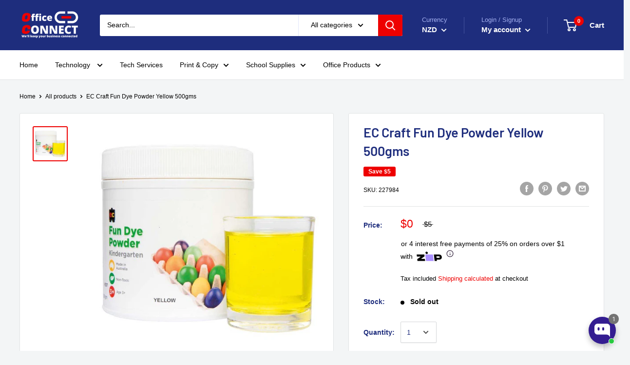

--- FILE ---
content_type: text/html; charset=utf-8
request_url: https://officeconnect.net.nz/products/ec-craft-fun-dye-powder-yellow-500gms
body_size: 118148
content:
<!doctype html>

<html class="no-js" lang="en">
  <head>
	<!-- Added by AVADA SEO Suite -->
	<script>
  const avadaLightJsExclude = ['cdn.nfcube.com', 'assets/ecom.js', 'variant-title-king', 'linked_options_variants', 'smile-loader.js', 'smart-product-filter-search', 'rivo-loyalty-referrals', 'avada-cookie-consent', 'consentmo-gdpr', 'quinn', 'pandectes'];
  const avadaLightJsInclude = ['https://www.googletagmanager.com/', 'https://connect.facebook.net/', 'https://business-api.tiktok.com/', 'https://static.klaviyo.com/'];
  window.AVADA_SPEED_BLACKLIST = avadaLightJsInclude.map(item => new RegExp(item, 'i'));
  window.AVADA_SPEED_WHITELIST = avadaLightJsExclude.map(item => new RegExp(item, 'i'));
</script>

<script>
  const isSpeedUpEnable = !1768120275945 || Date.now() < 1768120275945;
  if (isSpeedUpEnable) {
    const avadaSpeedUp=1;
    if(isSpeedUpEnable) {
  function _0x55aa(_0x575858,_0x2fd0be){const _0x30a92f=_0x1cb5();return _0x55aa=function(_0x4e8b41,_0xcd1690){_0x4e8b41=_0x4e8b41-(0xb5e+0xd*0x147+-0x1b1a);let _0x1c09f7=_0x30a92f[_0x4e8b41];return _0x1c09f7;},_0x55aa(_0x575858,_0x2fd0be);}(function(_0x4ad4dc,_0x42545f){const _0x5c7741=_0x55aa,_0x323f4d=_0x4ad4dc();while(!![]){try{const _0x588ea5=parseInt(_0x5c7741(0x10c))/(0xb6f+-0x1853+0xce5)*(-parseInt(_0x5c7741(0x157))/(-0x2363*0x1+0x1dd4+0x591*0x1))+-parseInt(_0x5c7741(0x171))/(0x269b+-0xeb+-0xf*0x283)*(parseInt(_0x5c7741(0x116))/(0x2e1+0x1*0x17b3+-0x110*0x19))+-parseInt(_0x5c7741(0x147))/(-0x1489+-0x312*0x6+0x26fa*0x1)+-parseInt(_0x5c7741(0xfa))/(-0x744+0x1*0xb5d+-0x413)*(-parseInt(_0x5c7741(0x102))/(-0x1e87+0x9e*-0x16+0x2c22))+parseInt(_0x5c7741(0x136))/(0x1e2d+0x1498+-0x1a3*0x1f)+parseInt(_0x5c7741(0x16e))/(0x460+0x1d96+0x3*-0xb4f)*(-parseInt(_0x5c7741(0xe3))/(-0x9ca+-0x1*-0x93f+0x1*0x95))+parseInt(_0x5c7741(0xf8))/(-0x1f73*0x1+0x6*-0x510+0x3dde);if(_0x588ea5===_0x42545f)break;else _0x323f4d['push'](_0x323f4d['shift']());}catch(_0x5d6d7e){_0x323f4d['push'](_0x323f4d['shift']());}}}(_0x1cb5,-0x193549+0x5dc3*-0x31+-0x2f963*-0x13),(function(){const _0x5cb2b4=_0x55aa,_0x23f9e9={'yXGBq':function(_0x237aef,_0x385938){return _0x237aef!==_0x385938;},'XduVF':function(_0x21018d,_0x56ff60){return _0x21018d===_0x56ff60;},'RChnz':_0x5cb2b4(0xf4)+_0x5cb2b4(0xe9)+_0x5cb2b4(0x14a),'TAsuR':function(_0xe21eca,_0x33e114){return _0xe21eca%_0x33e114;},'EvLYw':function(_0x1326ad,_0x261d04){return _0x1326ad!==_0x261d04;},'nnhAQ':_0x5cb2b4(0x107),'swpMF':_0x5cb2b4(0x16d),'plMMu':_0x5cb2b4(0xe8)+_0x5cb2b4(0x135),'PqBPA':function(_0x2ba85c,_0x35b541){return _0x2ba85c<_0x35b541;},'NKPCA':_0x5cb2b4(0xfc),'TINqh':function(_0x4116e3,_0x3ffd02,_0x2c8722){return _0x4116e3(_0x3ffd02,_0x2c8722);},'BAueN':_0x5cb2b4(0x120),'NgloT':_0x5cb2b4(0x14c),'ThSSU':function(_0xeb212a,_0x4341c1){return _0xeb212a+_0x4341c1;},'lDDHN':function(_0x4a1a48,_0x45ebfb){return _0x4a1a48 instanceof _0x45ebfb;},'toAYB':function(_0xcf0fa9,_0xf5fa6a){return _0xcf0fa9 instanceof _0xf5fa6a;},'VMiyW':function(_0x5300e4,_0x44e0f4){return _0x5300e4(_0x44e0f4);},'iyhbw':_0x5cb2b4(0x119),'zuWfR':function(_0x19c3e4,_0x4ee6e8){return _0x19c3e4<_0x4ee6e8;},'vEmrv':function(_0xd798cf,_0x5ea2dd){return _0xd798cf!==_0x5ea2dd;},'yxERj':function(_0x24b03b,_0x5aa292){return _0x24b03b||_0x5aa292;},'MZpwM':_0x5cb2b4(0x110)+_0x5cb2b4(0x109)+'pt','IeUHK':function(_0x5a4c7e,_0x2edf70){return _0x5a4c7e-_0x2edf70;},'Idvge':function(_0x3b526e,_0x36b469){return _0x3b526e<_0x36b469;},'qRwfm':_0x5cb2b4(0x16b)+_0x5cb2b4(0xf1),'CvXDN':function(_0x4b4208,_0x1db216){return _0x4b4208<_0x1db216;},'acPIM':function(_0x7d44b7,_0x3020d2){return _0x7d44b7(_0x3020d2);},'MyLMO':function(_0x22d4b2,_0xe7a6a0){return _0x22d4b2<_0xe7a6a0;},'boDyh':function(_0x176992,_0x346381,_0xab7fc){return _0x176992(_0x346381,_0xab7fc);},'ZANXD':_0x5cb2b4(0x10f)+_0x5cb2b4(0x12a)+_0x5cb2b4(0x142),'CXwRZ':_0x5cb2b4(0x123)+_0x5cb2b4(0x15f),'AuMHM':_0x5cb2b4(0x161),'KUuFZ':_0x5cb2b4(0xe6),'MSwtw':_0x5cb2b4(0x13a),'ERvPB':_0x5cb2b4(0x134),'ycTDj':_0x5cb2b4(0x15b),'Tvhir':_0x5cb2b4(0x154)},_0x469be1=_0x23f9e9[_0x5cb2b4(0x153)],_0x36fe07={'blacklist':window[_0x5cb2b4(0x11f)+_0x5cb2b4(0x115)+'T'],'whitelist':window[_0x5cb2b4(0x11f)+_0x5cb2b4(0x13e)+'T']},_0x26516a={'blacklisted':[]},_0x34e4a6=(_0x2be2f5,_0x25b3b2)=>{const _0x80dd2=_0x5cb2b4;if(_0x2be2f5&&(!_0x25b3b2||_0x23f9e9[_0x80dd2(0x13b)](_0x25b3b2,_0x469be1))&&(!_0x36fe07[_0x80dd2(0x170)]||_0x36fe07[_0x80dd2(0x170)][_0x80dd2(0x151)](_0xa5c7cf=>_0xa5c7cf[_0x80dd2(0x12b)](_0x2be2f5)))&&(!_0x36fe07[_0x80dd2(0x165)]||_0x36fe07[_0x80dd2(0x165)][_0x80dd2(0x156)](_0x4e2570=>!_0x4e2570[_0x80dd2(0x12b)](_0x2be2f5)))&&_0x23f9e9[_0x80dd2(0xf7)](avadaSpeedUp,0x5*0x256+-0x1*0x66c+-0x542+0.5)&&_0x2be2f5[_0x80dd2(0x137)](_0x23f9e9[_0x80dd2(0xe7)])){const _0x413c89=_0x2be2f5[_0x80dd2(0x16c)];return _0x23f9e9[_0x80dd2(0xf7)](_0x23f9e9[_0x80dd2(0x11e)](_0x413c89,-0x1deb*-0x1+0xf13+-0x2cfc),0x1176+-0x78b*0x5+0x1441);}return _0x2be2f5&&(!_0x25b3b2||_0x23f9e9[_0x80dd2(0xed)](_0x25b3b2,_0x469be1))&&(!_0x36fe07[_0x80dd2(0x170)]||_0x36fe07[_0x80dd2(0x170)][_0x80dd2(0x151)](_0x3d689d=>_0x3d689d[_0x80dd2(0x12b)](_0x2be2f5)))&&(!_0x36fe07[_0x80dd2(0x165)]||_0x36fe07[_0x80dd2(0x165)][_0x80dd2(0x156)](_0x26a7b3=>!_0x26a7b3[_0x80dd2(0x12b)](_0x2be2f5)));},_0x11462f=function(_0x42927f){const _0x346823=_0x5cb2b4,_0x5426ae=_0x42927f[_0x346823(0x159)+'te'](_0x23f9e9[_0x346823(0x14e)]);return _0x36fe07[_0x346823(0x170)]&&_0x36fe07[_0x346823(0x170)][_0x346823(0x156)](_0x107b0d=>!_0x107b0d[_0x346823(0x12b)](_0x5426ae))||_0x36fe07[_0x346823(0x165)]&&_0x36fe07[_0x346823(0x165)][_0x346823(0x151)](_0x1e7160=>_0x1e7160[_0x346823(0x12b)](_0x5426ae));},_0x39299f=new MutationObserver(_0x45c995=>{const _0x21802a=_0x5cb2b4,_0x3bc801={'mafxh':function(_0x6f9c57,_0x229989){const _0x9d39b1=_0x55aa;return _0x23f9e9[_0x9d39b1(0xf7)](_0x6f9c57,_0x229989);},'SrchE':_0x23f9e9[_0x21802a(0xe2)],'pvjbV':_0x23f9e9[_0x21802a(0xf6)]};for(let _0x333494=-0x7d7+-0x893+0x106a;_0x23f9e9[_0x21802a(0x158)](_0x333494,_0x45c995[_0x21802a(0x16c)]);_0x333494++){const {addedNodes:_0x1b685b}=_0x45c995[_0x333494];for(let _0x2f087=0x1f03+0x84b+0x1*-0x274e;_0x23f9e9[_0x21802a(0x158)](_0x2f087,_0x1b685b[_0x21802a(0x16c)]);_0x2f087++){const _0x4e5bac=_0x1b685b[_0x2f087];if(_0x23f9e9[_0x21802a(0xf7)](_0x4e5bac[_0x21802a(0x121)],-0x1f3a+-0x1*0x1b93+-0x3*-0x139a)&&_0x23f9e9[_0x21802a(0xf7)](_0x4e5bac[_0x21802a(0x152)],_0x23f9e9[_0x21802a(0xe0)])){const _0x5d9a67=_0x4e5bac[_0x21802a(0x107)],_0x3fb522=_0x4e5bac[_0x21802a(0x16d)];if(_0x23f9e9[_0x21802a(0x103)](_0x34e4a6,_0x5d9a67,_0x3fb522)){_0x26516a[_0x21802a(0x160)+'d'][_0x21802a(0x128)]([_0x4e5bac,_0x4e5bac[_0x21802a(0x16d)]]),_0x4e5bac[_0x21802a(0x16d)]=_0x469be1;const _0x1e52da=function(_0x2c95ff){const _0x359b13=_0x21802a;if(_0x3bc801[_0x359b13(0x118)](_0x4e5bac[_0x359b13(0x159)+'te'](_0x3bc801[_0x359b13(0x166)]),_0x469be1))_0x2c95ff[_0x359b13(0x112)+_0x359b13(0x150)]();_0x4e5bac[_0x359b13(0xec)+_0x359b13(0x130)](_0x3bc801[_0x359b13(0xe4)],_0x1e52da);};_0x4e5bac[_0x21802a(0x12d)+_0x21802a(0x163)](_0x23f9e9[_0x21802a(0xf6)],_0x1e52da),_0x4e5bac[_0x21802a(0x12c)+_0x21802a(0x131)]&&_0x4e5bac[_0x21802a(0x12c)+_0x21802a(0x131)][_0x21802a(0x11a)+'d'](_0x4e5bac);}}}}});_0x39299f[_0x5cb2b4(0x105)](document[_0x5cb2b4(0x10b)+_0x5cb2b4(0x16a)],{'childList':!![],'subtree':!![]});const _0x2910a9=/[|\\{}()\[\]^$+*?.]/g,_0xa9f173=function(..._0x1baa33){const _0x3053cc=_0x5cb2b4,_0x2e6f61={'mMWha':function(_0x158c76,_0x5c404b){const _0x25a05c=_0x55aa;return _0x23f9e9[_0x25a05c(0xf7)](_0x158c76,_0x5c404b);},'BXirI':_0x23f9e9[_0x3053cc(0x141)],'COGok':function(_0x421bf7,_0x55453a){const _0x4fd417=_0x3053cc;return _0x23f9e9[_0x4fd417(0x167)](_0x421bf7,_0x55453a);},'XLSAp':function(_0x193984,_0x35c446){const _0x5bbecf=_0x3053cc;return _0x23f9e9[_0x5bbecf(0xed)](_0x193984,_0x35c446);},'EygRw':function(_0xfbb69c,_0x21b15d){const _0xe5c840=_0x3053cc;return _0x23f9e9[_0xe5c840(0x104)](_0xfbb69c,_0x21b15d);},'xZuNx':_0x23f9e9[_0x3053cc(0x139)],'SBUaW':function(_0x5739bf,_0x2c2fab){const _0x42cbb1=_0x3053cc;return _0x23f9e9[_0x42cbb1(0x172)](_0x5739bf,_0x2c2fab);},'EAoTR':function(_0x123b29,_0x5b29bf){const _0x2828d2=_0x3053cc;return _0x23f9e9[_0x2828d2(0x11d)](_0x123b29,_0x5b29bf);},'cdYdq':_0x23f9e9[_0x3053cc(0x14e)],'WzJcf':_0x23f9e9[_0x3053cc(0xe2)],'nytPK':function(_0x53f733,_0x4ad021){const _0x4f0333=_0x3053cc;return _0x23f9e9[_0x4f0333(0x148)](_0x53f733,_0x4ad021);},'oUrHG':_0x23f9e9[_0x3053cc(0x14d)],'dnxjX':function(_0xed6b5f,_0x573f55){const _0x57aa03=_0x3053cc;return _0x23f9e9[_0x57aa03(0x15a)](_0xed6b5f,_0x573f55);}};_0x23f9e9[_0x3053cc(0x15d)](_0x1baa33[_0x3053cc(0x16c)],-0x1a3*-0x9+-0xf9*0xb+-0x407*0x1)?(_0x36fe07[_0x3053cc(0x170)]=[],_0x36fe07[_0x3053cc(0x165)]=[]):(_0x36fe07[_0x3053cc(0x170)]&&(_0x36fe07[_0x3053cc(0x170)]=_0x36fe07[_0x3053cc(0x170)][_0x3053cc(0x106)](_0xa8e001=>_0x1baa33[_0x3053cc(0x156)](_0x4a8a28=>{const _0x2e425b=_0x3053cc;if(_0x2e6f61[_0x2e425b(0x111)](typeof _0x4a8a28,_0x2e6f61[_0x2e425b(0x155)]))return!_0xa8e001[_0x2e425b(0x12b)](_0x4a8a28);else{if(_0x2e6f61[_0x2e425b(0xeb)](_0x4a8a28,RegExp))return _0x2e6f61[_0x2e425b(0x145)](_0xa8e001[_0x2e425b(0xdf)](),_0x4a8a28[_0x2e425b(0xdf)]());}}))),_0x36fe07[_0x3053cc(0x165)]&&(_0x36fe07[_0x3053cc(0x165)]=[..._0x36fe07[_0x3053cc(0x165)],..._0x1baa33[_0x3053cc(0xff)](_0x4e4c02=>{const _0x7c755c=_0x3053cc;if(_0x23f9e9[_0x7c755c(0xf7)](typeof _0x4e4c02,_0x23f9e9[_0x7c755c(0x141)])){const _0x932437=_0x4e4c02[_0x7c755c(0xea)](_0x2910a9,_0x23f9e9[_0x7c755c(0x16f)]),_0x34e686=_0x23f9e9[_0x7c755c(0xf0)](_0x23f9e9[_0x7c755c(0xf0)]('.*',_0x932437),'.*');if(_0x36fe07[_0x7c755c(0x165)][_0x7c755c(0x156)](_0x21ef9a=>_0x21ef9a[_0x7c755c(0xdf)]()!==_0x34e686[_0x7c755c(0xdf)]()))return new RegExp(_0x34e686);}else{if(_0x23f9e9[_0x7c755c(0x117)](_0x4e4c02,RegExp)){if(_0x36fe07[_0x7c755c(0x165)][_0x7c755c(0x156)](_0x5a3f09=>_0x5a3f09[_0x7c755c(0xdf)]()!==_0x4e4c02[_0x7c755c(0xdf)]()))return _0x4e4c02;}}return null;})[_0x3053cc(0x106)](Boolean)]));const _0x3eeb55=document[_0x3053cc(0x11b)+_0x3053cc(0x10e)](_0x23f9e9[_0x3053cc(0xf0)](_0x23f9e9[_0x3053cc(0xf0)](_0x23f9e9[_0x3053cc(0x122)],_0x469be1),'"]'));for(let _0xf831f7=-0x21aa+-0x1793+0x393d*0x1;_0x23f9e9[_0x3053cc(0x14b)](_0xf831f7,_0x3eeb55[_0x3053cc(0x16c)]);_0xf831f7++){const _0x5868cb=_0x3eeb55[_0xf831f7];_0x23f9e9[_0x3053cc(0x132)](_0x11462f,_0x5868cb)&&(_0x26516a[_0x3053cc(0x160)+'d'][_0x3053cc(0x128)]([_0x5868cb,_0x23f9e9[_0x3053cc(0x14d)]]),_0x5868cb[_0x3053cc(0x12c)+_0x3053cc(0x131)][_0x3053cc(0x11a)+'d'](_0x5868cb));}let _0xdf8cd0=-0x17da+0x2461+-0xc87*0x1;[..._0x26516a[_0x3053cc(0x160)+'d']][_0x3053cc(0x10d)](([_0x226aeb,_0x33eaa7],_0xe33bca)=>{const _0x2aa7bf=_0x3053cc;if(_0x2e6f61[_0x2aa7bf(0x143)](_0x11462f,_0x226aeb)){const _0x41da0d=document[_0x2aa7bf(0x11c)+_0x2aa7bf(0x131)](_0x2e6f61[_0x2aa7bf(0x127)]);for(let _0x6784c7=0xd7b+-0xaa5+-0x2d6;_0x2e6f61[_0x2aa7bf(0x164)](_0x6784c7,_0x226aeb[_0x2aa7bf(0xe5)][_0x2aa7bf(0x16c)]);_0x6784c7++){const _0x4ca758=_0x226aeb[_0x2aa7bf(0xe5)][_0x6784c7];_0x2e6f61[_0x2aa7bf(0x12f)](_0x4ca758[_0x2aa7bf(0x133)],_0x2e6f61[_0x2aa7bf(0x13f)])&&_0x2e6f61[_0x2aa7bf(0x145)](_0x4ca758[_0x2aa7bf(0x133)],_0x2e6f61[_0x2aa7bf(0x100)])&&_0x41da0d[_0x2aa7bf(0xe1)+'te'](_0x4ca758[_0x2aa7bf(0x133)],_0x226aeb[_0x2aa7bf(0xe5)][_0x6784c7][_0x2aa7bf(0x12e)]);}_0x41da0d[_0x2aa7bf(0xe1)+'te'](_0x2e6f61[_0x2aa7bf(0x13f)],_0x226aeb[_0x2aa7bf(0x107)]),_0x41da0d[_0x2aa7bf(0xe1)+'te'](_0x2e6f61[_0x2aa7bf(0x100)],_0x2e6f61[_0x2aa7bf(0x101)](_0x33eaa7,_0x2e6f61[_0x2aa7bf(0x126)])),document[_0x2aa7bf(0x113)][_0x2aa7bf(0x146)+'d'](_0x41da0d),_0x26516a[_0x2aa7bf(0x160)+'d'][_0x2aa7bf(0x162)](_0x2e6f61[_0x2aa7bf(0x13d)](_0xe33bca,_0xdf8cd0),-0x105d*0x2+0x1*-0xeaa+0x2f65),_0xdf8cd0++;}}),_0x36fe07[_0x3053cc(0x170)]&&_0x23f9e9[_0x3053cc(0xf3)](_0x36fe07[_0x3053cc(0x170)][_0x3053cc(0x16c)],0x10f2+-0x1a42+0x951)&&_0x39299f[_0x3053cc(0x15c)]();},_0x4c2397=document[_0x5cb2b4(0x11c)+_0x5cb2b4(0x131)],_0x573f89={'src':Object[_0x5cb2b4(0x14f)+_0x5cb2b4(0xfd)+_0x5cb2b4(0x144)](HTMLScriptElement[_0x5cb2b4(0xf9)],_0x23f9e9[_0x5cb2b4(0x14e)]),'type':Object[_0x5cb2b4(0x14f)+_0x5cb2b4(0xfd)+_0x5cb2b4(0x144)](HTMLScriptElement[_0x5cb2b4(0xf9)],_0x23f9e9[_0x5cb2b4(0xe2)])};document[_0x5cb2b4(0x11c)+_0x5cb2b4(0x131)]=function(..._0x4db605){const _0x1480b5=_0x5cb2b4,_0x3a6982={'KNNxG':function(_0x32fa39,_0x2a57e4,_0x3cc08f){const _0x5ead12=_0x55aa;return _0x23f9e9[_0x5ead12(0x169)](_0x32fa39,_0x2a57e4,_0x3cc08f);}};if(_0x23f9e9[_0x1480b5(0x13b)](_0x4db605[-0x4*-0x376+0x4*0x2f+-0xe94][_0x1480b5(0x140)+'e'](),_0x23f9e9[_0x1480b5(0x139)]))return _0x4c2397[_0x1480b5(0x114)](document)(..._0x4db605);const _0x2f091d=_0x4c2397[_0x1480b5(0x114)](document)(..._0x4db605);try{Object[_0x1480b5(0xf2)+_0x1480b5(0x149)](_0x2f091d,{'src':{..._0x573f89[_0x1480b5(0x107)],'set'(_0x3ae2bc){const _0x5d6fdc=_0x1480b5;_0x3a6982[_0x5d6fdc(0x129)](_0x34e4a6,_0x3ae2bc,_0x2f091d[_0x5d6fdc(0x16d)])&&_0x573f89[_0x5d6fdc(0x16d)][_0x5d6fdc(0x10a)][_0x5d6fdc(0x125)](this,_0x469be1),_0x573f89[_0x5d6fdc(0x107)][_0x5d6fdc(0x10a)][_0x5d6fdc(0x125)](this,_0x3ae2bc);}},'type':{..._0x573f89[_0x1480b5(0x16d)],'get'(){const _0x436e9e=_0x1480b5,_0x4b63b9=_0x573f89[_0x436e9e(0x16d)][_0x436e9e(0xfb)][_0x436e9e(0x125)](this);if(_0x23f9e9[_0x436e9e(0xf7)](_0x4b63b9,_0x469be1)||_0x23f9e9[_0x436e9e(0x103)](_0x34e4a6,this[_0x436e9e(0x107)],_0x4b63b9))return null;return _0x4b63b9;},'set'(_0x174ea3){const _0x1dff57=_0x1480b5,_0xa2fd13=_0x23f9e9[_0x1dff57(0x103)](_0x34e4a6,_0x2f091d[_0x1dff57(0x107)],_0x2f091d[_0x1dff57(0x16d)])?_0x469be1:_0x174ea3;_0x573f89[_0x1dff57(0x16d)][_0x1dff57(0x10a)][_0x1dff57(0x125)](this,_0xa2fd13);}}}),_0x2f091d[_0x1480b5(0xe1)+'te']=function(_0x5b0870,_0x8c60d5){const _0xab22d4=_0x1480b5;if(_0x23f9e9[_0xab22d4(0xf7)](_0x5b0870,_0x23f9e9[_0xab22d4(0xe2)])||_0x23f9e9[_0xab22d4(0xf7)](_0x5b0870,_0x23f9e9[_0xab22d4(0x14e)]))_0x2f091d[_0x5b0870]=_0x8c60d5;else HTMLScriptElement[_0xab22d4(0xf9)][_0xab22d4(0xe1)+'te'][_0xab22d4(0x125)](_0x2f091d,_0x5b0870,_0x8c60d5);};}catch(_0x5a9461){console[_0x1480b5(0x168)](_0x23f9e9[_0x1480b5(0xef)],_0x5a9461);}return _0x2f091d;};const _0x5883c5=[_0x23f9e9[_0x5cb2b4(0xfe)],_0x23f9e9[_0x5cb2b4(0x13c)],_0x23f9e9[_0x5cb2b4(0xf5)],_0x23f9e9[_0x5cb2b4(0x15e)],_0x23f9e9[_0x5cb2b4(0x138)],_0x23f9e9[_0x5cb2b4(0x124)]],_0x4ab8d2=_0x5883c5[_0x5cb2b4(0xff)](_0x439d08=>{return{'type':_0x439d08,'listener':()=>_0xa9f173(),'options':{'passive':!![]}};});_0x4ab8d2[_0x5cb2b4(0x10d)](_0x4d3535=>{const _0x3882ab=_0x5cb2b4;document[_0x3882ab(0x12d)+_0x3882ab(0x163)](_0x4d3535[_0x3882ab(0x16d)],_0x4d3535[_0x3882ab(0xee)],_0x4d3535[_0x3882ab(0x108)]);});}()));function _0x1cb5(){const _0x15f8e0=['ault','some','tagName','CXwRZ','wheel','BXirI','every','6lYvYYX','PqBPA','getAttribu','IeUHK','touchstart','disconnect','Idvge','ERvPB','/blocked','blackliste','keydown','splice','stener','SBUaW','whitelist','SrchE','toAYB','warn','boDyh','ement','script[typ','length','type','346347wGqEBH','NgloT','blacklist','33OVoYHk','zuWfR','toString','NKPCA','setAttribu','swpMF','230EEqEiq','pvjbV','attributes','mousemove','RChnz','beforescri','y.com/exte','replace','COGok','removeEven','EvLYw','listener','ZANXD','ThSSU','e="','defineProp','MyLMO','cdn.shopif','MSwtw','plMMu','XduVF','22621984JRJQxz','prototype','8818116NVbcZr','get','SCRIPT','ertyDescri','AuMHM','map','WzJcf','nytPK','7kiZatp','TINqh','VMiyW','observe','filter','src','options','n/javascri','set','documentEl','478083wuqgQV','forEach','torAll','Avada cann','applicatio','mMWha','preventDef','head','bind','D_BLACKLIS','75496skzGVx','lDDHN','mafxh','script','removeChil','querySelec','createElem','vEmrv','TAsuR','AVADA_SPEE','string','nodeType','qRwfm','javascript','Tvhir','call','oUrHG','xZuNx','push','KNNxG','ot lazy lo','test','parentElem','addEventLi','value','EAoTR','tListener','ent','acPIM','name','touchmove','ptexecute','6968312SmqlIb','includes','ycTDj','iyhbw','touchend','yXGBq','KUuFZ','dnxjX','D_WHITELIS','cdYdq','toLowerCas','BAueN','ad script','EygRw','ptor','XLSAp','appendChil','4975500NoPAFA','yxERj','erties','nsions','CvXDN','\$&','MZpwM','nnhAQ','getOwnProp'];_0x1cb5=function(){return _0x15f8e0;};return _0x1cb5();}
}
    class LightJsLoader{constructor(e){this.jQs=[],this.listener=this.handleListener.bind(this,e),this.scripts=["default","defer","async"].reduce(((e,t)=>({...e,[t]:[]})),{});const t=this;e.forEach((e=>window.addEventListener(e,t.listener,{passive:!0})))}handleListener(e){const t=this;return e.forEach((e=>window.removeEventListener(e,t.listener))),"complete"===document.readyState?this.handleDOM():document.addEventListener("readystatechange",(e=>{if("complete"===e.target.readyState)return setTimeout(t.handleDOM.bind(t),1)}))}async handleDOM(){this.suspendEvent(),this.suspendJQuery(),this.findScripts(),this.preloadScripts();for(const e of Object.keys(this.scripts))await this.replaceScripts(this.scripts[e]);for(const e of["DOMContentLoaded","readystatechange"])await this.requestRepaint(),document.dispatchEvent(new Event("lightJS-"+e));document.lightJSonreadystatechange&&document.lightJSonreadystatechange();for(const e of["DOMContentLoaded","load"])await this.requestRepaint(),window.dispatchEvent(new Event("lightJS-"+e));await this.requestRepaint(),window.lightJSonload&&window.lightJSonload(),await this.requestRepaint(),this.jQs.forEach((e=>e(window).trigger("lightJS-jquery-load"))),window.dispatchEvent(new Event("lightJS-pageshow")),await this.requestRepaint(),window.lightJSonpageshow&&window.lightJSonpageshow()}async requestRepaint(){return new Promise((e=>requestAnimationFrame(e)))}findScripts(){document.querySelectorAll("script[type=lightJs]").forEach((e=>{e.hasAttribute("src")?e.hasAttribute("async")&&e.async?this.scripts.async.push(e):e.hasAttribute("defer")&&e.defer?this.scripts.defer.push(e):this.scripts.default.push(e):this.scripts.default.push(e)}))}preloadScripts(){const e=this,t=Object.keys(this.scripts).reduce(((t,n)=>[...t,...e.scripts[n]]),[]),n=document.createDocumentFragment();t.forEach((e=>{const t=e.getAttribute("src");if(!t)return;const s=document.createElement("link");s.href=t,s.rel="preload",s.as="script",n.appendChild(s)})),document.head.appendChild(n)}async replaceScripts(e){let t;for(;t=e.shift();)await this.requestRepaint(),new Promise((e=>{const n=document.createElement("script");[...t.attributes].forEach((e=>{"type"!==e.nodeName&&n.setAttribute(e.nodeName,e.nodeValue)})),t.hasAttribute("src")?(n.addEventListener("load",e),n.addEventListener("error",e)):(n.text=t.text,e()),t.parentNode.replaceChild(n,t)}))}suspendEvent(){const e={};[{obj:document,name:"DOMContentLoaded"},{obj:window,name:"DOMContentLoaded"},{obj:window,name:"load"},{obj:window,name:"pageshow"},{obj:document,name:"readystatechange"}].map((t=>function(t,n){function s(n){return e[t].list.indexOf(n)>=0?"lightJS-"+n:n}e[t]||(e[t]={list:[n],add:t.addEventListener,remove:t.removeEventListener},t.addEventListener=(...n)=>{n[0]=s(n[0]),e[t].add.apply(t,n)},t.removeEventListener=(...n)=>{n[0]=s(n[0]),e[t].remove.apply(t,n)})}(t.obj,t.name))),[{obj:document,name:"onreadystatechange"},{obj:window,name:"onpageshow"}].map((e=>function(e,t){let n=e[t];Object.defineProperty(e,t,{get:()=>n||function(){},set:s=>{e["lightJS"+t]=n=s}})}(e.obj,e.name)))}suspendJQuery(){const e=this;let t=window.jQuery;Object.defineProperty(window,"jQuery",{get:()=>t,set(n){if(!n||!n.fn||!e.jQs.includes(n))return void(t=n);n.fn.ready=n.fn.init.prototype.ready=e=>{e.bind(document)(n)};const s=n.fn.on;n.fn.on=n.fn.init.prototype.on=function(...e){if(window!==this[0])return s.apply(this,e),this;const t=e=>e.split(" ").map((e=>"load"===e||0===e.indexOf("load.")?"lightJS-jquery-load":e)).join(" ");return"string"==typeof e[0]||e[0]instanceof String?(e[0]=t(e[0]),s.apply(this,e),this):("object"==typeof e[0]&&Object.keys(e[0]).forEach((n=>{delete Object.assign(e[0],{[t(n)]:e[0][n]})[n]})),s.apply(this,e),this)},e.jQs.push(n),t=n}})}}
new LightJsLoader(["keydown","mousemove","touchend","touchmove","touchstart","wheel"]);
  }
</script>

	<!-- /Added by AVADA SEO Suite -->
  






      

      
<script type="text/javascript">
var a = window.performance && window.performance.mark;
if (a) {
  window.performance.mark("shopsheriff.amp-snippet.start");
}
var doc = document;
var redirect = "/cart" === window.location.pathname
&& (doc.referrer.includes("ampproject.org") || doc.referrer.includes("/a/s/") )
&& !doc.location.search.includes("utm");

if(redirect) {
  var f = doc.location.search ? "&" : "?";
  window.location =
    window.location.origin
  + window.location.pathname
  + f
  + "utm_source=shopsheriff&utm_medium=amp&utm_campaign=shopsheriff&utm_content=add-to-cart";
}
if (a) {
  window.performance.mark("shopsheriff.amp-snippet.end");
}
      </script>


   <link rel="amphtml" href="https://officeconnect.net.nz/a/s/products/ec-craft-fun-dye-powder-yellow-500gms">



    
    <!-- Google Tag Manager -->
	<script>(function(w,d,s,l,i){w[l]=w[l]||[];w[l].push({'gtm.start':
	new Date().getTime(),event:'gtm.js'});var f=d.getElementsByTagName(s)[0],
	j=d.createElement(s),dl=l!='dataLayer'?'&l='+l:'';j.async=true;j.src=
	'https://www.googletagmanager.com/gtm.js?id='+i+dl;f.parentNode.insertBefore(j,f);
	})(window,document,'script','dataLayer','GTM-M8LZMV8');</script>
	<!-- End Google Tag Manager -->
    
<!-- Start of Booster Apps Seo-0.1-->
<title>EC Craft Fun Dye Powder Yellow 500gms | Office Connect 2018</title><meta name="description" content="A very versatile non-toxic dye ideal for dyeing craft material such as wood, wool and paper.  Also great for colouring finger paint based on starch." /><script type="application/ld+json">
  {
    "@context": "https://schema.org",
    "@type": "Organization",
    "name": "Office Connect 2018",
    "url": "https://officeconnect.net.nz",
    "description": "Office Connect is one of the best retail and online stationery stores in New Zealand Buy office consumables, mobiles, laptops, books, business equipment, Inks, Printers, school stationery, computer accessories and more at competitive price.","image": "https://officeconnect.net.nz/cdn/shop/t/4/assets/logo.png?79474",
      "logo": "https://officeconnect.net.nz/cdn/shop/t/4/assets/logo.png?79474","sameAs": ["https://facebook.com/officeconnect511/", "https://instagram.com/officeconnect17/", "https://youtube.com/channel/https://www.youtube.com/watch?v=wGYXN-jtAHo"],
    "telephone": "0212095883",
    "address": {
      "@type": "PostalAddress",
      "streetAddress": "511 Cameron Road",
      "addressLocality": "Tauranga",
      "addressRegion": "Auckland",
      "postalCode": "3110",
      "addressCountry": "New Zealand"
    }
  }
</script>

<script type="application/ld+json">
  {
    "@context": "https://schema.org",
    "@type": "WebSite",
    "name": "Office Connect 2018",
    "url": "https://officeconnect.net.nz",
    "potentialAction": {
      "@type": "SearchAction",
      "query-input": "required name=query",
      "target": "https://officeconnect.net.nz/search?q={query}"
    }
  }
</script><script type="application/ld+json">
  {
    "@context": "https://schema.org",
    "@type": "Product",
    "name": "EC Craft Fun Dye Powder Yellow 500gms",
    "brand": {"@type": "Brand","name": "Acme"},
    "sku": "227984",
    "mpn": "9314289004590",
    "description": "A very versatile non-toxic dye ideal for dyeing craft material such as wood, wool and paper.  Also great for colouring finger paint based on starch.",
    "url": "https://officeconnect.net.nz/products/ec-craft-fun-dye-powder-yellow-500gms","image": "https://officeconnect.net.nz/cdn/shop/files/227984-A_800x.jpg?v=1720544470","itemCondition": "https://schema.org/NewCondition",
    "offers": [{
          "@type": "Offer",
          "price": "0.00",
          "priceCurrency": "NZD",
          "itemCondition": "https://schema.org/NewCondition",
          "url": "https://officeconnect.net.nz/products/ec-craft-fun-dye-powder-yellow-500gms?variant=44531767247075",
          "sku": "227984",
          "mpn": "9314289004590",
          "availability" : "https://schema.org/OutOfStock",
          "priceValidUntil": "2026-02-09","gtin13": "9314289004590"}]}
</script>
<!-- end of Booster Apps SEO -->

    <meta charset="utf-8"> 
    <meta http-equiv="X-UA-Compatible" content="IE=edge,chrome=1">
    <meta name="viewport" content="width=device-width, initial-scale=1.0, height=device-height, minimum-scale=1.0, maximum-scale=1.0">
    <meta name="theme-color" content="#ee0000">
<link rel="canonical" href="https://officeconnect.net.nz/products/ec-craft-fun-dye-powder-yellow-500gms"><link rel="shortcut icon" href="//officeconnect.net.nz/cdn/shop/files/Copy_of_Untitled-7_48x48.png?v=1613544681" type="image/png"><link rel="preload" as="style" href="//officeconnect.net.nz/cdn/shop/t/4/assets/theme.scss.css?v=165964517308882247811759259377">

    <meta property="og:type" content="product">
  <meta property="og:title" content="EC Craft Fun Dye Powder Yellow 500gms"><meta property="og:image" content="http://officeconnect.net.nz/cdn/shop/files/227984-A_1024x.jpg?v=1720544470">
    <meta property="og:image:secure_url" content="https://officeconnect.net.nz/cdn/shop/files/227984-A_1024x.jpg?v=1720544470"><meta property="product:price:amount" content="0.00">
  <meta property="product:price:currency" content="NZD"><meta property="og:description" content="A very versatile non-toxic dye ideal for dyeing craft material such as wood, wool and paper. Also great for colouring finger paint based on starch."><meta property="og:url" content="https://officeconnect.net.nz/products/ec-craft-fun-dye-powder-yellow-500gms">
<meta property="og:site_name" content="Office Connect 2018"><meta name="twitter:card" content="summary"><meta name="twitter:title" content="EC Craft Fun Dye Powder Yellow 500gms">
  <meta name="twitter:description" content="A very versatile non-toxic dye ideal for dyeing craft material such as wood, wool and paper.  Also great for colouring finger paint based on starch.">
  <meta name="twitter:image" content="https://officeconnect.net.nz/cdn/shop/files/227984-A_600x600_crop_center.jpg?v=1720544470">
<link rel="preconnect" href="//fonts.shopifycdn.com">
    <link rel="dns-prefetch" href="//productreviews.shopifycdn.com">
    <link rel="dns-prefetch" href="//maps.googleapis.com">
    <link rel="dns-prefetch" href="//maps.gstatic.com">

    <script>window.performance && window.performance.mark && window.performance.mark('shopify.content_for_header.start');</script><meta name="google-site-verification" content="tPm3X9oeblpuofIgzy101A1Q8G5oCtAwaUhOkMSTpfA">
<meta id="shopify-digital-wallet" name="shopify-digital-wallet" content="/28112814154/digital_wallets/dialog">
<meta name="shopify-checkout-api-token" content="71e4287ce8c2700899f65a74aa70ce32">
<meta id="in-context-paypal-metadata" data-shop-id="28112814154" data-venmo-supported="false" data-environment="production" data-locale="en_US" data-paypal-v4="true" data-currency="NZD">
<link rel="alternate" type="application/json+oembed" href="https://officeconnect.net.nz/products/ec-craft-fun-dye-powder-yellow-500gms.oembed">
<script async="async" src="/checkouts/internal/preloads.js?locale=en-NZ"></script>
<script id="shopify-features" type="application/json">{"accessToken":"71e4287ce8c2700899f65a74aa70ce32","betas":["rich-media-storefront-analytics"],"domain":"officeconnect.net.nz","predictiveSearch":true,"shopId":28112814154,"locale":"en"}</script>
<script>var Shopify = Shopify || {};
Shopify.shop = "pawantech.myshopify.com";
Shopify.locale = "en";
Shopify.currency = {"active":"NZD","rate":"1.0"};
Shopify.country = "NZ";
Shopify.theme = {"name":"Theme export  pawantech-myshopify-com-warehouse...","id":79952511050,"schema_name":"Warehouse","schema_version":"1.6.5","theme_store_id":null,"role":"main"};
Shopify.theme.handle = "null";
Shopify.theme.style = {"id":null,"handle":null};
Shopify.cdnHost = "officeconnect.net.nz/cdn";
Shopify.routes = Shopify.routes || {};
Shopify.routes.root = "/";</script>
<script type="module">!function(o){(o.Shopify=o.Shopify||{}).modules=!0}(window);</script>
<script>!function(o){function n(){var o=[];function n(){o.push(Array.prototype.slice.apply(arguments))}return n.q=o,n}var t=o.Shopify=o.Shopify||{};t.loadFeatures=n(),t.autoloadFeatures=n()}(window);</script>
<script id="shop-js-analytics" type="application/json">{"pageType":"product"}</script>
<script defer="defer" async type="module" src="//officeconnect.net.nz/cdn/shopifycloud/shop-js/modules/v2/client.init-shop-cart-sync_CG-L-Qzi.en.esm.js"></script>
<script defer="defer" async type="module" src="//officeconnect.net.nz/cdn/shopifycloud/shop-js/modules/v2/chunk.common_B8yXDTDb.esm.js"></script>
<script type="module">
  await import("//officeconnect.net.nz/cdn/shopifycloud/shop-js/modules/v2/client.init-shop-cart-sync_CG-L-Qzi.en.esm.js");
await import("//officeconnect.net.nz/cdn/shopifycloud/shop-js/modules/v2/chunk.common_B8yXDTDb.esm.js");

  window.Shopify.SignInWithShop?.initShopCartSync?.({"fedCMEnabled":true,"windoidEnabled":true});

</script>
<script id="__st">var __st={"a":28112814154,"offset":46800,"reqid":"1c185eae-70ba-44b1-9fb9-9df2d07b240d-1767994950","pageurl":"officeconnect.net.nz\/products\/ec-craft-fun-dye-powder-yellow-500gms","u":"0b93e2e4d7e4","p":"product","rtyp":"product","rid":8334974419171};</script>
<script>window.ShopifyPaypalV4VisibilityTracking = true;</script>
<script id="captcha-bootstrap">!function(){'use strict';const t='contact',e='account',n='new_comment',o=[[t,t],['blogs',n],['comments',n],[t,'customer']],c=[[e,'customer_login'],[e,'guest_login'],[e,'recover_customer_password'],[e,'create_customer']],r=t=>t.map((([t,e])=>`form[action*='/${t}']:not([data-nocaptcha='true']) input[name='form_type'][value='${e}']`)).join(','),a=t=>()=>t?[...document.querySelectorAll(t)].map((t=>t.form)):[];function s(){const t=[...o],e=r(t);return a(e)}const i='password',u='form_key',d=['recaptcha-v3-token','g-recaptcha-response','h-captcha-response',i],f=()=>{try{return window.sessionStorage}catch{return}},m='__shopify_v',_=t=>t.elements[u];function p(t,e,n=!1){try{const o=window.sessionStorage,c=JSON.parse(o.getItem(e)),{data:r}=function(t){const{data:e,action:n}=t;return t[m]||n?{data:e,action:n}:{data:t,action:n}}(c);for(const[e,n]of Object.entries(r))t.elements[e]&&(t.elements[e].value=n);n&&o.removeItem(e)}catch(o){console.error('form repopulation failed',{error:o})}}const l='form_type',E='cptcha';function T(t){t.dataset[E]=!0}const w=window,h=w.document,L='Shopify',v='ce_forms',y='captcha';let A=!1;((t,e)=>{const n=(g='f06e6c50-85a8-45c8-87d0-21a2b65856fe',I='https://cdn.shopify.com/shopifycloud/storefront-forms-hcaptcha/ce_storefront_forms_captcha_hcaptcha.v1.5.2.iife.js',D={infoText:'Protected by hCaptcha',privacyText:'Privacy',termsText:'Terms'},(t,e,n)=>{const o=w[L][v],c=o.bindForm;if(c)return c(t,g,e,D).then(n);var r;o.q.push([[t,g,e,D],n]),r=I,A||(h.body.append(Object.assign(h.createElement('script'),{id:'captcha-provider',async:!0,src:r})),A=!0)});var g,I,D;w[L]=w[L]||{},w[L][v]=w[L][v]||{},w[L][v].q=[],w[L][y]=w[L][y]||{},w[L][y].protect=function(t,e){n(t,void 0,e),T(t)},Object.freeze(w[L][y]),function(t,e,n,w,h,L){const[v,y,A,g]=function(t,e,n){const i=e?o:[],u=t?c:[],d=[...i,...u],f=r(d),m=r(i),_=r(d.filter((([t,e])=>n.includes(e))));return[a(f),a(m),a(_),s()]}(w,h,L),I=t=>{const e=t.target;return e instanceof HTMLFormElement?e:e&&e.form},D=t=>v().includes(t);t.addEventListener('submit',(t=>{const e=I(t);if(!e)return;const n=D(e)&&!e.dataset.hcaptchaBound&&!e.dataset.recaptchaBound,o=_(e),c=g().includes(e)&&(!o||!o.value);(n||c)&&t.preventDefault(),c&&!n&&(function(t){try{if(!f())return;!function(t){const e=f();if(!e)return;const n=_(t);if(!n)return;const o=n.value;o&&e.removeItem(o)}(t);const e=Array.from(Array(32),(()=>Math.random().toString(36)[2])).join('');!function(t,e){_(t)||t.append(Object.assign(document.createElement('input'),{type:'hidden',name:u})),t.elements[u].value=e}(t,e),function(t,e){const n=f();if(!n)return;const o=[...t.querySelectorAll(`input[type='${i}']`)].map((({name:t})=>t)),c=[...d,...o],r={};for(const[a,s]of new FormData(t).entries())c.includes(a)||(r[a]=s);n.setItem(e,JSON.stringify({[m]:1,action:t.action,data:r}))}(t,e)}catch(e){console.error('failed to persist form',e)}}(e),e.submit())}));const S=(t,e)=>{t&&!t.dataset[E]&&(n(t,e.some((e=>e===t))),T(t))};for(const o of['focusin','change'])t.addEventListener(o,(t=>{const e=I(t);D(e)&&S(e,y())}));const B=e.get('form_key'),M=e.get(l),P=B&&M;t.addEventListener('DOMContentLoaded',(()=>{const t=y();if(P)for(const e of t)e.elements[l].value===M&&p(e,B);[...new Set([...A(),...v().filter((t=>'true'===t.dataset.shopifyCaptcha))])].forEach((e=>S(e,t)))}))}(h,new URLSearchParams(w.location.search),n,t,e,['guest_login'])})(!0,!0)}();</script>
<script integrity="sha256-4kQ18oKyAcykRKYeNunJcIwy7WH5gtpwJnB7kiuLZ1E=" data-source-attribution="shopify.loadfeatures" defer="defer" src="//officeconnect.net.nz/cdn/shopifycloud/storefront/assets/storefront/load_feature-a0a9edcb.js" crossorigin="anonymous"></script>
<script data-source-attribution="shopify.dynamic_checkout.dynamic.init">var Shopify=Shopify||{};Shopify.PaymentButton=Shopify.PaymentButton||{isStorefrontPortableWallets:!0,init:function(){window.Shopify.PaymentButton.init=function(){};var t=document.createElement("script");t.src="https://officeconnect.net.nz/cdn/shopifycloud/portable-wallets/latest/portable-wallets.en.js",t.type="module",document.head.appendChild(t)}};
</script>
<script data-source-attribution="shopify.dynamic_checkout.buyer_consent">
  function portableWalletsHideBuyerConsent(e){var t=document.getElementById("shopify-buyer-consent"),n=document.getElementById("shopify-subscription-policy-button");t&&n&&(t.classList.add("hidden"),t.setAttribute("aria-hidden","true"),n.removeEventListener("click",e))}function portableWalletsShowBuyerConsent(e){var t=document.getElementById("shopify-buyer-consent"),n=document.getElementById("shopify-subscription-policy-button");t&&n&&(t.classList.remove("hidden"),t.removeAttribute("aria-hidden"),n.addEventListener("click",e))}window.Shopify?.PaymentButton&&(window.Shopify.PaymentButton.hideBuyerConsent=portableWalletsHideBuyerConsent,window.Shopify.PaymentButton.showBuyerConsent=portableWalletsShowBuyerConsent);
</script>
<script>
  function portableWalletsCleanup(e){e&&e.src&&console.error("Failed to load portable wallets script "+e.src);var t=document.querySelectorAll("shopify-accelerated-checkout .shopify-payment-button__skeleton, shopify-accelerated-checkout-cart .wallet-cart-button__skeleton"),e=document.getElementById("shopify-buyer-consent");for(let e=0;e<t.length;e++)t[e].remove();e&&e.remove()}function portableWalletsNotLoadedAsModule(e){e instanceof ErrorEvent&&"string"==typeof e.message&&e.message.includes("import.meta")&&"string"==typeof e.filename&&e.filename.includes("portable-wallets")&&(window.removeEventListener("error",portableWalletsNotLoadedAsModule),window.Shopify.PaymentButton.failedToLoad=e,"loading"===document.readyState?document.addEventListener("DOMContentLoaded",window.Shopify.PaymentButton.init):window.Shopify.PaymentButton.init())}window.addEventListener("error",portableWalletsNotLoadedAsModule);
</script>

<script type="module" src="https://officeconnect.net.nz/cdn/shopifycloud/portable-wallets/latest/portable-wallets.en.js" onError="portableWalletsCleanup(this)" crossorigin="anonymous"></script>
<script nomodule>
  document.addEventListener("DOMContentLoaded", portableWalletsCleanup);
</script>

<link id="shopify-accelerated-checkout-styles" rel="stylesheet" media="screen" href="https://officeconnect.net.nz/cdn/shopifycloud/portable-wallets/latest/accelerated-checkout-backwards-compat.css" crossorigin="anonymous">
<style id="shopify-accelerated-checkout-cart">
        #shopify-buyer-consent {
  margin-top: 1em;
  display: inline-block;
  width: 100%;
}

#shopify-buyer-consent.hidden {
  display: none;
}

#shopify-subscription-policy-button {
  background: none;
  border: none;
  padding: 0;
  text-decoration: underline;
  font-size: inherit;
  cursor: pointer;
}

#shopify-subscription-policy-button::before {
  box-shadow: none;
}

      </style>

<script>window.performance && window.performance.mark && window.performance.mark('shopify.content_for_header.end');</script>
<script id="bold-platform-data" type="application/json">
    {
        "shop": {
            "domain": "officeconnect.net.nz",
            "permanent_domain": "pawantech.myshopify.com",
            "url": "https://officeconnect.net.nz",
            "secure_url": "https://officeconnect.net.nz",
            "money_format": "${{amount}} ",
            "currency": "NZD"
        },
        "customer": {
            "id": null,
            "tags": null
        },
        "cart": {"note":null,"attributes":{},"original_total_price":0,"total_price":0,"total_discount":0,"total_weight":0.0,"item_count":0,"items":[],"requires_shipping":false,"currency":"NZD","items_subtotal_price":0,"cart_level_discount_applications":[],"checkout_charge_amount":0},
        "template": "product",
        "product": {"id":8334974419171,"title":"EC Craft Fun Dye Powder Yellow 500gms","handle":"ec-craft-fun-dye-powder-yellow-500gms","description":"\u003cp\u003eA very versatile non-toxic dye ideal for dyeing craft material such as wood, wool and paper.  Also great for colouring finger paint based on starch.\u003c\/p\u003e","published_at":"2024-03-13T20:44:47+13:00","created_at":"2024-03-13T20:44:47+13:00","vendor":"Acme","type":"Art \u0026 Craft","tags":["Paint and Accessories"],"price":0,"price_min":0,"price_max":0,"available":false,"price_varies":false,"compare_at_price":500,"compare_at_price_min":500,"compare_at_price_max":500,"compare_at_price_varies":false,"variants":[{"id":44531767247075,"title":"Default Title","option1":"Default Title","option2":null,"option3":null,"sku":"227984","requires_shipping":true,"taxable":true,"featured_image":null,"available":false,"name":"EC Craft Fun Dye Powder Yellow 500gms","public_title":null,"options":["Default Title"],"price":0,"weight":0,"compare_at_price":500,"inventory_management":"shopify","barcode":"9314289004590","requires_selling_plan":false,"selling_plan_allocations":[]}],"images":["\/\/officeconnect.net.nz\/cdn\/shop\/files\/227984-A.jpg?v=1720544470"],"featured_image":"\/\/officeconnect.net.nz\/cdn\/shop\/files\/227984-A.jpg?v=1720544470","options":["Title"],"media":[{"alt":"EC Craft Fun Dye Powder Yellow 500gms - Office Connect 2018","id":33613926531299,"position":1,"preview_image":{"aspect_ratio":1.0,"height":800,"width":800,"src":"\/\/officeconnect.net.nz\/cdn\/shop\/files\/227984-A.jpg?v=1720544470"},"aspect_ratio":1.0,"height":800,"media_type":"image","src":"\/\/officeconnect.net.nz\/cdn\/shop\/files\/227984-A.jpg?v=1720544470","width":800}],"requires_selling_plan":false,"selling_plan_groups":[],"content":"\u003cp\u003eA very versatile non-toxic dye ideal for dyeing craft material such as wood, wool and paper.  Also great for colouring finger paint based on starch.\u003c\/p\u003e"},
        "collection": null
    }
</script>
<style>
    .money[data-product-id], .money[data-product-handle], .money[data-variant-id], .money[data-line-index], .money[data-cart-total] {
        animation: moneyAnimation 0s 2s forwards;
        visibility: hidden;
    }
    @keyframes moneyAnimation {
        to   { visibility: visible; }
    }
</style>

<script src="https://static.boldcommerce.com/bold-platform/sf/pr.js" type="text/javascript"></script>
  <script type="application/ld+json">
  {
    "@context": "http://schema.org",
    "@type": "Product",
    "offers": [{
          "@type": "Offer",
          "name": "Default Title",
          "availability":"https://schema.org/OutOfStock",
          "price": "0.00",
          "priceCurrency": "NZD",
          "priceValidUntil": "2026-01-20","sku": "227984","url": "/products/ec-craft-fun-dye-powder-yellow-500gms/products/ec-craft-fun-dye-powder-yellow-500gms?variant=44531767247075"
        }
],
      "gtin13": "9314289004590",
      "productId": "9314289004590",

    "brand": {
      "name": "Acme"
    },
    "name": "EC Craft Fun Dye Powder Yellow 500gms",
    "description": "A very versatile non-toxic dye ideal for dyeing craft material such as wood, wool and paper.  Also great for colouring finger paint based on starch.",
    "category": "Art \u0026 Craft",
    "url": "/products/ec-craft-fun-dye-powder-yellow-500gms/products/ec-craft-fun-dye-powder-yellow-500gms",
    "sku": "227984",
    "image": {
      "@type": "ImageObject",
      "url": "https://officeconnect.net.nz/cdn/shop/files/227984-A_1024x.jpg?v=1720544470",
      "image": "https://officeconnect.net.nz/cdn/shop/files/227984-A_1024x.jpg?v=1720544470",
      "name": "EC Craft Fun Dye Powder Yellow 500gms - Office Connect 2018",
      "width": "1024",
      "height": "1024"
    }
  }
  </script>



  <script type="application/ld+json">
  {
    "@context": "http://schema.org",
    "@type": "BreadcrumbList",
  "itemListElement": [{
      "@type": "ListItem",
      "position": 1,
      "name": "Home",
      "item": "https://officeconnect.net.nz"
    },{
          "@type": "ListItem",
          "position": 2,
          "name": "EC Craft Fun Dye Powder Yellow 500gms",
          "item": "https://officeconnect.net.nz/products/ec-craft-fun-dye-powder-yellow-500gms"
        }]
  }
  </script>


    <script>
      // This allows to expose several variables to the global scope, to be used in scripts
      window.theme = {
        template: "product",
        localeRootUrl: '',
        shopCurrency: "NZD",
        cartCount: 0,
        customerId: null,
        moneyFormat: "${{amount}} ",
        moneyWithCurrencyFormat: "${{amount}} NZD ",
        useNativeMultiCurrency: false,
        currencyConversionEnabled: true,
        currencyConversionMoneyFormat: "money_format",
        currencyConversionRoundAmounts: true,
        showDiscount: true,
        discountMode: "saving",
        searchMode: "product,article",
        cartType: "page"
      };

      window.languages = {
        collectionOnSaleLabel: "Save {{savings}}",
        productFormUnavailable: "Unavailable",
        productFormAddToCart: "Add to cart",
        productFormSoldOut: "Sold out",
        shippingEstimatorNoResults: "No shipping could be found for your address.",
        shippingEstimatorOneResult: "There is one shipping rate for your address:",
        shippingEstimatorMultipleResults: "There are {{count}} shipping rates for your address:",
        shippingEstimatorErrors: "There are some errors:"
      };

      window.lazySizesConfig = {
        loadHidden: false,
        hFac: 0.8,
        expFactor: 3,
        customMedia: {
          '--phone': '(max-width: 640px)',
          '--tablet': '(min-width: 641px) and (max-width: 1023px)',
          '--lap': '(min-width: 1024px)'
        }
      };

      document.documentElement.className = document.documentElement.className.replace('no-js', 'js');
    </script>

    <script src="//officeconnect.net.nz/cdn/shop/t/4/assets/lazysizes.min.js?v=38423348123636194381575100703" async></script>

    
      <script src="//cdn.shopify.com/s/javascripts/currencies.js" defer></script>
    
<script src="//polyfill-fastly.net/v3/polyfill.min.js?unknown=polyfill&features=fetch,Element.prototype.closest,Element.prototype.matches,Element.prototype.remove,Element.prototype.classList,Array.prototype.includes,Array.prototype.fill,String.prototype.includes,String.prototype.padStart,Object.assign,CustomEvent,Intl,URL,DOMTokenList,IntersectionObserver,IntersectionObserverEntry" defer></script>
    <script src="//officeconnect.net.nz/cdn/shop/t/4/assets/libs.min.js?v=36629197183099365621575100704" defer></script>
    <script src="//officeconnect.net.nz/cdn/shop/t/4/assets/theme.js?v=32820474768780632631578780513" defer></script>
    <script src="//officeconnect.net.nz/cdn/shop/t/4/assets/custom.js?v=90373254691674712701575100700" defer></script>

    <link rel="stylesheet" href="//officeconnect.net.nz/cdn/shop/t/4/assets/theme.scss.css?v=165964517308882247811759259377">
  <script type="text/javascript">
  //BOOSTER APPS COMMON JS CODE
  window.BoosterApps = window.BoosterApps || {};
  window.BoosterApps.common = window.BoosterApps.common || {};
  window.BoosterApps.common.shop = {
    permanent_domain: 'pawantech.myshopify.com',
    currency: "NZD",
    money_format: "${{amount}} ",
    id: 28112814154
  };
  
  window.BoosterApps.common.template = 'product';
  window.BoosterApps.common.cart = {"note":null,"attributes":{},"original_total_price":0,"total_price":0,"total_discount":0,"total_weight":0.0,"item_count":0,"items":[],"requires_shipping":false,"currency":"NZD","items_subtotal_price":0,"cart_level_discount_applications":[],"checkout_charge_amount":0};
  window.BoosterApps.common.apps = null;

  
    if (window.BoosterApps.common.template == 'product'){
      window.BoosterApps.common.product = {id: 8334974419171, price: 0, handle: 'ec-craft-fun-dye-powder-yellow-500gms', available: false };
    }
  
</script>
<!--Gem_Page_Header_Script-->
<!-- "snippets/gem-app-header-scripts.liquid" was not rendered, the associated app was uninstalled -->
<!--End_Gem_Page_Header_Script-->
 
<!-- "snippets/pagefly-header.liquid" was not rendered, the associated app was uninstalled -->
 <style>
.laybuy-paragraph {
  margin-top    : 2em;
  display       : -webkit-flex;
  display       : -ms-flexbox;
  display       : flex;
  flex-wrap     : wrap;
  align-items   : center;
  font-size     : 1rem;
  letter-spacing: .05rem;
  line-height   : 2em;
  color         : #000;
  text-transform: none;
}
.laybuy-paragraph .laybuy-logo-and-text {
  display: flex;
  align-items: center;
}
.laybuy-paragraph .laybuy-link-inner {
  text-decoration: unset;
  white-space: nowrap;
  padding-left: 5px;
}
@media (max-width: 450px) {
  .laybuy-paragraph {
    justify-content: center;
  }
}
.laybuy-paragraph > * {
  margin-right: 0.25em;
}
.laybuy-paragraph span.laybuy-money {
  font-weight: 600 !important;
}
.laybuy-paragraph img#laybuy-logo {
  height: 14px;
}
.laybuy-paragraph img#laybuy-logo.small {
  height: 14px;
}
.laybuy-paragraph img#laybuy-logo.medium {
  height: 16px;
}
.laybuy-paragraph img#laybuy-logo.large {
  height: 18px;
}
.laybuy-paragraph.hide {
  display: none;
}
.laybuy-paragraph .laybuy-text2,
.laybuy-paragraph .max-instalment-price {
    display: none;
}
.laybuy-paragraph.over .laybuy-text2,
.laybuy-paragraph.over .max-instalment-price {
    display: inline-block;
}
#laybuy-popup-wrapper {
  position: fixed;
  display : none;
  z-index : 999999999;
  left    : 0;
  top     : 0;
  right   : 0;
  bottom  : 0;
  overflow: auto;
}
#laybuy-popup-outer {
  display                : -webkit-flex;
  display                : -ms-flexbox;
  display                : flex;
  -webkit-justify-content: center;
  -ms-flex-pack          : center;
  justify-content        : center;
  -webkit-align-content  : center;
  -ms-flex-line-pack     : center;
  align-content          : center;
  -webkit-align-items    : center;
  -ms-flex-align         : center;
  align-items            : center;
  width                  : 100%;
  min-height             : 100%;
  background-color       : rgba(0, 0, 0, 0.3);
}
#laybuy-popup-inner {
  width        : 90vw;
  max-width    : 620px;
  height       : 482px;
  position     : relative;
  border-radius: 0.65em;
}
#laybuy-popup-inner > iframe {
  width     : 100%;
  height    : calc(100% + 3.2em);
  background: transparent;
  border    : 0;
}
@media screen and (max-width: 545px) {
  #laybuy-popup-inner {
    height: 800px;
    margin: 2em 0 0;
  }
}
</style><script type="text/javascript">
var LBConfigs = window.LBConfigs || {};
LBConfigs.product = {
    enable: 1,
    selector: 'div#partPayCalculatorWidget > div#partPayCalculatorWidgetText',
    inject: 1,
    inject_pos: 0,
    productData: {"id":8334974419171,"title":"EC Craft Fun Dye Powder Yellow 500gms","handle":"ec-craft-fun-dye-powder-yellow-500gms","description":"\u003cp\u003eA very versatile non-toxic dye ideal for dyeing craft material such as wood, wool and paper.  Also great for colouring finger paint based on starch.\u003c\/p\u003e","published_at":"2024-03-13T20:44:47+13:00","created_at":"2024-03-13T20:44:47+13:00","vendor":"Acme","type":"Art \u0026 Craft","tags":["Paint and Accessories"],"price":0,"price_min":0,"price_max":0,"available":false,"price_varies":false,"compare_at_price":500,"compare_at_price_min":500,"compare_at_price_max":500,"compare_at_price_varies":false,"variants":[{"id":44531767247075,"title":"Default Title","option1":"Default Title","option2":null,"option3":null,"sku":"227984","requires_shipping":true,"taxable":true,"featured_image":null,"available":false,"name":"EC Craft Fun Dye Powder Yellow 500gms","public_title":null,"options":["Default Title"],"price":0,"weight":0,"compare_at_price":500,"inventory_management":"shopify","barcode":"9314289004590","requires_selling_plan":false,"selling_plan_allocations":[]}],"images":["\/\/officeconnect.net.nz\/cdn\/shop\/files\/227984-A.jpg?v=1720544470"],"featured_image":"\/\/officeconnect.net.nz\/cdn\/shop\/files\/227984-A.jpg?v=1720544470","options":["Title"],"media":[{"alt":"EC Craft Fun Dye Powder Yellow 500gms - Office Connect 2018","id":33613926531299,"position":1,"preview_image":{"aspect_ratio":1.0,"height":800,"width":800,"src":"\/\/officeconnect.net.nz\/cdn\/shop\/files\/227984-A.jpg?v=1720544470"},"aspect_ratio":1.0,"height":800,"media_type":"image","src":"\/\/officeconnect.net.nz\/cdn\/shop\/files\/227984-A.jpg?v=1720544470","width":800}],"requires_selling_plan":false,"selling_plan_groups":[],"content":"\u003cp\u003eA very versatile non-toxic dye ideal for dyeing craft material such as wood, wool and paper.  Also great for colouring finger paint based on starch.\u003c\/p\u003e"},
    variantID: 44531767247075
};
LBConfigs.cart = {
    enable: 1,
    selector: 'div.card__section > div.cart-recap__price-line.text--pull',
    inject: 2,
    inject_pos: 0,
};
LBConfigs.collection = {
    enable: 1,
    selector: 'div.product-item__info-inner > div.product-item__price-list.price-list',
    inject: 0,
    inject_pos: 0,};
LBConfigs.logo_class = {"cart": "large", "collection": "medium", "product": "large"};
LBConfigs.onlinePopup = 1;
LBConfigs.style = {"color": "#000000", "font-size": "14px", "justify-content": "flex-start", "letter-spacing": "0rem", "line-height": "1.5em", "margin-top": "1em"};
LBConfigs.icons = {
    showAll: 0,
    selector: 'div.footer__aside-item.footer__aside-item--payment > div.payment-list',
    inject: 0,
    class: '',
};
LBConfigs.popup = {
    enable: 0,
    delay: 5000,
    position: 'side left'
};
LBConfigs.shop = {
    logo_html: '<img loading="lazy" src="https://www.laybuy.com/assets/laybuy-logo-small.svg" id="laybuy-logo" alt="Laybuy" class="small">',
    currency: "NZD",
    texts: {
        "global": {
            "product_line_2": " with ",
            "product_line_3": " today & 5 weekly interest-free payments of ",
            "collection_line_2": " with ",
            "collection_line_3": " today & 5 weekly interest-free payments of ",
            "cart_line_2": " with ",
            "cart_line_3": " today & 5 weekly interest-free payments of ",
        },
        "standard": {
            "product_line_1": "or 6 weekly interest-free payments from ",
            "collection_line_1": "or 6 weekly interest-free payments from ",
            "cart_line_1": "or 6 weekly interest-free payments from ",
        },
        "over": {
            "product_line_1": "or from ",
            "collection_line_1": "or from ",
            "cart_line_1": "or from ",
        }
    }
};
LBConfigs.currencies = [
  {iso_code: 'AUD', symbol: '$', max: 120000 },
  {iso_code: 'NZD', symbol: '$', max: 150000 },
  {iso_code: 'GBP', symbol: '£', max: 72000 },
  {iso_code: 'USD', symbol: '$', max: 24000 }
];
(LBConfigs.init || function() {
    document.addEventListener('DOMContentLoaded', function() {
        let script = document.createElement('script');
        script.onload = function () {
            LaybuyHelper.run(window.LBConfigs)
        };
        script.src = '//officeconnect.net.nz/cdn/shop/t/4/assets/laybuy-helper.js?v=143970230075220740491609895548';
        document.head.appendChild(script);
    })
})();
</script>

<script>
    
    
    
    
    var gsf_conversion_data = {page_type : 'product', event : 'view_item', data : {product_data : [{variant_id : 44531767247075, product_id : 8334974419171, name : "EC Craft Fun Dye Powder Yellow 500gms", price : "0.00", currency : "NZD", sku : "227984", brand : "Acme", variant : "Default Title", category : "Art & Craft"}], total_price : "0.00", shop_currency : "NZD"}};
    
</script>
  <!-- "snippets/judgeme_core.liquid" was not rendered, the associated app was uninstalled -->
<!-- BEGIN app block: shopify://apps/avada-seo-suite/blocks/avada-seo/15507c6e-1aa3-45d3-b698-7e175e033440 --><script>
  window.AVADA_SEO_ENABLED = true;
</script><!-- BEGIN app snippet: avada-broken-link-manager --><!-- END app snippet --><!-- BEGIN app snippet: avada-seo-site --><!-- END app snippet --><!-- BEGIN app snippet: avada-robot-onpage --><!-- Avada SEO Robot Onpage -->












<!-- END app snippet --><!-- BEGIN app snippet: avada-frequently-asked-questions -->







<!-- END app snippet --><!-- BEGIN app snippet: avada-custom-css --> <!-- BEGIN Avada SEO custom CSS END -->


<!-- END Avada SEO custom CSS END -->
<!-- END app snippet --><!-- BEGIN app snippet: avada-homepage --><!-- END app snippet --><!-- BEGIN app snippet: avada-seo-preload --><script>
  const ignore = ["\/cart","\/account"];
  window.FPConfig = {
      delay: 0,
      ignoreKeywords: ignore || ['/cart', '/account/login', '/account/logout', '/account'],
      maxRPS: 3,
      hoverDelay: 50
  };
</script>


  <script type="lightJs" src="https://cdn.shopify.com/extensions/019b5883-b6ab-7058-b8a7-b81c7af1b0f9/avada-seo-suite-218/assets/flying-pages.js" defer="defer"></script>

<!-- END app snippet --><!-- BEGIN app snippet: avada-seo-social --><meta property="og:site_name" content="Office Connect 2018">
  <meta property="og:url" content="https://officeconnect.net.nz/products/ec-craft-fun-dye-powder-yellow-500gms">
  <meta property="og:type" content="product"><meta property="og:title" content="EC Craft Fun Dye Powder Yellow 500gms"><meta property="og:description" content="A very versatile non-toxic dye ideal for dyeing craft material such as wood, wool and paper. Also great for colouring finger paint based on starch."><meta property="product:availability" content="oos">
    <meta property="product:price:amount"
          content="0.0">
    <meta property="product:price:currency" content="NZD"><meta property="og:image" content="http://officeconnect.net.nz/cdn/shop/files/227984-A.jpg?v=1720544470&width=600">
        <meta property="og:image:secure_url" content="https://officeconnect.net.nz/cdn/shop/files/227984-A.jpg?v=1720544470&width=600">
        <meta property="og:image:width" content="800">
        <meta property="og:image:height" content="800">
        <meta property="og:image:alt" content="EC Craft Fun Dye Powder Yellow 500gms - Office Connect 2018">
      <meta name="twitter:site" content="@Office Connect 2018"><meta name="twitter:card" content="summary_large_image">
<meta name="twitter:title" content="EC Craft Fun Dye Powder Yellow 500gms">
<meta name="twitter:description" content="A very versatile non-toxic dye ideal for dyeing craft material such as wood, wool and paper. Also great for colouring finger paint based ..."><meta name="twitter:image" content="http://officeconnect.net.nz/cdn/shop/files/227984-A.jpg?v=1720544470">
      

<!-- END app snippet --><!-- BEGIN app snippet: avada-loading --><style>
  @keyframes avada-rotate {
    0% { transform: rotate(0); }
    100% { transform: rotate(360deg); }
  }

  @keyframes avada-fade-out {
    0% { opacity: 1; visibility: visible; }
    100% { opacity: 0; visibility: hidden; }
  }

  .Avada-LoadingScreen {
    display: none;
    width: 100%;
    height: 100vh;
    top: 0;
    position: fixed;
    z-index: 9999;
    display: flex;
    align-items: center;
    justify-content: center;
  
    background-color: #F2F2F2;
  
  }

  .Avada-LoadingScreen svg {
    animation: avada-rotate 1s linear infinite;
    width: 75px;
    height: 75px;
  }
</style>
<script>
  const themeId = Shopify.theme.id;
  const loadingSettingsValue = {"bgType":"color","displayShow":"first","durationTime":2,"sizeLoading":"75","bgColor":"#F2F2F2","loadingType":"circle","bgImage":"","loadingColor":"#333333","waitTime":0,"enabled":true};
  const loadingType = loadingSettingsValue?.loadingType;
  function renderLoading() {
    new MutationObserver((mutations, observer) => {
      if (document.body) {
        observer.disconnect();
        const loadingDiv = document.createElement('div');
        loadingDiv.className = 'Avada-LoadingScreen';
        if(loadingType === 'custom_logo' || loadingType === 'favicon_logo') {
          const srcLoadingImage = loadingSettingsValue?.customLogoThemeIds[themeId] || '';
          if(srcLoadingImage) {
            loadingDiv.innerHTML = `
            <img alt="Avada logo"  height="600px" loading="eager" fetchpriority="high"
              src="${srcLoadingImage}&width=600"
              width="600px" />
              `
          }
        }
        if(loadingType === 'circle') {
          loadingDiv.innerHTML = `
        <svg viewBox="0 0 40 40" fill="none" xmlns="http://www.w3.org/2000/svg">
          <path d="M20 3.75C11.0254 3.75 3.75 11.0254 3.75 20C3.75 21.0355 2.91053 21.875 1.875 21.875C0.839475 21.875 0 21.0355 0 20C0 8.9543 8.9543 0 20 0C31.0457 0 40 8.9543 40 20C40 31.0457 31.0457 40 20 40C18.9645 40 18.125 39.1605 18.125 38.125C18.125 37.0895 18.9645 36.25 20 36.25C28.9748 36.25 36.25 28.9748 36.25 20C36.25 11.0254 28.9748 3.75 20 3.75Z" fill="#333333"/>
        </svg>
      `;
        }

        document.body.insertBefore(loadingDiv, document.body.firstChild || null);
        const e = '2';
        const t = 'first';
        const o = 'first' === t;
        const a = sessionStorage.getItem('isShowLoadingAvada');
        const n = document.querySelector('.Avada-LoadingScreen');
        if (a && o) return (n.style.display = 'none');
        n.style.display = 'flex';
        const i = document.body;
        i.style.overflow = 'hidden';
        const l = () => {
          i.style.overflow = 'auto';
          n.style.animation = 'avada-fade-out 1s ease-out forwards';
          setTimeout(() => {
            n.style.display = 'none';
          }, 1000);
        };
        if ((o && !a && sessionStorage.setItem('isShowLoadingAvada', true), 'duration_auto' === e)) {
          window.onload = function() {
            l();
          };
          return;
        }
        setTimeout(() => {
          l();
        }, 1000 * e);
      }
    }).observe(document.documentElement, { childList: true, subtree: true });
  };
  function isNullish(value) {
    return value === null || value === undefined;
  }
  const themeIds = '';
  const themeIdsArray = themeIds ? themeIds.split(',') : [];

  if(!isNullish(themeIds) && themeIdsArray.includes(themeId.toString()) && loadingSettingsValue?.enabled) {
    renderLoading();
  }

  if(isNullish(loadingSettingsValue?.themeIds) && loadingSettingsValue?.enabled) {
    renderLoading();
  }
</script>
<!-- END app snippet --><!-- BEGIN app snippet: avada-seo-social-post --><!-- END app snippet -->
<!-- END app block --><script src="https://cdn.shopify.com/extensions/019b9134-4706-7191-b307-23e9f7b26413/avada-app-146/assets/chatty.js" type="text/javascript" defer="defer"></script>
<link href="https://monorail-edge.shopifysvc.com" rel="dns-prefetch">
<script>(function(){if ("sendBeacon" in navigator && "performance" in window) {try {var session_token_from_headers = performance.getEntriesByType('navigation')[0].serverTiming.find(x => x.name == '_s').description;} catch {var session_token_from_headers = undefined;}var session_cookie_matches = document.cookie.match(/_shopify_s=([^;]*)/);var session_token_from_cookie = session_cookie_matches && session_cookie_matches.length === 2 ? session_cookie_matches[1] : "";var session_token = session_token_from_headers || session_token_from_cookie || "";function handle_abandonment_event(e) {var entries = performance.getEntries().filter(function(entry) {return /monorail-edge.shopifysvc.com/.test(entry.name);});if (!window.abandonment_tracked && entries.length === 0) {window.abandonment_tracked = true;var currentMs = Date.now();var navigation_start = performance.timing.navigationStart;var payload = {shop_id: 28112814154,url: window.location.href,navigation_start,duration: currentMs - navigation_start,session_token,page_type: "product"};window.navigator.sendBeacon("https://monorail-edge.shopifysvc.com/v1/produce", JSON.stringify({schema_id: "online_store_buyer_site_abandonment/1.1",payload: payload,metadata: {event_created_at_ms: currentMs,event_sent_at_ms: currentMs}}));}}window.addEventListener('pagehide', handle_abandonment_event);}}());</script>
<script id="web-pixels-manager-setup">(function e(e,d,r,n,o){if(void 0===o&&(o={}),!Boolean(null===(a=null===(i=window.Shopify)||void 0===i?void 0:i.analytics)||void 0===a?void 0:a.replayQueue)){var i,a;window.Shopify=window.Shopify||{};var t=window.Shopify;t.analytics=t.analytics||{};var s=t.analytics;s.replayQueue=[],s.publish=function(e,d,r){return s.replayQueue.push([e,d,r]),!0};try{self.performance.mark("wpm:start")}catch(e){}var l=function(){var e={modern:/Edge?\/(1{2}[4-9]|1[2-9]\d|[2-9]\d{2}|\d{4,})\.\d+(\.\d+|)|Firefox\/(1{2}[4-9]|1[2-9]\d|[2-9]\d{2}|\d{4,})\.\d+(\.\d+|)|Chrom(ium|e)\/(9{2}|\d{3,})\.\d+(\.\d+|)|(Maci|X1{2}).+ Version\/(15\.\d+|(1[6-9]|[2-9]\d|\d{3,})\.\d+)([,.]\d+|)( \(\w+\)|)( Mobile\/\w+|) Safari\/|Chrome.+OPR\/(9{2}|\d{3,})\.\d+\.\d+|(CPU[ +]OS|iPhone[ +]OS|CPU[ +]iPhone|CPU IPhone OS|CPU iPad OS)[ +]+(15[._]\d+|(1[6-9]|[2-9]\d|\d{3,})[._]\d+)([._]\d+|)|Android:?[ /-](13[3-9]|1[4-9]\d|[2-9]\d{2}|\d{4,})(\.\d+|)(\.\d+|)|Android.+Firefox\/(13[5-9]|1[4-9]\d|[2-9]\d{2}|\d{4,})\.\d+(\.\d+|)|Android.+Chrom(ium|e)\/(13[3-9]|1[4-9]\d|[2-9]\d{2}|\d{4,})\.\d+(\.\d+|)|SamsungBrowser\/([2-9]\d|\d{3,})\.\d+/,legacy:/Edge?\/(1[6-9]|[2-9]\d|\d{3,})\.\d+(\.\d+|)|Firefox\/(5[4-9]|[6-9]\d|\d{3,})\.\d+(\.\d+|)|Chrom(ium|e)\/(5[1-9]|[6-9]\d|\d{3,})\.\d+(\.\d+|)([\d.]+$|.*Safari\/(?![\d.]+ Edge\/[\d.]+$))|(Maci|X1{2}).+ Version\/(10\.\d+|(1[1-9]|[2-9]\d|\d{3,})\.\d+)([,.]\d+|)( \(\w+\)|)( Mobile\/\w+|) Safari\/|Chrome.+OPR\/(3[89]|[4-9]\d|\d{3,})\.\d+\.\d+|(CPU[ +]OS|iPhone[ +]OS|CPU[ +]iPhone|CPU IPhone OS|CPU iPad OS)[ +]+(10[._]\d+|(1[1-9]|[2-9]\d|\d{3,})[._]\d+)([._]\d+|)|Android:?[ /-](13[3-9]|1[4-9]\d|[2-9]\d{2}|\d{4,})(\.\d+|)(\.\d+|)|Mobile Safari.+OPR\/([89]\d|\d{3,})\.\d+\.\d+|Android.+Firefox\/(13[5-9]|1[4-9]\d|[2-9]\d{2}|\d{4,})\.\d+(\.\d+|)|Android.+Chrom(ium|e)\/(13[3-9]|1[4-9]\d|[2-9]\d{2}|\d{4,})\.\d+(\.\d+|)|Android.+(UC? ?Browser|UCWEB|U3)[ /]?(15\.([5-9]|\d{2,})|(1[6-9]|[2-9]\d|\d{3,})\.\d+)\.\d+|SamsungBrowser\/(5\.\d+|([6-9]|\d{2,})\.\d+)|Android.+MQ{2}Browser\/(14(\.(9|\d{2,})|)|(1[5-9]|[2-9]\d|\d{3,})(\.\d+|))(\.\d+|)|K[Aa][Ii]OS\/(3\.\d+|([4-9]|\d{2,})\.\d+)(\.\d+|)/},d=e.modern,r=e.legacy,n=navigator.userAgent;return n.match(d)?"modern":n.match(r)?"legacy":"unknown"}(),u="modern"===l?"modern":"legacy",c=(null!=n?n:{modern:"",legacy:""})[u],f=function(e){return[e.baseUrl,"/wpm","/b",e.hashVersion,"modern"===e.buildTarget?"m":"l",".js"].join("")}({baseUrl:d,hashVersion:r,buildTarget:u}),m=function(e){var d=e.version,r=e.bundleTarget,n=e.surface,o=e.pageUrl,i=e.monorailEndpoint;return{emit:function(e){var a=e.status,t=e.errorMsg,s=(new Date).getTime(),l=JSON.stringify({metadata:{event_sent_at_ms:s},events:[{schema_id:"web_pixels_manager_load/3.1",payload:{version:d,bundle_target:r,page_url:o,status:a,surface:n,error_msg:t},metadata:{event_created_at_ms:s}}]});if(!i)return console&&console.warn&&console.warn("[Web Pixels Manager] No Monorail endpoint provided, skipping logging."),!1;try{return self.navigator.sendBeacon.bind(self.navigator)(i,l)}catch(e){}var u=new XMLHttpRequest;try{return u.open("POST",i,!0),u.setRequestHeader("Content-Type","text/plain"),u.send(l),!0}catch(e){return console&&console.warn&&console.warn("[Web Pixels Manager] Got an unhandled error while logging to Monorail."),!1}}}}({version:r,bundleTarget:l,surface:e.surface,pageUrl:self.location.href,monorailEndpoint:e.monorailEndpoint});try{o.browserTarget=l,function(e){var d=e.src,r=e.async,n=void 0===r||r,o=e.onload,i=e.onerror,a=e.sri,t=e.scriptDataAttributes,s=void 0===t?{}:t,l=document.createElement("script"),u=document.querySelector("head"),c=document.querySelector("body");if(l.async=n,l.src=d,a&&(l.integrity=a,l.crossOrigin="anonymous"),s)for(var f in s)if(Object.prototype.hasOwnProperty.call(s,f))try{l.dataset[f]=s[f]}catch(e){}if(o&&l.addEventListener("load",o),i&&l.addEventListener("error",i),u)u.appendChild(l);else{if(!c)throw new Error("Did not find a head or body element to append the script");c.appendChild(l)}}({src:f,async:!0,onload:function(){if(!function(){var e,d;return Boolean(null===(d=null===(e=window.Shopify)||void 0===e?void 0:e.analytics)||void 0===d?void 0:d.initialized)}()){var d=window.webPixelsManager.init(e)||void 0;if(d){var r=window.Shopify.analytics;r.replayQueue.forEach((function(e){var r=e[0],n=e[1],o=e[2];d.publishCustomEvent(r,n,o)})),r.replayQueue=[],r.publish=d.publishCustomEvent,r.visitor=d.visitor,r.initialized=!0}}},onerror:function(){return m.emit({status:"failed",errorMsg:"".concat(f," has failed to load")})},sri:function(e){var d=/^sha384-[A-Za-z0-9+/=]+$/;return"string"==typeof e&&d.test(e)}(c)?c:"",scriptDataAttributes:o}),m.emit({status:"loading"})}catch(e){m.emit({status:"failed",errorMsg:(null==e?void 0:e.message)||"Unknown error"})}}})({shopId: 28112814154,storefrontBaseUrl: "https://officeconnect.net.nz",extensionsBaseUrl: "https://extensions.shopifycdn.com/cdn/shopifycloud/web-pixels-manager",monorailEndpoint: "https://monorail-edge.shopifysvc.com/unstable/produce_batch",surface: "storefront-renderer",enabledBetaFlags: ["2dca8a86","a0d5f9d2"],webPixelsConfigList: [{"id":"1189576931","configuration":"{\"account_ID\":\"236419\",\"google_analytics_tracking_tag\":\"1\",\"measurement_id\":\"2\",\"api_secret\":\"3\",\"shop_settings\":\"{\\\"custom_pixel_script\\\":\\\"https:\\\\\\\/\\\\\\\/storage.googleapis.com\\\\\\\/gsf-scripts\\\\\\\/custom-pixels\\\\\\\/pawantech.js\\\"}\"}","eventPayloadVersion":"v1","runtimeContext":"LAX","scriptVersion":"c6b888297782ed4a1cba19cda43d6625","type":"APP","apiClientId":1558137,"privacyPurposes":[],"dataSharingAdjustments":{"protectedCustomerApprovalScopes":["read_customer_address","read_customer_email","read_customer_name","read_customer_personal_data","read_customer_phone"]}},{"id":"508002531","configuration":"{\"config\":\"{\\\"pixel_id\\\":\\\"AW-743040547\\\",\\\"target_country\\\":\\\"NZ\\\",\\\"gtag_events\\\":[{\\\"type\\\":\\\"page_view\\\",\\\"action_label\\\":\\\"AW-743040547\\\/qyeBCIeF58kBEKPMp-IC\\\"},{\\\"type\\\":\\\"purchase\\\",\\\"action_label\\\":\\\"AW-743040547\\\/e4kYCMSM58kBEKPMp-IC\\\"},{\\\"type\\\":\\\"view_item\\\",\\\"action_label\\\":\\\"AW-743040547\\\/9_lkCMeM58kBEKPMp-IC\\\"},{\\\"type\\\":\\\"add_to_cart\\\",\\\"action_label\\\":\\\"AW-743040547\\\/QketCMqM58kBEKPMp-IC\\\"},{\\\"type\\\":\\\"begin_checkout\\\",\\\"action_label\\\":\\\"AW-743040547\\\/bvCBCM2M58kBEKPMp-IC\\\"},{\\\"type\\\":\\\"search\\\",\\\"action_label\\\":\\\"AW-743040547\\\/wXAkCMiN58kBEKPMp-IC\\\"},{\\\"type\\\":\\\"add_payment_info\\\",\\\"action_label\\\":\\\"AW-743040547\\\/pK2kCMuN58kBEKPMp-IC\\\"}],\\\"enable_monitoring_mode\\\":false}\"}","eventPayloadVersion":"v1","runtimeContext":"OPEN","scriptVersion":"b2a88bafab3e21179ed38636efcd8a93","type":"APP","apiClientId":1780363,"privacyPurposes":[],"dataSharingAdjustments":{"protectedCustomerApprovalScopes":["read_customer_address","read_customer_email","read_customer_name","read_customer_personal_data","read_customer_phone"]}},{"id":"125403363","configuration":"{\"pixel_id\":\"379878333616432\",\"pixel_type\":\"facebook_pixel\",\"metaapp_system_user_token\":\"-\"}","eventPayloadVersion":"v1","runtimeContext":"OPEN","scriptVersion":"ca16bc87fe92b6042fbaa3acc2fbdaa6","type":"APP","apiClientId":2329312,"privacyPurposes":["ANALYTICS","MARKETING","SALE_OF_DATA"],"dataSharingAdjustments":{"protectedCustomerApprovalScopes":["read_customer_address","read_customer_email","read_customer_name","read_customer_personal_data","read_customer_phone"]}},{"id":"53313763","eventPayloadVersion":"v1","runtimeContext":"LAX","scriptVersion":"1","type":"CUSTOM","privacyPurposes":["MARKETING"],"name":"Meta pixel (migrated)"},{"id":"65175779","eventPayloadVersion":"v1","runtimeContext":"LAX","scriptVersion":"1","type":"CUSTOM","privacyPurposes":["ANALYTICS"],"name":"Google Analytics tag (migrated)"},{"id":"shopify-app-pixel","configuration":"{}","eventPayloadVersion":"v1","runtimeContext":"STRICT","scriptVersion":"0450","apiClientId":"shopify-pixel","type":"APP","privacyPurposes":["ANALYTICS","MARKETING"]},{"id":"shopify-custom-pixel","eventPayloadVersion":"v1","runtimeContext":"LAX","scriptVersion":"0450","apiClientId":"shopify-pixel","type":"CUSTOM","privacyPurposes":["ANALYTICS","MARKETING"]}],isMerchantRequest: false,initData: {"shop":{"name":"Office Connect 2018","paymentSettings":{"currencyCode":"NZD"},"myshopifyDomain":"pawantech.myshopify.com","countryCode":"NZ","storefrontUrl":"https:\/\/officeconnect.net.nz"},"customer":null,"cart":null,"checkout":null,"productVariants":[{"price":{"amount":0.0,"currencyCode":"NZD"},"product":{"title":"EC Craft Fun Dye Powder Yellow 500gms","vendor":"Acme","id":"8334974419171","untranslatedTitle":"EC Craft Fun Dye Powder Yellow 500gms","url":"\/products\/ec-craft-fun-dye-powder-yellow-500gms","type":"Art \u0026 Craft"},"id":"44531767247075","image":{"src":"\/\/officeconnect.net.nz\/cdn\/shop\/files\/227984-A.jpg?v=1720544470"},"sku":"227984","title":"Default Title","untranslatedTitle":"Default Title"}],"purchasingCompany":null},},"https://officeconnect.net.nz/cdn","7cecd0b6w90c54c6cpe92089d5m57a67346",{"modern":"","legacy":""},{"shopId":"28112814154","storefrontBaseUrl":"https:\/\/officeconnect.net.nz","extensionBaseUrl":"https:\/\/extensions.shopifycdn.com\/cdn\/shopifycloud\/web-pixels-manager","surface":"storefront-renderer","enabledBetaFlags":"[\"2dca8a86\", \"a0d5f9d2\"]","isMerchantRequest":"false","hashVersion":"7cecd0b6w90c54c6cpe92089d5m57a67346","publish":"custom","events":"[[\"page_viewed\",{}],[\"product_viewed\",{\"productVariant\":{\"price\":{\"amount\":0.0,\"currencyCode\":\"NZD\"},\"product\":{\"title\":\"EC Craft Fun Dye Powder Yellow 500gms\",\"vendor\":\"Acme\",\"id\":\"8334974419171\",\"untranslatedTitle\":\"EC Craft Fun Dye Powder Yellow 500gms\",\"url\":\"\/products\/ec-craft-fun-dye-powder-yellow-500gms\",\"type\":\"Art \u0026 Craft\"},\"id\":\"44531767247075\",\"image\":{\"src\":\"\/\/officeconnect.net.nz\/cdn\/shop\/files\/227984-A.jpg?v=1720544470\"},\"sku\":\"227984\",\"title\":\"Default Title\",\"untranslatedTitle\":\"Default Title\"}}]]"});</script><script>
  window.ShopifyAnalytics = window.ShopifyAnalytics || {};
  window.ShopifyAnalytics.meta = window.ShopifyAnalytics.meta || {};
  window.ShopifyAnalytics.meta.currency = 'NZD';
  var meta = {"product":{"id":8334974419171,"gid":"gid:\/\/shopify\/Product\/8334974419171","vendor":"Acme","type":"Art \u0026 Craft","handle":"ec-craft-fun-dye-powder-yellow-500gms","variants":[{"id":44531767247075,"price":0,"name":"EC Craft Fun Dye Powder Yellow 500gms","public_title":null,"sku":"227984"}],"remote":false},"page":{"pageType":"product","resourceType":"product","resourceId":8334974419171,"requestId":"1c185eae-70ba-44b1-9fb9-9df2d07b240d-1767994950"}};
  for (var attr in meta) {
    window.ShopifyAnalytics.meta[attr] = meta[attr];
  }
</script>
<script class="analytics">
  (function () {
    var customDocumentWrite = function(content) {
      var jquery = null;

      if (window.jQuery) {
        jquery = window.jQuery;
      } else if (window.Checkout && window.Checkout.$) {
        jquery = window.Checkout.$;
      }

      if (jquery) {
        jquery('body').append(content);
      }
    };

    var hasLoggedConversion = function(token) {
      if (token) {
        return document.cookie.indexOf('loggedConversion=' + token) !== -1;
      }
      return false;
    }

    var setCookieIfConversion = function(token) {
      if (token) {
        var twoMonthsFromNow = new Date(Date.now());
        twoMonthsFromNow.setMonth(twoMonthsFromNow.getMonth() + 2);

        document.cookie = 'loggedConversion=' + token + '; expires=' + twoMonthsFromNow;
      }
    }

    var trekkie = window.ShopifyAnalytics.lib = window.trekkie = window.trekkie || [];
    if (trekkie.integrations) {
      return;
    }
    trekkie.methods = [
      'identify',
      'page',
      'ready',
      'track',
      'trackForm',
      'trackLink'
    ];
    trekkie.factory = function(method) {
      return function() {
        var args = Array.prototype.slice.call(arguments);
        args.unshift(method);
        trekkie.push(args);
        return trekkie;
      };
    };
    for (var i = 0; i < trekkie.methods.length; i++) {
      var key = trekkie.methods[i];
      trekkie[key] = trekkie.factory(key);
    }
    trekkie.load = function(config) {
      trekkie.config = config || {};
      trekkie.config.initialDocumentCookie = document.cookie;
      var first = document.getElementsByTagName('script')[0];
      var script = document.createElement('script');
      script.type = 'text/javascript';
      script.onerror = function(e) {
        var scriptFallback = document.createElement('script');
        scriptFallback.type = 'text/javascript';
        scriptFallback.onerror = function(error) {
                var Monorail = {
      produce: function produce(monorailDomain, schemaId, payload) {
        var currentMs = new Date().getTime();
        var event = {
          schema_id: schemaId,
          payload: payload,
          metadata: {
            event_created_at_ms: currentMs,
            event_sent_at_ms: currentMs
          }
        };
        return Monorail.sendRequest("https://" + monorailDomain + "/v1/produce", JSON.stringify(event));
      },
      sendRequest: function sendRequest(endpointUrl, payload) {
        // Try the sendBeacon API
        if (window && window.navigator && typeof window.navigator.sendBeacon === 'function' && typeof window.Blob === 'function' && !Monorail.isIos12()) {
          var blobData = new window.Blob([payload], {
            type: 'text/plain'
          });

          if (window.navigator.sendBeacon(endpointUrl, blobData)) {
            return true;
          } // sendBeacon was not successful

        } // XHR beacon

        var xhr = new XMLHttpRequest();

        try {
          xhr.open('POST', endpointUrl);
          xhr.setRequestHeader('Content-Type', 'text/plain');
          xhr.send(payload);
        } catch (e) {
          console.log(e);
        }

        return false;
      },
      isIos12: function isIos12() {
        return window.navigator.userAgent.lastIndexOf('iPhone; CPU iPhone OS 12_') !== -1 || window.navigator.userAgent.lastIndexOf('iPad; CPU OS 12_') !== -1;
      }
    };
    Monorail.produce('monorail-edge.shopifysvc.com',
      'trekkie_storefront_load_errors/1.1',
      {shop_id: 28112814154,
      theme_id: 79952511050,
      app_name: "storefront",
      context_url: window.location.href,
      source_url: "//officeconnect.net.nz/cdn/s/trekkie.storefront.05c509f133afcfb9f2a8aef7ef881fd109f9b92e.min.js"});

        };
        scriptFallback.async = true;
        scriptFallback.src = '//officeconnect.net.nz/cdn/s/trekkie.storefront.05c509f133afcfb9f2a8aef7ef881fd109f9b92e.min.js';
        first.parentNode.insertBefore(scriptFallback, first);
      };
      script.async = true;
      script.src = '//officeconnect.net.nz/cdn/s/trekkie.storefront.05c509f133afcfb9f2a8aef7ef881fd109f9b92e.min.js';
      first.parentNode.insertBefore(script, first);
    };
    trekkie.load(
      {"Trekkie":{"appName":"storefront","development":false,"defaultAttributes":{"shopId":28112814154,"isMerchantRequest":null,"themeId":79952511050,"themeCityHash":"4375557939178541035","contentLanguage":"en","currency":"NZD","eventMetadataId":"3c2f496d-c8ba-48d8-b10c-61d12b1a627d"},"isServerSideCookieWritingEnabled":true,"monorailRegion":"shop_domain","enabledBetaFlags":["65f19447"]},"Session Attribution":{},"S2S":{"facebookCapiEnabled":true,"source":"trekkie-storefront-renderer","apiClientId":580111}}
    );

    var loaded = false;
    trekkie.ready(function() {
      if (loaded) return;
      loaded = true;

      window.ShopifyAnalytics.lib = window.trekkie;

      var originalDocumentWrite = document.write;
      document.write = customDocumentWrite;
      try { window.ShopifyAnalytics.merchantGoogleAnalytics.call(this); } catch(error) {};
      document.write = originalDocumentWrite;

      window.ShopifyAnalytics.lib.page(null,{"pageType":"product","resourceType":"product","resourceId":8334974419171,"requestId":"1c185eae-70ba-44b1-9fb9-9df2d07b240d-1767994950","shopifyEmitted":true});

      var match = window.location.pathname.match(/checkouts\/(.+)\/(thank_you|post_purchase)/)
      var token = match? match[1]: undefined;
      if (!hasLoggedConversion(token)) {
        setCookieIfConversion(token);
        window.ShopifyAnalytics.lib.track("Viewed Product",{"currency":"NZD","variantId":44531767247075,"productId":8334974419171,"productGid":"gid:\/\/shopify\/Product\/8334974419171","name":"EC Craft Fun Dye Powder Yellow 500gms","price":"0.00","sku":"227984","brand":"Acme","variant":null,"category":"Art \u0026 Craft","nonInteraction":true,"remote":false},undefined,undefined,{"shopifyEmitted":true});
      window.ShopifyAnalytics.lib.track("monorail:\/\/trekkie_storefront_viewed_product\/1.1",{"currency":"NZD","variantId":44531767247075,"productId":8334974419171,"productGid":"gid:\/\/shopify\/Product\/8334974419171","name":"EC Craft Fun Dye Powder Yellow 500gms","price":"0.00","sku":"227984","brand":"Acme","variant":null,"category":"Art \u0026 Craft","nonInteraction":true,"remote":false,"referer":"https:\/\/officeconnect.net.nz\/products\/ec-craft-fun-dye-powder-yellow-500gms"});
      }
    });


        var eventsListenerScript = document.createElement('script');
        eventsListenerScript.async = true;
        eventsListenerScript.src = "//officeconnect.net.nz/cdn/shopifycloud/storefront/assets/shop_events_listener-3da45d37.js";
        document.getElementsByTagName('head')[0].appendChild(eventsListenerScript);

})();</script>
  <script>
  if (!window.ga || (window.ga && typeof window.ga !== 'function')) {
    window.ga = function ga() {
      (window.ga.q = window.ga.q || []).push(arguments);
      if (window.Shopify && window.Shopify.analytics && typeof window.Shopify.analytics.publish === 'function') {
        window.Shopify.analytics.publish("ga_stub_called", {}, {sendTo: "google_osp_migration"});
      }
      console.error("Shopify's Google Analytics stub called with:", Array.from(arguments), "\nSee https://help.shopify.com/manual/promoting-marketing/pixels/pixel-migration#google for more information.");
    };
    if (window.Shopify && window.Shopify.analytics && typeof window.Shopify.analytics.publish === 'function') {
      window.Shopify.analytics.publish("ga_stub_initialized", {}, {sendTo: "google_osp_migration"});
    }
  }
</script>
<script
  defer
  src="https://officeconnect.net.nz/cdn/shopifycloud/perf-kit/shopify-perf-kit-3.0.3.min.js"
  data-application="storefront-renderer"
  data-shop-id="28112814154"
  data-render-region="gcp-us-central1"
  data-page-type="product"
  data-theme-instance-id="79952511050"
  data-theme-name="Warehouse"
  data-theme-version="1.6.5"
  data-monorail-region="shop_domain"
  data-resource-timing-sampling-rate="10"
  data-shs="true"
  data-shs-beacon="true"
  data-shs-export-with-fetch="true"
  data-shs-logs-sample-rate="1"
  data-shs-beacon-endpoint="https://officeconnect.net.nz/api/collect"
></script>
</head> 

  <body class="warehouse--v1  template-product">
    <span class="loading-bar"></span>
    
    <!-- Google Tag Manager (noscript) -->
	<noscript><iframe loading="lazy" src="https://www.googletagmanager.com/ns.html?id=GTM-M8LZMV8"
	height="0" width="0" style="display:none;visibility:hidden"></iframe></noscript>
	<!-- End Google Tag Manager (noscript) -->

    <div id="shopify-section-announcement-bar" class="shopify-section"></div>
<div id="shopify-section-popups" class="shopify-section"><div data-section-id="popups" data-section-type="popups"></div>

</div>
<div id="shopify-section-header" class="shopify-section"><section data-section-id="header" data-section-type="header" data-section-settings='{
  "navigationLayout": "inline",
  "desktopOpenTrigger": "hover",
  "useStickyHeader": true
}'>
  <header class="header header--inline " role="banner">
    <div class="container">
      <div class="header__inner"><div class="header__mobile-nav hidden-lap-and-up">
            <button class="header__mobile-nav-toggle icon-state touch-area" data-action="toggle-menu" aria-expanded="false" aria-haspopup="true" aria-controls="mobile-menu" aria-label="Open menu">
              <span class="icon-state__primary"><svg class="icon icon--hamburger-mobile" viewBox="0 0 20 16" role="presentation">
      <path d="M0 14h20v2H0v-2zM0 0h20v2H0V0zm0 7h20v2H0V7z" fill="currentColor" fill-rule="evenodd"></path>
    </svg></span>
              <span class="icon-state__secondary"><svg class="icon icon--close" viewBox="0 0 19 19" role="presentation">
      <path d="M9.1923882 8.39339828l7.7781745-7.7781746 1.4142136 1.41421357-7.7781746 7.77817459 7.7781746 7.77817456L16.9705627 19l-7.7781745-7.7781746L1.41421356 19 0 17.5857864l7.7781746-7.77817456L0 2.02943725 1.41421356.61522369 9.1923882 8.39339828z" fill="currentColor" fill-rule="evenodd"></path>
    </svg></span>
            </button><div id="mobile-menu" class="mobile-menu" aria-hidden="true"><svg class="icon icon--nav-triangle-borderless" viewBox="0 0 20 9" role="presentation">
      <path d="M.47108938 9c.2694725-.26871321.57077721-.56867841.90388257-.89986354C3.12384116 6.36134886 5.74788116 3.76338565 9.2467995.30653888c.4145057-.4095171 1.0844277-.40860098 1.4977971.00205122L19.4935156 9H.47108938z" fill="#ffffff"></path>
    </svg><div class="mobile-menu__inner">
    <div class="mobile-menu__panel">
      <div class="mobile-menu__section">
        <ul class="mobile-menu__nav" role="menu"><li class="mobile-menu__nav-item"><a href="/" class="mobile-menu__nav-link" role="menuitem">Home</a></li><li class="mobile-menu__nav-item"><button class="mobile-menu__nav-link" role="menuitem" aria-haspopup="true" aria-expanded="false" aria-controls="mobile-panel-1" data-action="open-panel">Technology <svg class="icon icon--arrow-right" viewBox="0 0 8 12" role="presentation">
      <path stroke="currentColor" stroke-width="2" d="M2 2l4 4-4 4" fill="none" stroke-linecap="square"></path>
    </svg></button></li><li class="mobile-menu__nav-item"><a href="/pages/computer-mobile-and-laptop-repair" class="mobile-menu__nav-link" role="menuitem">Tech Services</a></li><li class="mobile-menu__nav-item"><button class="mobile-menu__nav-link" role="menuitem" aria-haspopup="true" aria-expanded="false" aria-controls="mobile-panel-3" data-action="open-panel">Print & Copy<svg class="icon icon--arrow-right" viewBox="0 0 8 12" role="presentation">
      <path stroke="currentColor" stroke-width="2" d="M2 2l4 4-4 4" fill="none" stroke-linecap="square"></path>
    </svg></button></li><li class="mobile-menu__nav-item"><button class="mobile-menu__nav-link" role="menuitem" aria-haspopup="true" aria-expanded="false" aria-controls="mobile-panel-4" data-action="open-panel">School Supplies<svg class="icon icon--arrow-right" viewBox="0 0 8 12" role="presentation">
      <path stroke="currentColor" stroke-width="2" d="M2 2l4 4-4 4" fill="none" stroke-linecap="square"></path>
    </svg></button></li><li class="mobile-menu__nav-item"><button class="mobile-menu__nav-link" role="menuitem" aria-haspopup="true" aria-expanded="false" aria-controls="mobile-panel-5" data-action="open-panel">Office Products<svg class="icon icon--arrow-right" viewBox="0 0 8 12" role="presentation">
      <path stroke="currentColor" stroke-width="2" d="M2 2l4 4-4 4" fill="none" stroke-linecap="square"></path>
    </svg></button></li></ul>
      </div><div class="mobile-menu__section mobile-menu__section--loose">
          <p class="mobile-menu__section-title heading h5">Need help?</p><div class="mobile-menu__help-wrapper"><svg class="icon icon--bi-phone" viewBox="0 0 24 24" role="presentation">
      <g stroke-width="2" fill="none" fill-rule="evenodd" stroke-linecap="square">
        <path d="M17 15l-3 3-8-8 3-3-5-5-3 3c0 9.941 8.059 18 18 18l3-3-5-5z" stroke="#1e2d7d"></path>
        <path d="M14 1c4.971 0 9 4.029 9 9m-9-5c2.761 0 5 2.239 5 5" stroke="#ee0000"></path>
      </g>
    </svg><span>Call us 075712006</span>
            </div><div class="mobile-menu__help-wrapper"><svg class="icon icon--bi-email" viewBox="0 0 22 22" role="presentation">
      <g fill="none" fill-rule="evenodd">
        <path stroke="#ee0000" d="M.916667 10.08333367l3.66666667-2.65833334v4.65849997zm20.1666667 0L17.416667 7.42500033v4.65849997z"></path>
        <path stroke="#1e2d7d" stroke-width="2" d="M4.58333367 7.42500033L.916667 10.08333367V21.0833337h20.1666667V10.08333367L17.416667 7.42500033"></path>
        <path stroke="#1e2d7d" stroke-width="2" d="M4.58333367 12.1000003V.916667H17.416667v11.1833333m-16.5-2.01666663L21.0833337 21.0833337m0-11.00000003L11.0000003 15.5833337"></path>
        <path d="M8.25000033 5.50000033h5.49999997M8.25000033 9.166667h5.49999997" stroke="#ee0000" stroke-width="2" stroke-linecap="square"></path>
      </g>
    </svg><a href="mailto:sales@officeconnect.net.nz">sales@officeconnect.net.nz</a>
            </div></div><div class="mobile-menu__section mobile-menu__section--loose">
          <p class="mobile-menu__section-title heading h5">Follow Us</p><ul class="social-media__item-list social-media__item-list--stack list--unstyled">
    <li class="social-media__item social-media__item--facebook">
      <a href="https://www.facebook.com/officeconnect511/" target="_blank" rel="noopener" aria-label="Follow us on Facebook"><svg class="icon icon--facebook" viewBox="0 0 30 30">
      <path d="M15 30C6.71572875 30 0 23.2842712 0 15 0 6.71572875 6.71572875 0 15 0c8.2842712 0 15 6.71572875 15 15 0 8.2842712-6.7157288 15-15 15zm3.2142857-17.1429611h-2.1428678v-2.1425646c0-.5852979.8203285-1.07160109 1.0714928-1.07160109h1.071375v-2.1428925h-2.1428678c-2.3564786 0-3.2142536 1.98610393-3.2142536 3.21449359v2.1425646h-1.0714822l.0032143 2.1528011 1.0682679-.0099086v7.499969h3.2142536v-7.499969h2.1428678v-2.1428925z" fill="currentColor" fill-rule="evenodd"></path>
    </svg>Facebook</a>
    </li>

    
<li class="social-media__item social-media__item--instagram">
      <a href="https://www.instagram.com/officeconnect17/" target="_blank" rel="noopener" aria-label="Follow us on Instagram"><svg class="icon icon--instagram" role="presentation" viewBox="0 0 30 30">
      <path d="M15 30C6.71572875 30 0 23.2842712 0 15 0 6.71572875 6.71572875 0 15 0c8.2842712 0 15 6.71572875 15 15 0 8.2842712-6.7157288 15-15 15zm.0000159-23.03571429c-2.1823849 0-2.4560363.00925037-3.3131306.0483571-.8553081.03901103-1.4394529.17486384-1.9505835.37352345-.52841925.20532625-.9765517.48009406-1.42331254.926823-.44672894.44676084-.72149675.89489329-.926823 1.42331254-.19865961.5111306-.33451242 1.0952754-.37352345 1.9505835-.03910673.8570943-.0483571 1.1307457-.0483571 3.3131306 0 2.1823531.00925037 2.4560045.0483571 3.3130988.03901103.8553081.17486384 1.4394529.37352345 1.9505835.20532625.5284193.48009406.9765517.926823 1.4233125.44676084.446729.89489329.7214968 1.42331254.9268549.5111306.1986278 1.0952754.3344806 1.9505835.3734916.8570943.0391067 1.1307457.0483571 3.3131306.0483571 2.1823531 0 2.4560045-.0092504 3.3130988-.0483571.8553081-.039011 1.4394529-.1748638 1.9505835-.3734916.5284193-.2053581.9765517-.4801259 1.4233125-.9268549.446729-.4467608.7214968-.8948932.9268549-1.4233125.1986278-.5111306.3344806-1.0952754.3734916-1.9505835.0391067-.8570943.0483571-1.1307457.0483571-3.3130988 0-2.1823849-.0092504-2.4560363-.0483571-3.3131306-.039011-.8553081-.1748638-1.4394529-.3734916-1.9505835-.2053581-.52841925-.4801259-.9765517-.9268549-1.42331254-.4467608-.44672894-.8948932-.72149675-1.4233125-.926823-.5111306-.19865961-1.0952754-.33451242-1.9505835-.37352345-.8570943-.03910673-1.1307457-.0483571-3.3130988-.0483571zm0 1.44787387c2.1456068 0 2.3997686.00819774 3.2471022.04685789.7834742.03572556 1.2089592.1666342 1.4921162.27668167.3750864.14577303.6427729.31990322.9239522.60111439.2812111.28117926.4553413.54886575.6011144.92395217.1100474.283157.2409561.708642.2766816 1.4921162.0386602.8473336.0468579 1.1014954.0468579 3.247134 0 2.1456068-.0081977 2.3997686-.0468579 3.2471022-.0357255.7834742-.1666342 1.2089592-.2766816 1.4921162-.1457731.3750864-.3199033.6427729-.6011144.9239522-.2811793.2812111-.5488658.4553413-.9239522.6011144-.283157.1100474-.708642.2409561-1.4921162.2766816-.847206.0386602-1.1013359.0468579-3.2471022.0468579-2.1457981 0-2.3998961-.0081977-3.247134-.0468579-.7834742-.0357255-1.2089592-.1666342-1.4921162-.2766816-.37508642-.1457731-.64277291-.3199033-.92395217-.6011144-.28117927-.2811793-.45534136-.5488658-.60111439-.9239522-.11004747-.283157-.24095611-.708642-.27668167-1.4921162-.03866015-.8473336-.04685789-1.1014954-.04685789-3.2471022 0-2.1456386.00819774-2.3998004.04685789-3.247134.03572556-.7834742.1666342-1.2089592.27668167-1.4921162.14577303-.37508642.31990322-.64277291.60111439-.92395217.28117926-.28121117.54886575-.45534136.92395217-.60111439.283157-.11004747.708642-.24095611 1.4921162-.27668167.8473336-.03866015 1.1014954-.04685789 3.247134-.04685789zm0 9.26641182c-1.479357 0-2.6785873-1.1992303-2.6785873-2.6785555 0-1.479357 1.1992303-2.6785873 2.6785873-2.6785873 1.4793252 0 2.6785555 1.1992303 2.6785555 2.6785873 0 1.4793252-1.1992303 2.6785555-2.6785555 2.6785555zm0-6.8050167c-2.2790034 0-4.1264612 1.8474578-4.1264612 4.1264612 0 2.2789716 1.8474578 4.1264294 4.1264612 4.1264294 2.2789716 0 4.1264294-1.8474578 4.1264294-4.1264294 0-2.2790034-1.8474578-4.1264612-4.1264294-4.1264612zm5.2537621-.1630297c0-.532566-.431737-.96430298-.964303-.96430298-.532534 0-.964271.43173698-.964271.96430298 0 .5325659.431737.964271.964271.964271.532566 0 .964303-.4317051.964303-.964271z" fill="currentColor" fill-rule="evenodd"></path>
    </svg>Instagram</a>
    </li>

    
<li class="social-media__item social-media__item--youtube">
      <a href="https://www.youtube.com/watch?v=eb4ryr_WSEI" target="_blank" rel="noopener" aria-label="Follow us on YouTube"><svg class="icon icon--youtube" role="presentation" viewBox="0 0 30 30">
      <path d="M15 30c8.2842712 0 15-6.7157288 15-15 0-8.28427125-6.7157288-15-15-15C6.71572875 0 0 6.71572875 0 15c0 8.2842712 6.71572875 15 15 15zm7.6656364-18.7823145C23 12.443121 23 15 23 15s0 2.5567903-.3343636 3.7824032c-.184.6760565-.7260909 1.208492-1.4145455 1.3892823C20.0033636 20.5 15 20.5 15 20.5s-5.00336364 0-6.25109091-.3283145c-.68836364-.1807903-1.23054545-.7132258-1.41454545-1.3892823C7 17.5567903 7 15 7 15s0-2.556879.33436364-3.7823145c.184-.6761452.72618181-1.2085807 1.41454545-1.38928227C9.99663636 9.5 15 9.5 15 9.5s5.0033636 0 6.2510909.32840323c.6884546.18070157 1.2305455.71313707 1.4145455 1.38928227zm-9.302 6.103758l4.1818181-2.3213548-4.1818181-2.3215322v4.642887z" fill="currentColor" fill-rule="evenodd"></path>
    </svg>YouTube</a>
    </li>

    

  </ul></div><div class="mobile-menu__section mobile-menu__section--loose">
          <div class="mobile-menu__currency-selector">
            <label for="mobile-currency-selector">Currency:</label>

            <div class="select-wrapper select-wrapper--transparent"><select id="mobile-currency-selector" class="currency-selector" title="Currency"><option value="NZD" selected="selected">NZD</option><option value="USD">USD</option><option value="CAD">CAD</option><option value="EUR">EUR</option><option value="GBP">GBP</option></select><svg class="icon icon--arrow-bottom" viewBox="0 0 12 8" role="presentation">
      <path stroke="currentColor" stroke-width="2" d="M10 2L6 6 2 2" fill="none" stroke-linecap="square"></path>
    </svg></div>
          </div>
        </div></div><div id="mobile-panel-1" class="mobile-menu__panel is-nested">
          <div class="mobile-menu__section is-sticky">
            <button class="mobile-menu__back-button" data-action="close-panel"><svg class="icon icon--arrow-left" viewBox="0 0 8 12" role="presentation">
      <path stroke="currentColor" stroke-width="2" d="M6 10L2 6l4-4" fill="none" stroke-linecap="square"></path>
    </svg> Back</button>
          </div>

          <div class="mobile-menu__section"><ul class="mobile-menu__nav" role="menu">
                <li class="mobile-menu__nav-item">
                  <a href="/collections/technologies" class="mobile-menu__nav-link text--strong">Technology </a>
                </li><li class="mobile-menu__nav-item"><a href="/collections/audio-speakers" class="mobile-menu__nav-link" role="menuitem">Audio & Speakers</a></li><li class="mobile-menu__nav-item"><a href="/collections/hi-fi-av-equipment" class="mobile-menu__nav-link" role="menuitem">HI-FI AV Equipment </a></li><li class="mobile-menu__nav-item"><a href="/collections/all-in-one-pc" class="mobile-menu__nav-link" role="menuitem">All in One PC</a></li><li class="mobile-menu__nav-item"><button class="mobile-menu__nav-link" role="menuitem" aria-haspopup="true" aria-expanded="false" aria-controls="mobile-panel-1-3" data-action="open-panel">Networking, Servers & Storage <svg class="icon icon--arrow-right" viewBox="0 0 8 12" role="presentation">
      <path stroke="currentColor" stroke-width="2" d="M2 2l4 4-4 4" fill="none" stroke-linecap="square"></path>
    </svg></button></li><li class="mobile-menu__nav-item"><button class="mobile-menu__nav-link" role="menuitem" aria-haspopup="true" aria-expanded="false" aria-controls="mobile-panel-1-4" data-action="open-panel">Laptops & Notebooks<svg class="icon icon--arrow-right" viewBox="0 0 8 12" role="presentation">
      <path stroke="currentColor" stroke-width="2" d="M2 2l4 4-4 4" fill="none" stroke-linecap="square"></path>
    </svg></button></li><li class="mobile-menu__nav-item"><a href="/collections/apple-macbooks-imac" class="mobile-menu__nav-link" role="menuitem">Apple Macbook & iMac</a></li><li class="mobile-menu__nav-item"><button class="mobile-menu__nav-link" role="menuitem" aria-haspopup="true" aria-expanded="false" aria-controls="mobile-panel-1-6" data-action="open-panel">Printers, Scanners & Accessories <svg class="icon icon--arrow-right" viewBox="0 0 8 12" role="presentation">
      <path stroke="currentColor" stroke-width="2" d="M2 2l4 4-4 4" fill="none" stroke-linecap="square"></path>
    </svg></button></li><li class="mobile-menu__nav-item"><button class="mobile-menu__nav-link" role="menuitem" aria-haspopup="true" aria-expanded="false" aria-controls="mobile-panel-1-7" data-action="open-panel">Large Format Printing & Imaging<svg class="icon icon--arrow-right" viewBox="0 0 8 12" role="presentation">
      <path stroke="currentColor" stroke-width="2" d="M2 2l4 4-4 4" fill="none" stroke-linecap="square"></path>
    </svg></button></li><li class="mobile-menu__nav-item"><button class="mobile-menu__nav-link" role="menuitem" aria-haspopup="true" aria-expanded="false" aria-controls="mobile-panel-1-8" data-action="open-panel">Cables & Adaptors <svg class="icon icon--arrow-right" viewBox="0 0 8 12" role="presentation">
      <path stroke="currentColor" stroke-width="2" d="M2 2l4 4-4 4" fill="none" stroke-linecap="square"></path>
    </svg></button></li><li class="mobile-menu__nav-item"><button class="mobile-menu__nav-link" role="menuitem" aria-haspopup="true" aria-expanded="false" aria-controls="mobile-panel-1-9" data-action="open-panel">Computer Accessories <svg class="icon icon--arrow-right" viewBox="0 0 8 12" role="presentation">
      <path stroke="currentColor" stroke-width="2" d="M2 2l4 4-4 4" fill="none" stroke-linecap="square"></path>
    </svg></button></li><li class="mobile-menu__nav-item"><button class="mobile-menu__nav-link" role="menuitem" aria-haspopup="true" aria-expanded="false" aria-controls="mobile-panel-1-10" data-action="open-panel">Mobile Phones & Accessories <svg class="icon icon--arrow-right" viewBox="0 0 8 12" role="presentation">
      <path stroke="currentColor" stroke-width="2" d="M2 2l4 4-4 4" fill="none" stroke-linecap="square"></path>
    </svg></button></li><li class="mobile-menu__nav-item"><a href="/collections/home-office-phones" class="mobile-menu__nav-link" role="menuitem">Home & Office Phones</a></li><li class="mobile-menu__nav-item"><button class="mobile-menu__nav-link" role="menuitem" aria-haspopup="true" aria-expanded="false" aria-controls="mobile-panel-1-12" data-action="open-panel">Monitors & Digital Signage<svg class="icon icon--arrow-right" viewBox="0 0 8 12" role="presentation">
      <path stroke="currentColor" stroke-width="2" d="M2 2l4 4-4 4" fill="none" stroke-linecap="square"></path>
    </svg></button></li><li class="mobile-menu__nav-item"><button class="mobile-menu__nav-link" role="menuitem" aria-haspopup="true" aria-expanded="false" aria-controls="mobile-panel-1-13" data-action="open-panel">Smart Home & Office<svg class="icon icon--arrow-right" viewBox="0 0 8 12" role="presentation">
      <path stroke="currentColor" stroke-width="2" d="M2 2l4 4-4 4" fill="none" stroke-linecap="square"></path>
    </svg></button></li><li class="mobile-menu__nav-item"><button class="mobile-menu__nav-link" role="menuitem" aria-haspopup="true" aria-expanded="false" aria-controls="mobile-panel-1-14" data-action="open-panel">Security Cameras & Alarm<svg class="icon icon--arrow-right" viewBox="0 0 8 12" role="presentation">
      <path stroke="currentColor" stroke-width="2" d="M2 2l4 4-4 4" fill="none" stroke-linecap="square"></path>
    </svg></button></li><li class="mobile-menu__nav-item"><a href="/collections/headphones-earphones" class="mobile-menu__nav-link" role="menuitem">Headphones & Earphones</a></li><li class="mobile-menu__nav-item"><button class="mobile-menu__nav-link" role="menuitem" aria-haspopup="true" aria-expanded="false" aria-controls="mobile-panel-1-16" data-action="open-panel">Digital Cameras & Accessories <svg class="icon icon--arrow-right" viewBox="0 0 8 12" role="presentation">
      <path stroke="currentColor" stroke-width="2" d="M2 2l4 4-4 4" fill="none" stroke-linecap="square"></path>
    </svg></button></li><li class="mobile-menu__nav-item"><button class="mobile-menu__nav-link" role="menuitem" aria-haspopup="true" aria-expanded="false" aria-controls="mobile-panel-1-17" data-action="open-panel">Gaming<svg class="icon icon--arrow-right" viewBox="0 0 8 12" role="presentation">
      <path stroke="currentColor" stroke-width="2" d="M2 2l4 4-4 4" fill="none" stroke-linecap="square"></path>
    </svg></button></li><li class="mobile-menu__nav-item"><button class="mobile-menu__nav-link" role="menuitem" aria-haspopup="true" aria-expanded="false" aria-controls="mobile-panel-1-18" data-action="open-panel">Hard Drives & Data Storage <svg class="icon icon--arrow-right" viewBox="0 0 8 12" role="presentation">
      <path stroke="currentColor" stroke-width="2" d="M2 2l4 4-4 4" fill="none" stroke-linecap="square"></path>
    </svg></button></li><li class="mobile-menu__nav-item"><a href="/collections/media-players-home-entertainment" class="mobile-menu__nav-link" role="menuitem">Media Players & Home Entertainment </a></li><li class="mobile-menu__nav-item"><button class="mobile-menu__nav-link" role="menuitem" aria-haspopup="true" aria-expanded="false" aria-controls="mobile-panel-1-20" data-action="open-panel">Software<svg class="icon icon--arrow-right" viewBox="0 0 8 12" role="presentation">
      <path stroke="currentColor" stroke-width="2" d="M2 2l4 4-4 4" fill="none" stroke-linecap="square"></path>
    </svg></button></li><li class="mobile-menu__nav-item"><a href="/collections/mobile-payment-pos-solutions" class="mobile-menu__nav-link" role="menuitem">Mobile Payment & POS Solutions </a></li><li class="mobile-menu__nav-item"><a href="/collections/office-it-essential" class="mobile-menu__nav-link" role="menuitem">Office IT Essentials</a></li><li class="mobile-menu__nav-item"><a href="/collections/projectors" class="mobile-menu__nav-link" role="menuitem">Projectors & Screens</a></li></ul></div>
        </div><div id="mobile-panel-3" class="mobile-menu__panel is-nested">
          <div class="mobile-menu__section is-sticky">
            <button class="mobile-menu__back-button" data-action="close-panel"><svg class="icon icon--arrow-left" viewBox="0 0 8 12" role="presentation">
      <path stroke="currentColor" stroke-width="2" d="M6 10L2 6l4-4" fill="none" stroke-linecap="square"></path>
    </svg> Back</button>
          </div>

          <div class="mobile-menu__section"><ul class="mobile-menu__nav" role="menu">
                <li class="mobile-menu__nav-item">
                  <a href="/collections/print-copy" class="mobile-menu__nav-link text--strong">Print & Copy</a>
                </li><li class="mobile-menu__nav-item"><button class="mobile-menu__nav-link" role="menuitem" aria-haspopup="true" aria-expanded="false" aria-controls="mobile-panel-3-0" data-action="open-panel">Business Cards<svg class="icon icon--arrow-right" viewBox="0 0 8 12" role="presentation">
      <path stroke="currentColor" stroke-width="2" d="M2 2l4 4-4 4" fill="none" stroke-linecap="square"></path>
    </svg></button></li><li class="mobile-menu__nav-item"><a href="/collections/cards-invites" class="mobile-menu__nav-link" role="menuitem">Cards & Invites</a></li><li class="mobile-menu__nav-item"><a href="/collections/greeting-cards" class="mobile-menu__nav-link" role="menuitem">Greeting Cards</a></li><li class="mobile-menu__nav-item"><a href="/collections/thank-you-cards" class="mobile-menu__nav-link" role="menuitem">Thank You Cards</a></li><li class="mobile-menu__nav-item"><a href="/collections/posters-plans" class="mobile-menu__nav-link" role="menuitem">Posters & Plans</a></li><li class="mobile-menu__nav-item"><a href="/collections/custom-t-shirt-print" class="mobile-menu__nav-link" role="menuitem">Custom T-Shirt Print</a></li></ul></div>
        </div><div id="mobile-panel-4" class="mobile-menu__panel is-nested">
          <div class="mobile-menu__section is-sticky">
            <button class="mobile-menu__back-button" data-action="close-panel"><svg class="icon icon--arrow-left" viewBox="0 0 8 12" role="presentation">
      <path stroke="currentColor" stroke-width="2" d="M6 10L2 6l4-4" fill="none" stroke-linecap="square"></path>
    </svg> Back</button>
          </div>

          <div class="mobile-menu__section"><ul class="mobile-menu__nav" role="menu">
                <li class="mobile-menu__nav-item">
                  <a href="/collections/school-supplies" class="mobile-menu__nav-link text--strong">School Supplies</a>
                </li><li class="mobile-menu__nav-item"><a href="/collections/art-craft" class="mobile-menu__nav-link" role="menuitem">Art & Craft</a></li><li class="mobile-menu__nav-item"><a href="/collections/exercise-books-pads" class="mobile-menu__nav-link" role="menuitem">Exercise Books & Pads</a></li><li class="mobile-menu__nav-item"><button class="mobile-menu__nav-link" role="menuitem" aria-haspopup="true" aria-expanded="false" aria-controls="mobile-panel-4-2" data-action="open-panel">Writing <svg class="icon icon--arrow-right" viewBox="0 0 8 12" role="presentation">
      <path stroke="currentColor" stroke-width="2" d="M2 2l4 4-4 4" fill="none" stroke-linecap="square"></path>
    </svg></button></li><li class="mobile-menu__nav-item"><a href="/collections/lunchboxes-water-bottles" class="mobile-menu__nav-link" role="menuitem">Lunchbox & Water Bottles</a></li><li class="mobile-menu__nav-item"><a href="/collections/calculators" class="mobile-menu__nav-link" role="menuitem">Calculators</a></li><li class="mobile-menu__nav-item"><a href="/collections/folders-binders" class="mobile-menu__nav-link" role="menuitem">Folders & Blinders</a></li><li class="mobile-menu__nav-item"><a href="/collections/backpacks" class="mobile-menu__nav-link" role="menuitem">Backpacks</a></li><li class="mobile-menu__nav-item"><a href="/collections/fashion-stationery" class="mobile-menu__nav-link" role="menuitem">Fashion Stationery</a></li><li class="mobile-menu__nav-item"><a href="/collections/covers-labels" class="mobile-menu__nav-link" role="menuitem">Covers & Labels</a></li><li class="mobile-menu__nav-item"><a href="/collections/school-tech" class="mobile-menu__nav-link" role="menuitem">School Tech</a></li><li class="mobile-menu__nav-item"><a href="/collections/adhesives-tapes-glue" class="mobile-menu__nav-link" role="menuitem">Adhesives, Tapes & Glue</a></li></ul></div>
        </div><div id="mobile-panel-5" class="mobile-menu__panel is-nested">
          <div class="mobile-menu__section is-sticky">
            <button class="mobile-menu__back-button" data-action="close-panel"><svg class="icon icon--arrow-left" viewBox="0 0 8 12" role="presentation">
      <path stroke="currentColor" stroke-width="2" d="M6 10L2 6l4-4" fill="none" stroke-linecap="square"></path>
    </svg> Back</button>
          </div>

          <div class="mobile-menu__section"><ul class="mobile-menu__nav" role="menu">
                <li class="mobile-menu__nav-item">
                  <a href="/collections/office-products" class="mobile-menu__nav-link text--strong">Office Products</a>
                </li><li class="mobile-menu__nav-item"><button class="mobile-menu__nav-link" role="menuitem" aria-haspopup="true" aria-expanded="false" aria-controls="mobile-panel-5-0" data-action="open-panel">Office Furniture <svg class="icon icon--arrow-right" viewBox="0 0 8 12" role="presentation">
      <path stroke="currentColor" stroke-width="2" d="M2 2l4 4-4 4" fill="none" stroke-linecap="square"></path>
    </svg></button></li><li class="mobile-menu__nav-item"><button class="mobile-menu__nav-link" role="menuitem" aria-haspopup="true" aria-expanded="false" aria-controls="mobile-panel-5-1" data-action="open-panel">Ink & Toner<svg class="icon icon--arrow-right" viewBox="0 0 8 12" role="presentation">
      <path stroke="currentColor" stroke-width="2" d="M2 2l4 4-4 4" fill="none" stroke-linecap="square"></path>
    </svg></button></li><li class="mobile-menu__nav-item"><button class="mobile-menu__nav-link" role="menuitem" aria-haspopup="true" aria-expanded="false" aria-controls="mobile-panel-5-2" data-action="open-panel">Books & Notebooks<svg class="icon icon--arrow-right" viewBox="0 0 8 12" role="presentation">
      <path stroke="currentColor" stroke-width="2" d="M2 2l4 4-4 4" fill="none" stroke-linecap="square"></path>
    </svg></button></li><li class="mobile-menu__nav-item"><button class="mobile-menu__nav-link" role="menuitem" aria-haspopup="true" aria-expanded="false" aria-controls="mobile-panel-5-3" data-action="open-panel">Diaries,Calendars and Planners <svg class="icon icon--arrow-right" viewBox="0 0 8 12" role="presentation">
      <path stroke="currentColor" stroke-width="2" d="M2 2l4 4-4 4" fill="none" stroke-linecap="square"></path>
    </svg></button></li><li class="mobile-menu__nav-item"><button class="mobile-menu__nav-link" role="menuitem" aria-haspopup="true" aria-expanded="false" aria-controls="mobile-panel-5-4" data-action="open-panel">Desk Accessories & Organisers<svg class="icon icon--arrow-right" viewBox="0 0 8 12" role="presentation">
      <path stroke="currentColor" stroke-width="2" d="M2 2l4 4-4 4" fill="none" stroke-linecap="square"></path>
    </svg></button></li><li class="mobile-menu__nav-item"><button class="mobile-menu__nav-link" role="menuitem" aria-haspopup="true" aria-expanded="false" aria-controls="mobile-panel-5-5" data-action="open-panel">Tape, Glue & Adhesive <svg class="icon icon--arrow-right" viewBox="0 0 8 12" role="presentation">
      <path stroke="currentColor" stroke-width="2" d="M2 2l4 4-4 4" fill="none" stroke-linecap="square"></path>
    </svg></button></li><li class="mobile-menu__nav-item"><button class="mobile-menu__nav-link" role="menuitem" aria-haspopup="true" aria-expanded="false" aria-controls="mobile-panel-5-6" data-action="open-panel">Whiteboard & Presentation <svg class="icon icon--arrow-right" viewBox="0 0 8 12" role="presentation">
      <path stroke="currentColor" stroke-width="2" d="M2 2l4 4-4 4" fill="none" stroke-linecap="square"></path>
    </svg></button></li><li class="mobile-menu__nav-item"><button class="mobile-menu__nav-link" role="menuitem" aria-haspopup="true" aria-expanded="false" aria-controls="mobile-panel-5-7" data-action="open-panel">Storage & Desk Accessories <svg class="icon icon--arrow-right" viewBox="0 0 8 12" role="presentation">
      <path stroke="currentColor" stroke-width="2" d="M2 2l4 4-4 4" fill="none" stroke-linecap="square"></path>
    </svg></button></li><li class="mobile-menu__nav-item"><a href="/collections/adhesive-tapes-fastenings" class="mobile-menu__nav-link" role="menuitem">Adesive, Tape &  Fastenings </a></li><li class="mobile-menu__nav-item"><a href="/collections/sticky-notes" class="mobile-menu__nav-link" role="menuitem">Sticky Notes, Flags & Tabs</a></li><li class="mobile-menu__nav-item"><button class="mobile-menu__nav-link" role="menuitem" aria-haspopup="true" aria-expanded="false" aria-controls="mobile-panel-5-10" data-action="open-panel">Writing Instruments <svg class="icon icon--arrow-right" viewBox="0 0 8 12" role="presentation">
      <path stroke="currentColor" stroke-width="2" d="M2 2l4 4-4 4" fill="none" stroke-linecap="square"></path>
    </svg></button></li><li class="mobile-menu__nav-item"><button class="mobile-menu__nav-link" role="menuitem" aria-haspopup="true" aria-expanded="false" aria-controls="mobile-panel-5-11" data-action="open-panel">Laminators, Binders & Accessories <svg class="icon icon--arrow-right" viewBox="0 0 8 12" role="presentation">
      <path stroke="currentColor" stroke-width="2" d="M2 2l4 4-4 4" fill="none" stroke-linecap="square"></path>
    </svg></button></li><li class="mobile-menu__nav-item"><a href="/collections/resealable-bags" class="mobile-menu__nav-link" role="menuitem">Resealable Bags</a></li><li class="mobile-menu__nav-item"><button class="mobile-menu__nav-link" role="menuitem" aria-haspopup="true" aria-expanded="false" aria-controls="mobile-panel-5-13" data-action="open-panel">Filings<svg class="icon icon--arrow-right" viewBox="0 0 8 12" role="presentation">
      <path stroke="currentColor" stroke-width="2" d="M2 2l4 4-4 4" fill="none" stroke-linecap="square"></path>
    </svg></button></li><li class="mobile-menu__nav-item"><button class="mobile-menu__nav-link" role="menuitem" aria-haspopup="true" aria-expanded="false" aria-controls="mobile-panel-5-14" data-action="open-panel">Mailings<svg class="icon icon--arrow-right" viewBox="0 0 8 12" role="presentation">
      <path stroke="currentColor" stroke-width="2" d="M2 2l4 4-4 4" fill="none" stroke-linecap="square"></path>
    </svg></button></li><li class="mobile-menu__nav-item"><a href="/collections/label-machine-tapes" class="mobile-menu__nav-link" role="menuitem">Label Machines & Tapes</a></li></ul></div>
        </div><div id="mobile-panel-1-3" class="mobile-menu__panel is-nested">
                <div class="mobile-menu__section is-sticky">
                  <button class="mobile-menu__back-button" data-action="close-panel"><svg class="icon icon--arrow-left" viewBox="0 0 8 12" role="presentation">
      <path stroke="currentColor" stroke-width="2" d="M6 10L2 6l4-4" fill="none" stroke-linecap="square"></path>
    </svg> Back</button>
                </div>

                <div class="mobile-menu__section">
                  <ul class="mobile-menu__nav" role="menu">
                    <li class="mobile-menu__nav-item">
                      <a href="/collections/networking-servers-storage" class="mobile-menu__nav-link text--strong">Networking, Servers & Storage </a>
                    </li><li class="mobile-menu__nav-item">
                        <a href="/collections/iot-products" class="mobile-menu__nav-link" role="menuitem">IoT Products</a>
                      </li><li class="mobile-menu__nav-item">
                        <a href="/collections/patch-networking-cables" class="mobile-menu__nav-link" role="menuitem">Patch & Networking Cables</a>
                      </li><li class="mobile-menu__nav-item">
                        <a href="/collections/fibre-optic-network-cable-roll" class="mobile-menu__nav-link" role="menuitem">Fibre Optic Network Cable Roll</a>
                      </li><li class="mobile-menu__nav-item">
                        <a href="/collections/expansion-modules" class="mobile-menu__nav-link" role="menuitem">Extensions Modules</a>
                      </li><li class="mobile-menu__nav-item">
                        <a href="/collections/fan-kits" class="mobile-menu__nav-link" role="menuitem">Fan Kits</a>
                      </li><li class="mobile-menu__nav-item">
                        <a href="/collections/fibre-channel-switches" class="mobile-menu__nav-link" role="menuitem">Fibre Channel Switches </a>
                      </li><li class="mobile-menu__nav-item">
                        <a href="/collections/firewall-gateway" class="mobile-menu__nav-link" role="menuitem">Firewall & Gateway</a>
                      </li><li class="mobile-menu__nav-item">
                        <a href="/collections/modems-routers" class="mobile-menu__nav-link" role="menuitem">Modems/Routers</a>
                      </li><li class="mobile-menu__nav-item">
                        <a href="/collections/modulars-switches" class="mobile-menu__nav-link" role="menuitem">Modular Switches</a>
                      </li><li class="mobile-menu__nav-item">
                        <a href="/collections/power-supplies" class="mobile-menu__nav-link" role="menuitem">Power Supplies</a>
                      </li><li class="mobile-menu__nav-item">
                        <a href="/collections/switches" class="mobile-menu__nav-link" role="menuitem">Switches </a>
                      </li><li class="mobile-menu__nav-item">
                        <a href="/collections/transceiver" class="mobile-menu__nav-link" role="menuitem">Transceiver </a>
                      </li><li class="mobile-menu__nav-item">
                        <a href="/collections/wireless-networking" class="mobile-menu__nav-link" role="menuitem">Wireless Networking</a>
                      </li><li class="mobile-menu__nav-item">
                        <a href="/collections/processors-1" class="mobile-menu__nav-link" role="menuitem">Processors</a>
                      </li><li class="mobile-menu__nav-item">
                        <a href="/collections/processors" class="mobile-menu__nav-link" role="menuitem">Rack & Rack Options</a>
                      </li><li class="mobile-menu__nav-item">
                        <a href="/collections/servers-accelerators" class="mobile-menu__nav-link" role="menuitem">Servers Accelerators </a>
                      </li><li class="mobile-menu__nav-item">
                        <a href="/collections/redundant-power-fan" class="mobile-menu__nav-link" role="menuitem">Redundant Power Fan</a>
                      </li><li class="mobile-menu__nav-item">
                        <a href="/collections/server-accessories" class="mobile-menu__nav-link" role="menuitem">Server Accessories </a>
                      </li><li class="mobile-menu__nav-item">
                        <a href="/collections/server-memory" class="mobile-menu__nav-link" role="menuitem">Server Memory</a>
                      </li><li class="mobile-menu__nav-item">
                        <a href="/collections/rack-mounted" class="mobile-menu__nav-link" role="menuitem">Server Rack Mounted</a>
                      </li><li class="mobile-menu__nav-item">
                        <a href="/collections/server-tower" class="mobile-menu__nav-link" role="menuitem">Server Towers</a>
                      </li><li class="mobile-menu__nav-item">
                        <a href="/collections/software" class="mobile-menu__nav-link" role="menuitem">Software </a>
                      </li><li class="mobile-menu__nav-item">
                        <a href="/collections/storage-area-network" class="mobile-menu__nav-link" role="menuitem">Storage Area Network</a>
                      </li><li class="mobile-menu__nav-item">
                        <a href="/collections/storage-cables" class="mobile-menu__nav-link" role="menuitem">Storage Cables</a>
                      </li><li class="mobile-menu__nav-item">
                        <a href="/collections/tap-drives-media" class="mobile-menu__nav-link" role="menuitem">Tap Drives & Media</a>
                      </li><li class="mobile-menu__nav-item">
                        <a href="/collections/ups" class="mobile-menu__nav-link" role="menuitem">UPS Solution </a>
                      </li><li class="mobile-menu__nav-item">
                        <a href="/collections/network-cabinets" class="mobile-menu__nav-link" role="menuitem">Network Cabinets</a>
                      </li></ul>
                </div>
              </div><div id="mobile-panel-1-4" class="mobile-menu__panel is-nested">
                <div class="mobile-menu__section is-sticky">
                  <button class="mobile-menu__back-button" data-action="close-panel"><svg class="icon icon--arrow-left" viewBox="0 0 8 12" role="presentation">
      <path stroke="currentColor" stroke-width="2" d="M6 10L2 6l4-4" fill="none" stroke-linecap="square"></path>
    </svg> Back</button>
                </div>

                <div class="mobile-menu__section">
                  <ul class="mobile-menu__nav" role="menu">
                    <li class="mobile-menu__nav-item">
                      <a href="/collections/laptops" class="mobile-menu__nav-link text--strong">Laptops & Notebooks</a>
                    </li><li class="mobile-menu__nav-item">
                        <a href="/collections/hp-laptop-notebook" class="mobile-menu__nav-link" role="menuitem">HP Laptop & Notebook</a>
                      </li><li class="mobile-menu__nav-item">
                        <a href="/collections/dell-laptop-notebook" class="mobile-menu__nav-link" role="menuitem">Dell Laptop & Notebook</a>
                      </li><li class="mobile-menu__nav-item">
                        <a href="/collections/acer-laptop-notebook" class="mobile-menu__nav-link" role="menuitem">Acer Laptop & Notebook</a>
                      </li><li class="mobile-menu__nav-item">
                        <a href="/collections/toshiba-laptop-notebook" class="mobile-menu__nav-link" role="menuitem">Toshiba Laptop & Notebook</a>
                      </li></ul>
                </div>
              </div><div id="mobile-panel-1-6" class="mobile-menu__panel is-nested">
                <div class="mobile-menu__section is-sticky">
                  <button class="mobile-menu__back-button" data-action="close-panel"><svg class="icon icon--arrow-left" viewBox="0 0 8 12" role="presentation">
      <path stroke="currentColor" stroke-width="2" d="M6 10L2 6l4-4" fill="none" stroke-linecap="square"></path>
    </svg> Back</button>
                </div>

                <div class="mobile-menu__section">
                  <ul class="mobile-menu__nav" role="menu">
                    <li class="mobile-menu__nav-item">
                      <a href="/collections/printers-scanners-accessories" class="mobile-menu__nav-link text--strong">Printers, Scanners & Accessories </a>
                    </li><li class="mobile-menu__nav-item">
                        <a href="/collections/hp-printers" class="mobile-menu__nav-link" role="menuitem">HP Printers</a>
                      </li><li class="mobile-menu__nav-item">
                        <a href="/collections/epson-printers" class="mobile-menu__nav-link" role="menuitem">Epson Printers</a>
                      </li><li class="mobile-menu__nav-item">
                        <a href="/collections/canon-printers" class="mobile-menu__nav-link" role="menuitem">Canon Printers</a>
                      </li><li class="mobile-menu__nav-item">
                        <a href="/collections/brother-printers-accessories" class="mobile-menu__nav-link" role="menuitem">Brother Printers</a>
                      </li><li class="mobile-menu__nav-item">
                        <a href="/collections/kyocera-printers" class="mobile-menu__nav-link" role="menuitem">Kyocera Printers</a>
                      </li><li class="mobile-menu__nav-item">
                        <a href="/collections/canon-inkjet-cartridges-black" class="mobile-menu__nav-link" role="menuitem">Canon Inkjet Cartridges - Black</a>
                      </li><li class="mobile-menu__nav-item">
                        <a href="/collections/canon-inkjet-cartridges-colour" class="mobile-menu__nav-link" role="menuitem">Canon Inkjet Cartridges - Colour</a>
                      </li><li class="mobile-menu__nav-item">
                        <a href="/collections/brother-inkjet-cartridges-black" class="mobile-menu__nav-link" role="menuitem">Brother Inkjet Cartridges - Black</a>
                      </li><li class="mobile-menu__nav-item">
                        <a href="/collections/brother-inkjet-cartridges-colour" class="mobile-menu__nav-link" role="menuitem">Brother Inkjet Cartridges - Colour</a>
                      </li><li class="mobile-menu__nav-item">
                        <a href="/collections/epson-inkjet-cartridges-black" class="mobile-menu__nav-link" role="menuitem">Epson Inkjet Cartridges - Black</a>
                      </li><li class="mobile-menu__nav-item">
                        <a href="/collections/epson-inkjet-cartridges-colour" class="mobile-menu__nav-link" role="menuitem">Epson Inkjet Cartridges - Colour</a>
                      </li><li class="mobile-menu__nav-item">
                        <a href="/collections/hp-inkjet-cartridges-black" class="mobile-menu__nav-link" role="menuitem">HP Inkjet Cartridges - Black</a>
                      </li><li class="mobile-menu__nav-item">
                        <a href="/collections/hp-inkjet-cartridges-colour" class="mobile-menu__nav-link" role="menuitem">HP Inkjet Cartridges - Colour</a>
                      </li><li class="mobile-menu__nav-item">
                        <a href="/collections/kyocera-printers-accessories" class="mobile-menu__nav-link" role="menuitem">Kyocera Printers & Accessories </a>
                      </li></ul>
                </div>
              </div><div id="mobile-panel-1-7" class="mobile-menu__panel is-nested">
                <div class="mobile-menu__section is-sticky">
                  <button class="mobile-menu__back-button" data-action="close-panel"><svg class="icon icon--arrow-left" viewBox="0 0 8 12" role="presentation">
      <path stroke="currentColor" stroke-width="2" d="M6 10L2 6l4-4" fill="none" stroke-linecap="square"></path>
    </svg> Back</button>
                </div>

                <div class="mobile-menu__section">
                  <ul class="mobile-menu__nav" role="menu">
                    <li class="mobile-menu__nav-item">
                      <a href="/collections/printing-imaging" class="mobile-menu__nav-link text--strong">Large Format Printing & Imaging</a>
                    </li><li class="mobile-menu__nav-item">
                        <a href="/collections/ink-printer-accessories" class="mobile-menu__nav-link" role="menuitem">Ink Printer Accessories </a>
                      </li><li class="mobile-menu__nav-item">
                        <a href="/collections/ink-printer-consumables" class="mobile-menu__nav-link" role="menuitem">Ink Printer Consumables </a>
                      </li><li class="mobile-menu__nav-item">
                        <a href="/collections/large-format-printer-accessories" class="mobile-menu__nav-link" role="menuitem">Large Format Printer Accessories </a>
                      </li><li class="mobile-menu__nav-item">
                        <a href="/collections/large-format-printer-consumables" class="mobile-menu__nav-link" role="menuitem">Large Format Printer Consumables </a>
                      </li><li class="mobile-menu__nav-item">
                        <a href="/collections/large-format-printer-hardware" class="mobile-menu__nav-link" role="menuitem">Large Format Printer Hardware</a>
                      </li><li class="mobile-menu__nav-item">
                        <a href="/collections/large-format-printer-media" class="mobile-menu__nav-link" role="menuitem">Large Format Printer Media</a>
                      </li><li class="mobile-menu__nav-item">
                        <a href="/collections/laser-printer-accessories" class="mobile-menu__nav-link" role="menuitem">Laser Printer Accessories </a>
                      </li><li class="mobile-menu__nav-item">
                        <a href="/collections/lager-printer-consumables" class="mobile-menu__nav-link" role="menuitem">Laser Printer Consumables </a>
                      </li><li class="mobile-menu__nav-item">
                        <a href="/collections/printer-hardware" class="mobile-menu__nav-link" role="menuitem">Printer Hardware</a>
                      </li><li class="mobile-menu__nav-item">
                        <a href="/collections/scanner-scanner-supplies" class="mobile-menu__nav-link" role="menuitem">Scanners & Scanner Supplies </a>
                      </li></ul>
                </div>
              </div><div id="mobile-panel-1-8" class="mobile-menu__panel is-nested">
                <div class="mobile-menu__section is-sticky">
                  <button class="mobile-menu__back-button" data-action="close-panel"><svg class="icon icon--arrow-left" viewBox="0 0 8 12" role="presentation">
      <path stroke="currentColor" stroke-width="2" d="M6 10L2 6l4-4" fill="none" stroke-linecap="square"></path>
    </svg> Back</button>
                </div>

                <div class="mobile-menu__section">
                  <ul class="mobile-menu__nav" role="menu">
                    <li class="mobile-menu__nav-item">
                      <a href="/collections/cables-chargers" class="mobile-menu__nav-link text--strong">Cables & Adaptors </a>
                    </li><li class="mobile-menu__nav-item">
                        <a href="/collections/hdmi-cables" class="mobile-menu__nav-link" role="menuitem">HDMI Cables & Adaptors </a>
                      </li><li class="mobile-menu__nav-item">
                        <a href="/collections/networking-cables" class="mobile-menu__nav-link" role="menuitem">Networking Cables</a>
                      </li><li class="mobile-menu__nav-item">
                        <a href="/collections/vga-cables-adaptors" class="mobile-menu__nav-link" role="menuitem">VGA Cables & Adaptors</a>
                      </li><li class="mobile-menu__nav-item">
                        <a href="/collections/displayport-cable-adaptors" class="mobile-menu__nav-link" role="menuitem">DisplayPort Cables & Adaptors</a>
                      </li><li class="mobile-menu__nav-item">
                        <a href="/collections/dvi-cables-adaptors" class="mobile-menu__nav-link" role="menuitem">DVI Cables & Adaptors </a>
                      </li><li class="mobile-menu__nav-item">
                        <a href="/collections/rca-cables" class="mobile-menu__nav-link" role="menuitem">RCA Cables</a>
                      </li><li class="mobile-menu__nav-item">
                        <a href="/collections/xlr-cables" class="mobile-menu__nav-link" role="menuitem">XLR Cables</a>
                      </li><li class="mobile-menu__nav-item">
                        <a href="/collections/3-5mm-stereo-cables" class="mobile-menu__nav-link" role="menuitem">3.5mm Stereo Cables</a>
                      </li><li class="mobile-menu__nav-item">
                        <a href="/collections/rf-cables" class="mobile-menu__nav-link" role="menuitem">RF Cables</a>
                      </li><li class="mobile-menu__nav-item">
                        <a href="/collections/kvm-cables" class="mobile-menu__nav-link" role="menuitem">KVM Cables</a>
                      </li><li class="mobile-menu__nav-item">
                        <a href="/collections/lighting-cables-adaptors" class="mobile-menu__nav-link" role="menuitem">Lighting Cables & Adaptors</a>
                      </li><li class="mobile-menu__nav-item">
                        <a href="/collections/usb-cables-1" class="mobile-menu__nav-link" role="menuitem">USB/USB Cables</a>
                      </li><li class="mobile-menu__nav-item">
                        <a href="/collections/serial-printer-modem-cables" class="mobile-menu__nav-link" role="menuitem">Serial Printer & Modems Cables</a>
                      </li><li class="mobile-menu__nav-item">
                        <a href="/collections/db9-25-straight-through-cables" class="mobile-menu__nav-link" role="menuitem">DB9/25 Straight Through Cables</a>
                      </li><li class="mobile-menu__nav-item">
                        <a href="/collections/null-modem-cables" class="mobile-menu__nav-link" role="menuitem">Null Modem Cables</a>
                      </li><li class="mobile-menu__nav-item">
                        <a href="/collections/internal-data-power-cables" class="mobile-menu__nav-link" role="menuitem">Internal Data & Power Cables</a>
                      </li><li class="mobile-menu__nav-item">
                        <a href="/collections/solder-connectors-hoods" class="mobile-menu__nav-link" role="menuitem">Solder Connectors & Hoods</a>
                      </li><li class="mobile-menu__nav-item">
                        <a href="/collections/accessory-adaptors" class="mobile-menu__nav-link" role="menuitem">Accessory Adaptors</a>
                      </li><li class="mobile-menu__nav-item">
                        <a href="/collections/null-modem-adaptors" class="mobile-menu__nav-link" role="menuitem">Null Modem Cables</a>
                      </li><li class="mobile-menu__nav-item">
                        <a href="/collections/power-boards-cords-batteries" class="mobile-menu__nav-link" role="menuitem">Power Boards, Cords & Batteries </a>
                      </li><li class="mobile-menu__nav-item">
                        <a href="/collections/structured-cabling-solutions" class="mobile-menu__nav-link" role="menuitem">Structured Cabling Solutions</a>
                      </li></ul>
                </div>
              </div><div id="mobile-panel-1-9" class="mobile-menu__panel is-nested">
                <div class="mobile-menu__section is-sticky">
                  <button class="mobile-menu__back-button" data-action="close-panel"><svg class="icon icon--arrow-left" viewBox="0 0 8 12" role="presentation">
      <path stroke="currentColor" stroke-width="2" d="M6 10L2 6l4-4" fill="none" stroke-linecap="square"></path>
    </svg> Back</button>
                </div>

                <div class="mobile-menu__section">
                  <ul class="mobile-menu__nav" role="menu">
                    <li class="mobile-menu__nav-item">
                      <a href="/collections/computer-accessories" class="mobile-menu__nav-link text--strong">Computer Accessories </a>
                    </li><li class="mobile-menu__nav-item">
                        <a href="/collections/cooling-fans" class="mobile-menu__nav-link" role="menuitem">Cooling Fans</a>
                      </li><li class="mobile-menu__nav-item">
                        <a href="/collections/gaming-chairs" class="mobile-menu__nav-link" role="menuitem">Gaming Chairs</a>
                      </li><li class="mobile-menu__nav-item">
                        <a href="/collections/io-cards" class="mobile-menu__nav-link" role="menuitem">IO Cards</a>
                      </li><li class="mobile-menu__nav-item">
                        <a href="/collections/industrial-communication" class="mobile-menu__nav-link" role="menuitem">Industrial Communication </a>
                      </li><li class="mobile-menu__nav-item">
                        <a href="/collections/kvm-switches" class="mobile-menu__nav-link" role="menuitem">KVM Switches</a>
                      </li><li class="mobile-menu__nav-item">
                        <a href="/collections/keyboard" class="mobile-menu__nav-link" role="menuitem">Keyboards</a>
                      </li><li class="mobile-menu__nav-item">
                        <a href="/collections/memory-compact-flash" class="mobile-menu__nav-link" role="menuitem">Memory - Compact Flash</a>
                      </li><li class="mobile-menu__nav-item">
                        <a href="/collections/memory-desktops" class="mobile-menu__nav-link" role="menuitem">Memory - Desktops</a>
                      </li><li class="mobile-menu__nav-item">
                        <a href="/collections/memory-notebooks" class="mobile-menu__nav-link" role="menuitem">Memory - Notebooks</a>
                      </li><li class="mobile-menu__nav-item">
                        <a href="/collections/memory-secure-digital" class="mobile-menu__nav-link" role="menuitem">Memory - Secure Digital</a>
                      </li><li class="mobile-menu__nav-item">
                        <a href="/collections/memory-usb-readers" class="mobile-menu__nav-link" role="menuitem">Memory - USB Readers</a>
                      </li><li class="mobile-menu__nav-item">
                        <a href="/collections/mice" class="mobile-menu__nav-link" role="menuitem">Mice/Mouse</a>
                      </li><li class="mobile-menu__nav-item">
                        <a href="/collections/motherboards" class="mobile-menu__nav-link" role="menuitem">Motherboards</a>
                      </li><li class="mobile-menu__nav-item">
                        <a href="/collections/laptop-tablet-bags" class="mobile-menu__nav-link" role="menuitem">Laptop & Tablet Bags</a>
                      </li></ul>
                </div>
              </div><div id="mobile-panel-1-10" class="mobile-menu__panel is-nested">
                <div class="mobile-menu__section is-sticky">
                  <button class="mobile-menu__back-button" data-action="close-panel"><svg class="icon icon--arrow-left" viewBox="0 0 8 12" role="presentation">
      <path stroke="currentColor" stroke-width="2" d="M6 10L2 6l4-4" fill="none" stroke-linecap="square"></path>
    </svg> Back</button>
                </div>

                <div class="mobile-menu__section">
                  <ul class="mobile-menu__nav" role="menu">
                    <li class="mobile-menu__nav-item">
                      <a href="/collections/mobile-phones-accessories" class="mobile-menu__nav-link text--strong">Mobile Phones & Accessories </a>
                    </li><li class="mobile-menu__nav-item">
                        <a href="/collections/iphone" class="mobile-menu__nav-link" role="menuitem">iPhone</a>
                      </li><li class="mobile-menu__nav-item">
                        <a href="/collections/cases-covers" class="mobile-menu__nav-link" role="menuitem">iPhone Cases & Covers</a>
                      </li><li class="mobile-menu__nav-item">
                        <a href="/collections/screen-protector" class="mobile-menu__nav-link" role="menuitem">iPhone Screen Protectors</a>
                      </li><li class="mobile-menu__nav-item">
                        <a href="/collections/charging-cables-adaptors" class="mobile-menu__nav-link" role="menuitem">iPhone Cables & Adaptors</a>
                      </li><li class="mobile-menu__nav-item">
                        <a href="/collections/samsung-mobile" class="mobile-menu__nav-link" role="menuitem">Samsung Mobile</a>
                      </li><li class="mobile-menu__nav-item">
                        <a href="/collections/samsung-cases-covers" class="mobile-menu__nav-link" role="menuitem">Samsung Cases & Covers</a>
                      </li><li class="mobile-menu__nav-item">
                        <a href="/collections/samsung-screen-protector" class="mobile-menu__nav-link" role="menuitem">Samsung Screen Protectors </a>
                      </li><li class="mobile-menu__nav-item">
                        <a href="/collections/samsung-cables-adaptors" class="mobile-menu__nav-link" role="menuitem">Samsung Cables & Adaptors </a>
                      </li><li class="mobile-menu__nav-item">
                        <a href="/collections/huawei" class="mobile-menu__nav-link" role="menuitem">Huawei</a>
                      </li><li class="mobile-menu__nav-item">
                        <a href="/collections/oppo" class="mobile-menu__nav-link" role="menuitem">Oppo</a>
                      </li><li class="mobile-menu__nav-item">
                        <a href="/collections/htc" class="mobile-menu__nav-link" role="menuitem">HTC</a>
                      </li></ul>
                </div>
              </div><div id="mobile-panel-1-12" class="mobile-menu__panel is-nested">
                <div class="mobile-menu__section is-sticky">
                  <button class="mobile-menu__back-button" data-action="close-panel"><svg class="icon icon--arrow-left" viewBox="0 0 8 12" role="presentation">
      <path stroke="currentColor" stroke-width="2" d="M6 10L2 6l4-4" fill="none" stroke-linecap="square"></path>
    </svg> Back</button>
                </div>

                <div class="mobile-menu__section">
                  <ul class="mobile-menu__nav" role="menu">
                    <li class="mobile-menu__nav-item">
                      <a href="/collections/monitors-digital-signage" class="mobile-menu__nav-link text--strong">Monitors & Digital Signage</a>
                    </li><li class="mobile-menu__nav-item">
                        <a href="/collections/monitors" class="mobile-menu__nav-link" role="menuitem">Monitors</a>
                      </li><li class="mobile-menu__nav-item">
                        <a href="/collections/digital-signage" class="mobile-menu__nav-link" role="menuitem">Digital Signage</a>
                      </li><li class="mobile-menu__nav-item">
                        <a href="/collections/brackets-accessories" class="mobile-menu__nav-link" role="menuitem">Brackets & Accessories </a>
                      </li></ul>
                </div>
              </div><div id="mobile-panel-1-13" class="mobile-menu__panel is-nested">
                <div class="mobile-menu__section is-sticky">
                  <button class="mobile-menu__back-button" data-action="close-panel"><svg class="icon icon--arrow-left" viewBox="0 0 8 12" role="presentation">
      <path stroke="currentColor" stroke-width="2" d="M6 10L2 6l4-4" fill="none" stroke-linecap="square"></path>
    </svg> Back</button>
                </div>

                <div class="mobile-menu__section">
                  <ul class="mobile-menu__nav" role="menu">
                    <li class="mobile-menu__nav-item">
                      <a href="/collections/smart-home-office" class="mobile-menu__nav-link text--strong">Smart Home & Office</a>
                    </li><li class="mobile-menu__nav-item">
                        <a href="/collections/led-lights" class="mobile-menu__nav-link" role="menuitem">LED Smart Light</a>
                      </li><li class="mobile-menu__nav-item">
                        <a href="/collections/audio-communication" class="mobile-menu__nav-link" role="menuitem">Audio & Communication </a>
                      </li><li class="mobile-menu__nav-item">
                        <a href="/collections/audio-video-conferencing" class="mobile-menu__nav-link" role="menuitem">Audio Video Conferencing </a>
                      </li><li class="mobile-menu__nav-item">
                        <a href="/collections/audio-video-hardware" class="mobile-menu__nav-link" role="menuitem">Audio Video Hardware</a>
                      </li></ul>
                </div>
              </div><div id="mobile-panel-1-14" class="mobile-menu__panel is-nested">
                <div class="mobile-menu__section is-sticky">
                  <button class="mobile-menu__back-button" data-action="close-panel"><svg class="icon icon--arrow-left" viewBox="0 0 8 12" role="presentation">
      <path stroke="currentColor" stroke-width="2" d="M6 10L2 6l4-4" fill="none" stroke-linecap="square"></path>
    </svg> Back</button>
                </div>

                <div class="mobile-menu__section">
                  <ul class="mobile-menu__nav" role="menu">
                    <li class="mobile-menu__nav-item">
                      <a href="/collections/security-cameras-alarm" class="mobile-menu__nav-link text--strong">Security Cameras & Alarm</a>
                    </li><li class="mobile-menu__nav-item">
                        <a href="/collections/security-cameras" class="mobile-menu__nav-link" role="menuitem">Security Cameras</a>
                      </li><li class="mobile-menu__nav-item">
                        <a href="/collections/doorbells-chimes" class="mobile-menu__nav-link" role="menuitem">Doorbells & Chimes</a>
                      </li><li class="mobile-menu__nav-item">
                        <a href="/collections/wired-doorbells" class="mobile-menu__nav-link" role="menuitem">Wired Doorbells</a>
                      </li><li class="mobile-menu__nav-item">
                        <a href="/collections/wireless-doorbells" class="mobile-menu__nav-link" role="menuitem">Wireless Doorbells</a>
                      </li><li class="mobile-menu__nav-item">
                        <a href="/collections/security-lighting-sensors" class="mobile-menu__nav-link" role="menuitem">Security Lighting & Sensors</a>
                      </li></ul>
                </div>
              </div><div id="mobile-panel-1-16" class="mobile-menu__panel is-nested">
                <div class="mobile-menu__section is-sticky">
                  <button class="mobile-menu__back-button" data-action="close-panel"><svg class="icon icon--arrow-left" viewBox="0 0 8 12" role="presentation">
      <path stroke="currentColor" stroke-width="2" d="M6 10L2 6l4-4" fill="none" stroke-linecap="square"></path>
    </svg> Back</button>
                </div>

                <div class="mobile-menu__section">
                  <ul class="mobile-menu__nav" role="menu">
                    <li class="mobile-menu__nav-item">
                      <a href="/collections/digital-cameras" class="mobile-menu__nav-link text--strong">Digital Cameras & Accessories </a>
                    </li><li class="mobile-menu__nav-item">
                        <a href="/collections/sony-cameras-accessories" class="mobile-menu__nav-link" role="menuitem">Sony Cameras & Accessories </a>
                      </li><li class="mobile-menu__nav-item">
                        <a href="/collections/canon-cameras-accessories" class="mobile-menu__nav-link" role="menuitem">Canon Cameras & Accessories </a>
                      </li><li class="mobile-menu__nav-item">
                        <a href="/collections/lumix-cameras-accessories" class="mobile-menu__nav-link" role="menuitem">Lumix Cameras & Accessories </a>
                      </li><li class="mobile-menu__nav-item">
                        <a href="/collections/panasonic-cameras-accessories" class="mobile-menu__nav-link" role="menuitem">Panasonic Cameras & Accessories </a>
                      </li><li class="mobile-menu__nav-item">
                        <a href="/collections/fujifilm-cameras-accessories" class="mobile-menu__nav-link" role="menuitem">FujiFilm Cameras & Accessories </a>
                      </li><li class="mobile-menu__nav-item">
                        <a href="/collections/instant-cameras-accessories" class="mobile-menu__nav-link" role="menuitem">Instant Cameras & Accessories </a>
                      </li><li class="mobile-menu__nav-item">
                        <a href="/collections/action-cameras" class="mobile-menu__nav-link" role="menuitem">Action Cameras</a>
                      </li></ul>
                </div>
              </div><div id="mobile-panel-1-17" class="mobile-menu__panel is-nested">
                <div class="mobile-menu__section is-sticky">
                  <button class="mobile-menu__back-button" data-action="close-panel"><svg class="icon icon--arrow-left" viewBox="0 0 8 12" role="presentation">
      <path stroke="currentColor" stroke-width="2" d="M6 10L2 6l4-4" fill="none" stroke-linecap="square"></path>
    </svg> Back</button>
                </div>

                <div class="mobile-menu__section">
                  <ul class="mobile-menu__nav" role="menu">
                    <li class="mobile-menu__nav-item">
                      <a href="/collections/gaming" class="mobile-menu__nav-link text--strong">Gaming</a>
                    </li><li class="mobile-menu__nav-item">
                        <a href="/collections/gaming-chairs" class="mobile-menu__nav-link" role="menuitem">Gaming Chairs</a>
                      </li><li class="mobile-menu__nav-item">
                        <a href="/collections/gaming-peripherals" class="mobile-menu__nav-link" role="menuitem">Gaming Peripherals</a>
                      </li><li class="mobile-menu__nav-item">
                        <a href="/collections/graphics-cards" class="mobile-menu__nav-link" role="menuitem">Graphics Cards</a>
                      </li></ul>
                </div>
              </div><div id="mobile-panel-1-18" class="mobile-menu__panel is-nested">
                <div class="mobile-menu__section is-sticky">
                  <button class="mobile-menu__back-button" data-action="close-panel"><svg class="icon icon--arrow-left" viewBox="0 0 8 12" role="presentation">
      <path stroke="currentColor" stroke-width="2" d="M6 10L2 6l4-4" fill="none" stroke-linecap="square"></path>
    </svg> Back</button>
                </div>

                <div class="mobile-menu__section">
                  <ul class="mobile-menu__nav" role="menu">
                    <li class="mobile-menu__nav-item">
                      <a href="/collections/hard-drive-data-storage" class="mobile-menu__nav-link text--strong">Hard Drives & Data Storage </a>
                    </li><li class="mobile-menu__nav-item">
                        <a href="/collections/drives-enclosure" class="mobile-menu__nav-link" role="menuitem">Drives - Enclosure </a>
                      </li><li class="mobile-menu__nav-item">
                        <a href="/collections/drives-external" class="mobile-menu__nav-link" role="menuitem">Drives - External</a>
                      </li><li class="mobile-menu__nav-item">
                        <a href="/collections/drives-flash-pen" class="mobile-menu__nav-link" role="menuitem">Drives - Flash/Pen/CDs/DVDs</a>
                      </li><li class="mobile-menu__nav-item">
                        <a href="/collections/drives-hdd-2-5" class="mobile-menu__nav-link" role="menuitem">Drives - HDD 2.5''</a>
                      </li><li class="mobile-menu__nav-item">
                        <a href="/collections/drives-hdd-3-5" class="mobile-menu__nav-link" role="menuitem">Drives -HDD 3.5''</a>
                      </li><li class="mobile-menu__nav-item">
                        <a href="/collections/drives-optical" class="mobile-menu__nav-link" role="menuitem">Drives - Optical</a>
                      </li><li class="mobile-menu__nav-item">
                        <a href="/collections/drives-ssd" class="mobile-menu__nav-link" role="menuitem">Drives - SSD</a>
                      </li></ul>
                </div>
              </div><div id="mobile-panel-1-20" class="mobile-menu__panel is-nested">
                <div class="mobile-menu__section is-sticky">
                  <button class="mobile-menu__back-button" data-action="close-panel"><svg class="icon icon--arrow-left" viewBox="0 0 8 12" role="presentation">
      <path stroke="currentColor" stroke-width="2" d="M6 10L2 6l4-4" fill="none" stroke-linecap="square"></path>
    </svg> Back</button>
                </div>

                <div class="mobile-menu__section">
                  <ul class="mobile-menu__nav" role="menu">
                    <li class="mobile-menu__nav-item">
                      <a href="/collections/software" class="mobile-menu__nav-link text--strong">Software</a>
                    </li><li class="mobile-menu__nav-item">
                        <a href="/collections/backup-software" class="mobile-menu__nav-link" role="menuitem">Backup Software</a>
                      </li><li class="mobile-menu__nav-item">
                        <a href="/collections/cloud-services" class="mobile-menu__nav-link" role="menuitem">Cloud Services </a>
                      </li><li class="mobile-menu__nav-item">
                        <a href="/collections/microsoft-software" class="mobile-menu__nav-link" role="menuitem">Microsoft Software</a>
                      </li><li class="mobile-menu__nav-item">
                        <a href="/collections/os-deployment" class="mobile-menu__nav-link" role="menuitem">OS Deployment</a>
                      </li></ul>
                </div>
              </div><div id="mobile-panel-3-0" class="mobile-menu__panel is-nested">
                <div class="mobile-menu__section is-sticky">
                  <button class="mobile-menu__back-button" data-action="close-panel"><svg class="icon icon--arrow-left" viewBox="0 0 8 12" role="presentation">
      <path stroke="currentColor" stroke-width="2" d="M6 10L2 6l4-4" fill="none" stroke-linecap="square"></path>
    </svg> Back</button>
                </div>

                <div class="mobile-menu__section">
                  <ul class="mobile-menu__nav" role="menu">
                    <li class="mobile-menu__nav-item">
                      <a href="/collections/business-cards" class="mobile-menu__nav-link text--strong">Business Cards</a>
                    </li><li class="mobile-menu__nav-item">
                        <a href="/collections/premium-business-cards" class="mobile-menu__nav-link" role="menuitem">Premium Business Cards</a>
                      </li><li class="mobile-menu__nav-item">
                        <a href="/collections/standard-business-cards" class="mobile-menu__nav-link" role="menuitem">Standard Business Cards</a>
                      </li></ul>
                </div>
              </div><div id="mobile-panel-4-2" class="mobile-menu__panel is-nested">
                <div class="mobile-menu__section is-sticky">
                  <button class="mobile-menu__back-button" data-action="close-panel"><svg class="icon icon--arrow-left" viewBox="0 0 8 12" role="presentation">
      <path stroke="currentColor" stroke-width="2" d="M6 10L2 6l4-4" fill="none" stroke-linecap="square"></path>
    </svg> Back</button>
                </div>

                <div class="mobile-menu__section">
                  <ul class="mobile-menu__nav" role="menu">
                    <li class="mobile-menu__nav-item">
                      <a href="/collections/writing" class="mobile-menu__nav-link text--strong">Writing </a>
                    </li><li class="mobile-menu__nav-item">
                        <a href="/collections/ballpoint-pens" class="mobile-menu__nav-link" role="menuitem">Ballpoint Pens</a>
                      </li><li class="mobile-menu__nav-item">
                        <a href="/collections/correction-pens-tapes" class="mobile-menu__nav-link" role="menuitem">Correction Pens & Tapes</a>
                      </li><li class="mobile-menu__nav-item">
                        <a href="/collections/erasers" class="mobile-menu__nav-link" role="menuitem">Erasers</a>
                      </li><li class="mobile-menu__nav-item">
                        <a href="/collections/fine-writing" class="mobile-menu__nav-link" role="menuitem">Fine Writing</a>
                      </li><li class="mobile-menu__nav-item">
                        <a href="/collections/gel-pens" class="mobile-menu__nav-link" role="menuitem">Gel Pens</a>
                      </li><li class="mobile-menu__nav-item">
                        <a href="/collections/glass-markers" class="mobile-menu__nav-link" role="menuitem">Glass Markers</a>
                      </li><li class="mobile-menu__nav-item">
                        <a href="/collections/highlighters" class="mobile-menu__nav-link" role="menuitem">Highlighters</a>
                      </li><li class="mobile-menu__nav-item">
                        <a href="/collections/pencils" class="mobile-menu__nav-link" role="menuitem">Pencils</a>
                      </li><li class="mobile-menu__nav-item">
                        <a href="/collections/pen-refills" class="mobile-menu__nav-link" role="menuitem">Pen Refills</a>
                      </li><li class="mobile-menu__nav-item">
                        <a href="/collections/permanent-markers-1" class="mobile-menu__nav-link" role="menuitem">Permanent Markers</a>
                      </li><li class="mobile-menu__nav-item">
                        <a href="/collections/rollerball-pens" class="mobile-menu__nav-link" role="menuitem">Rollerball Pens</a>
                      </li><li class="mobile-menu__nav-item">
                        <a href="/collections/whiteboard-markers-2" class="mobile-menu__nav-link" role="menuitem">Whiteboard Markers </a>
                      </li></ul>
                </div>
              </div><div id="mobile-panel-5-0" class="mobile-menu__panel is-nested">
                <div class="mobile-menu__section is-sticky">
                  <button class="mobile-menu__back-button" data-action="close-panel"><svg class="icon icon--arrow-left" viewBox="0 0 8 12" role="presentation">
      <path stroke="currentColor" stroke-width="2" d="M6 10L2 6l4-4" fill="none" stroke-linecap="square"></path>
    </svg> Back</button>
                </div>

                <div class="mobile-menu__section">
                  <ul class="mobile-menu__nav" role="menu">
                    <li class="mobile-menu__nav-item">
                      <a href="/collections/desk-workstation" class="mobile-menu__nav-link text--strong">Office Furniture </a>
                    </li><li class="mobile-menu__nav-item">
                        <a href="/collections/desk-workstation/Desk-&-Workstation" class="mobile-menu__nav-link" role="menuitem">Desk & Workstation</a>
                      </li></ul>
                </div>
              </div><div id="mobile-panel-5-1" class="mobile-menu__panel is-nested">
                <div class="mobile-menu__section is-sticky">
                  <button class="mobile-menu__back-button" data-action="close-panel"><svg class="icon icon--arrow-left" viewBox="0 0 8 12" role="presentation">
      <path stroke="currentColor" stroke-width="2" d="M6 10L2 6l4-4" fill="none" stroke-linecap="square"></path>
    </svg> Back</button>
                </div>

                <div class="mobile-menu__section">
                  <ul class="mobile-menu__nav" role="menu">
                    <li class="mobile-menu__nav-item">
                      <a href="/collections/ink" class="mobile-menu__nav-link text--strong">Ink & Toner</a>
                    </li><li class="mobile-menu__nav-item">
                        <a href="/collections/hp-inkjet-cartridges-black" class="mobile-menu__nav-link" role="menuitem">HP Ink & Cartridges </a>
                      </li><li class="mobile-menu__nav-item">
                        <a href="/collections/hp-inkjet-cartridges-colour" class="mobile-menu__nav-link" role="menuitem">HP Ink & Cartridges - Colour</a>
                      </li><li class="mobile-menu__nav-item">
                        <a href="/collections/epson-inkjet-cartridges-black" class="mobile-menu__nav-link" role="menuitem">Epson Ink & Cartridge - Black </a>
                      </li><li class="mobile-menu__nav-item">
                        <a href="/collections/epson-inkjet-cartridges-colour" class="mobile-menu__nav-link" role="menuitem">Epson Ink & Cartridge - Colour</a>
                      </li><li class="mobile-menu__nav-item">
                        <a href="/collections/canon-inkjet-cartridges-black" class="mobile-menu__nav-link" role="menuitem">Canon Ink & Cartridges - Black</a>
                      </li><li class="mobile-menu__nav-item">
                        <a href="/collections/canon-inkjet-cartridges-colour" class="mobile-menu__nav-link" role="menuitem">Canon Ink & Cartridges - Colour</a>
                      </li><li class="mobile-menu__nav-item">
                        <a href="/collections/epson-inkjet-cartridges-black" class="mobile-menu__nav-link" role="menuitem">Epson Ink & Cartridge - Black</a>
                      </li><li class="mobile-menu__nav-item">
                        <a href="/collections/epson-inkjet-cartridges-colour" class="mobile-menu__nav-link" role="menuitem">Epson Ink & Cartridge - Colour</a>
                      </li><li class="mobile-menu__nav-item">
                        <a href="/collections/large-format-printer-consumables" class="mobile-menu__nav-link" role="menuitem">Large Format Printing Consumables </a>
                      </li></ul>
                </div>
              </div><div id="mobile-panel-5-2" class="mobile-menu__panel is-nested">
                <div class="mobile-menu__section is-sticky">
                  <button class="mobile-menu__back-button" data-action="close-panel"><svg class="icon icon--arrow-left" viewBox="0 0 8 12" role="presentation">
      <path stroke="currentColor" stroke-width="2" d="M6 10L2 6l4-4" fill="none" stroke-linecap="square"></path>
    </svg> Back</button>
                </div>

                <div class="mobile-menu__section">
                  <ul class="mobile-menu__nav" role="menu">
                    <li class="mobile-menu__nav-item">
                      <a href="/collections/books-notebooks" class="mobile-menu__nav-link text--strong">Books & Notebooks</a>
                    </li><li class="mobile-menu__nav-item">
                        <a href="/collections/note-pads-refills" class="mobile-menu__nav-link" role="menuitem">Note Pads & Refills</a>
                      </li><li class="mobile-menu__nav-item">
                        <a href="/collections/visitors-logs-business-books" class="mobile-menu__nav-link" role="menuitem">Visitors, Log & Business Books</a>
                      </li><li class="mobile-menu__nav-item">
                        <a href="/collections/invoice-receipt-books" class="mobile-menu__nav-link" role="menuitem">Invoice & Receipt Books</a>
                      </li><li class="mobile-menu__nav-item">
                        <a href="/collections/telephone-address-books" class="mobile-menu__nav-link" role="menuitem">Telephone & Address Books</a>
                      </li><li class="mobile-menu__nav-item">
                        <a href="/collections/memo-cubes" class="mobile-menu__nav-link" role="menuitem">Memo Cubes</a>
                      </li></ul>
                </div>
              </div><div id="mobile-panel-5-3" class="mobile-menu__panel is-nested">
                <div class="mobile-menu__section is-sticky">
                  <button class="mobile-menu__back-button" data-action="close-panel"><svg class="icon icon--arrow-left" viewBox="0 0 8 12" role="presentation">
      <path stroke="currentColor" stroke-width="2" d="M6 10L2 6l4-4" fill="none" stroke-linecap="square"></path>
    </svg> Back</button>
                </div>

                <div class="mobile-menu__section">
                  <ul class="mobile-menu__nav" role="menu">
                    <li class="mobile-menu__nav-item">
                      <a href="/collections/notebooks-diarries" class="mobile-menu__nav-link text--strong">Diaries,Calendars and Planners </a>
                    </li><li class="mobile-menu__nav-item">
                        <a href="/collections/calendars" class="mobile-menu__nav-link" role="menuitem">Calendars</a>
                      </li><li class="mobile-menu__nav-item">
                        <a href="/collections/compendiums" class="mobile-menu__nav-link" role="menuitem">Compendiums </a>
                      </li><li class="mobile-menu__nav-item">
                        <a href="/collections/wall-panners" class="mobile-menu__nav-link" role="menuitem">Wall Planners</a>
                      </li><li class="mobile-menu__nav-item">
                        <a href="/collections/mid-year-diaries-2022-2023" class="mobile-menu__nav-link" role="menuitem">Mid Year Diaries 2022-2023</a>
                      </li></ul>
                </div>
              </div><div id="mobile-panel-5-4" class="mobile-menu__panel is-nested">
                <div class="mobile-menu__section is-sticky">
                  <button class="mobile-menu__back-button" data-action="close-panel"><svg class="icon icon--arrow-left" viewBox="0 0 8 12" role="presentation">
      <path stroke="currentColor" stroke-width="2" d="M6 10L2 6l4-4" fill="none" stroke-linecap="square"></path>
    </svg> Back</button>
                </div>

                <div class="mobile-menu__section">
                  <ul class="mobile-menu__nav" role="menu">
                    <li class="mobile-menu__nav-item">
                      <a href="/collections/desk-accessories" class="mobile-menu__nav-link text--strong">Desk Accessories & Organisers</a>
                    </li><li class="mobile-menu__nav-item">
                        <a href="/collections/stamps-stamp-pads" class="mobile-menu__nav-link" role="menuitem">Business Stamps & Pads</a>
                      </li><li class="mobile-menu__nav-item">
                        <a href="/collections/cash-boxes-safes" class="mobile-menu__nav-link" role="menuitem">Cash Boxes & Safes</a>
                      </li><li class="mobile-menu__nav-item">
                        <a href="/collections/clocks" class="mobile-menu__nav-link" role="menuitem">Clocks</a>
                      </li><li class="mobile-menu__nav-item">
                        <a href="/collections/desk-lamps" class="mobile-menu__nav-link" role="menuitem">Desk Lamps</a>
                      </li><li class="mobile-menu__nav-item">
                        <a href="/collections/desk-organisers" class="mobile-menu__nav-link" role="menuitem">Desk Organisers</a>
                      </li><li class="mobile-menu__nav-item">
                        <a href="/collections/documents-holders" class="mobile-menu__nav-link" role="menuitem">Documents Holders</a>
                      </li><li class="mobile-menu__nav-item">
                        <a href="/collections/trays-racks-shelves" class="mobile-menu__nav-link" role="menuitem">Trays, Racks & Shelves</a>
                      </li><li class="mobile-menu__nav-item">
                        <a href="/collections/bookends-magazine-holders" class="mobile-menu__nav-link" role="menuitem">Bookends & Magazine Holders </a>
                      </li><li class="mobile-menu__nav-item">
                        <a href="/collections/conference-presentation" class="mobile-menu__nav-link" role="menuitem">Conference & Presentation </a>
                      </li><li class="mobile-menu__nav-item">
                        <a href="/collections/cutting-tools" class="mobile-menu__nav-link" role="menuitem">Cutting Tools</a>
                      </li><li class="mobile-menu__nav-item">
                        <a href="/collections/desk-office-accessories" class="mobile-menu__nav-link" role="menuitem">Desk & Office Accessories </a>
                      </li><li class="mobile-menu__nav-item">
                        <a href="/collections/clips-pins-rings" class="mobile-menu__nav-link" role="menuitem">Clips, Pins & Rings</a>
                      </li><li class="mobile-menu__nav-item">
                        <a href="/collections/letter-openers" class="mobile-menu__nav-link" role="menuitem">Letter Openers</a>
                      </li><li class="mobile-menu__nav-item">
                        <a href="/collections/stapling-punching" class="mobile-menu__nav-link" role="menuitem">Stapling & Punching</a>
                      </li><li class="mobile-menu__nav-item">
                        <a href="/collections/sticky-notes-memos" class="mobile-menu__nav-link" role="menuitem">Sticky Notes & Memos</a>
                      </li><li class="mobile-menu__nav-item">
                        <a href="/collections/tags" class="mobile-menu__nav-link" role="menuitem">Tags</a>
                      </li></ul>
                </div>
              </div><div id="mobile-panel-5-5" class="mobile-menu__panel is-nested">
                <div class="mobile-menu__section is-sticky">
                  <button class="mobile-menu__back-button" data-action="close-panel"><svg class="icon icon--arrow-left" viewBox="0 0 8 12" role="presentation">
      <path stroke="currentColor" stroke-width="2" d="M6 10L2 6l4-4" fill="none" stroke-linecap="square"></path>
    </svg> Back</button>
                </div>

                <div class="mobile-menu__section">
                  <ul class="mobile-menu__nav" role="menu">
                    <li class="mobile-menu__nav-item">
                      <a href="/collections/adhesive-tapes-fastenings" class="mobile-menu__nav-link text--strong">Tape, Glue & Adhesive </a>
                    </li><li class="mobile-menu__nav-item">
                        <a href="/collections/office-tapes" class="mobile-menu__nav-link" role="menuitem">Office Tapes</a>
                      </li><li class="mobile-menu__nav-item">
                        <a href="/collections/sticky-tapes" class="mobile-menu__nav-link" role="menuitem">Sticky Tapes</a>
                      </li><li class="mobile-menu__nav-item">
                        <a href="/collections/packaging-tapes" class="mobile-menu__nav-link" role="menuitem">Packaging Tapes</a>
                      </li><li class="mobile-menu__nav-item">
                        <a href="/collections/packaging-tape-dispenser" class="mobile-menu__nav-link" role="menuitem">Packaging Tapes Dispenser </a>
                      </li><li class="mobile-menu__nav-item">
                        <a href="/collections/cloth-duct-and-gaffer-tapes" class="mobile-menu__nav-link" role="menuitem">Cloth, Duct and Gaffer Tapes</a>
                      </li><li class="mobile-menu__nav-item">
                        <a href="/collections/masking-tapes" class="mobile-menu__nav-link" role="menuitem">Masking Tapes</a>
                      </li><li class="mobile-menu__nav-item">
                        <a href="/collections/invisible-tapes" class="mobile-menu__nav-link" role="menuitem">Invisible Tapes</a>
                      </li><li class="mobile-menu__nav-item">
                        <a href="/collections/tape-dispensers" class="mobile-menu__nav-link" role="menuitem">Tape Dispensers</a>
                      </li><li class="mobile-menu__nav-item">
                        <a href="/collections/double-sided-tapes" class="mobile-menu__nav-link" role="menuitem">Double Sided Tapes</a>
                      </li><li class="mobile-menu__nav-item">
                        <a href="/collections/craft-tapes" class="mobile-menu__nav-link" role="menuitem">Craft Tapes</a>
                      </li><li class="mobile-menu__nav-item">
                        <a href="/collections/mounting-tapes" class="mobile-menu__nav-link" role="menuitem">Mounting Tapes</a>
                      </li><li class="mobile-menu__nav-item">
                        <a href="/collections/glue-guns-refils" class="mobile-menu__nav-link" role="menuitem">Glue Guns & Refills</a>
                      </li><li class="mobile-menu__nav-item">
                        <a href="/collections/fasteners-and-clips" class="mobile-menu__nav-link" role="menuitem">Fasteners and Clips</a>
                      </li><li class="mobile-menu__nav-item">
                        <a href="/collections/glue" class="mobile-menu__nav-link" role="menuitem">Glue</a>
                      </li></ul>
                </div>
              </div><div id="mobile-panel-5-6" class="mobile-menu__panel is-nested">
                <div class="mobile-menu__section is-sticky">
                  <button class="mobile-menu__back-button" data-action="close-panel"><svg class="icon icon--arrow-left" viewBox="0 0 8 12" role="presentation">
      <path stroke="currentColor" stroke-width="2" d="M6 10L2 6l4-4" fill="none" stroke-linecap="square"></path>
    </svg> Back</button>
                </div>

                <div class="mobile-menu__section">
                  <ul class="mobile-menu__nav" role="menu">
                    <li class="mobile-menu__nav-item">
                      <a href="/collections/whiteboard-presentation" class="mobile-menu__nav-link text--strong">Whiteboard & Presentation </a>
                    </li><li class="mobile-menu__nav-item">
                        <a href="/collections/whiteboards" class="mobile-menu__nav-link" role="menuitem">Whiteboards</a>
                      </li><li class="mobile-menu__nav-item">
                        <a href="/collections/mobile-whiteboards" class="mobile-menu__nav-link" role="menuitem">Mobile Whiteboards</a>
                      </li><li class="mobile-menu__nav-item">
                        <a href="/collections/electronic-whiteboards" class="mobile-menu__nav-link" role="menuitem">Electronics Whiteboards</a>
                      </li><li class="mobile-menu__nav-item">
                        <a href="/collections/glass-whiteboard" class="mobile-menu__nav-link" role="menuitem">Glass Whiteboards</a>
                      </li><li class="mobile-menu__nav-item">
                        <a href="/collections/stick-on-whiteboard" class="mobile-menu__nav-link" role="menuitem">Stick on Whiteboards</a>
                      </li><li class="mobile-menu__nav-item">
                        <a href="/collections/mini-whiteboard" class="mobile-menu__nav-link" role="menuitem">Mini Whiteboards</a>
                      </li><li class="mobile-menu__nav-item">
                        <a href="/collections/calendar-boards" class="mobile-menu__nav-link" role="menuitem">Calendar Boards</a>
                      </li><li class="mobile-menu__nav-item">
                        <a href="/collections/whiteboard-accessories" class="mobile-menu__nav-link" role="menuitem">Whiteboard Accessories </a>
                      </li><li class="mobile-menu__nav-item">
                        <a href="/collections/whiteboard-stand" class="mobile-menu__nav-link" role="menuitem">Whiteboard Stands</a>
                      </li><li class="mobile-menu__nav-item">
                        <a href="/collections/projector-screens" class="mobile-menu__nav-link" role="menuitem">Projectors & Screens</a>
                      </li><li class="mobile-menu__nav-item">
                        <a href="/collections/brochure-menu" class="mobile-menu__nav-link" role="menuitem">Brochure & Menu</a>
                      </li><li class="mobile-menu__nav-item">
                        <a href="/collections/staff-indicators" class="mobile-menu__nav-link" role="menuitem">Staff Indicators</a>
                      </li><li class="mobile-menu__nav-item">
                        <a href="/collections/planning-boards" class="mobile-menu__nav-link" role="menuitem">Planning Boards</a>
                      </li><li class="mobile-menu__nav-item">
                        <a href="/collections/easels" class="mobile-menu__nav-link" role="menuitem">Easels</a>
                      </li></ul>
                </div>
              </div><div id="mobile-panel-5-7" class="mobile-menu__panel is-nested">
                <div class="mobile-menu__section is-sticky">
                  <button class="mobile-menu__back-button" data-action="close-panel"><svg class="icon icon--arrow-left" viewBox="0 0 8 12" role="presentation">
      <path stroke="currentColor" stroke-width="2" d="M6 10L2 6l4-4" fill="none" stroke-linecap="square"></path>
    </svg> Back</button>
                </div>

                <div class="mobile-menu__section">
                  <ul class="mobile-menu__nav" role="menu">
                    <li class="mobile-menu__nav-item">
                      <a href="/collections/storage-desk" class="mobile-menu__nav-link text--strong">Storage & Desk Accessories </a>
                    </li><li class="mobile-menu__nav-item">
                        <a href="/collections/desk-organisers" class="mobile-menu__nav-link" role="menuitem">Desk Organisers</a>
                      </li><li class="mobile-menu__nav-item">
                        <a href="/collections/drawer-organiser" class="mobile-menu__nav-link" role="menuitem">Drawer Organiser</a>
                      </li><li class="mobile-menu__nav-item">
                        <a href="/collections/desktop-drawers" class="mobile-menu__nav-link" role="menuitem">Desktop Drawers</a>
                      </li><li class="mobile-menu__nav-item">
                        <a href="/collections/documents-sorters" class="mobile-menu__nav-link" role="menuitem">Document Sorters</a>
                      </li><li class="mobile-menu__nav-item">
                        <a href="/collections/documents-holders-1" class="mobile-menu__nav-link" role="menuitem">Document Holders</a>
                      </li><li class="mobile-menu__nav-item">
                        <a href="/collections/magazine-files" class="mobile-menu__nav-link" role="menuitem">Magazine Files</a>
                      </li><li class="mobile-menu__nav-item">
                        <a href="/collections/bookends" class="mobile-menu__nav-link" role="menuitem">Bookends</a>
                      </li><li class="mobile-menu__nav-item">
                        <a href="/collections/file-rocks" class="mobile-menu__nav-link" role="menuitem">File Racks</a>
                      </li><li class="mobile-menu__nav-item">
                        <a href="/collections/receipt-spikes" class="mobile-menu__nav-link" role="menuitem">Receipt Spike</a>
                      </li><li class="mobile-menu__nav-item">
                        <a href="/collections/measuring-tapes" class="mobile-menu__nav-link" role="menuitem">Measuring Tapes</a>
                      </li><li class="mobile-menu__nav-item">
                        <a href="/collections/metal-storage-drawers" class="mobile-menu__nav-link" role="menuitem">Metal Storages Drawers</a>
                      </li><li class="mobile-menu__nav-item">
                        <a href="/collections/waste-paper-box" class="mobile-menu__nav-link" role="menuitem">Waste Paper Box</a>
                      </li></ul>
                </div>
              </div><div id="mobile-panel-5-10" class="mobile-menu__panel is-nested">
                <div class="mobile-menu__section is-sticky">
                  <button class="mobile-menu__back-button" data-action="close-panel"><svg class="icon icon--arrow-left" viewBox="0 0 8 12" role="presentation">
      <path stroke="currentColor" stroke-width="2" d="M6 10L2 6l4-4" fill="none" stroke-linecap="square"></path>
    </svg> Back</button>
                </div>

                <div class="mobile-menu__section">
                  <ul class="mobile-menu__nav" role="menu">
                    <li class="mobile-menu__nav-item">
                      <a href="/collections/writing-instruments" class="mobile-menu__nav-link text--strong">Writing Instruments </a>
                    </li><li class="mobile-menu__nav-item">
                        <a href="/collections/ballpoint-pens" class="mobile-menu__nav-link" role="menuitem">Ballpoint Pens</a>
                      </li><li class="mobile-menu__nav-item">
                        <a href="/collections/correction-pens-tapes" class="mobile-menu__nav-link" role="menuitem">Correction Pens & Tapes</a>
                      </li><li class="mobile-menu__nav-item">
                        <a href="/collections/erasers" class="mobile-menu__nav-link" role="menuitem">Erasers</a>
                      </li><li class="mobile-menu__nav-item">
                        <a href="/collections/fine-writing" class="mobile-menu__nav-link" role="menuitem">Fine Writing</a>
                      </li><li class="mobile-menu__nav-item">
                        <a href="/collections/gel-pens" class="mobile-menu__nav-link" role="menuitem">Gel Pens</a>
                      </li><li class="mobile-menu__nav-item">
                        <a href="/collections/glass-markers" class="mobile-menu__nav-link" role="menuitem">Glass Markers</a>
                      </li><li class="mobile-menu__nav-item">
                        <a href="/collections/highlighters" class="mobile-menu__nav-link" role="menuitem">Highlighters </a>
                      </li><li class="mobile-menu__nav-item">
                        <a href="/collections/pencils" class="mobile-menu__nav-link" role="menuitem">Pencils</a>
                      </li><li class="mobile-menu__nav-item">
                        <a href="/collections/pen-refills" class="mobile-menu__nav-link" role="menuitem">Pen Refills</a>
                      </li><li class="mobile-menu__nav-item">
                        <a href="/collections/permanent-markers" class="mobile-menu__nav-link" role="menuitem">Permanent Markers</a>
                      </li><li class="mobile-menu__nav-item">
                        <a href="/collections/rollerball-pens" class="mobile-menu__nav-link" role="menuitem">Rollerball Pens</a>
                      </li><li class="mobile-menu__nav-item">
                        <a href="/collections/whiteboard-markers-1" class="mobile-menu__nav-link" role="menuitem">Whiteboard Markers</a>
                      </li></ul>
                </div>
              </div><div id="mobile-panel-5-11" class="mobile-menu__panel is-nested">
                <div class="mobile-menu__section is-sticky">
                  <button class="mobile-menu__back-button" data-action="close-panel"><svg class="icon icon--arrow-left" viewBox="0 0 8 12" role="presentation">
      <path stroke="currentColor" stroke-width="2" d="M6 10L2 6l4-4" fill="none" stroke-linecap="square"></path>
    </svg> Back</button>
                </div>

                <div class="mobile-menu__section">
                  <ul class="mobile-menu__nav" role="menu">
                    <li class="mobile-menu__nav-item">
                      <a href="/collections/laminators-binders" class="mobile-menu__nav-link text--strong">Laminators, Binders & Accessories </a>
                    </li><li class="mobile-menu__nav-item">
                        <a href="/collections/laminators" class="mobile-menu__nav-link" role="menuitem">Laminators </a>
                      </li><li class="mobile-menu__nav-item">
                        <a href="/collections/binding-machine" class="mobile-menu__nav-link" role="menuitem">Binding Machines </a>
                      </li><li class="mobile-menu__nav-item">
                        <a href="/collections/laminating-accessories" class="mobile-menu__nav-link" role="menuitem">Laminating Accessories </a>
                      </li><li class="mobile-menu__nav-item">
                        <a href="/collections/binding-accessories" class="mobile-menu__nav-link" role="menuitem">Binding Accessories </a>
                      </li></ul>
                </div>
              </div><div id="mobile-panel-5-13" class="mobile-menu__panel is-nested">
                <div class="mobile-menu__section is-sticky">
                  <button class="mobile-menu__back-button" data-action="close-panel"><svg class="icon icon--arrow-left" viewBox="0 0 8 12" role="presentation">
      <path stroke="currentColor" stroke-width="2" d="M6 10L2 6l4-4" fill="none" stroke-linecap="square"></path>
    </svg> Back</button>
                </div>

                <div class="mobile-menu__section">
                  <ul class="mobile-menu__nav" role="menu">
                    <li class="mobile-menu__nav-item">
                      <a href="/collections/filing" class="mobile-menu__nav-link text--strong">Filings</a>
                    </li><li class="mobile-menu__nav-item">
                        <a href="/collections/archive-suspension" class="mobile-menu__nav-link" role="menuitem">Archive & Suspension</a>
                      </li><li class="mobile-menu__nav-item">
                        <a href="/collections/binders" class="mobile-menu__nav-link" role="menuitem">Binders</a>
                      </li><li class="mobile-menu__nav-item">
                        <a href="/collections/business-cases-accessories" class="mobile-menu__nav-link" role="menuitem">Business Cases & Accessories </a>
                      </li><li class="mobile-menu__nav-item">
                        <a href="/collections/clipboards" class="mobile-menu__nav-link" role="menuitem">Clipboards</a>
                      </li><li class="mobile-menu__nav-item">
                        <a href="/collections/dispenser-boxed-labels" class="mobile-menu__nav-link" role="menuitem">Dispenser Boxed Labels</a>
                      </li><li class="mobile-menu__nav-item">
                        <a href="/collections/dividers-indicies-flags" class="mobile-menu__nav-link" role="menuitem">Dividers Indicies & Flags</a>
                      </li><li class="mobile-menu__nav-item">
                        <a href="/collections/filing-consumables" class="mobile-menu__nav-link" role="menuitem">Filing Consumables </a>
                      </li><li class="mobile-menu__nav-item">
                        <a href="/collections/lateral-filing-stock" class="mobile-menu__nav-link" role="menuitem">Lateral Filing Stock</a>
                      </li><li class="mobile-menu__nav-item">
                        <a href="/collections/codafile" class="mobile-menu__nav-link" role="menuitem">Codafile</a>
                      </li></ul>
                </div>
              </div><div id="mobile-panel-5-14" class="mobile-menu__panel is-nested">
                <div class="mobile-menu__section is-sticky">
                  <button class="mobile-menu__back-button" data-action="close-panel"><svg class="icon icon--arrow-left" viewBox="0 0 8 12" role="presentation">
      <path stroke="currentColor" stroke-width="2" d="M6 10L2 6l4-4" fill="none" stroke-linecap="square"></path>
    </svg> Back</button>
                </div>

                <div class="mobile-menu__section">
                  <ul class="mobile-menu__nav" role="menu">
                    <li class="mobile-menu__nav-item">
                      <a href="/collections/mailing" class="mobile-menu__nav-link text--strong">Mailings</a>
                    </li><li class="mobile-menu__nav-item">
                        <a href="/collections/air-cushion-machine-access" class="mobile-menu__nav-link" role="menuitem">Air Cushion Machine & Access</a>
                      </li><li class="mobile-menu__nav-item">
                        <a href="/collections/bundling-products" class="mobile-menu__nav-link" role="menuitem">Bundling Products</a>
                      </li><li class="mobile-menu__nav-item">
                        <a href="/collections/envelopes" class="mobile-menu__nav-link" role="menuitem">Envelopes</a>
                      </li><li class="mobile-menu__nav-item">
                        <a href="/collections/film-rolls-sheets" class="mobile-menu__nav-link" role="menuitem">Film Rolls & Sheets</a>
                      </li><li class="mobile-menu__nav-item">
                        <a href="/collections/packaging-papers" class="mobile-menu__nav-link" role="menuitem">Packaging Papers</a>
                      </li><li class="mobile-menu__nav-item">
                        <a href="/collections/parcel-scales" class="mobile-menu__nav-link" role="menuitem">Parcel Scales </a>
                      </li><li class="mobile-menu__nav-item">
                        <a href="/collections/protective-packaging" class="mobile-menu__nav-link" role="menuitem">Protective Packaging</a>
                      </li><li class="mobile-menu__nav-item">
                        <a href="/collections/tubing" class="mobile-menu__nav-link" role="menuitem">Tubing</a>
                      </li></ul>
                </div>
              </div></div>
</div></div><div class="header__logo"><a href="/" class="header__logo-link"><img loading="lazy" class="header__logo-image"
                   src="//officeconnect.net.nz/cdn/shop/files/Copy_of_Office-11_125x.png?v=1613619042"
                   srcset="//officeconnect.net.nz/cdn/shop/files/Copy_of_Office-11_125x.png?v=1613619042 1x, //officeconnect.net.nz/cdn/shop/files/Copy_of_Office-11_125x@2x.png?v=1613619042 2x"
                   alt="Office Connect 2018"></a></div><div class="header__search-bar-wrapper ">
          <form action="/search" method="get" role="search" class="search-bar"><div class="search-bar__top-wrapper">
              <div class="search-bar__top">
                <input type="hidden" name="type" value="product">

                <div class="search-bar__input-wrapper">
                  <input class="search-bar__input" type="text" name="q" autocomplete="off" autocorrect="off" aria-label="Search..." placeholder="Search...">
                  <button type="button" class="search-bar__input-clear hidden-lap-and-up" data-action="clear-input"><svg class="icon icon--close" viewBox="0 0 19 19" role="presentation">
      <path d="M9.1923882 8.39339828l7.7781745-7.7781746 1.4142136 1.41421357-7.7781746 7.77817459 7.7781746 7.77817456L16.9705627 19l-7.7781745-7.7781746L1.41421356 19 0 17.5857864l7.7781746-7.77817456L0 2.02943725 1.41421356.61522369 9.1923882 8.39339828z" fill="currentColor" fill-rule="evenodd"></path>
    </svg></button>
                </div><div class="search-bar__filter">
                    <label for="search-product-type" class="search-bar__filter-label">
                      <span class="search-bar__filter-active">All categories</span><svg class="icon icon--arrow-bottom" viewBox="0 0 12 8" role="presentation">
      <path stroke="currentColor" stroke-width="2" d="M10 2L6 6 2 2" fill="none" stroke-linecap="square"></path>
    </svg></label>

                    <select id="search-product-type">
                      <option value="" selected="selected">All categories</option><option value="0">0</option><option value="10&quot; Cabinets">10&quot; Cabinets</option><option value="19&quot; Cable Management">19&quot; Cable Management</option><option value="3.5mm Stereo Cables">3.5mm Stereo Cables</option><option value="3D Printers">3D Printers</option><option value="3M Electrical Tape">3M Electrical Tape</option><option value="3M Stripe">3M Stripe</option><option value="3M Tape">3M Tape</option><option value="A Series Accessories">A Series Accessories</option><option value="A Series Powerpoints &amp; Switches">A Series Powerpoints &amp; Switches</option><option value="AC Charger">AC Charger</option><option value="Accessories">Accessories</option><option value="Accessories,Cabling">Accessories,Cabling</option><option value="Accessories,Cabling,Extenders,Power &amp; Data">Accessories,Cabling,Extenders,Power &amp; Data</option><option value="Accessories,Cabling,Power">Accessories,Cabling,Power</option><option value="Accessories,Connectors &amp; Adaptors">Accessories,Connectors &amp; Adaptors</option><option value="Accessories,Connectors &amp; Adaptors,Cabling">Accessories,Connectors &amp; Adaptors,Cabling</option><option value="Accessories,Internet of Things (IoT),Cabling,Modules">Accessories,Internet of Things (IoT),Cabling,Modules</option><option value="Accessories,Lightning Protection,Cabling">Accessories,Lightning Protection,Cabling</option><option value="Accessories,Patch Leads,Outdoor,Enclosures,Connectors &amp; Adaptors,Ethernet Adaptors,Ethernet,Cabling,Extenders">Accessories,Patch Leads,Outdoor,Enclosures,Connectors &amp; Adaptors,Ethernet Adaptors,Ethernet,Cabling,Extenders</option><option value="Accessories,VoIP &amp; Telephony,Cabling,Headsets">Accessories,VoIP &amp; Telephony,Cabling,Headsets</option><option value="Accessory Adapters">Accessory Adapters</option><option value="Action Cameras">Action Cameras</option><option value="Active Networking Hardware">Active Networking Hardware</option><option value="Active PoE">Active PoE</option><option value="Adapters">Adapters</option><option value="Adaptor">Adaptor</option><option value="Adhesive">Adhesive</option><option value="Adhesive, Glue, Roller">Adhesive, Glue, Roller</option><option value="Adhesives">Adhesives</option><option value="Alarm Clocks">Alarm Clocks</option><option value="All in One PCs">All in One PCs</option><option value="aluminium-foil, aluminium-foil-1">aluminium-foil, aluminium-foil-1</option><option value="AMDEX Jacks &amp; Face Plates">AMDEX Jacks &amp; Face Plates</option><option value="Antennas">Antennas</option><option value="Antennas,10 - 11 GHz,Directional,Calculate Freight">Antennas,10 - 11 GHz,Directional,Calculate Freight</option><option value="Antennas,100 - 600 MHz,Directional">Antennas,100 - 600 MHz,Directional</option><option value="Antennas,100 - 600 MHz,Omni">Antennas,100 - 600 MHz,Omni</option><option value="Antennas,1700-2300MHz,Directional">Antennas,1700-2300MHz,Directional</option><option value="Antennas,1700-2300MHz,Omni">Antennas,1700-2300MHz,Omni</option><option value="Antennas,2.3-2.7 GHz,Directional">Antennas,2.3-2.7 GHz,Directional</option><option value="Antennas,2.3-2.7 GHz,Directional,5.0 GHz,Directional">Antennas,2.3-2.7 GHz,Directional,5.0 GHz,Directional</option><option value="Antennas,2.3-2.7 GHz,Directional,5.0 GHz,Directional,Outdoor,Enclosures">Antennas,2.3-2.7 GHz,Directional,5.0 GHz,Directional,Outdoor,Enclosures</option><option value="Antennas,2.3-2.7 GHz,Directional,5.0 GHz,Directional,Wireless,Outdoor,Managed,Access Points">Antennas,2.3-2.7 GHz,Directional,5.0 GHz,Directional,Wireless,Outdoor,Managed,Access Points</option><option value="Antennas,2.3-2.7 GHz,Directional,Clearance &amp; Sale Items,Special Category for ANT-05">Antennas,2.3-2.7 GHz,Directional,Clearance &amp; Sale Items,Special Category for ANT-05</option><option value="Antennas,2.3-2.7 GHz,Directional,Clearance &amp; Sale Items,Special Category for ANT-123">Antennas,2.3-2.7 GHz,Directional,Clearance &amp; Sale Items,Special Category for ANT-123</option><option value="Antennas,2.3-2.7 GHz,Directional,Clearance &amp; Sale Items,Special Category for ANT-129">Antennas,2.3-2.7 GHz,Directional,Clearance &amp; Sale Items,Special Category for ANT-129</option><option value="Antennas,2.3-2.7 GHz,Directional,Clearance &amp; Sale Items,Special Category for ANT-195">Antennas,2.3-2.7 GHz,Directional,Clearance &amp; Sale Items,Special Category for ANT-195</option><option value="Antennas,2.3-2.7 GHz,Directional,Clearance &amp; Sale Items,Special Category for ANT-204">Antennas,2.3-2.7 GHz,Directional,Clearance &amp; Sale Items,Special Category for ANT-204</option><option value="Antennas,2.3-2.7 GHz,Directional,Outdoor,Enclosures">Antennas,2.3-2.7 GHz,Directional,Outdoor,Enclosures</option><option value="Antennas,2.3-2.7 GHz,Directional,Wireless,Outdoor,Access Points">Antennas,2.3-2.7 GHz,Directional,Wireless,Outdoor,Access Points</option><option value="Antennas,2.3-2.7 GHz,Omni">Antennas,2.3-2.7 GHz,Omni</option><option value="Antennas,2.3-2.7 GHz,Omni,5.0 GHz,Omni">Antennas,2.3-2.7 GHz,Omni,5.0 GHz,Omni</option><option value="Antennas,2.3-2.7 GHz,Omni,5.0 GHz,Omni,Directional,3.5 GHz,1700-2300MHz,Omni">Antennas,2.3-2.7 GHz,Omni,5.0 GHz,Omni,Directional,3.5 GHz,1700-2300MHz,Omni</option><option value="Antennas,2.3-2.7 GHz,Omni,Outdoor,Enclosures">Antennas,2.3-2.7 GHz,Omni,Outdoor,Enclosures</option><option value="Antennas,3.5 GHz,Omni">Antennas,3.5 GHz,Omni</option><option value="Antennas,5.0 GHz,Directional">Antennas,5.0 GHz,Directional</option><option value="Antennas,5.0 GHz,Directional,Calculate Freight">Antennas,5.0 GHz,Directional,Calculate Freight</option><option value="Antennas,5.0 GHz,Directional,Clearance &amp; Sale Items,Outdoor,Enclosures,Special Category for ANT-136">Antennas,5.0 GHz,Directional,Clearance &amp; Sale Items,Outdoor,Enclosures,Special Category for ANT-136</option><option value="Antennas,5.0 GHz,Directional,Clearance &amp; Sale Items,Outdoor,Enclosures,Special Category for ANT-173">Antennas,5.0 GHz,Directional,Clearance &amp; Sale Items,Outdoor,Enclosures,Special Category for ANT-173</option><option value="Antennas,5.0 GHz,Directional,Clearance &amp; Sale Items,Outdoor,Enclosures,Special Category for ANT-181">Antennas,5.0 GHz,Directional,Clearance &amp; Sale Items,Outdoor,Enclosures,Special Category for ANT-181</option><option value="Antennas,5.0 GHz,Directional,Clearance &amp; Sale Items,Outdoor,Enclosures,Special Category for ANT-194">Antennas,5.0 GHz,Directional,Clearance &amp; Sale Items,Outdoor,Enclosures,Special Category for ANT-194</option><option value="Antennas,5.0 GHz,Directional,Clearance &amp; Sale Items,Special Category for ANT-114">Antennas,5.0 GHz,Directional,Clearance &amp; Sale Items,Special Category for ANT-114</option><option value="Antennas,5.0 GHz,Directional,Clearance &amp; Sale Items,Special Category for ANT-155">Antennas,5.0 GHz,Directional,Clearance &amp; Sale Items,Special Category for ANT-155</option><option value="Antennas,5.0 GHz,Directional,Clearance &amp; Sale Items,Special Category for ANT-163">Antennas,5.0 GHz,Directional,Clearance &amp; Sale Items,Special Category for ANT-163</option><option value="Antennas,5.0 GHz,Directional,Clearance &amp; Sale Items,Special Category for ANT-176">Antennas,5.0 GHz,Directional,Clearance &amp; Sale Items,Special Category for ANT-176</option><option value="Antennas,5.0 GHz,Directional,Clearance &amp; Sale Items,Special Category for ANT-180">Antennas,5.0 GHz,Directional,Clearance &amp; Sale Items,Special Category for ANT-180</option><option value="Antennas,5.0 GHz,Directional,Clearance &amp; Sale Items,Special Category for ANT-188">Antennas,5.0 GHz,Directional,Clearance &amp; Sale Items,Special Category for ANT-188</option><option value="Antennas,5.0 GHz,Directional,Clearance &amp; Sale Items,Special Category for ANT-191">Antennas,5.0 GHz,Directional,Clearance &amp; Sale Items,Special Category for ANT-191</option><option value="Antennas,5.0 GHz,Directional,Clearance &amp; Sale Items,Special Category for ANT-227">Antennas,5.0 GHz,Directional,Clearance &amp; Sale Items,Special Category for ANT-227</option><option value="Antennas,5.0 GHz,Directional,Clearance &amp; Sale Items,Special Category for ANT-235">Antennas,5.0 GHz,Directional,Clearance &amp; Sale Items,Special Category for ANT-235</option><option value="Antennas,5.0 GHz,Directional,Clearance &amp; Sale Items,Special Category for ANT-65">Antennas,5.0 GHz,Directional,Clearance &amp; Sale Items,Special Category for ANT-65</option><option value="Antennas,5.0 GHz,Directional,Clearance &amp; Sale Items,Special Category for ANT-66">Antennas,5.0 GHz,Directional,Clearance &amp; Sale Items,Special Category for ANT-66</option><option value="Antennas,5.0 GHz,Directional,Clearance &amp; Sale Items,Special Category for ANT-89">Antennas,5.0 GHz,Directional,Clearance &amp; Sale Items,Special Category for ANT-89</option><option value="Antennas,5.0 GHz,Directional,Clearance &amp; Sale Items,Special Category for C050900D002A">Antennas,5.0 GHz,Directional,Clearance &amp; Sale Items,Special Category for C050900D002A</option><option value="Antennas,5.0 GHz,Directional,Clearance &amp; Sale Items,Special Category for C050900D003A">Antennas,5.0 GHz,Directional,Clearance &amp; Sale Items,Special Category for C050900D003A</option><option value="Antennas,5.0 GHz,Directional,Clearance &amp; Sale Items,Special Category for SH-CC-5-30">Antennas,5.0 GHz,Directional,Clearance &amp; Sale Items,Special Category for SH-CC-5-30</option><option value="Antennas,5.0 GHz,Directional,Clearance &amp; Sale Items,Special Category for SH-CC-5-40">Antennas,5.0 GHz,Directional,Clearance &amp; Sale Items,Special Category for SH-CC-5-40</option><option value="Antennas,5.0 GHz,Directional,Clearance &amp; Sale Items,Special Category for SH-CC-5-50">Antennas,5.0 GHz,Directional,Clearance &amp; Sale Items,Special Category for SH-CC-5-50</option><option value="Antennas,5.0 GHz,Directional,Clearance &amp; Sale Items,Special Category for SH-CC-5-60">Antennas,5.0 GHz,Directional,Clearance &amp; Sale Items,Special Category for SH-CC-5-60</option><option value="Antennas,5.0 GHz,Directional,Clearance &amp; Sale Items,Special Category for SH-CC-5-90">Antennas,5.0 GHz,Directional,Clearance &amp; Sale Items,Special Category for SH-CC-5-90</option><option value="Antennas,5.0 GHz,Directional,Clearance &amp; Sale Items,Special Category for SH-TP-5-50">Antennas,5.0 GHz,Directional,Clearance &amp; Sale Items,Special Category for SH-TP-5-50</option><option value="Antennas,5.0 GHz,Directional,Clearance &amp; Sale Items,Special Category for SH-TP-5-70">Antennas,5.0 GHz,Directional,Clearance &amp; Sale Items,Special Category for SH-TP-5-70</option><option value="Antennas,5.0 GHz,Directional,Clearance &amp; Sale Items,Special Category for SH-TP-5-90">Antennas,5.0 GHz,Directional,Clearance &amp; Sale Items,Special Category for SH-TP-5-90</option><option value="Antennas,5.0 GHz,Directional,Clearance &amp; Sale Items,Special Category for ULD-TP-380">Antennas,5.0 GHz,Directional,Clearance &amp; Sale Items,Special Category for ULD-TP-380</option><option value="Antennas,5.0 GHz,Directional,Outdoor,Enclosures">Antennas,5.0 GHz,Directional,Outdoor,Enclosures</option><option value="Antennas,5.0 GHz,Directional,Wireless,Outdoor,Access Points">Antennas,5.0 GHz,Directional,Wireless,Outdoor,Access Points</option><option value="Antennas,5.0 GHz,Directional,Wireless,Outdoor,Managed,Access Points">Antennas,5.0 GHz,Directional,Wireless,Outdoor,Managed,Access Points</option><option value="Antennas,5.0 GHz,Omni">Antennas,5.0 GHz,Omni</option><option value="Antennas,5.0 GHz,Omni,Clearance &amp; Sale Items,Special Category for N5-360">Antennas,5.0 GHz,Omni,Clearance &amp; Sale Items,Special Category for N5-360</option><option value="Antennas,5.0 GHz,Omni,Outdoor,Enclosures">Antennas,5.0 GHz,Omni,Outdoor,Enclosures</option><option value="Antennas,Clearance &amp; Sale Items,Directional,3.5 GHz,Omni,Special Category for ANT-40">Antennas,Clearance &amp; Sale Items,Directional,3.5 GHz,Omni,Special Category for ANT-40</option><option value="Antennas,Clearance &amp; Sale Items,Directional,3.5 GHz,Special Category for AF-3G26-S45">Antennas,Clearance &amp; Sale Items,Directional,3.5 GHz,Special Category for AF-3G26-S45</option><option value="Antennas,Clearance &amp; Sale Items,Directional,3.5 GHz,Special Category for ANT-157">Antennas,Clearance &amp; Sale Items,Directional,3.5 GHz,Special Category for ANT-157</option><option value="Antennas,Clearance &amp; Sale Items,Directional,3.5 GHz,Special Category for ANT-158">Antennas,Clearance &amp; Sale Items,Directional,3.5 GHz,Special Category for ANT-158</option><option value="Antennas,Directional,3.5 GHz">Antennas,Directional,3.5 GHz</option><option value="Antennas,Directional,Mounting Hardware,Accessories">Antennas,Directional,Mounting Hardware,Accessories</option><option value="Antennas,GPS">Antennas,GPS</option><option value="Antennas,Kits,Wireless,Backhaul PtP,Enterprise,SOHO,Point to Point,10 - 11 GHz,Licenced,Directional,Calculate Freight">Antennas,Kits,Wireless,Backhaul PtP,Enterprise,SOHO,Point to Point,10 - 11 GHz,Licenced,Directional,Calculate Freight</option><option value="Antennas,Omni,Omni">Antennas,Omni,Omni</option><option value="Antennas,Outdoor,Enclosures,10 - 11 GHz,Directional">Antennas,Outdoor,Enclosures,10 - 11 GHz,Directional</option><option value="Antennas,Power,AC/DC Supply,GPS">Antennas,Power,AC/DC Supply,GPS</option><option value="Antennas,RF Shielding">Antennas,RF Shielding</option><option value="Anti-Fatigue Mats">Anti-Fatigue Mats</option><option value="Antistatic Wrist Straps &amp; Mats">Antistatic Wrist Straps &amp; Mats</option><option value="Apple Watch Band">Apple Watch Band</option><option value="Apple Watch Case">Apple Watch Case</option><option value="Apple Watch Screen Protection">Apple Watch Screen Protection</option><option value="Art &amp; Craft">Art &amp; Craft</option><option value="Art Supplies">Art Supplies</option><option value="Articulating Wall Mount">Articulating Wall Mount</option><option value="Audio">Audio</option><option value="Audio Accessories">Audio Accessories</option><option value="Audio Adapters">Audio Adapters</option><option value="Audio Conferencing Units">Audio Conferencing Units</option><option value="Audio Video Conferencing Bundles">Audio Video Conferencing Bundles</option><option value="Audio Video Furniture">Audio Video Furniture</option><option value="Audio/Visual">Audio/Visual</option><option value="AV Cable Management">AV Cable Management</option><option value="AV Equipment">AV Equipment</option><option value="AV Racks &amp; Accessories">AV Racks &amp; Accessories</option><option value="AXIUM Audio &amp; Control">AXIUM Audio &amp; Control</option><option value="Backhaul PtP,Enterprise,SOHO">Backhaul PtP,Enterprise,SOHO</option><option value="Backpack">Backpack</option><option value="bags, bags-1">bags, bags-1</option><option value="bags, bags-1, maxi-grip-bags">bags, bags-1, maxi-grip-bags</option><option value="bags, bags-1, paper-take-away, paper-carry-bags">bags, bags-1, paper-take-away, paper-carry-bags</option><option value="bags, bags-1, piping-bags">bags, bags-1, piping-bags</option><option value="bags, bags-1, standard-paper">bags, bags-1, standard-paper</option><option value="bags, bags-1, standard-paper, bottle-bags">bags, bags-1, standard-paper, bottle-bags</option><option value="bags, bags-1, standard-paper, paper-take-away">bags, bags-1, standard-paper, paper-take-away</option><option value="bags, greaseproof-paper, bags-1, greaseproof-paper-1, greaseproof-papers, greaseproof-paper-bags">bags, greaseproof-paper, bags-1, greaseproof-paper-1, greaseproof-papers, greaseproof-paper-bags</option><option value="bakery">bakery</option><option value="baking-cooking-paper, baking-cooking-paper-1">baking-cooking-paper, baking-cooking-paper-1</option><option value="Bandage">Bandage</option><option value="Barcode Scanners">Barcode Scanners</option><option value="Bare End Powercords">Bare End Powercords</option><option value="BareBone PC">BareBone PC</option><option value="Bassinets &amp; Cradles">Bassinets &amp; Cradles</option><option value="Batteries">Batteries</option><option value="Batteries &amp; Chargers">Batteries &amp; Chargers</option><option value="Battery Accessories">Battery Accessories</option><option value="Battery Backup">Battery Backup</option><option value="Beauty &amp; Health">Beauty &amp; Health</option><option value="Beige Slimline Patch Leads">Beige Slimline Patch Leads</option><option value="Benches">Benches</option><option value="beverage-cups, beverage-cups-1">beverage-cups, beverage-cups-1</option><option value="Beverages">Beverages</option><option value="Binding">Binding</option><option value="Black Slimline Patch Leads">Black Slimline Patch Leads</option><option value="Black Teas">Black Teas</option><option value="Blender">Blender</option><option value="Blue Slimline Patch Leads">Blue Slimline Patch Leads</option><option value="Bluetooth Alarm Clock">Bluetooth Alarm Clock</option><option value="Bluetooth Headsets">Bluetooth Headsets</option><option value="Bold Test Product">Bold Test Product</option><option value="Books &amp; Pads">Books &amp; Pads</option><option value="bottle-bags">bottle-bags</option><option value="Brackets &amp; Display Solutions">Brackets &amp; Display Solutions</option><option value="Brother Printers &amp; Accessories">Brother Printers &amp; Accessories</option><option value="Brush Plates">Brush Plates</option><option value="buffet-servingware">buffet-servingware</option><option value="Bulk Cable,Cabling">Bulk Cable,Cabling</option><option value="Bulk Cable,Ethernet,Cabling">Bulk Cable,Ethernet,Cabling</option><option value="Bulk Cable,Ethernet,Fibre Optic,Cabling,Power">Bulk Cable,Ethernet,Fibre Optic,Cabling,Power</option><option value="Bundle">Bundle</option><option value="Business Cash &amp; Accounting">Business Cash &amp; Accounting</option><option value="Business Machines">Business Machines</option><option value="Business Stamps">Business Stamps</option><option value="Cabinet &amp; Rack Accessories">Cabinet &amp; Rack Accessories</option><option value="Cabinet &amp; Rack Shelves">Cabinet &amp; Rack Shelves</option><option value="Cabinet Cable Management">Cabinet Cable Management</option><option value="Cabinet Mesh &amp; Solid Doors">Cabinet Mesh &amp; Solid Doors</option><option value="Cabinet Plinth/ Bolt Down Kit">Cabinet Plinth/ Bolt Down Kit</option><option value="Cable Ferret">Cable Ferret</option><option value="Cable Tidy Solutions">Cable Tidy Solutions</option><option value="Cables">Cables</option><option value="Cables &amp; Adapters">Cables &amp; Adapters</option><option value="Cables - Audio">Cables - Audio</option><option value="Cables - AV">Cables - AV</option><option value="Cables - Charge &amp; Sync">Cables - Charge &amp; Sync</option><option value="Cables - Data">Cables - Data</option><option value="Cables - Monitor &amp; Video">Cables - Monitor &amp; Video</option><option value="Cables - Other">Cables - Other</option><option value="Cables - Patch &amp; Network">Cables - Patch &amp; Network</option><option value="Cables - USB &amp; Firewire">Cables - USB &amp; Firewire</option><option value="Cabling,Extenders,Ethernet (Data Only)">Cabling,Extenders,Ethernet (Data Only)</option><option value="Cabling,Extenders,Power &amp; Data">Cabling,Extenders,Power &amp; Data</option><option value="Cabling,Power">Cabling,Power</option><option value="Cage Nuts &amp; RACKSTUDS">Cage Nuts &amp; RACKSTUDS</option><option value="Calculators">Calculators</option><option value="Camera">Camera</option><option value="cameras &amp; drones">cameras &amp; drones</option><option value="Cameras &amp; Scanners">Cameras &amp; Scanners</option><option value="Canon Printer &amp; Accessories">Canon Printer &amp; Accessories</option><option value="Car accessories">Car accessories</option><option value="Car Chargers">Car Chargers</option><option value="CarTech">CarTech</option><option value="Cases - OEM PC">Cases - OEM PC</option><option value="Cases Audio">Cases Audio</option><option value="Cases Handset">Cases Handset</option><option value="Cases Laptop">Cases Laptop</option><option value="Cases Tablet">Cases Tablet</option><option value="Cat 5E 110Patch Leads">Cat 5E 110Patch Leads</option><option value="Cat 5E CCA Patch Leads">Cat 5E CCA Patch Leads</option><option value="Cat 5E Crossover Leads">Cat 5E Crossover Leads</option><option value="Cat 5E Patch Leads - Beige Colour">Cat 5E Patch Leads - Beige Colour</option><option value="Cat 5E Patch Leads - Black Colour">Cat 5E Patch Leads - Black Colour</option><option value="Cat 5E Patch Leads - Blue Colour">Cat 5E Patch Leads - Blue Colour</option><option value="Cat 5E Patch Leads - Green Colour">Cat 5E Patch Leads - Green Colour</option><option value="Cat 5E Patch Leads - Grey Colour">Cat 5E Patch Leads - Grey Colour</option><option value="Cat 5E Patch Leads - Orange Colour">Cat 5E Patch Leads - Orange Colour</option><option value="Cat 5E Patch Leads - Purple Colour">Cat 5E Patch Leads - Purple Colour</option><option value="Cat 5E Patch Leads - Red Colour">Cat 5E Patch Leads - Red Colour</option><option value="Cat 5E Patch Leads - White Colour">Cat 5E Patch Leads - White Colour</option><option value="Cat 5E Patch Leads - Yellow Colour">Cat 5E Patch Leads - Yellow Colour</option><option value="Cat 6 Crossover Leads">Cat 6 Crossover Leads</option><option value="Cat 6 Patch Leads - Black Colour">Cat 6 Patch Leads - Black Colour</option><option value="Cat 6 Patch Leads - Blue Colour">Cat 6 Patch Leads - Blue Colour</option><option value="Cat 6 Patch Leads - Green Colour">Cat 6 Patch Leads - Green Colour</option><option value="Cat 6 Patch Leads - Grey Colour">Cat 6 Patch Leads - Grey Colour</option><option value="Cat 6 Patch Leads - Orange Colour">Cat 6 Patch Leads - Orange Colour</option><option value="Cat 6 Patch Leads - Purple Colour">Cat 6 Patch Leads - Purple Colour</option><option value="Cat 6 Patch Leads - Red Colour">Cat 6 Patch Leads - Red Colour</option><option value="Cat 6 Patch Leads - Right Angled">Cat 6 Patch Leads - Right Angled</option><option value="Cat 6 Patch Leads - White Colour">Cat 6 Patch Leads - White Colour</option><option value="Cat 6 Patch Leads - Yellow Colour">Cat 6 Patch Leads - Yellow Colour</option><option value="Cat 6 Patch Leads- Ivory Colour">Cat 6 Patch Leads- Ivory Colour</option><option value="Cat 6A S/FTP Patch Leads">Cat 6A S/FTP Patch Leads</option><option value="Cat3 Multi Pair Voice Cable">Cat3 Multi Pair Voice Cable</option><option value="Cat5e KVM Switches">Cat5e KVM Switches</option><option value="Cat5E Shielded Twisted Pair Cables">Cat5E Shielded Twisted Pair Cables</option><option value="Cat5E SOLID Cable Rolls">Cat5E SOLID Cable Rolls</option><option value="Cat5E STRANDED Cable Rolls">Cat5E STRANDED Cable Rolls</option><option value="Cat5e/6 EXTERNAL Cable Rolls">Cat5e/6 EXTERNAL Cable Rolls</option><option value="Cat5E/6 Shielded INDOOR Cable Rolls">Cat5E/6 Shielded INDOOR Cable Rolls</option><option value="Cat6 Shielded Patch Leads">Cat6 Shielded Patch Leads</option><option value="Cat6 Solid Cable Rolls">Cat6 Solid Cable Rolls</option><option value="Cat6 Stranded Cable Rolls">Cat6 Stranded Cable Rolls</option><option value="Cat6A Black Shielded Patch Leads">Cat6A Black Shielded Patch Leads</option><option value="Cat6A Blue Shielded Patch Leads">Cat6A Blue Shielded Patch Leads</option><option value="Cat6A Cable Rolls">Cat6A Cable Rolls</option><option value="Cat6A Green Shielded Patch Leads">Cat6A Green Shielded Patch Leads</option><option value="Cat6A Grey Shielded Patch Leads">Cat6A Grey Shielded Patch Leads</option><option value="Cat6A Orange Shielded Patch Leads">Cat6A Orange Shielded Patch Leads</option><option value="Cat6A Purple Shielded Patch Leads">Cat6A Purple Shielded Patch Leads</option><option value="Cat6A Red Shielded Patch Leads">Cat6A Red Shielded Patch Leads</option><option value="Cat6A White Shielded Patch Leads">Cat6A White Shielded Patch Leads</option><option value="Cat6A Yellow Shielded Patch Leads">Cat6A Yellow Shielded Patch Leads</option><option value="CCTV Accessories">CCTV Accessories</option><option value="Ceiling Mount">Ceiling Mount</option><option value="Chai Teas">Chai Teas</option><option value="Chargers">Chargers</option><option value="chemi">chemi</option><option value="Chilled Fruit Juices">Chilled Fruit Juices</option><option value="Chinese">Chinese</option><option value="chip-boxes-cups">chip-boxes-cups</option><option value="chip-boxes-cups, snack-boxes">chip-boxes-cups, snack-boxes</option><option value="Chocolate Milk Drink Mixes">Chocolate Milk Drink Mixes</option><option value="Circuit Boards &amp; Components">Circuit Boards &amp; Components</option><option value="Cj">Cj</option><option value="Cleaning">Cleaning</option><option value="Cleaning &amp; Hygiene">Cleaning &amp; Hygiene</option><option value="Cleaning Accessories">Cleaning Accessories</option><option value="Clear">Clear</option><option value="Clearance">Clearance</option><option value="Clearance &amp; Sale Items,Cabling,Extenders,Ethernet (Data Only),Special Category for VHW-HW">Clearance &amp; Sale Items,Cabling,Extenders,Ethernet (Data Only),Special Category for VHW-HW</option><option value="Clearance &amp; Sale Items,Desktop,IP &amp; PBX,VoIP &amp; Telephony,Phones,Special Category for UCMDemokit">Clearance &amp; Sale Items,Desktop,IP &amp; PBX,VoIP &amp; Telephony,Phones,Special Category for UCMDemokit</option><option value="Clearance &amp; Sale Items,Desktop,VoIP &amp; Telephony,Phones,Special Category for GXP1760">Clearance &amp; Sale Items,Desktop,VoIP &amp; Telephony,Phones,Special Category for GXP1760</option><option value="Clearance &amp; Sale Items,Desktop,VoIP &amp; Telephony,Phones,Special Category for GXP1780">Clearance &amp; Sale Items,Desktop,VoIP &amp; Telephony,Phones,Special Category for GXP1780</option><option value="Clearance &amp; Sale Items,Desktop,VoIP &amp; Telephony,Phones,Special Category for UVP-EXE">Clearance &amp; Sale Items,Desktop,VoIP &amp; Telephony,Phones,Special Category for UVP-EXE</option><option value="Clearance &amp; Sale Items,Indoor,Enclosures,Special Category for CA/493">Clearance &amp; Sale Items,Indoor,Enclosures,Special Category for CA/493</option><option value="Clearance &amp; Sale Items,Indoor,Enclosures,Special Category for CA/493U">Clearance &amp; Sale Items,Indoor,Enclosures,Special Category for CA/493U</option><option value="Clearance &amp; Sale Items,Indoor,Enclosures,Special Category for CTROMXP">Clearance &amp; Sale Items,Indoor,Enclosures,Special Category for CTROMXP</option><option value="Clearance &amp; Sale Items,Indoor,Enclosures,Special Category for EWJOMXP">Clearance &amp; Sale Items,Indoor,Enclosures,Special Category for EWJOMXP</option><option value="Clearance &amp; Sale Items,Indoor,Enclosures,Special Category for IE-800/816">Clearance &amp; Sale Items,Indoor,Enclosures,Special Category for IE-800/816</option><option value="Clearance &amp; Sale Items,Internet of Things (IoT),Controllers,Lighting,Special Category for UDIM-AC">Clearance &amp; Sale Items,Internet of Things (IoT),Controllers,Lighting,Special Category for UDIM-AC</option><option value="Clearance &amp; Sale Items,Internet of Things (IoT),Controllers,Lighting,Special Category for UDIM-AC-3">Clearance &amp; Sale Items,Internet of Things (IoT),Controllers,Lighting,Special Category for UDIM-AC-3</option><option value="Clearance &amp; Sale Items,Internet of Things (IoT),Controllers,Lighting,Special Category for UDIM-AT">Clearance &amp; Sale Items,Internet of Things (IoT),Controllers,Lighting,Special Category for UDIM-AT</option><option value="Clearance &amp; Sale Items,Internet of Things (IoT),Controllers,Lighting,Special Category for UDIM-AT-5">Clearance &amp; Sale Items,Internet of Things (IoT),Controllers,Lighting,Special Category for UDIM-AT-5</option><option value="Clearance &amp; Sale Items,Internet of Things (IoT),Controllers,Special Category for mPort-S">Clearance &amp; Sale Items,Internet of Things (IoT),Controllers,Special Category for mPort-S</option><option value="Clearance &amp; Sale Items,Internet of Things (IoT),Lighting,Special Category for L3BEAMKITIN">Clearance &amp; Sale Items,Internet of Things (IoT),Lighting,Special Category for L3BEAMKITIN</option><option value="Clearance &amp; Sale Items,Internet of Things (IoT),Lighting,Special Category for L3TILEKITIN">Clearance &amp; Sale Items,Internet of Things (IoT),Lighting,Special Category for L3TILEKITIN</option><option value="Clearance &amp; Sale Items,Internet of Things (IoT),Lighting,Special Category for NL22-0001TW-3PK">Clearance &amp; Sale Items,Internet of Things (IoT),Lighting,Special Category for NL22-0001TW-3PK</option><option value="Clearance &amp; Sale Items,Internet of Things (IoT),Lighting,Special Category for NL25-0001">Clearance &amp; Sale Items,Internet of Things (IoT),Lighting,Special Category for NL25-0001</option><option value="Clearance &amp; Sale Items,Internet of Things (IoT),Lighting,Special Category for NL29-0005SW-9PK">Clearance &amp; Sale Items,Internet of Things (IoT),Lighting,Special Category for NL29-0005SW-9PK</option><option value="Clearance &amp; Sale Items,Internet of Things (IoT),Lighting,Special Category for ULED-AC">Clearance &amp; Sale Items,Internet of Things (IoT),Lighting,Special Category for ULED-AC</option><option value="Clearance &amp; Sale Items,Internet of Things (IoT),Lighting,Special Category for ULED-AC-2">Clearance &amp; Sale Items,Internet of Things (IoT),Lighting,Special Category for ULED-AC-2</option><option value="Clearance &amp; Sale Items,Internet of Things (IoT),Lighting,Special Category for ULED-AT">Clearance &amp; Sale Items,Internet of Things (IoT),Lighting,Special Category for ULED-AT</option><option value="Clearance &amp; Sale Items,Internet of Things (IoT),Lighting,Special Category for ULED-AT-2">Clearance &amp; Sale Items,Internet of Things (IoT),Lighting,Special Category for ULED-AT-2</option><option value="Clearance &amp; Sale Items,Internet of Things (IoT),Sensors,Special Category for mFi-CS">Clearance &amp; Sale Items,Internet of Things (IoT),Sensors,Special Category for mFi-CS</option><option value="Clearance &amp; Sale Items,Internet of Things (IoT),Sensors,Special Category for mFi-MSC">Clearance &amp; Sale Items,Internet of Things (IoT),Sensors,Special Category for mFi-MSC</option><option value="Clearance &amp; Sale Items,Internet of Things (IoT),Sensors,Special Category for mFi-MSW">Clearance &amp; Sale Items,Internet of Things (IoT),Sensors,Special Category for mFi-MSW</option><option value="Clearance &amp; Sale Items,Internet of Things (IoT),Sensors,Special Category for mFi-THS">Clearance &amp; Sale Items,Internet of Things (IoT),Sensors,Special Category for mFi-THS</option><option value="Clearance &amp; Sale Items,IP &amp; PBX,VoIP &amp; Telephony,Analog Gateways,Special Category for GXW4008">Clearance &amp; Sale Items,IP &amp; PBX,VoIP &amp; Telephony,Analog Gateways,Special Category for GXW4008</option><option value="Clearance &amp; Sale Items,IP &amp; PBX,VoIP &amp; Telephony,Analog Gateways,Special Category for HT503">Clearance &amp; Sale Items,IP &amp; PBX,VoIP &amp; Telephony,Analog Gateways,Special Category for HT503</option><option value="Clearance &amp; Sale Items,IP Network Video Cameras,Video Surveillance,Indoor Video Cameras,Special Category for GXV3601-HD">Clearance &amp; Sale Items,IP Network Video Cameras,Video Surveillance,Indoor Video Cameras,Special Category for GXV3601-HD</option><option value="Clearance &amp; Sale Items,IP Network Video Cameras,Video Surveillance,Outdoor Video Cameras,Special Category for GXV3610_HD">Clearance &amp; Sale Items,IP Network Video Cameras,Video Surveillance,Outdoor Video Cameras,Special Category for GXV3610_HD</option><option value="Clearance &amp; Sale Items,IP Network Video Cameras,Video Surveillance,Outdoor Video Cameras,Special Category for GXV3672-HD">Clearance &amp; Sale Items,IP Network Video Cameras,Video Surveillance,Outdoor Video Cameras,Special Category for GXV3672-HD</option><option value="Clearance &amp; Sale Items,IP Network Video Cameras,Video Surveillance,Outdoor Video Cameras,Special Category for GXV3672_HD_36">Clearance &amp; Sale Items,IP Network Video Cameras,Video Surveillance,Outdoor Video Cameras,Special Category for GXV3672_HD_36</option><option value="Clearance &amp; Sale Items,IP Network Video Cameras,Video Surveillance,Outdoor Video Cameras,Special Category for GXV3674_FHD_VF">Clearance &amp; Sale Items,IP Network Video Cameras,Video Surveillance,Outdoor Video Cameras,Special Category for GXV3674_FHD_VF</option><option value="Clearance &amp; Sale Items,IP Network Video Cameras,Video Surveillance,Outdoor Video Cameras,Special Category for GXV3674_HD_VF">Clearance &amp; Sale Items,IP Network Video Cameras,Video Surveillance,Outdoor Video Cameras,Special Category for GXV3674_HD_VF</option><option value="Clearance &amp; Sale Items,IP Network Video Cameras,Video Surveillance,Outdoor Video Cameras,VoIP &amp; Telephony,Special Category for GDS3705">Clearance &amp; Sale Items,IP Network Video Cameras,Video Surveillance,Outdoor Video Cameras,VoIP &amp; Telephony,Special Category for GDS3705</option><option value="Clearance &amp; Sale Items,Outdoor,Enclosures,Special Category for ODE433/411">Clearance &amp; Sale Items,Outdoor,Enclosures,Special Category for ODE433/411</option><option value="Clearance &amp; Sale Items,Outdoor,Enclosures,Special Category for ODMRX00">Clearance &amp; Sale Items,Outdoor,Enclosures,Special Category for ODMRX00</option><option value="Clearance &amp; Sale Items,Platform / PCB,Routers,Access Points,Wireless,Special Category for RB911G-2HPnD">Clearance &amp; Sale Items,Platform / PCB,Routers,Access Points,Wireless,Special Category for RB911G-2HPnD</option><option value="Clearance &amp; Sale Items,Platform / PCB,Routers,Special Category for RB/411">Clearance &amp; Sale Items,Platform / PCB,Routers,Special Category for RB/411</option><option value="Clearance &amp; Sale Items,Platform / PCB,Routers,Special Category for RB/411U">Clearance &amp; Sale Items,Platform / PCB,Routers,Special Category for RB/411U</option><option value="Clearance &amp; Sale Items,Platform / PCB,Routers,Special Category for RB/433">Clearance &amp; Sale Items,Platform / PCB,Routers,Special Category for RB/433</option><option value="Clearance &amp; Sale Items,Platform / PCB,Routers,Special Category for RB/433L">Clearance &amp; Sale Items,Platform / PCB,Routers,Special Category for RB/433L</option><option value="Clearance &amp; Sale Items,Platform / PCB,Routers,Special Category for RB/493">Clearance &amp; Sale Items,Platform / PCB,Routers,Special Category for RB/493</option><option value="Clearance &amp; Sale Items,Platform / PCB,Routers,Special Category for RB/493AH">Clearance &amp; Sale Items,Platform / PCB,Routers,Special Category for RB/493AH</option><option value="Clearance &amp; Sale Items,Platform / PCB,Routers,Special Category for RB/502">Clearance &amp; Sale Items,Platform / PCB,Routers,Special Category for RB/502</option><option value="Clearance &amp; Sale Items,Platform / PCB,Routers,Special Category for RB/816">Clearance &amp; Sale Items,Platform / PCB,Routers,Special Category for RB/816</option><option value="Clearance &amp; Sale Items,Platform / PCB,Routers,Special Category for RB14eU">Clearance &amp; Sale Items,Platform / PCB,Routers,Special Category for RB14eU</option><option value="Clearance &amp; Sale Items,RF Shielding,Outdoor,Enclosures,Special Category for RockShield">Clearance &amp; Sale Items,RF Shielding,Outdoor,Enclosures,Special Category for RockShield</option><option value="Clearance &amp; Sale Items,RF Shielding,Special Category for UNBK5-5P">Clearance &amp; Sale Items,RF Shielding,Special Category for UNBK5-5P</option><option value="Clearance &amp; Sale Items,RF Shielding,Special Category for UNSK9-4P">Clearance &amp; Sale Items,RF Shielding,Special Category for UNSK9-4P</option><option value="Clearance &amp; Sale Items,RF Shielding,Special Category for UPBK35">Clearance &amp; Sale Items,RF Shielding,Special Category for UPBK35</option><option value="Clearance &amp; Sale Items,RF Shielding,Special Category for UPBK500-5P">Clearance &amp; Sale Items,RF Shielding,Special Category for UPBK500-5P</option><option value="Clearance &amp; Sale Items,Routers,Enterprise,Non Wireless,Special Category for G200">Clearance &amp; Sale Items,Routers,Enterprise,Non Wireless,Special Category for G200</option><option value="Clearance &amp; Sale Items,Routers,Enterprise,Non Wireless,Special Category for RB2011iLS-IN">Clearance &amp; Sale Items,Routers,Enterprise,Non Wireless,Special Category for RB2011iLS-IN</option><option value="Clearance &amp; Sale Items,Routers,Non Wireless,VoIP &amp; Telephony,Analog Gateways,Special Category for HT813">Clearance &amp; Sale Items,Routers,Non Wireless,VoIP &amp; Telephony,Analog Gateways,Special Category for HT813</option><option value="Clearance &amp; Sale Items,Switches,Managed,PoE,Special Category for OMS24-L">Clearance &amp; Sale Items,Switches,Managed,PoE,Special Category for OMS24-L</option><option value="Clearance &amp; Sale Items,Switches,Managed,PoE,Special Category for OMS48">Clearance &amp; Sale Items,Switches,Managed,PoE,Special Category for OMS48</option><option value="Clearance &amp; Sale Items,Switches,Managed,PoE,Special Category for OMS8">Clearance &amp; Sale Items,Switches,Managed,PoE,Special Category for OMS8</option><option value="Clearance &amp; Sale Items,Switches,Routers,Enterprise,Non Wireless,Connectors &amp; Adaptors,Managed,Non PoE,Fibre Modules,Special Category for CRS105-5S-FB">Clearance &amp; Sale Items,Switches,Routers,Enterprise,Non Wireless,Connectors &amp; Adaptors,Managed,Non PoE,Fibre Modules,Special Category for CRS105-5S-FB</option><option value="Clearance &amp; Sale Items,Switches,Unmanaged,Special Category for TP-SW5G-MULTI">Clearance &amp; Sale Items,Switches,Unmanaged,Special Category for TP-SW5G-MULTI</option><option value="Clearance &amp; Sale Items,VoIP &amp; Telephony,AV Conferencing,Special Category for GVC3200">Clearance &amp; Sale Items,VoIP &amp; Telephony,AV Conferencing,Special Category for GVC3200</option><option value="Clearance &amp; Sale Items,VoIP &amp; Telephony,AV Conferencing,Special Category for GVC3202">Clearance &amp; Sale Items,VoIP &amp; Telephony,AV Conferencing,Special Category for GVC3202</option><option value="Clearance &amp; Sale Items,VoIP &amp; Telephony,AV Conferencing,Special Category for GVC3210">Clearance &amp; Sale Items,VoIP &amp; Telephony,AV Conferencing,Special Category for GVC3210</option><option value="Clearance &amp; Sale Items,VoIP &amp; Telephony,DECT,Special Category for DP760">Clearance &amp; Sale Items,VoIP &amp; Telephony,DECT,Special Category for DP760</option><option value="Client Adaptors,Clearance &amp; Sale Items,Platform / PCB,Routers,Wireless,Special Category for RB911G-5HPnD">Client Adaptors,Clearance &amp; Sale Items,Platform / PCB,Routers,Wireless,Special Category for RB911G-5HPnD</option><option value="cling-wrap">cling-wrap</option><option value="Clock">Clock</option><option value="Clothing &amp; Apparel">Clothing &amp; Apparel</option><option value="Cloud Services">Cloud Services</option><option value="Coax Adaptors,FME,SMA,Connectors &amp; Adaptors">Coax Adaptors,FME,SMA,Connectors &amp; Adaptors</option><option value="Coax Adaptors,Mounting Hardware,Connectors &amp; Adaptors,Mobile">Coax Adaptors,Mounting Hardware,Connectors &amp; Adaptors,Mobile</option><option value="Coax Adaptors,Mounting Hardware,N-Type,Connectors &amp; Adaptors,Mobile">Coax Adaptors,Mounting Hardware,N-Type,Connectors &amp; Adaptors,Mobile</option><option value="Coax Adaptors,N-Type,Connectors &amp; Adaptors">Coax Adaptors,N-Type,Connectors &amp; Adaptors</option><option value="Coax Adaptors,N-Type,Connectors &amp; Adaptors,TNC">Coax Adaptors,N-Type,Connectors &amp; Adaptors,TNC</option><option value="Coax Adaptors,N-Type,RP-SMA,Connectors &amp; Adaptors">Coax Adaptors,N-Type,RP-SMA,Connectors &amp; Adaptors</option><option value="Coax Adaptors,N-Type,RP-TNC,Connectors &amp; Adaptors">Coax Adaptors,N-Type,RP-TNC,Connectors &amp; Adaptors</option><option value="Coax Adaptors,N-Type,SMA,Connectors &amp; Adaptors">Coax Adaptors,N-Type,SMA,Connectors &amp; Adaptors</option><option value="Coax Adaptors,RP-SMA,Connectors &amp; Adaptors">Coax Adaptors,RP-SMA,Connectors &amp; Adaptors</option><option value="Coax Adaptors,RP-SMA,RP-TNC,Connectors &amp; Adaptors">Coax Adaptors,RP-SMA,RP-TNC,Connectors &amp; Adaptors</option><option value="Coax Adaptors,RP-SMA,SMA,Connectors &amp; Adaptors">Coax Adaptors,RP-SMA,SMA,Connectors &amp; Adaptors</option><option value="Coax Adaptors,RP-TNC,Connectors &amp; Adaptors">Coax Adaptors,RP-TNC,Connectors &amp; Adaptors</option><option value="Coax Adaptors,SMA,Connectors &amp; Adaptors">Coax Adaptors,SMA,Connectors &amp; Adaptors</option><option value="Coax Adaptors,SMA,Connectors &amp; Adaptors,TNC">Coax Adaptors,SMA,Connectors &amp; Adaptors,TNC</option><option value="Coax Connectors,BNC,Connectors &amp; Adaptors">Coax Connectors,BNC,Connectors &amp; Adaptors</option><option value="Coax Connectors,Connectors &amp; Adaptors,RP-SMA">Coax Connectors,Connectors &amp; Adaptors,RP-SMA</option><option value="Coax Connectors,Connectors &amp; Adaptors,RP-TNC">Coax Connectors,Connectors &amp; Adaptors,RP-TNC</option><option value="Coax Connectors,Ethernet Connectors,Connectors &amp; Adaptors">Coax Connectors,Ethernet Connectors,Connectors &amp; Adaptors</option><option value="Coax Connectors,FME,Connectors &amp; Adaptors">Coax Connectors,FME,Connectors &amp; Adaptors</option><option value="Coax Connectors,N-Type,Connectors &amp; Adaptors">Coax Connectors,N-Type,Connectors &amp; Adaptors</option><option value="Coax Connectors,SMA,Connectors &amp; Adaptors">Coax Connectors,SMA,Connectors &amp; Adaptors</option><option value="Coax Connectors,TNC,Connectors &amp; Adaptors">Coax Connectors,TNC,Connectors &amp; Adaptors</option><option value="Coax Connectors,UHF,Connectors &amp; Adaptors">Coax Connectors,UHF,Connectors &amp; Adaptors</option><option value="Coax,Bulk Cable,Cabling">Coax,Bulk Cable,Cabling</option><option value="Coaxial Tools">Coaxial Tools</option><option value="cocktail-serviettes">cocktail-serviettes</option><option value="Coconut Water">Coconut Water</option><option value="Coffee Additives &amp; Filters">Coffee Additives &amp; Filters</option><option value="Coffee Capsules">Coffee Capsules</option><option value="Coffee Substitutes">Coffee Substitutes</option><option value="coffee-bags">coffee-bags</option><option value="coffee-cup-holder">coffee-cup-holder</option><option value="COMING SOON">COMING SOON</option><option value="Commercial Audio">Commercial Audio</option><option value="Commercial Panels/Displays">Commercial Panels/Displays</option><option value="Commercial Refrigeration">Commercial Refrigeration</option><option value="Commercial/Hospitality TVs">Commercial/Hospitality TVs</option><option value="Communications">Communications</option><option value="Component Video Cables">Component Video Cables</option><option value="Components">Components</option><option value="Computer Accessories">Computer Accessories</option><option value="Computer Case and Accessory">Computer Case and Accessory</option><option value="Computer Case and Accessory - Gaming">Computer Case and Accessory - Gaming</option><option value="Computer Monitors">Computer Monitors</option><option value="Computer Privacy Filters">Computer Privacy Filters</option><option value="Computer Risers &amp; Stands">Computer Risers &amp; Stands</option><option value="Computers">Computers</option><option value="Conference &amp; Presentation">Conference &amp; Presentation</option><option value="Conferencing Accessories">Conferencing Accessories</option><option value="Connected Home">Connected Home</option><option value="Connectivity Devices">Connectivity Devices</option><option value="Connectors &amp; Adaptors,Ethernet Adaptors">Connectors &amp; Adaptors,Ethernet Adaptors</option><option value="Connectors &amp; Adaptors,Extenders,Ethernet (Data Only),Fibre Modules">Connectors &amp; Adaptors,Extenders,Ethernet (Data Only),Fibre Modules</option><option value="Connectors &amp; Adaptors,Fibre Modules">Connectors &amp; Adaptors,Fibre Modules</option><option value="Console Extenders">Console Extenders</option><option value="CONTROLLER ACCESSORIES">CONTROLLER ACCESSORIES</option><option value="Cool Stuff">Cool Stuff</option><option value="copy paper">copy paper</option><option value="Couplers and Connectors">Couplers and Connectors</option><option value="CPU">CPU</option><option value="CPU - Retail Box">CPU - Retail Box</option><option value="cutlery">cutlery</option><option value="D Series Swing Frame Wall Cabinets">D Series Swing Frame Wall Cabinets</option><option value="D1 Tape">D1 Tape</option><option value="DAHUA IP Cameras">DAHUA IP Cameras</option><option value="Data &amp; Telco Modules">Data &amp; Telco Modules</option><option value="Data Tools">Data Tools</option><option value="DB9, DB15 &amp; DB25 Self Wiring Adapters">DB9, DB15 &amp; DB25 Self Wiring Adapters</option><option value="DB9/25 Straight Through Cables">DB9/25 Straight Through Cables</option><option value="DC Mini Plugpack UPS">DC Mini Plugpack UPS</option><option value="deli">deli</option><option value="deli-paper, deli-papers">deli-paper, deli-papers</option><option value="Depth Adjustable 4 Post Open Frame">Depth Adjustable 4 Post Open Frame</option><option value="Desk &amp; Workstation">Desk &amp; Workstation</option><option value="Desk Mount Brackets / Stands">Desk Mount Brackets / Stands</option><option value="desk stand">desk stand</option><option value="Desktop Computers">Desktop Computers</option><option value="Desktop PC - Commercial">Desktop PC - Commercial</option><option value="Desktop PC - Consumer">Desktop PC - Consumer</option><option value="Desktop PC - Gaming">Desktop PC - Gaming</option><option value="Desktop PC - Mini">Desktop PC - Mini</option><option value="Desktop PC - Workstation">Desktop PC - Workstation</option><option value="Desktop PC Accessory - Commercial">Desktop PC Accessory - Commercial</option><option value="Desktop PC Accessory - Consumer">Desktop PC Accessory - Consumer</option><option value="Desktop PC Options">Desktop PC Options</option><option value="Desktop PC&#39;s">Desktop PC&#39;s</option><option value="Desktop,IP &amp; PBX,VoIP &amp; Telephony,Phones">Desktop,IP &amp; PBX,VoIP &amp; Telephony,Phones</option><option value="Desktop,VoIP &amp; Telephony,AV Conferencing,Phones">Desktop,VoIP &amp; Telephony,AV Conferencing,Phones</option><option value="Desktop,VoIP &amp; Telephony,Phones">Desktop,VoIP &amp; Telephony,Phones</option><option value="dessert-containers">dessert-containers</option><option value="Device Storage Carts">Device Storage Carts</option><option value="Diaries &amp; Planners">Diaries &amp; Planners</option><option value="Digital Camera">Digital Camera</option><option value="Digital Camera Accessories">Digital Camera Accessories</option><option value="Digital Flash Cards">Digital Flash Cards</option><option value="Digital SLR &amp; M/Less Camera">Digital SLR &amp; M/Less Camera</option><option value="Digital SLR &amp; M/less Lenses">Digital SLR &amp; M/less Lenses</option><option value="Digital Video Camera Acc">Digital Video Camera Acc</option><option value="Digital Video Cameras">Digital Video Cameras</option><option value="dinner-serviettes">dinner-serviettes</option><option value="Directional,Antennas,700-900 MHz">Directional,Antennas,700-900 MHz</option><option value="Directional,Antennas,700-900 MHz,2.3-2.7 GHz,Directional,1700-2300MHz,Directional">Directional,Antennas,700-900 MHz,2.3-2.7 GHz,Directional,1700-2300MHz,Directional</option><option value="Directional,Antennas,700-900 MHz,2.3-2.7 GHz,Directional,Directional,3.5 GHz,1700-2300MHz,Directional">Directional,Antennas,700-900 MHz,2.3-2.7 GHz,Directional,Directional,3.5 GHz,1700-2300MHz,Directional</option><option value="Directional,Antennas,700-900 MHz,2.3-2.7 GHz,Omni,Indoor,Outdoor,1700-2300MHz,Directional,Enclosures">Directional,Antennas,700-900 MHz,2.3-2.7 GHz,Omni,Indoor,Outdoor,1700-2300MHz,Directional,Enclosures</option><option value="Directional,Antennas,700-900 MHz,5.0 GHz,Directional,Directional,3.5 GHz,1700-2300MHz,Directional">Directional,Antennas,700-900 MHz,5.0 GHz,Directional,Directional,3.5 GHz,1700-2300MHz,Directional</option><option value="Directional,Antennas,700-900 MHz,Clearance &amp; Sale Items,Special Category for ANT-148">Directional,Antennas,700-900 MHz,Clearance &amp; Sale Items,Special Category for ANT-148</option><option value="Directional,Antennas,700-900 MHz,Directional,Indoor,Outdoor,Directional,Enclosures,GPS">Directional,Antennas,700-900 MHz,Directional,Indoor,Outdoor,Directional,Enclosures,GPS</option><option value="Directional,Antennas,700-900 MHz,Outdoor,Enclosures">Directional,Antennas,700-900 MHz,Outdoor,Enclosures</option><option value="Directional,Antennas,700-900 MHz,Wireless,Client Adaptors,1700-2300MHz,Directional,Routers,3G/4G/LTE">Directional,Antennas,700-900 MHz,Wireless,Client Adaptors,1700-2300MHz,Directional,Routers,3G/4G/LTE</option><option value="Dish Rack">Dish Rack</option><option value="dispenser-serviettes, dispensers">dispenser-serviettes, dispensers</option><option value="Display Accessory">Display Accessory</option><option value="Display Mounts &amp; Stands">Display Mounts &amp; Stands</option><option value="Display Trolleys / Stands">Display Trolleys / Stands</option><option value="DisplayPort 1.4 FUHD Cables">DisplayPort 1.4 FUHD Cables</option><option value="DisplayPort Cables &amp; Adapters">DisplayPort Cables &amp; Adapters</option><option value="Displays">Displays</option><option value="disposable-clothing">disposable-clothing</option><option value="Docking &amp; Anchoring">Docking &amp; Anchoring</option><option value="Dog Water Bottle">Dog Water Bottle</option><option value="Drain Cleaners">Drain Cleaners</option><option value="Drinking Yoghurt &amp; Smoothies">Drinking Yoghurt &amp; Smoothies</option><option value="Drive Controllers &amp; Software">Drive Controllers &amp; Software</option><option value="Drives - Enclosures">Drives - Enclosures</option><option value="Drives - External">Drives - External</option><option value="Drives - Flash/Pen">Drives - Flash/Pen</option><option value="Drives - HDD 2.5&quot;">Drives - HDD 2.5&quot;</option><option value="Drives - HDD 3.5&quot;">Drives - HDD 3.5&quot;</option><option value="Drives - Optical">Drives - Optical</option><option value="Drives - SSD">Drives - SSD</option><option value="Drone and Action camera">Drone and Action camera</option><option value="DVD / Set Top Box Brackets">DVD / Set Top Box Brackets</option><option value="DVI Cables &amp; Adapters">DVI Cables &amp; Adapters</option><option value="DYNAMIX Face Plates &amp; MECHS">DYNAMIX Face Plates &amp; MECHS</option><option value="EarBuds">EarBuds</option><option value="Earphones">Earphones</option><option value="Easy Hang">Easy Hang</option><option value="EATON Accessories">EATON Accessories</option><option value="EDIMAX IP Cameras">EDIMAX IP Cameras</option><option value="Education">Education</option><option value="Electrical Distribution &amp; Enclosure">Electrical Distribution &amp; Enclosure</option><option value="Electrical Fixings &amp; Accessories">Electrical Fixings &amp; Accessories</option><option value="Electrical Products">Electrical Products</option><option value="Electrical Weatherproof">Electrical Weatherproof</option><option value="Electronic Scale">Electronic Scale</option><option value="Electronics">Electronics</option><option value="Embosser / Tape">Embosser / Tape</option><option value="Enclosures">Enclosures</option><option value="enviroboard-doyleys-mats">enviroboard-doyleys-mats</option><option value="Ethernet Connectors,Connectors &amp; Adaptors">Ethernet Connectors,Connectors &amp; Adaptors</option><option value="Everki Accessories">Everki Accessories</option><option value="Expansion Modules">Expansion Modules</option><option value="Face Plate Mounting Accessories">Face Plate Mounting Accessories</option><option value="Fans">Fans</option><option value="Fashion">Fashion</option><option value="Fax Machines">Fax Machines</option><option value="Fibre Armoured Direct Burial">Fibre Armoured Direct Burial</option><option value="Fibre Cleaning Products">Fibre Cleaning Products</option><option value="Fibre Couplers / Bulk Heads">Fibre Couplers / Bulk Heads</option><option value="Fibre Inline / Dome Enclosures">Fibre Inline / Dome Enclosures</option><option value="Fibre Loose Tube Gel">Fibre Loose Tube Gel</option><option value="Fibre Micro Armoured">Fibre Micro Armoured</option><option value="Fibre Optic,Cabling,Extenders,Ethernet (Data Only),Fibre Modules">Fibre Optic,Cabling,Extenders,Ethernet (Data Only),Fibre Modules</option><option value="Fibre Patch Leads - Armoured">Fibre Patch Leads - Armoured</option><option value="Fibre Patch Leads - Duplex Mode">Fibre Patch Leads - Duplex Mode</option><option value="Fibre Patch Leads - Multimode OM1">Fibre Patch Leads - Multimode OM1</option><option value="Fibre Patch Leads - Multimode OM3">Fibre Patch Leads - Multimode OM3</option><option value="Fibre Patch Leads - Mutlimode OM4">Fibre Patch Leads - Mutlimode OM4</option><option value="Fibre Patch Leads - Singlemode">Fibre Patch Leads - Singlemode</option><option value="Fibre Patch Leads - Singlemode APC">Fibre Patch Leads - Singlemode APC</option><option value="Fibre Patch Leads - Unitboot">Fibre Patch Leads - Unitboot</option><option value="Fibre Pigtails">Fibre Pigtails</option><option value="Fibre Splice Accessories">Fibre Splice Accessories</option><option value="Fibre Termination Connectors">Fibre Termination Connectors</option><option value="Fibre Testers &amp; Tools">Fibre Testers &amp; Tools</option><option value="Fibre Tight Buffered">Fibre Tight Buffered</option><option value="Fibre Trays 19&#39; Rackomunt">Fibre Trays 19&#39; Rackomunt</option><option value="Fibre Wall Enclosures">Fibre Wall Enclosures</option><option value="Filing &amp; Labelling">Filing &amp; Labelling</option><option value="Filing Consumables">Filing Consumables</option><option value="Fire Retardant">Fire Retardant</option><option value="Firewall">Firewall</option><option value="Fitness Tracker">Fitness Tracker</option><option value="Fitted">Fitted</option><option value="Fitted - Fashion">Fitted - Fashion</option><option value="Fixed Wall Mount">Fixed Wall Mount</option><option value="Flash Media">Flash Media</option><option value="Flavoured Water">Flavoured Water</option><option value="foam-containers, foam-containers-1">foam-containers, foam-containers-1</option><option value="foam-cups">foam-cups</option><option value="foil-containers, foil-containers-1">foil-containers, foil-containers-1</option><option value="foil-containers, foil-containers-1, catering">foil-containers, foil-containers-1, catering</option><option value="foil-containers, foil-containers-1, catering, square-sweet">foil-containers, foil-containers-1, catering, square-sweet</option><option value="foil-containers, foil-containers-1, rectangular-take-away">foil-containers, foil-containers-1, rectangular-take-away</option><option value="foil-containers, foil-containers-1, rectangular-take-away, catering">foil-containers, foil-containers-1, rectangular-take-away, catering</option><option value="foil-containers, foil-containers-1, single-serve-pie-tart">foil-containers, foil-containers-1, single-serve-pie-tart</option><option value="foil-containers, foil-containers-1, single-serve-pie-tart, family-serve-pie">foil-containers, foil-containers-1, single-serve-pie-tart, family-serve-pie</option><option value="Folio">Folio</option><option value="Food Storage">Food Storage</option><option value="food-clams">food-clams</option><option value="food-clams, snack-boxes">food-clams, snack-boxes</option><option value="food-containers, food-clams">food-containers, food-clams</option><option value="food-pails">food-pails</option><option value="food-pots">food-pots</option><option value="food-trays">food-trays</option><option value="food-trays, food-clams">food-trays, food-clams</option><option value="food-trays, food-clams, snack-boxes">food-trays, food-clams, snack-boxes</option><option value="food-trays, food-pots">food-trays, food-pots</option><option value="food-trays, sandwich-packs">food-trays, sandwich-packs</option><option value="food-trays, window-food-packs">food-trays, window-food-packs</option><option value="food-trays, window-food-packs, sandwich-packs">food-trays, window-food-packs, sandwich-packs</option><option value="FPV drone parts">FPV drone parts</option><option value="freezaready-containers">freezaready-containers</option><option value="freezer">freezer</option><option value="Freezers">Freezers</option><option value="Fresh Coffees">Fresh Coffees</option><option value="Fruit &amp; Herbal Teas">Fruit &amp; Herbal Teas</option><option value="Fruit Drinks &amp; Juices">Fruit Drinks &amp; Juices</option><option value="Full Motion Wall Mount">Full Motion Wall Mount</option><option value="Furniture">Furniture</option><option value="Furniture &amp; Ergonomics">Furniture &amp; Ergonomics</option><option value="Game Console Accessory">Game Console Accessory</option><option value="Game Software - Console">Game Software - Console</option><option value="Gaming">Gaming</option><option value="GAMING ACCESSORIES">GAMING ACCESSORIES</option><option value="Gaming Chair">Gaming Chair</option><option value="Gaming Peripherals">Gaming Peripherals</option><option value="Gas Griddles">Gas Griddles</option><option value="Gender Changers">Gender Changers</option><option value="Gigabit Switches">Gigabit Switches</option><option value="Glass">Glass</option><option value="glassine-paper">glassine-paper</option><option value="gloves">gloves</option><option value="Graphic Card - Gaming">Graphic Card - Gaming</option><option value="Graphics Cards">Graphics Cards</option><option value="greaseproof-paper, greaseproof-paper-1, greaseproof-papers">greaseproof-paper, greaseproof-paper-1, greaseproof-papers</option><option value="greaseproof-paper, greaseproof-paper-1, greaseproof-papers, greaseproof-paper-bags">greaseproof-paper, greaseproof-paper-1, greaseproof-papers, greaseproof-paper-bags</option><option value="greaseproof-paper, standard-paper, greaseproof-paper-1, greaseproof-papers">greaseproof-paper, standard-paper, greaseproof-paper-1, greaseproof-papers</option><option value="Green Slimline Patch Leads">Green Slimline Patch Leads</option><option value="Green Teas">Green Teas</option><option value="Grey Slimline Patch Leads">Grey Slimline Patch Leads</option><option value="Hand Tools">Hand Tools</option><option value="Hand Tools &amp; Accessories">Hand Tools &amp; Accessories</option><option value="Hand Tools,Backhaul PtP,Test Equipment,Enterprise,SOHO">Hand Tools,Backhaul PtP,Test Equipment,Enterprise,SOHO</option><option value="Hand Tools,Clearance &amp; Sale Items,Spectrum Analyser,Tools &amp; Accessories,Test Equipment,Special Category for 2400x3v">Hand Tools,Clearance &amp; Sale Items,Spectrum Analyser,Tools &amp; Accessories,Test Equipment,Special Category for 2400x3v</option><option value="Hand Tools,Clearance &amp; Sale Items,Tools &amp; Accessories,Test Equipment,Special Category for AG-PRO-INS">Hand Tools,Clearance &amp; Sale Items,Tools &amp; Accessories,Test Equipment,Special Category for AG-PRO-INS</option><option value="Hand Tools,Clearance &amp; Sale Items,Tools &amp; Accessories,Test Equipment,Special Category for RJ45-Pairtest">Hand Tools,Clearance &amp; Sale Items,Tools &amp; Accessories,Test Equipment,Special Category for RJ45-Pairtest</option><option value="Hand Tools,Spectrum Analyser,Tools &amp; Accessories,Test Equipment">Hand Tools,Spectrum Analyser,Tools &amp; Accessories,Test Equipment</option><option value="Hand Tools,Tools &amp; Accessories">Hand Tools,Tools &amp; Accessories</option><option value="Hand Tools,Tools &amp; Accessories,Test Equipment">Hand Tools,Tools &amp; Accessories,Test Equipment</option><option value="Hard Case">Hard Case</option><option value="Hard Drive - External">Hard Drive - External</option><option value="Hard Drive - Internal">Hard Drive - Internal</option><option value="Hard Drives">Hard Drives</option><option value="HD-CVI Cameras">HD-CVI Cameras</option><option value="HD-CVI Digital Video Recorders/Kits">HD-CVI Digital Video Recorders/Kits</option><option value="HDBaseT Solutions">HDBaseT Solutions</option><option value="HDMI 2.0 Coloured Nano Cables">HDMI 2.0 Coloured Nano Cables</option><option value="HDMI 2.0 Flexi Lock Cables">HDMI 2.0 Flexi Lock Cables</option><option value="HDMI 2.1 FUHD Cables">HDMI 2.1 FUHD Cables</option><option value="HDMI 4K2K UHD Solutions">HDMI 4K2K UHD Solutions</option><option value="HDMI Adapter Cables">HDMI Adapter Cables</option><option value="HDMI Adapters">HDMI Adapters</option><option value="HDMI Cables">HDMI Cables</option><option value="HDMI Flat Cables">HDMI Flat Cables</option><option value="HDMI Long Length Cables">HDMI Long Length Cables</option><option value="HDMI Mini &amp; Micro Cables">HDMI Mini &amp; Micro Cables</option><option value="HDMI Slimline Cables">HDMI Slimline Cables</option><option value="HDMI Splitters / Multiplexers">HDMI Splitters / Multiplexers</option><option value="HDMI Switches">HDMI Switches</option><option value="Headlights">Headlights</option><option value="Headphone">Headphone</option><option value="Headphone - Gaming">Headphone - Gaming</option><option value="Headphones">Headphones</option><option value="Headphones &amp; Earphones">Headphones &amp; Earphones</option><option value="Headset">Headset</option><option value="Headset / Microphone">Headset / Microphone</option><option value="Headset Accessories">Headset Accessories</option><option value="Headsets">Headsets</option><option value="Heater">Heater</option><option value="Heavy Duty Tie Down Straps">Heavy Duty Tie Down Straps</option><option value="heavy-weight-food-containers">heavy-weight-food-containers</option><option value="Hi-Fi &amp; CI Products">Hi-Fi &amp; CI Products</option><option value="High Strength">High Strength</option><option value="hinged-lid-containers">hinged-lid-containers</option><option value="hinged-lid-containers, bakery">hinged-lid-containers, bakery</option><option value="hinged-lid-containers, platters, platters-1">hinged-lid-containers, platters, platters-1</option><option value="Home">Home</option><option value="Home &amp; Appliances">Home &amp; Appliances</option><option value="Home &amp; Office Furniture">Home &amp; Office Furniture</option><option value="Home and Living">Home and Living</option><option value="Home Decoration">Home Decoration</option><option value="Home Security">Home Security</option><option value="Hook and Loop Cable Ties">Hook and Loop Cable Ties</option><option value="Host Bus Adapters">Host Bus Adapters</option><option value="Hot Drinks">Hot Drinks</option><option value="HP Printers &amp; Accessories">HP Printers &amp; Accessories</option><option value="Hybrid">Hybrid</option><option value="ice-cream-cups">ice-cream-cups</option><option value="Iced Teas">Iced Teas</option><option value="IEC Power Cords">IEC Power Cords</option><option value="In Ceiling Speaker">In Ceiling Speaker</option><option value="In Ear">In Ear</option><option value="In Wall Speakers">In Wall Speakers</option><option value="Indoor,Enclosures">Indoor,Enclosures</option><option value="Indoor,Outdoor,Enclosures,Accessories">Indoor,Outdoor,Enclosures,Accessories</option><option value="Indoor,Outdoor,Enclosures,Special Category for RTIK001">Indoor,Outdoor,Enclosures,Special Category for RTIK001</option><option value="Industrial Communications">Industrial Communications</option><option value="Industrial Computers">Industrial Computers</option><option value="Industrial Mainboard &amp; Chassis">Industrial Mainboard &amp; Chassis</option><option value="Industrial Monitors &amp; Panel PC">Industrial Monitors &amp; Panel PC</option><option value="Infra Red Distribution">Infra Red Distribution</option><option value="ink converter">ink converter</option><option value="Ink Printer Accessories">Ink Printer Accessories</option><option value="Ink Printer Consumables">Ink Printer Consumables</option><option value="Input Devices">Input Devices</option><option value="Instant Camera &amp; Film">Instant Camera &amp; Film</option><option value="Interface &amp; Protocol Converters">Interface &amp; Protocol Converters</option><option value="Internal Data &amp; Power Cables">Internal Data &amp; Power Cables</option><option value="Internet of Things (IoT)">Internet of Things (IoT)</option><option value="Internet of Things (IoT),Accessories">Internet of Things (IoT),Accessories</option><option value="Internet of Things (IoT),Accessories,Modules">Internet of Things (IoT),Accessories,Modules</option><option value="Internet of Things (IoT),Controllers">Internet of Things (IoT),Controllers</option><option value="Internet of Things (IoT),Controllers,Modules">Internet of Things (IoT),Controllers,Modules</option><option value="Internet of Things (IoT),Controllers,Tools &amp; Accessories,Test Equipment">Internet of Things (IoT),Controllers,Tools &amp; Accessories,Test Equipment</option><option value="Internet of Things (IoT),IP Network Video Cameras,Indoor Video Cameras,Sensors">Internet of Things (IoT),IP Network Video Cameras,Indoor Video Cameras,Sensors</option><option value="Internet of Things (IoT),IP Network Video Cameras,Outdoor Video Cameras,Sensors,Lighting">Internet of Things (IoT),IP Network Video Cameras,Outdoor Video Cameras,Sensors,Lighting</option><option value="Internet of Things (IoT),Lighting">Internet of Things (IoT),Lighting</option><option value="Internet of Things (IoT),Modules">Internet of Things (IoT),Modules</option><option value="Internet of Things (IoT),Routers,3G/4G/LTE,Controllers">Internet of Things (IoT),Routers,3G/4G/LTE,Controllers</option><option value="Internet of Things (IoT),Routers,3G/4G/LTE,Enterprise,Non Wireless,Controllers">Internet of Things (IoT),Routers,3G/4G/LTE,Enterprise,Non Wireless,Controllers</option><option value="Internet of Things (IoT),Routers,3G/4G/LTE,Enterprise,Wireless,Controllers,Modules">Internet of Things (IoT),Routers,3G/4G/LTE,Enterprise,Wireless,Controllers,Modules</option><option value="Internet of Things (IoT),Routers,3G/4G/LTE,Sensors,Modules">Internet of Things (IoT),Routers,3G/4G/LTE,Sensors,Modules</option><option value="Internet of Things (IoT),Routers,Enterprise,Non Wireless,Controllers">Internet of Things (IoT),Routers,Enterprise,Non Wireless,Controllers</option><option value="Internet of Things (IoT),Routers,Enterprise,Wireless,Controllers,Modules">Internet of Things (IoT),Routers,Enterprise,Wireless,Controllers,Modules</option><option value="Internet of Things (IoT),Sensors">Internet of Things (IoT),Sensors</option><option value="Internet of Things (IoT),Sensors,Modules">Internet of Things (IoT),Sensors,Modules</option><option value="IO Cards">IO Cards</option><option value="IoT Products">IoT Products</option><option value="IP &amp; PBX,VoIP &amp; Telephony">IP &amp; PBX,VoIP &amp; Telephony</option><option value="IP &amp; PBX,VoIP &amp; Telephony,Analog Gateways">IP &amp; PBX,VoIP &amp; Telephony,Analog Gateways</option><option value="IP KVM Switches">IP KVM Switches</option><option value="IP Network Video Cameras,Video Surveillance,Indoor Video Cameras">IP Network Video Cameras,Video Surveillance,Indoor Video Cameras</option><option value="IP Network Video Cameras,Video Surveillance,Indoor Video Cameras,Outdoor Video Cameras">IP Network Video Cameras,Video Surveillance,Indoor Video Cameras,Outdoor Video Cameras</option><option value="IP Network Video Cameras,Video Surveillance,Indoor Video Cameras,Outdoor Video Cameras,Accessories">IP Network Video Cameras,Video Surveillance,Indoor Video Cameras,Outdoor Video Cameras,Accessories</option><option value="IP Network Video Cameras,Video Surveillance,Outdoor Video Cameras">IP Network Video Cameras,Video Surveillance,Outdoor Video Cameras</option><option value="IP Rated Cabling Solutions">IP Rated Cabling Solutions</option><option value="iPad / iPhone Accessory">iPad / iPhone Accessory</option><option value="iPad Case">iPad Case</option><option value="ISoD">ISoD</option><option value="IT Peripherals">IT Peripherals</option><option value="Jumper &amp; Flat Phone Cable">Jumper &amp; Flat Phone Cable</option><option value="KEF Headphones">KEF Headphones</option><option value="KEF HiFi Speakers">KEF HiFi Speakers</option><option value="KEF Home Theatre Speaker Packs">KEF Home Theatre Speaker Packs</option><option value="KEF In Wall &amp; Ceiling Speakers">KEF In Wall &amp; Ceiling Speakers</option><option value="KEF Outdoor Speakers">KEF Outdoor Speakers</option><option value="KEF Q Series">KEF Q Series</option><option value="KEF R Series">KEF R Series</option><option value="KEF Subwoofers">KEF Subwoofers</option><option value="KEF Wireless Speakers">KEF Wireless Speakers</option><option value="Keyboard">Keyboard</option><option value="Keyboard - Gaming">Keyboard - Gaming</option><option value="Keyboards">Keyboards</option><option value="Keystone Jacks &amp; Face Plates">Keystone Jacks &amp; Face Plates</option><option value="Kitchen Equipment">Kitchen Equipment</option><option value="Kitchen Euipment">Kitchen Euipment</option><option value="Kits,Wireless,Backhaul PtP,Enterprise,SOHO">Kits,Wireless,Backhaul PtP,Enterprise,SOHO</option><option value="Kits,Wireless,Backhaul PtP,SOHO">Kits,Wireless,Backhaul PtP,SOHO</option><option value="Kits,Wireless,Clearance &amp; Sale Items,Special Category for EWS2910P-KIT-300">Kits,Wireless,Clearance &amp; Sale Items,Special Category for EWS2910P-KIT-300</option><option value="Kits,Wireless,Indoor,Managed,Routers,Access Points,Wireless">Kits,Wireless,Indoor,Managed,Routers,Access Points,Wireless</option><option value="KVM Cables">KVM Cables</option><option value="KVM Rackmount Kits">KVM Rackmount Kits</option><option value="KVM Switches">KVM Switches</option><option value="KVM Switches (Hybrid PS/2 + USB)">KVM Switches (Hybrid PS/2 + USB)</option><option value="KVM Switches (USB Only)">KVM Switches (USB Only)</option><option value="Kyocera Printer &amp; Accessories">Kyocera Printer &amp; Accessories</option><option value="Labelling Devices">Labelling Devices</option><option value="LabelManager Labeller">LabelManager Labeller</option><option value="Labels">Labels</option><option value="LabelWriter Labels">LabelWriter Labels</option><option value="LabelWriter Printers">LabelWriter Printers</option><option value="Laminator">Laminator</option><option value="laptop case">laptop case</option><option value="Laptop Power Cords">Laptop Power Cords</option><option value="Large Format Display">Large Format Display</option><option value="Large Format Printer Consumables">Large Format Printer Consumables</option><option value="Large Format Printer Hardware">Large Format Printer Hardware</option><option value="Large Format Printer Media">Large Format Printer Media</option><option value="Laser Printer Accessories">Laser Printer Accessories</option><option value="Laser Printer Consumables">Laser Printer Consumables</option><option value="LCD / LED TV &amp; Display">LCD / LED TV &amp; Display</option><option value="LED &amp; Solar">LED &amp; Solar</option><option value="LED Lighting">LED Lighting</option><option value="LED Lights">LED Lights</option><option value="LetraTag Tape">LetraTag Tape</option><option value="Letter Sorter/Stands/Desk Acc">Letter Sorter/Stands/Desk Acc</option><option value="Licensing / Software">Licensing / Software</option><option value="Lightning Cables &amp; Adapters">Lightning Cables &amp; Adapters</option><option value="Lightning Protection,Clearance &amp; Sale Items,Ethernet,Special Category for LP-04">Lightning Protection,Clearance &amp; Sale Items,Ethernet,Special Category for LP-04</option><option value="Lightning Protection,Coaxial">Lightning Protection,Coaxial</option><option value="Lightning Protection,Ethernet">Lightning Protection,Ethernet</option><option value="Line Interactive Rackmount UPS">Line Interactive Rackmount UPS</option><option value="Line Interactive Tower UPS">Line Interactive Tower UPS</option><option value="Line Interactive UPS">Line Interactive UPS</option><option value="lined-paper-bags">lined-paper-bags</option><option value="LITE Series Swing Wall Cabinets">LITE Series Swing Wall Cabinets</option><option value="Logistraps">Logistraps</option><option value="luncheon-serviettes">luncheon-serviettes</option><option value="luncheon-serviettes, napkins">luncheon-serviettes, napkins</option><option value="M Series Wall Mount Cabinets">M Series Wall Mount Cabinets</option><option value="Mail &amp; Packaging">Mail &amp; Packaging</option><option value="Managed Switches">Managed Switches</option><option value="Markers">Markers</option><option value="Massager">Massager</option><option value="ME Series Server Cabinets">ME Series Server Cabinets</option><option value="Media">Media</option><option value="Media Converters">Media Converters</option><option value="Media Converters &amp; Rack">Media Converters &amp; Rack</option><option value="Media Players">Media Players</option><option value="Memory">Memory</option><option value="Memory - Compact Flash">Memory - Compact Flash</option><option value="Memory - Desktops">Memory - Desktops</option><option value="Memory - Notebooks">Memory - Notebooks</option><option value="Memory - Secure Digital">Memory - Secure Digital</option><option value="Memory - USB Readers">Memory - USB Readers</option><option value="Memory Card">Memory Card</option><option value="Mice">Mice</option><option value="Mice &amp; Keyboards">Mice &amp; Keyboards</option><option value="microready-containers">microready-containers</option><option value="microready-containers, plates-bowls">microready-containers, plates-bowls</option><option value="microready-containers, portion-control">microready-containers, portion-control</option><option value="microSD">microSD</option><option value="Milk Drink Mixes">Milk Drink Mixes</option><option value="Miscellaneous">Miscellaneous</option><option value="Miscellaneous Computer Accessories">Miscellaneous Computer Accessories</option><option value="Mobile Phone Accessories">Mobile Phone Accessories</option><option value="Mobile Phone Accessory">Mobile Phone Accessory</option><option value="Mobile Phones">Mobile Phones</option><option value="Modems">Modems</option><option value="Modems/Modem Routers">Modems/Modem Routers</option><option value="Modular Intergrated LCD KVM">Modular Intergrated LCD KVM</option><option value="Modular Plugs">Modular Plugs</option><option value="Monitor">Monitor</option><option value="Monitor - Gaming">Monitor - Gaming</option><option value="Monitor Options">Monitor Options</option><option value="Monitor Riser">Monitor Riser</option><option value="Monitors">Monitors</option><option value="Motherboard">Motherboard</option><option value="Motherboard - Gaming">Motherboard - Gaming</option><option value="Motherboards">Motherboards</option><option value="Mount">Mount</option><option value="Mount &amp; Bracket">Mount &amp; Bracket</option><option value="Mount Brackets (LCD &amp; Proj)">Mount Brackets (LCD &amp; Proj)</option><option value="Mounting Hardware,Accessories">Mounting Hardware,Accessories</option><option value="Mounting Hardware,Accessories,Calculate Freight">Mounting Hardware,Accessories,Calculate Freight</option><option value="Mounting Hardware,Accessories,Masts / Towers">Mounting Hardware,Accessories,Masts / Towers</option><option value="Mounting Hardware,Clearance &amp; Sale Items,Accessories">Mounting Hardware,Clearance &amp; Sale Items,Accessories</option><option value="Mounting Hardware,Clearance &amp; Sale Items,Camera,Special Category for ABRACAM-UVC-P">Mounting Hardware,Clearance &amp; Sale Items,Camera,Special Category for ABRACAM-UVC-P</option><option value="Mounting Hardware,Clearance &amp; Sale Items,Camera,Special Category for GXV-FM">Mounting Hardware,Clearance &amp; Sale Items,Camera,Special Category for GXV-FM</option><option value="Mounting Hardware,Clearance &amp; Sale Items,Camera,Special Category for GXV-PM">Mounting Hardware,Clearance &amp; Sale Items,Camera,Special Category for GXV-PM</option><option value="Mounting Hardware,Clearance &amp; Sale Items,Camera,Special Category for GXV-WM">Mounting Hardware,Clearance &amp; Sale Items,Camera,Special Category for GXV-WM</option><option value="Mounting Hardware,Clearance &amp; Sale Items,Pole / Wall,Special Category for NBSEXTANT">Mounting Hardware,Clearance &amp; Sale Items,Pole / Wall,Special Category for NBSEXTANT</option><option value="Mounting Hardware,Clearance &amp; Sale Items,Pole / Wall,Special Category for PD-OUT/MBK">Mounting Hardware,Clearance &amp; Sale Items,Pole / Wall,Special Category for PD-OUT/MBK</option><option value="Mounting Hardware,Clearance &amp; Sale Items,RF Shielding,Accessories,Special Category for UTSPWM">Mounting Hardware,Clearance &amp; Sale Items,RF Shielding,Accessories,Special Category for UTSPWM</option><option value="Mounting Hardware,Clearance &amp; Sale Items,RF Shielding,Pole / Wall,Accessories,Special Category for 1UURS">Mounting Hardware,Clearance &amp; Sale Items,RF Shielding,Pole / Wall,Accessories,Special Category for 1UURS</option><option value="Mounting Hardware,Enclosures,Accessories,Tools &amp; Accessories">Mounting Hardware,Enclosures,Accessories,Tools &amp; Accessories</option><option value="Mounting Hardware,Indoor,Enclosures,Accessories">Mounting Hardware,Indoor,Enclosures,Accessories</option><option value="Mounting Hardware,Mobile">Mounting Hardware,Mobile</option><option value="Mounting Hardware,Outdoor,Enclosures,Accessories">Mounting Hardware,Outdoor,Enclosures,Accessories</option><option value="Mounting Hardware,Pole / Wall">Mounting Hardware,Pole / Wall</option><option value="Mounting Hardware,Pole / Wall,Accessories">Mounting Hardware,Pole / Wall,Accessories</option><option value="Mounting Hardware,Pole / Wall,Accessories,Masts / Towers">Mounting Hardware,Pole / Wall,Accessories,Masts / Towers</option><option value="Mounting Hardware,Pole / Wall,Masts / Towers">Mounting Hardware,Pole / Wall,Masts / Towers</option><option value="Mounting Hardware,RF Shielding,Pole / Wall">Mounting Hardware,RF Shielding,Pole / Wall</option><option value="Mounting Hardware,Wireless,Indoor,Pole / Wall,Accessories">Mounting Hardware,Wireless,Indoor,Pole / Wall,Accessories</option><option value="Mounts">Mounts</option><option value="Mouse">Mouse</option><option value="Mouse - Gaming">Mouse - Gaming</option><option value="Mouse pads">Mouse pads</option><option value="MPO / MTP Cables &amp; Cassettes">MPO / MTP Cables &amp; Cassettes</option><option value="Network - Wireless &amp; Bluetooth">Network - Wireless &amp; Bluetooth</option><option value="Network Adapters">Network Adapters</option><option value="Network Attached Storage NAS">Network Attached Storage NAS</option><option value="Network Cabinets">Network Cabinets</option><option value="Network Cables">Network Cables</option><option value="Network Card/Adapter">Network Card/Adapter</option><option value="Network Cards">Network Cards</option><option value="Network Interface Controllers">Network Interface Controllers</option><option value="Network Patch Leads">Network Patch Leads</option><option value="Network Powerline">Network Powerline</option><option value="Network Recorders &amp; Kits">Network Recorders &amp; Kits</option><option value="Network Routers">Network Routers</option><option value="Network Security">Network Security</option><option value="Network Storage">Network Storage</option><option value="Network Storage - Home">Network Storage - Home</option><option value="Network Switches">Network Switches</option><option value="Network Tools">Network Tools</option><option value="Network-Attached Storage - NAS">Network-Attached Storage - NAS</option><option value="Network/Phone Splitters">Network/Phone Splitters</option><option value="Networking">Networking</option><option value="Networking Cables">Networking Cables</option><option value="Networking Device - Accessory and Others">Networking Device - Accessory and Others</option><option value="Networking Device - Commercial WIFI/Access Point/Modem">Networking Device - Commercial WIFI/Access Point/Modem</option><option value="Networking Device - Consumer WIFI/Access Point/Modem">Networking Device - Consumer WIFI/Access Point/Modem</option><option value="Networking Device - Router/Switch/Hub">Networking Device - Router/Switch/Hub</option><option value="Networking Hardware">Networking Hardware</option><option value="NEW - JUST ARRIVED">NEW - JUST ARRIVED</option><option value="Note / Colouring Books">Note / Colouring Books</option><option value="Notebook - Commercial">Notebook - Commercial</option><option value="Notebook - Consumer">Notebook - Consumer</option><option value="Notebook - Gaming">Notebook - Gaming</option><option value="Notebook Accessories">Notebook Accessories</option><option value="Notebook Accessory - Commercial">Notebook Accessory - Commercial</option><option value="Notebook Accessory - Consumer">Notebook Accessory - Consumer</option><option value="Notebook Backpacks">Notebook Backpacks</option><option value="Notebook Bags">Notebook Bags</option><option value="Notebook Briefcases">Notebook Briefcases</option><option value="Notebook Carry Cases">Notebook Carry Cases</option><option value="Notebook Options">Notebook Options</option><option value="Notebook Sleeves">Notebook Sleeves</option><option value="Notebooks">Notebooks</option><option value="Notebooks / Laptops">Notebooks / Laptops</option><option value="NULL Modem Adapters">NULL Modem Adapters</option><option value="Null Modem Cables">Null Modem Cables</option><option value="Office Equipment">Office Equipment</option><option value="Office Essentials">Office Essentials</option><option value="Oki Printers &amp; Accessories">Oki Printers &amp; Accessories</option><option value="Omni,700-900 MHz,2.3-2.7 GHz,Omni,Indoor,Outdoor,1700-2300MHz,Omni,Enclosures,GPS">Omni,700-900 MHz,2.3-2.7 GHz,Omni,Indoor,Outdoor,1700-2300MHz,Omni,Enclosures,GPS</option><option value="Omni,Antennas,2.3-2.7 GHz,Omni,Omni,N-Type,3.5 GHz,Omni,1700-2300MHz,Omni,Test Equipment">Omni,Antennas,2.3-2.7 GHz,Omni,Omni,N-Type,3.5 GHz,Omni,1700-2300MHz,Omni,Test Equipment</option><option value="Omni,Antennas,700-900 MHz">Omni,Antennas,700-900 MHz</option><option value="Omni,Antennas,700-900 MHz,100 - 600 MHz,Omni">Omni,Antennas,700-900 MHz,100 - 600 MHz,Omni</option><option value="Omni,Antennas,700-900 MHz,1700-2300MHz,Omni">Omni,Antennas,700-900 MHz,1700-2300MHz,Omni</option><option value="Omni,Antennas,700-900 MHz,2.3-2.7 GHz,Omni">Omni,Antennas,700-900 MHz,2.3-2.7 GHz,Omni</option><option value="Omni,Antennas,700-900 MHz,2.3-2.7 GHz,Omni,1700-2300MHz,Omni">Omni,Antennas,700-900 MHz,2.3-2.7 GHz,Omni,1700-2300MHz,Omni</option><option value="Omni,Antennas,700-900 MHz,2.3-2.7 GHz,Omni,5.0 GHz,Omni,1700-2300MHz,Omni">Omni,Antennas,700-900 MHz,2.3-2.7 GHz,Omni,5.0 GHz,Omni,1700-2300MHz,Omni</option><option value="Omni,Antennas,700-900 MHz,2.3-2.7 GHz,Omni,5.0 GHz,Omni,1700-2300MHz,Omni,GPS">Omni,Antennas,700-900 MHz,2.3-2.7 GHz,Omni,5.0 GHz,Omni,1700-2300MHz,Omni,GPS</option><option value="Omni,Omni,Indoor,Outdoor,Omni,Enclosures">Omni,Omni,Indoor,Outdoor,Omni,Enclosures</option><option value="On Ear">On Ear</option><option value="ONKYO Amplifiers">ONKYO Amplifiers</option><option value="Online Rackmount UPS">Online Rackmount UPS</option><option value="Online Tower UPS">Online Tower UPS</option><option value="Online UPS">Online UPS</option><option value="Open Racks">Open Racks</option><option value="Optical Audio Solutions">Optical Audio Solutions</option><option value="Optical Drive">Optical Drive</option><option value="Optical Drives">Optical Drives</option><option value="Other Accessory">Other Accessory</option><option value="Other CE Device">Other CE Device</option><option value="Other Marketing Services">Other Marketing Services</option><option value="Outdoor Server Cabinets">Outdoor Server Cabinets</option><option value="Outdoor,Enclosures">Outdoor,Enclosures</option><option value="Outdoor,Outdoor,Enclosures,Enclosures">Outdoor,Outdoor,Enclosures,Enclosures</option><option value="Over Ear">Over Ear</option><option value="Paint and Accessories">Paint and Accessories</option><option value="Paper">Paper</option><option value="paper trimmer">paper trimmer</option><option value="paper-carry-bags">paper-carry-bags</option><option value="paper-coffee-cups">paper-coffee-cups</option><option value="paper-cold-cups">paper-cold-cups</option><option value="paper-straws">paper-straws</option><option value="paper-take-away">paper-take-away</option><option value="paper-window-bags, supermarket">paper-window-bags, supermarket</option><option value="Passive PoE,Fibre Optic,Cabling,Extenders">Passive PoE,Fibre Optic,Cabling,Extenders</option><option value="Patch Leads,Connectors &amp; Adaptors,Ethernet Adaptors,Ethernet,Cabling">Patch Leads,Connectors &amp; Adaptors,Ethernet Adaptors,Ethernet,Cabling</option><option value="Patch Leads,Ethernet,Cabling">Patch Leads,Ethernet,Cabling</option><option value="Patch Leads,Fibre Optic,Cabling">Patch Leads,Fibre Optic,Cabling</option><option value="Patch Panels Unloaded">Patch Panels Unloaded</option><option value="Patch Panels, Data &amp; Voice">Patch Panels, Data &amp; Voice</option><option value="PC Accessories">PC Accessories</option><option value="PC Clean Kit">PC Clean Kit</option><option value="PCI Add on Cards">PCI Add on Cards</option><option value="PCI Express Add on Cards">PCI Express Add on Cards</option><option value="Pens">Pens</option><option value="Personal Audio">Personal Audio</option><option value="PET Overlay">PET Overlay</option><option value="Pets tools">Pets tools</option><option value="Pets toy">Pets toy</option><option value="Phone Accessories">Phone Accessories</option><option value="Phone Cases">Phone Cases</option><option value="Photography">Photography</option><option value="Physical Security">Physical Security</option><option value="Pigtails,Coax,Cabling,N-Type">Pigtails,Coax,Cabling,N-Type</option><option value="Pigtails,Coax,Cabling,N-Type,RP-SMA">Pigtails,Coax,Cabling,N-Type,RP-SMA</option><option value="Pigtails,Coax,Cabling,N-Type,RP-TNC">Pigtails,Coax,Cabling,N-Type,RP-TNC</option><option value="Pigtails,Coax,Cabling,RP-SMA">Pigtails,Coax,Cabling,RP-SMA</option><option value="Pigtails,Lightning Protection,Coaxial,TNC,Cabling,N-Type">Pigtails,Lightning Protection,Coaxial,TNC,Cabling,N-Type</option><option value="Pigtails,MMCX,Coax,Cabling">Pigtails,MMCX,Coax,Cabling</option><option value="Pigtails,MMCX,Coax,Cabling,N-Type">Pigtails,MMCX,Coax,Cabling,N-Type</option><option value="Pigtails,MMCX,Coax,Cabling,RP-SMA">Pigtails,MMCX,Coax,Cabling,RP-SMA</option><option value="Pigtails,MMCX,SMA,Coax,Cabling">Pigtails,MMCX,SMA,Coax,Cabling</option><option value="Pigtails,Mounting Hardware,Coax,Accessories,RP-SMA">Pigtails,Mounting Hardware,Coax,Accessories,RP-SMA</option><option value="Pigtails,SMA,Coax,Cabling">Pigtails,SMA,Coax,Cabling</option><option value="Pigtails,SMA,Coax,Cabling,N-Type">Pigtails,SMA,Coax,Cabling,N-Type</option><option value="Pigtails,SMA,Coax,Cabling,RP-SMA">Pigtails,SMA,Coax,Cabling,RP-SMA</option><option value="Pigtails,SMA,Coax,Cabling,RP-TNC">Pigtails,SMA,Coax,Cabling,RP-TNC</option><option value="Pigtails,SMA,UFL,Coax,Cabling">Pigtails,SMA,UFL,Coax,Cabling</option><option value="Pigtails,TNC,Coax,Cabling,N-Type">Pigtails,TNC,Coax,Cabling,N-Type</option><option value="Pigtails,UFL,Coax,Cabling,N-Type">Pigtails,UFL,Coax,Cabling,N-Type</option><option value="Pigtails,UFL,Coax,Cabling,RP-SMA">Pigtails,UFL,Coax,Cabling,RP-SMA</option><option value="pizza">pizza</option><option value="Pizza Pans">Pizza Pans</option><option value="pizza-boxes">pizza-boxes</option><option value="place-mats-tray-mats">place-mats-tray-mats</option><option value="Plastic Cable Ties">Plastic Cable Ties</option><option value="plastic-cold-cups">plastic-cold-cups</option><option value="plastic-cold-cups, polycarbonate, polypropylene-containers">plastic-cold-cups, polycarbonate, polypropylene-containers</option><option value="plastic-straw">plastic-straw</option><option value="plates-bowls">plates-bowls</option><option value="Platform / PCB,Internet of Things (IoT),Routers,3G/4G/LTE,Enterprise,Non Wireless,Controllers,Modules">Platform / PCB,Internet of Things (IoT),Routers,3G/4G/LTE,Enterprise,Non Wireless,Controllers,Modules</option><option value="Platform / PCB,Internet of Things (IoT),Routers,3G/4G/LTE,Enterprise,Non Wireless,Modules">Platform / PCB,Internet of Things (IoT),Routers,3G/4G/LTE,Enterprise,Non Wireless,Modules</option><option value="Platform / PCB,Routers">Platform / PCB,Routers</option><option value="Platform / PCB,Routers,Enterprise">Platform / PCB,Routers,Enterprise</option><option value="Platform / PCB,Routers,Non Wireless">Platform / PCB,Routers,Non Wireless</option><option value="platters, food-trays">platters, food-trays</option><option value="platters, platters-1">platters, platters-1</option><option value="POE Switches / Injectors">POE Switches / Injectors</option><option value="Pole / Wall">Pole / Wall</option><option value="polycarbonate, polypropylene-containers">polycarbonate, polypropylene-containers</option><option value="Port Locking Accessories">Port Locking Accessories</option><option value="Portable Power Bank">Portable Power Bank</option><option value="portion-control">portion-control</option><option value="POS - All in One Units">POS - All in One Units</option><option value="POS - Barcode Scanners">POS - Barcode Scanners</option><option value="POS - Cash drawers">POS - Cash drawers</option><option value="POS - Consumables">POS - Consumables</option><option value="POS - Peripherals">POS - Peripherals</option><option value="POS - Printers, Label">POS - Printers, Label</option><option value="POS - Printers, Receipt">POS - Printers, Receipt</option><option value="POS/AIDC/Barcode Products">POS/AIDC/Barcode Products</option><option value="Powdered Drinks">Powdered Drinks</option><option value="Power">Power</option><option value="Power &amp; Rack Equipment">Power &amp; Rack Equipment</option><option value="Power Adapter &amp; Charger Accessories">Power Adapter &amp; Charger Accessories</option><option value="Power Adapters &amp; Chargers">Power Adapters &amp; Chargers</option><option value="Power Banks">Power Banks</option><option value="Power Banks &amp; Batteries">Power Banks &amp; Batteries</option><option value="Power Boards">Power Boards</option><option value="Power Cord 10A 3 Pin to IEC">Power Cord 10A 3 Pin to IEC</option><option value="Power Cords">Power Cords</option><option value="Power Distribution Unit - PDU">Power Distribution Unit - PDU</option><option value="Power Distribution Units, Managed">Power Distribution Units, Managed</option><option value="Power Distribution Units, Unmanaged">Power Distribution Units, Unmanaged</option><option value="Power Extension Cords">Power Extension Cords</option><option value="Power Invertor">Power Invertor</option><option value="Power Management Solutions">Power Management Solutions</option><option value="Power Products">Power Products</option><option value="Power Supplies">Power Supplies</option><option value="Power Supplies &amp; Accessories">Power Supplies &amp; Accessories</option><option value="Power Supplies &amp; Adapters">Power Supplies &amp; Adapters</option><option value="Power,AC/DC Supply">Power,AC/DC Supply</option><option value="Power,AC/DC Supply,Active PoE">Power,AC/DC Supply,Active PoE</option><option value="Power,AC/DC Supply,Active PoE,Tools &amp; Accessories,Test Equipment">Power,AC/DC Supply,Active PoE,Tools &amp; Accessories,Test Equipment</option><option value="Power,AC/DC Supply,DC/DC Convertors">Power,AC/DC Supply,DC/DC Convertors</option><option value="Power,AC/DC Supply,DC/DC Convertors,Fibre Modules">Power,AC/DC Supply,DC/DC Convertors,Fibre Modules</option><option value="Power,AC/DC Supply,Fibre Modules">Power,AC/DC Supply,Fibre Modules</option><option value="Power,AC/DC Supply,Passive PoE">Power,AC/DC Supply,Passive PoE</option><option value="Power,AC/DC Supply,Tools &amp; Accessories,Test Equipment">Power,AC/DC Supply,Tools &amp; Accessories,Test Equipment</option><option value="Power,AC/DC Supply,UPS">Power,AC/DC Supply,UPS</option><option value="Power,AC/DC Supply,VoIP &amp; Telephony,DECT,Phones">Power,AC/DC Supply,VoIP &amp; Telephony,DECT,Phones</option><option value="Power,Accessories,Active PoE,Cabling,Extenders,Ethernet (Data Only),Power &amp; Data">Power,Accessories,Active PoE,Cabling,Extenders,Ethernet (Data Only),Power &amp; Data</option><option value="Power,Accessories,DC/DC Convertors,Cabling,Power">Power,Accessories,DC/DC Convertors,Cabling,Power</option><option value="Power,Active PoE">Power,Active PoE</option><option value="Power,Active PoE,DC/DC Convertors">Power,Active PoE,DC/DC Convertors</option><option value="Power,Active PoE,DC/DC Convertors,Passive PoE">Power,Active PoE,DC/DC Convertors,Passive PoE</option><option value="Power,Active PoE,Passive PoE,Routers,Non Wireless,Managed,PoE">Power,Active PoE,Passive PoE,Routers,Non Wireless,Managed,PoE</option><option value="Power,Active PoE,Passive PoE,Tools &amp; Accessories,Test Equipment">Power,Active PoE,Passive PoE,Tools &amp; Accessories,Test Equipment</option><option value="Power,Clearance &amp; Sale Items,AC/DC Supply,Passive PoE,Special Category for POE-18i">Power,Clearance &amp; Sale Items,AC/DC Supply,Passive PoE,Special Category for POE-18i</option><option value="Power,Clearance &amp; Sale Items,AC/DC Supply,Passive PoE,Special Category for POE-24i">Power,Clearance &amp; Sale Items,AC/DC Supply,Passive PoE,Special Category for POE-24i</option><option value="Power,Clearance &amp; Sale Items,Active PoE,Special Category for PD-3506G/AC">Power,Clearance &amp; Sale Items,Active PoE,Special Category for PD-3506G/AC</option><option value="Power,Clearance &amp; Sale Items,Active PoE,Special Category for PD-6506G/AC/M">Power,Clearance &amp; Sale Items,Active PoE,Special Category for PD-6506G/AC/M</option><option value="Power,Clearance &amp; Sale Items,Active PoE,Special Category for PD-6512GAC/M">Power,Clearance &amp; Sale Items,Active PoE,Special Category for PD-6512GAC/M</option><option value="Power,Clearance &amp; Sale Items,Active PoE,Special Category for PD-6524G/AC/M">Power,Clearance &amp; Sale Items,Active PoE,Special Category for PD-6524G/AC/M</option><option value="Power,Clearance &amp; Sale Items,Active PoE,Special Category for PD-6524G/AC/M/F">Power,Clearance &amp; Sale Items,Active PoE,Special Category for PD-6524G/AC/M/F</option><option value="Power,Clearance &amp; Sale Items,Active PoE,Special Category for PD-9006G/ACDC/M">Power,Clearance &amp; Sale Items,Active PoE,Special Category for PD-9006G/ACDC/M</option><option value="Power,Clearance &amp; Sale Items,Active PoE,Special Category for PD-9501GO/48VDC">Power,Clearance &amp; Sale Items,Active PoE,Special Category for PD-9501GO/48VDC</option><option value="Power,Clearance &amp; Sale Items,DC/DC Convertors,Special Category for PD-AS-601/5">Power,Clearance &amp; Sale Items,DC/DC Convertors,Special Category for PD-AS-601/5</option><option value="Power,Clearance &amp; Sale Items,Passive PoE,Special Category for BT-CAT5-P4">Power,Clearance &amp; Sale Items,Passive PoE,Special Category for BT-CAT5-P4</option><option value="Power,Clearance &amp; Sale Items,Passive PoE,Special Category for POE12PORT">Power,Clearance &amp; Sale Items,Passive PoE,Special Category for POE12PORT</option><option value="Power,Clearance &amp; Sale Items,Passive PoE,Special Category for POE8PORT">Power,Clearance &amp; Sale Items,Passive PoE,Special Category for POE8PORT</option><option value="Power,Clearance &amp; Sale Items,Solar,Active PoE,Passive PoE,Special Category for POE15">Power,Clearance &amp; Sale Items,Solar,Active PoE,Passive PoE,Special Category for POE15</option><option value="Power,Clearance &amp; Sale Items,Switches,Active PoE,DC/DC Convertors,Extenders,Power &amp; Data,PoE,Unmanaged,Special Category for VCS-8P2-MOB">Power,Clearance &amp; Sale Items,Switches,Active PoE,DC/DC Convertors,Extenders,Power &amp; Data,PoE,Unmanaged,Special Category for VCS-8P2-MOB</option><option value="Power,Clearance &amp; Sale Items,Switches,DC/DC Convertors,Passive PoE,Routers,Enterprise,Non Wireless,PoE,Special Category for EP-R8">Power,Clearance &amp; Sale Items,Switches,DC/DC Convertors,Passive PoE,Routers,Enterprise,Non Wireless,PoE,Special Category for EP-R8</option><option value="Power,Clearance &amp; Sale Items,Switches,DC/DC Convertors,Passive PoE,Unmanaged,Special Category for TP-SW5GNC-OUT24">Power,Clearance &amp; Sale Items,Switches,DC/DC Convertors,Passive PoE,Unmanaged,Special Category for TP-SW5GNC-OUT24</option><option value="Power,Connectors &amp; Adaptors">Power,Connectors &amp; Adaptors</option><option value="Power,DC/DC Convertors">Power,DC/DC Convertors</option><option value="Power,DC/DC Convertors,Passive PoE">Power,DC/DC Convertors,Passive PoE</option><option value="Power,Lightning Protection,Clearance &amp; Sale Items,Ethernet,Passive PoE,Special Category for LP-11">Power,Lightning Protection,Clearance &amp; Sale Items,Ethernet,Passive PoE,Special Category for LP-11</option><option value="Power,Lightning Protection,Ethernet,Passive PoE">Power,Lightning Protection,Ethernet,Passive PoE</option><option value="Power,Passive PoE">Power,Passive PoE</option><option value="Power,Passive PoE,Extenders,Power &amp; Data">Power,Passive PoE,Extenders,Power &amp; Data</option><option value="Power,Passive PoE,Routers,Enterprise,Non Wireless">Power,Passive PoE,Routers,Enterprise,Non Wireless</option><option value="Power,Passive PoE,Routers,Non Wireless">Power,Passive PoE,Routers,Non Wireless</option><option value="Power,Passive PoE,Video Surveillance,Accessories">Power,Passive PoE,Video Surveillance,Accessories</option><option value="Power,Patch Leads,Passive PoE,Cabling">Power,Patch Leads,Passive PoE,Cabling</option><option value="Power,Signal Splitters &amp; Filters,Active PoE,DC/DC Convertors,Splitters">Power,Signal Splitters &amp; Filters,Active PoE,DC/DC Convertors,Splitters</option><option value="Power,Signal Splitters &amp; Filters,Clearance &amp; Sale Items,DC/DC Convertors,Splitters,Special Category for PD-AS-601/12">Power,Signal Splitters &amp; Filters,Clearance &amp; Sale Items,DC/DC Convertors,Splitters,Special Category for PD-AS-601/12</option><option value="Power,Signal Splitters &amp; Filters,DC/DC Convertors,Splitters">Power,Signal Splitters &amp; Filters,DC/DC Convertors,Splitters</option><option value="Power,Signal Splitters &amp; Filters,Passive PoE,Splitters">Power,Signal Splitters &amp; Filters,Passive PoE,Splitters</option><option value="Power,Solar">Power,Solar</option><option value="Power,Solar,AC/DC Supply">Power,Solar,AC/DC Supply</option><option value="Power,Solar,AC/DC Supply,DC/DC Convertors">Power,Solar,AC/DC Supply,DC/DC Convertors</option><option value="Power,Solar,AC/DC Supply,Passive PoE">Power,Solar,AC/DC Supply,Passive PoE</option><option value="Power,Solar,DC/DC Convertors">Power,Solar,DC/DC Convertors</option><option value="Power,Solar,DC/DC Convertors,Passive PoE">Power,Solar,DC/DC Convertors,Passive PoE</option><option value="Power,Solar,Internet of Things (IoT),Controllers">Power,Solar,Internet of Things (IoT),Controllers</option><option value="Power,Solar,Internet of Things (IoT),Controllers,Modules">Power,Solar,Internet of Things (IoT),Controllers,Modules</option><option value="Power,Solar,Switches,DC/DC Convertors,Passive PoE,Managed,PoE">Power,Solar,Switches,DC/DC Convertors,Passive PoE,Managed,PoE</option><option value="Power,Solar,Switches,DC/DC Convertors,Passive PoE,Unmanaged">Power,Solar,Switches,DC/DC Convertors,Passive PoE,Unmanaged</option><option value="Power,Solar,Switches,Passive PoE,Managed,PoE">Power,Solar,Switches,Passive PoE,Managed,PoE</option><option value="Power,Switches,Active PoE,DC/DC Convertors,Extenders,Power &amp; Data,PoE,Unmanaged">Power,Switches,Active PoE,DC/DC Convertors,Extenders,Power &amp; Data,PoE,Unmanaged</option><option value="Power,Switches,Active PoE,DC/DC Convertors,Unmanaged">Power,Switches,Active PoE,DC/DC Convertors,Unmanaged</option><option value="Power,Switches,Active PoE,Extenders,Power &amp; Data,Unmanaged">Power,Switches,Active PoE,Extenders,Power &amp; Data,Unmanaged</option><option value="Power,Switches,Active PoE,Managed,PoE">Power,Switches,Active PoE,Managed,PoE</option><option value="Power,Switches,DC/DC Convertors,Managed,PoE">Power,Switches,DC/DC Convertors,Managed,PoE</option><option value="Power,Switches,DC/DC Convertors,Passive PoE,Managed,PoE">Power,Switches,DC/DC Convertors,Passive PoE,Managed,PoE</option><option value="Power,Switches,DC/DC Convertors,Passive PoE,Unmanaged">Power,Switches,DC/DC Convertors,Passive PoE,Unmanaged</option><option value="Power,Switches,Passive PoE,Cabling,Power &amp; Data,Managed,PoE">Power,Switches,Passive PoE,Cabling,Power &amp; Data,Managed,PoE</option><option value="Power,Switches,Passive PoE,Extenders,Ethernet (Data Only),Power &amp; Data,Unmanaged">Power,Switches,Passive PoE,Extenders,Ethernet (Data Only),Power &amp; Data,Unmanaged</option><option value="Power,Switches,Passive PoE,PoE,Unmanaged">Power,Switches,Passive PoE,PoE,Unmanaged</option><option value="Power,Switches,Passive PoE,Routers,Non Wireless,Managed,PoE">Power,Switches,Passive PoE,Routers,Non Wireless,Managed,PoE</option><option value="Power,Switches,Passive PoE,Unmanaged">Power,Switches,Passive PoE,Unmanaged</option><option value="Power,UPS">Power,UPS</option><option value="Power,Wireless,Clearance &amp; Sale Items,Indoor,AC/DC Supply,Passive PoE,Routers,Access Points,Wireless,Special Category for G2">Power,Wireless,Clearance &amp; Sale Items,Indoor,AC/DC Supply,Passive PoE,Routers,Access Points,Wireless,Special Category for G2</option><option value="Power,Wireless,Clearance &amp; Sale Items,Outdoor,Passive PoE,Routers,Access Points,Wireless,Special Category for RBOMNITIKUPA5HnD">Power,Wireless,Clearance &amp; Sale Items,Outdoor,Passive PoE,Routers,Access Points,Wireless,Special Category for RBOMNITIKUPA5HnD</option><option value="Power,Wireless,Outdoor,Switches,Passive PoE,Access Points,PoE">Power,Wireless,Outdoor,Switches,Passive PoE,Access Points,PoE</option><option value="Powerbank">Powerbank</option><option value="Powerline / Ethernet Converters">Powerline / Ethernet Converters</option><option value="PowerShield Accesories">PowerShield Accesories</option><option value="Pre-Term / Mode Conditioning Leads">Pre-Term / Mode Conditioning Leads</option><option value="Printer">Printer</option><option value="Printer Accessories">Printer Accessories</option><option value="Printer And Copier Labels">Printer And Copier Labels</option><option value="Printer Consumables">Printer Consumables</option><option value="Printer Hardware">Printer Hardware</option><option value="Printer Paper">Printer Paper</option><option value="Printers">Printers</option><option value="Printers &amp; MFC - Inkjet">Printers &amp; MFC - Inkjet</option><option value="Printers &amp; MFC - Laser">Printers &amp; MFC - Laser</option><option value="Privacy Filters">Privacy Filters</option><option value="Proj Screens, Lamps, Brackets">Proj Screens, Lamps, Brackets</option><option value="Projector Brackets">Projector Brackets</option><option value="Projector Screens">Projector Screens</option><option value="Projectors">Projectors</option><option value="PROMATE Display Stands">PROMATE Display Stands</option><option value="Protected Power Boards">Protected Power Boards</option><option value="Protective">Protective</option><option value="Protective - Waterproof">Protective - Waterproof</option><option value="Q Series Server Cabinets">Q Series Server Cabinets</option><option value="rags-cloths">rags-cloths</option><option value="RAM - Desktop">RAM - Desktop</option><option value="RAM - Gaming">RAM - Gaming</option><option value="RAM - Notebook">RAM - Notebook</option><option value="RC Toys">RC Toys</option><option value="RCA Cables">RCA Cables</option><option value="RDF Series Distribution Frame">RDF Series Distribution Frame</option><option value="Re">Re</option><option value="Receiver and Amplifier Accesories">Receiver and Amplifier Accesories</option><option value="Red Slimline Patch Leads">Red Slimline Patch Leads</option><option value="Redundant Power/Fan">Redundant Power/Fan</option><option value="refresher-towelettes">refresher-towelettes</option><option value="Removable Hard Drive Enclosures">Removable Hard Drive Enclosures</option><option value="Retail Point of Sale Stands">Retail Point of Sale Stands</option><option value="RF Distribution">RF Distribution</option><option value="RF Modulators">RF Modulators</option><option value="RF Shielding">RF Shielding</option><option value="RF Shielding,Outdoor,Enclosures">RF Shielding,Outdoor,Enclosures</option><option value="RF Splitters">RF Splitters</option><option value="RG6 Cable">RG6 Cable</option><option value="RG6 Connectors">RG6 Connectors</option><option value="Rhino Labeller">Rhino Labeller</option><option value="Rhino Tape">Rhino Tape</option><option value="Riding Gear">Riding Gear</option><option value="RJ Plug Joiners">RJ Plug Joiners</option><option value="RJ-45 Strain Relief Boots">RJ-45 Strain Relief Boots</option><option value="RJ11 &amp; RJ45 Flat Cable Patch Leads">RJ11 &amp; RJ45 Flat Cable Patch Leads</option><option value="Robotics">Robotics</option><option value="Rotary Rack Server Cabinets">Rotary Rack Server Cabinets</option><option value="Routers">Routers</option><option value="Routers,3G/4G/LTE">Routers,3G/4G/LTE</option><option value="Routers,3G/4G/LTE,ADSL/VDSL,Enterprise,Non Wireless">Routers,3G/4G/LTE,ADSL/VDSL,Enterprise,Non Wireless</option><option value="Routers,3G/4G/LTE,ADSL/VDSL,Enterprise,Wireless">Routers,3G/4G/LTE,ADSL/VDSL,Enterprise,Wireless</option><option value="Routers,3G/4G/LTE,ADSL/VDSL,Non Wireless">Routers,3G/4G/LTE,ADSL/VDSL,Non Wireless</option><option value="Routers,3G/4G/LTE,ADSL/VDSL,Wireless">Routers,3G/4G/LTE,ADSL/VDSL,Wireless</option><option value="Routers,3G/4G/LTE,Non Wireless">Routers,3G/4G/LTE,Non Wireless</option><option value="Routers,ADSL/VDSL,Connectors &amp; Adaptors,Fibre Modules">Routers,ADSL/VDSL,Connectors &amp; Adaptors,Fibre Modules</option><option value="Routers,ADSL/VDSL,Enterprise">Routers,ADSL/VDSL,Enterprise</option><option value="Routers,ADSL/VDSL,Wireless">Routers,ADSL/VDSL,Wireless</option><option value="Routers,Enterprise">Routers,Enterprise</option><option value="Routers,Enterprise,Non Wireless">Routers,Enterprise,Non Wireless</option><option value="Routers,Enterprise,Wireless">Routers,Enterprise,Wireless</option><option value="Routers,Non Wireless">Routers,Non Wireless</option><option value="Routers,Non Wireless,Connectors &amp; Adaptors,Fibre Modules">Routers,Non Wireless,Connectors &amp; Adaptors,Fibre Modules</option><option value="Routers,Non Wireless,VoIP &amp; Telephony,Analog Gateways">Routers,Non Wireless,VoIP &amp; Telephony,Analog Gateways</option><option value="Routers,Wireless">Routers,Wireless</option><option value="rubbish-bags, rubbish-bags-bins, rags-cloths">rubbish-bags, rubbish-bags-bins, rags-cloths</option><option value="rubbish-bags-bins">rubbish-bags-bins</option><option value="sandwich-wadges">sandwich-wadges</option><option value="Scalers &amp; Format Converters">Scalers &amp; Format Converters</option><option value="Scanners">Scanners</option><option value="Scanners &amp; Scanner Supplies">Scanners &amp; Scanner Supplies</option><option value="Scanners - Flatbed">Scanners - Flatbed</option><option value="Scholastic Books">Scholastic Books</option><option value="Screen Protection">Screen Protection</option><option value="Screen Protection Accessories">Screen Protection Accessories</option><option value="Screen Protection Handset">Screen Protection Handset</option><option value="Screen Protection On Demand">Screen Protection On Demand</option><option value="Screen Protectors">Screen Protectors</option><option value="seafood-boxes, food-clams, snack-boxes">seafood-boxes, food-clams, snack-boxes</option><option value="Security - Cameras">Security - Cameras</option><option value="Security - DVR">Security - DVR</option><option value="Security Accessories">Security Accessories</option><option value="Security Cable">Security Cable</option><option value="Security Lighting - Double Spotlight">Security Lighting - Double Spotlight</option><option value="Security Lighting - Single Spotlight">Security Lighting - Single Spotlight</option><option value="Security Options">Security Options</option><option value="Security Safe Accessories">Security Safe Accessories</option><option value="Security Surveillance - Consumer">Security Surveillance - Consumer</option><option value="Seismic Server Cabinets">Seismic Server Cabinets</option><option value="Sensors &amp; Detectors">Sensors &amp; Detectors</option><option value="Server Accessories">Server Accessories</option><option value="Server Cabinets">Server Cabinets</option><option value="Servers">Servers</option><option value="Servers - Rack Mounted">Servers - Rack Mounted</option><option value="Servers - Tower">Servers - Tower</option><option value="Services &amp; Warranties">Services &amp; Warranties</option><option value="Sewing &amp; Craft">Sewing &amp; Craft</option><option value="SFP Modules / Rack">SFP Modules / Rack</option><option value="SFP+ / QSFP Cables">SFP+ / QSFP Cables</option><option value="Shower Head">Shower Head</option><option value="Shredder">Shredder</option><option value="Signage &amp; Displays">Signage &amp; Displays</option><option value="Signal Splitters &amp; Filters,Filters">Signal Splitters &amp; Filters,Filters</option><option value="Signal Splitters &amp; Filters,Patch Leads,Splitters,Fibre Optic,Cabling">Signal Splitters &amp; Filters,Patch Leads,Splitters,Fibre Optic,Cabling</option><option value="Signal Splitters &amp; Filters,Splitters">Signal Splitters &amp; Filters,Splitters</option><option value="Signal Splitters &amp; Filters,Splitters,Connectors &amp; Adaptors,Fibre Modules">Signal Splitters &amp; Filters,Splitters,Connectors &amp; Adaptors,Fibre Modules</option><option value="single-serve-pie-tart, family-serve-pie">single-serve-pie-tart, family-serve-pie</option><option value="single-serve-pie-tart, family-serve-pie, catering">single-serve-pie-tart, family-serve-pie, catering</option><option value="Sit-Stand Workstations">Sit-Stand Workstations</option><option value="Skincare Products">Skincare Products</option><option value="SKY Satellite Multi Switch">SKY Satellite Multi Switch</option><option value="Sleeve">Sleeve</option><option value="Slim Series Powerpoints &amp; Switches">Slim Series Powerpoints &amp; Switches</option><option value="SMA,UFL,Coax,Cabling">SMA,UFL,Coax,Cabling</option><option value="Smart Watch">Smart Watch</option><option value="Smoke Alarm">Smoke Alarm</option><option value="snack-boxes">snack-boxes</option><option value="Soft Drinks">Soft Drinks</option><option value="Software">Software</option><option value="Software - Applications">Software - Applications</option><option value="Software - OEM">Software - OEM</option><option value="Software - Operating Systems">Software - Operating Systems</option><option value="Software - Retail">Software - Retail</option><option value="Solder Connectors &amp; Hoods">Solder Connectors &amp; Hoods</option><option value="Sparkling Water">Sparkling Water</option><option value="Speaker Brackets">Speaker Brackets</option><option value="Speaker Cable Rolls">Speaker Cable Rolls</option><option value="Speakers">Speakers</option><option value="Specialty Labels">Specialty Labels</option><option value="Spectrum Analyser,Internet of Things (IoT),Tools &amp; Accessories,Modules">Spectrum Analyser,Internet of Things (IoT),Tools &amp; Accessories,Modules</option><option value="Spectrum Analyser,Licensing / Software,Tools &amp; Accessories">Spectrum Analyser,Licensing / Software,Tools &amp; Accessories</option><option value="Spectrum Analyser,Tools &amp; Accessories,Test Equipment">Spectrum Analyser,Tools &amp; Accessories,Test Equipment</option><option value="Sports &amp; Energy Drinks">Sports &amp; Energy Drinks</option><option value="Sports Drinks">Sports Drinks</option><option value="square-sweet">square-sweet</option><option value="Squash, Syrups &amp; Cordials">Squash, Syrups &amp; Cordials</option><option value="Squash, Syrups and Cordials">Squash, Syrups and Cordials</option><option value="SR Series Server Cabinets">SR Series Server Cabinets</option><option value="SSD Hard Drive - External">SSD Hard Drive - External</option><option value="SSD Hard Drive - Internal">SSD Hard Drive - Internal</option><option value="ST Series Server Cabinets">ST Series Server Cabinets</option><option value="standard-paper">standard-paper</option><option value="Standby UPS">Standby UPS</option><option value="STEERING WHEEL ACCESSORIES">STEERING WHEEL ACCESSORIES</option><option value="Sticky Noted">Sticky Noted</option><option value="Still Water">Still Water</option><option value="Still Waters">Still Waters</option><option value="Storage">Storage</option><option value="Structured Cabling Solutions">Structured Cabling Solutions</option><option value="Stylus">Stylus</option><option value="Supplies &amp; Media">Supplies &amp; Media</option><option value="Surface Cleaning">Surface Cleaning</option><option value="Surge &amp; Spike Protectors">Surge &amp; Spike Protectors</option><option value="Surge Protection">Surge Protection</option><option value="Surveillance">Surveillance</option><option value="Surveillance Camera Lenses">Surveillance Camera Lenses</option><option value="Surveillance Cameras">Surveillance Cameras</option><option value="Surveillance Hard Drives">Surveillance Hard Drives</option><option value="Switch Accessories">Switch Accessories</option><option value="Switches">Switches</option><option value="Switches,Connectors &amp; Adaptors,Managed,Fibre Modules">Switches,Connectors &amp; Adaptors,Managed,Fibre Modules</option><option value="Switches,Extenders,Power &amp; Data,Unmanaged">Switches,Extenders,Power &amp; Data,Unmanaged</option><option value="Switches,Managed,Non PoE">Switches,Managed,Non PoE</option><option value="Switches,Managed,Non PoE,PoE">Switches,Managed,Non PoE,PoE</option><option value="Switches,Managed,PoE">Switches,Managed,PoE</option><option value="Switches,Managed,PoE,Unmanaged">Switches,Managed,PoE,Unmanaged</option><option value="Switches,Routers,Enterprise,Non Wireless,Managed,Non PoE">Switches,Routers,Enterprise,Non Wireless,Managed,Non PoE</option><option value="Switches,Routers,Enterprise,Non Wireless,Managed,Non PoE,Unmanaged">Switches,Routers,Enterprise,Non Wireless,Managed,Non PoE,Unmanaged</option><option value="Switches,Routers,Enterprise,Non Wireless,Managed,PoE">Switches,Routers,Enterprise,Non Wireless,Managed,PoE</option><option value="Switches,Routers,Enterprise,Non Wireless,PoE">Switches,Routers,Enterprise,Non Wireless,PoE</option><option value="Switches,Routers,Non Wireless,Managed,Non PoE">Switches,Routers,Non Wireless,Managed,Non PoE</option><option value="Switches,Routers,Non Wireless,Managed,PoE">Switches,Routers,Non Wireless,Managed,PoE</option><option value="Switches,Tools &amp; Accessories">Switches,Tools &amp; Accessories</option><option value="Switches,Unmanaged">Switches,Unmanaged</option><option value="Sync &amp; Connect">Sync &amp; Connect</option><option value="T-Shirt">T-Shirt</option><option value="table-cover-rolls">table-cover-rolls</option><option value="Tablet">Tablet</option><option value="Tablet &amp; Smartphone Accessory">Tablet &amp; Smartphone Accessory</option><option value="Tablet / iPad Stands">Tablet / iPad Stands</option><option value="Tablet Accessories">Tablet Accessories</option><option value="Tablet Accessory">Tablet Accessory</option><option value="Tablet Cases">Tablet Cases</option><option value="Tablet Charging &amp; Sync Solutions">Tablet Charging &amp; Sync Solutions</option><option value="Tablets">Tablets</option><option value="Take-Out Containers">Take-Out Containers</option><option value="Tape Drives &amp; Media">Tape Drives &amp; Media</option><option value="Tech Table">Tech Table</option><option value="Technical Service - Synnex">Technical Service - Synnex</option><option value="Technology">Technology</option><option value="Telco Distribution Boxes &amp; Modules">Telco Distribution Boxes &amp; Modules</option><option value="Telephone Accessories">Telephone Accessories</option><option value="Telescope">Telescope</option><option value="Testers">Testers</option><option value="Tilt Wall Mount">Tilt Wall Mount</option><option value="Toasters &amp; Grills">Toasters &amp; Grills</option><option value="Toner">Toner</option><option value="Tool Kits">Tool Kits</option><option value="Tools">Tools</option><option value="Toslink Cables">Toslink Cables</option><option value="Touchscreens">Touchscreens</option><option value="Toy">Toy</option><option value="Toys">Toys</option><option value="Toys &amp; Games">Toys &amp; Games</option><option value="Training,Training Books">Training,Training Books</option><option value="Transceivers">Transceivers</option><option value="Travel">Travel</option><option value="Travel Adapters">Travel Adapters</option><option value="Trimmer">Trimmer</option><option value="Tumbler">Tumbler</option><option value="TV &amp; Monitor Mounts">TV &amp; Monitor Mounts</option><option value="TV Accessories">TV Accessories</option><option value="Uninterruptible Power Supplies">Uninterruptible Power Supplies</option><option value="Uninterruptible Power Supplies - UPS">Uninterruptible Power Supplies - UPS</option><option value="Universal Video Wall Mount">Universal Video Wall Mount</option><option value="Unmanaged Switches">Unmanaged Switches</option><option value="UPS Solutions">UPS Solutions</option><option value="USB">USB</option><option value="USB 2.0 Hubs">USB 2.0 Hubs</option><option value="USB 3.0 Hubs">USB 3.0 Hubs</option><option value="USB Accessory">USB Accessory</option><option value="USB Cables">USB Cables</option><option value="USB Card Readers">USB Card Readers</option><option value="USB Charging Products">USB Charging Products</option><option value="USB Converters &amp; Adapters">USB Converters &amp; Adapters</option><option value="USB Docking Stations">USB Docking Stations</option><option value="USB Extenders">USB Extenders</option><option value="USB External HDD Enclosures">USB External HDD Enclosures</option><option value="USB Flash Drive">USB Flash Drive</option><option value="USB Flash Drives">USB Flash Drives</option><option value="USB HDD Docking Stations">USB HDD Docking Stations</option><option value="USB Hubs">USB Hubs</option><option value="USB to SATA / IDE Adapters">USB to SATA / IDE Adapters</option><option value="USB,Cabling">USB,Cabling</option><option value="utensils">utensils</option><option value="VC Video Conference">VC Video Conference</option><option value="VDSL / VDSL2 Networking Product">VDSL / VDSL2 Networking Product</option><option value="Vegetable juices">Vegetable juices</option><option value="VGA Converters">VGA Converters</option><option value="VGA Extenders">VGA Extenders</option><option value="VGA Extension Cables">VGA Extension Cables</option><option value="VGA Male to Male Cables">VGA Male to Male Cables</option><option value="VGA Pull Ring Cables">VGA Pull Ring Cables</option><option value="VGA Splitter / Switches">VGA Splitter / Switches</option><option value="Video Adapters &amp; Gender Changers">Video Adapters &amp; Gender Changers</option><option value="Video Conferencing Cameras">Video Conferencing Cameras</option><option value="Video Extenders">Video Extenders</option><option value="Video Surveillance,Accessories">Video Surveillance,Accessories</option><option value="Video Surveillance,Accessories,Tools &amp; Accessories,Test Equipment">Video Surveillance,Accessories,Tools &amp; Accessories,Test Equipment</option><option value="Video Surveillance,Converters">Video Surveillance,Converters</option><option value="Video Surveillance,DVR/NVR">Video Surveillance,DVR/NVR</option><option value="Virtual Reality">Virtual Reality</option><option value="Voice Recorders">Voice Recorders</option><option value="VoIP &amp; Telephony,Analog Gateways">VoIP &amp; Telephony,Analog Gateways</option><option value="VoIP &amp; Telephony,AV Conferencing">VoIP &amp; Telephony,AV Conferencing</option><option value="VoIP &amp; Telephony,DECT,Phones">VoIP &amp; Telephony,DECT,Phones</option><option value="VoIP &amp; Telephony,Headsets">VoIP &amp; Telephony,Headsets</option><option value="VR 3D Headset">VR 3D Headset</option><option value="VR Camera">VR Camera</option><option value="Wall Brackets &amp; Vertical Cabinets">Wall Brackets &amp; Vertical Cabinets</option><option value="Wall Mount &amp; Open Air Speakers">Wall Mount &amp; Open Air Speakers</option><option value="Wallet">Wallet</option><option value="Warranty and Services">Warranty and Services</option><option value="Watch Accessories">Watch Accessories</option><option value="Waterproof / Protective">Waterproof / Protective</option><option value="Wearable Technology">Wearable Technology</option><option value="Wearables">Wearables</option><option value="Web Cameras">Web Cameras</option><option value="Webcam">Webcam</option><option value="White Slimline Patch Leads">White Slimline Patch Leads</option><option value="Wired Doorbells">Wired Doorbells</option><option value="Wireless Access Points">Wireless Access Points</option><option value="Wireless Adapters / Antennas">Wireless Adapters / Antennas</option><option value="Wireless Charger">Wireless Charger</option><option value="Wireless Charging Solutions">Wireless Charging Solutions</option><option value="Wireless Client Adapters">Wireless Client Adapters</option><option value="Wireless Doorbells">Wireless Doorbells</option><option value="Wireless Enterprise Solutions">Wireless Enterprise Solutions</option><option value="Wireless Headsets">Wireless Headsets</option><option value="Wireless Networking">Wireless Networking</option><option value="Wireless Routers">Wireless Routers</option><option value="Wireless,Backhaul PtP,Access Points,SOHO">Wireless,Backhaul PtP,Access Points,SOHO</option><option value="Wireless,Backhaul PtP,Enterprise">Wireless,Backhaul PtP,Enterprise</option><option value="Wireless,Backhaul PtP,Enterprise,Point to Point,Licenced">Wireless,Backhaul PtP,Enterprise,Point to Point,Licenced</option><option value="Wireless,Backhaul PtP,Enterprise,SOHO">Wireless,Backhaul PtP,Enterprise,SOHO</option><option value="Wireless,Backhaul PtP,Enterprise,SOHO,Special Category for B5">Wireless,Backhaul PtP,Enterprise,SOHO,Special Category for B5</option><option value="Wireless,Backhaul PtP,Outdoor,Access Points,Enterprise,SOHO">Wireless,Backhaul PtP,Outdoor,Access Points,Enterprise,SOHO</option><option value="Wireless,Backhaul PtP,Outdoor,Access Points,SOHO">Wireless,Backhaul PtP,Outdoor,Access Points,SOHO</option><option value="Wireless,Backhaul PtP,Outdoor,Enterprise,SOHO">Wireless,Backhaul PtP,Outdoor,Enterprise,SOHO</option><option value="Wireless,Backhaul PtP,Outdoor,Managed,Access Points,Enterprise,SOHO">Wireless,Backhaul PtP,Outdoor,Managed,Access Points,Enterprise,SOHO</option><option value="Wireless,Backhaul PtP,Outdoor,Managed,Access Points,SOHO">Wireless,Backhaul PtP,Outdoor,Managed,Access Points,SOHO</option><option value="Wireless,Clearance &amp; Sale Items,Backhaul PtP,Enterprise,SOHO,Licenced,Special Category for AF5U">Wireless,Clearance &amp; Sale Items,Backhaul PtP,Enterprise,SOHO,Licenced,Special Category for AF5U</option><option value="Wireless,Clearance &amp; Sale Items,Backhaul PtP,Enterprise,SOHO,Special Category for AF5">Wireless,Clearance &amp; Sale Items,Backhaul PtP,Enterprise,SOHO,Special Category for AF5</option><option value="Wireless,Clearance &amp; Sale Items,Backhaul PtP,Enterprise,SOHO,Special Category for B5c">Wireless,Clearance &amp; Sale Items,Backhaul PtP,Enterprise,SOHO,Special Category for B5c</option><option value="Wireless,Clearance &amp; Sale Items,Indoor,Access Points,Special Category for APC-Button-AF">Wireless,Clearance &amp; Sale Items,Indoor,Access Points,Special Category for APC-Button-AF</option><option value="Wireless,Clearance &amp; Sale Items,Indoor,Access Points,Special Category for EPG600">Wireless,Clearance &amp; Sale Items,Indoor,Access Points,Special Category for EPG600</option><option value="Wireless,Clearance &amp; Sale Items,Indoor,Managed,Access Points,Special Category for UAP-AC-IW-PRO-5">Wireless,Clearance &amp; Sale Items,Indoor,Managed,Access Points,Special Category for UAP-AC-IW-PRO-5</option><option value="Wireless,Clearance &amp; Sale Items,Managed,Access Points,Point to Multipoint,Point to Point,Licenced,Special Category for AF-3X">Wireless,Clearance &amp; Sale Items,Managed,Access Points,Point to Multipoint,Point to Point,Licenced,Special Category for AF-3X</option><option value="Wireless,Clearance &amp; Sale Items,Outdoor,Access Points,Point to Multipoint,Licenced,Special Category for Rocket M3">Wireless,Clearance &amp; Sale Items,Outdoor,Access Points,Point to Multipoint,Licenced,Special Category for Rocket M3</option><option value="Wireless,Clearance &amp; Sale Items,Outdoor,Access Points,Special Category for LDF5">Wireless,Clearance &amp; Sale Items,Outdoor,Access Points,Special Category for LDF5</option><option value="Wireless,Clearance &amp; Sale Items,Outdoor,Access Points,Special Category for OMN5HnD">Wireless,Clearance &amp; Sale Items,Outdoor,Access Points,Special Category for OMN5HnD</option><option value="Wireless,Clearance &amp; Sale Items,Outdoor,Managed,Access Points,Special Category for C050900A011A">Wireless,Clearance &amp; Sale Items,Outdoor,Managed,Access Points,Special Category for C050900A011A</option><option value="Wireless,Clearance &amp; Sale Items,Outdoor,Managed,Access Points,Special Category for C050900L831A">Wireless,Clearance &amp; Sale Items,Outdoor,Managed,Access Points,Special Category for C050900L831A</option><option value="Wireless,Clearance &amp; Sale Items,Platform / PCB,Indoor,Outdoor,Routers,Access Points,Special Category for RB/711UA-2HnD">Wireless,Clearance &amp; Sale Items,Platform / PCB,Indoor,Outdoor,Routers,Access Points,Special Category for RB/711UA-2HnD</option><option value="Wireless,Client Adaptors">Wireless,Client Adaptors</option><option value="Wireless,Client Adaptors,Backhaul PtP,Access Points,Enterprise,SOHO">Wireless,Client Adaptors,Backhaul PtP,Access Points,Enterprise,SOHO</option><option value="Wireless,Client Adaptors,Backhaul PtP,Access Points,SOHO">Wireless,Client Adaptors,Backhaul PtP,Access Points,SOHO</option><option value="Wireless,Client Adaptors,Backhaul PtP,Enterprise">Wireless,Client Adaptors,Backhaul PtP,Enterprise</option><option value="Wireless,Client Adaptors,Backhaul PtP,Outdoor,Access Points,Enterprise,SOHO">Wireless,Client Adaptors,Backhaul PtP,Outdoor,Access Points,Enterprise,SOHO</option><option value="Wireless,Client Adaptors,Backhaul PtP,Outdoor,Access Points,SOHO">Wireless,Client Adaptors,Backhaul PtP,Outdoor,Access Points,SOHO</option><option value="Wireless,Client Adaptors,Backhaul PtP,Outdoor,Enterprise,SOHO">Wireless,Client Adaptors,Backhaul PtP,Outdoor,Enterprise,SOHO</option><option value="Wireless,Client Adaptors,Backhaul PtP,Outdoor,Managed,Access Points,Enterprise,SOHO">Wireless,Client Adaptors,Backhaul PtP,Outdoor,Managed,Access Points,Enterprise,SOHO</option><option value="Wireless,Client Adaptors,Backhaul PtP,Outdoor,Managed,Enterprise,SOHO">Wireless,Client Adaptors,Backhaul PtP,Outdoor,Managed,Enterprise,SOHO</option><option value="Wireless,Client Adaptors,Backhaul PtP,Outdoor,SOHO">Wireless,Client Adaptors,Backhaul PtP,Outdoor,SOHO</option><option value="Wireless,Client Adaptors,Backhaul PtP,SOHO">Wireless,Client Adaptors,Backhaul PtP,SOHO</option><option value="Wireless,Client Adaptors,Clearance &amp; Sale Items,Backhaul PtP,Outdoor,Access Points,SOHO,Point to Multipoint,Licenced,Special Category for NBM3">Wireless,Client Adaptors,Clearance &amp; Sale Items,Backhaul PtP,Outdoor,Access Points,SOHO,Point to Multipoint,Licenced,Special Category for NBM3</option><option value="Wireless,Client Adaptors,Clearance &amp; Sale Items,Backhaul PtP,Outdoor,Access Points,SOHO,Special Category for RB911G-5HPnD-QRT">Wireless,Client Adaptors,Clearance &amp; Sale Items,Backhaul PtP,Outdoor,Access Points,SOHO,Special Category for RB911G-5HPnD-QRT</option><option value="Wireless,Client Adaptors,Clearance &amp; Sale Items,Backhaul PtP,Outdoor,Access Points,SOHO,Special Category for RBQRTG-2SHPnD">Wireless,Client Adaptors,Clearance &amp; Sale Items,Backhaul PtP,Outdoor,Access Points,SOHO,Special Category for RBQRTG-2SHPnD</option><option value="Wireless,Client Adaptors,Clearance &amp; Sale Items,Outdoor,Access Points,Special Category for C050900A021A">Wireless,Client Adaptors,Clearance &amp; Sale Items,Outdoor,Access Points,Special Category for C050900A021A</option><option value="Wireless,Client Adaptors,Clearance &amp; Sale Items,Outdoor,Access Points,Special Category for PBM3">Wireless,Client Adaptors,Clearance &amp; Sale Items,Outdoor,Access Points,Special Category for PBM3</option><option value="Wireless,Client Adaptors,Clearance &amp; Sale Items,Outdoor,Access Points,Special Category for RBGrooveG-52HPacn">Wireless,Client Adaptors,Clearance &amp; Sale Items,Outdoor,Access Points,Special Category for RBGrooveG-52HPacn</option><option value="Wireless,Client Adaptors,Clearance &amp; Sale Items,Outdoor,Special Category for RBLDF-2nD">Wireless,Client Adaptors,Clearance &amp; Sale Items,Outdoor,Special Category for RBLDF-2nD</option><option value="Wireless,Client Adaptors,Clearance &amp; Sale Items,Platform / PCB,Routers,Access Points,Special Category for R2SHPn">Wireless,Client Adaptors,Clearance &amp; Sale Items,Platform / PCB,Routers,Access Points,Special Category for R2SHPn</option><option value="Wireless,Client Adaptors,Clearance &amp; Sale Items,Platform / PCB,Routers,Special Category for RB911-5Hn">Wireless,Client Adaptors,Clearance &amp; Sale Items,Platform / PCB,Routers,Special Category for RB911-5Hn</option><option value="Wireless,Client Adaptors,Clearance &amp; Sale Items,Platform / PCB,Routers,Special Category for RB911-5HnD">Wireless,Client Adaptors,Clearance &amp; Sale Items,Platform / PCB,Routers,Special Category for RB911-5HnD</option><option value="Wireless,Client Adaptors,Clearance &amp; Sale Items,Platform / PCB,Routers,Wireless,Special Category for RB911-2Hn">Wireless,Client Adaptors,Clearance &amp; Sale Items,Platform / PCB,Routers,Wireless,Special Category for RB911-2Hn</option><option value="Wireless,Client Adaptors,Clearance &amp; Sale Items,Platform / PCB,Routers,Wireless,Special Category for RB911-5HacD">Wireless,Client Adaptors,Clearance &amp; Sale Items,Platform / PCB,Routers,Wireless,Special Category for RB911-5HacD</option><option value="Wireless,Client Adaptors,Clearance &amp; Sale Items,Special Category for C5">Wireless,Client Adaptors,Clearance &amp; Sale Items,Special Category for C5</option><option value="Wireless,Client Adaptors,Clearance &amp; Sale Items,Special Category for R11e-2HPnD">Wireless,Client Adaptors,Clearance &amp; Sale Items,Special Category for R11e-2HPnD</option><option value="Wireless,Client Adaptors,Clearance &amp; Sale Items,Special Category for SR71-X">Wireless,Client Adaptors,Clearance &amp; Sale Items,Special Category for SR71-X</option><option value="Wireless,Client Adaptors,Clearance &amp; Sale Items,Special Category for XR3-3.5">Wireless,Client Adaptors,Clearance &amp; Sale Items,Special Category for XR3-3.5</option><option value="Wireless,Client Adaptors,Indoor,Internet of Things (IoT),Managed,Access Points,Controllers">Wireless,Client Adaptors,Indoor,Internet of Things (IoT),Managed,Access Points,Controllers</option><option value="Wireless,Client Adaptors,Indoor,Managed,Access Points">Wireless,Client Adaptors,Indoor,Managed,Access Points</option><option value="Wireless,Client Adaptors,Indoor,Outdoor,Managed,Access Points">Wireless,Client Adaptors,Indoor,Outdoor,Managed,Access Points</option><option value="Wireless,Client Adaptors,Indoor,Routers,Access Points,Wireless">Wireless,Client Adaptors,Indoor,Routers,Access Points,Wireless</option><option value="Wireless,Client Adaptors,Internet of Things (IoT),Managed,Access Points,Controllers">Wireless,Client Adaptors,Internet of Things (IoT),Managed,Access Points,Controllers</option><option value="Wireless,Client Adaptors,Internet of Things (IoT),Modules">Wireless,Client Adaptors,Internet of Things (IoT),Modules</option><option value="Wireless,Client Adaptors,Outdoor">Wireless,Client Adaptors,Outdoor</option><option value="Wireless,Client Adaptors,Outdoor,Access Points">Wireless,Client Adaptors,Outdoor,Access Points</option><option value="Wireless,Client Adaptors,Outdoor,Internet of Things (IoT),Managed,Access Points,Controllers">Wireless,Client Adaptors,Outdoor,Internet of Things (IoT),Managed,Access Points,Controllers</option><option value="Wireless,Client Adaptors,Outdoor,Managed">Wireless,Client Adaptors,Outdoor,Managed</option><option value="Wireless,Client Adaptors,Platform / PCB,Routers,3G/4G/LTE">Wireless,Client Adaptors,Platform / PCB,Routers,3G/4G/LTE</option><option value="Wireless,Client Adaptors,Platform / PCB,Routers,Access Points">Wireless,Client Adaptors,Platform / PCB,Routers,Access Points</option><option value="Wireless,Client Adaptors,Platform / PCB,Routers,Wireless">Wireless,Client Adaptors,Platform / PCB,Routers,Wireless</option><option value="Wireless,Client Adaptors,Point to Multipoint,Licenced">Wireless,Client Adaptors,Point to Multipoint,Licenced</option><option value="Wireless,Client Adaptors,Routers,3G/4G/LTE">Wireless,Client Adaptors,Routers,3G/4G/LTE</option><option value="Wireless,Client Adaptors,Tools &amp; Accessories,Test Equipment">Wireless,Client Adaptors,Tools &amp; Accessories,Test Equipment</option><option value="Wireless,Indoor,Access Points">Wireless,Indoor,Access Points</option><option value="Wireless,Indoor,Internet of Things (IoT),Managed,Routers,3G/4G/LTE,Enterprise,Access Points,Wireless,Controllers">Wireless,Indoor,Internet of Things (IoT),Managed,Routers,3G/4G/LTE,Enterprise,Access Points,Wireless,Controllers</option><option value="Wireless,Indoor,Managed,Access Points">Wireless,Indoor,Managed,Access Points</option><option value="Wireless,Indoor,Managed,Routers,3G/4G/LTE,Enterprise,Access Points,Wireless">Wireless,Indoor,Managed,Routers,3G/4G/LTE,Enterprise,Access Points,Wireless</option><option value="Wireless,Indoor,Managed,Routers,Access Points,Wireless">Wireless,Indoor,Managed,Routers,Access Points,Wireless</option><option value="Wireless,Indoor,Managed,Routers,Access Points,Wireless,Analog Gateways">Wireless,Indoor,Managed,Routers,Access Points,Wireless,Analog Gateways</option><option value="Wireless,Indoor,Outdoor,Access Points">Wireless,Indoor,Outdoor,Access Points</option><option value="Wireless,Indoor,Outdoor,Managed,Access Points">Wireless,Indoor,Outdoor,Managed,Access Points</option><option value="Wireless,Indoor,Outdoor,Routers,3G/4G/LTE,Access Points">Wireless,Indoor,Outdoor,Routers,3G/4G/LTE,Access Points</option><option value="Wireless,Indoor,Outdoor,Routers,3G/4G/LTE,Access Points,Wireless">Wireless,Indoor,Outdoor,Routers,3G/4G/LTE,Access Points,Wireless</option><option value="Wireless,Indoor,Routers,3G/4G/LTE,Access Points,Wireless">Wireless,Indoor,Routers,3G/4G/LTE,Access Points,Wireless</option><option value="Wireless,Indoor,Routers,3G/4G/LTE,ADSL/VDSL,Enterprise,Access Points,Wireless">Wireless,Indoor,Routers,3G/4G/LTE,ADSL/VDSL,Enterprise,Access Points,Wireless</option><option value="Wireless,Indoor,Routers,3G/4G/LTE,Enterprise,Access Points,Wireless">Wireless,Indoor,Routers,3G/4G/LTE,Enterprise,Access Points,Wireless</option><option value="Wireless,Indoor,Routers,Access Points,Wireless">Wireless,Indoor,Routers,Access Points,Wireless</option><option value="Wireless,Indoor,Routers,Access Points,Wireless,Connectors &amp; Adaptors,Fibre Modules">Wireless,Indoor,Routers,Access Points,Wireless,Connectors &amp; Adaptors,Fibre Modules</option><option value="Wireless,Indoor,Routers,Access Points,Wireless,Tools &amp; Accessories,Test Equipment">Wireless,Indoor,Routers,Access Points,Wireless,Tools &amp; Accessories,Test Equipment</option><option value="Wireless,Indoor,Switches,Routers,Access Points,Wireless,Managed,Non PoE">Wireless,Indoor,Switches,Routers,Access Points,Wireless,Managed,Non PoE</option><option value="Wireless,Managed,Access Points">Wireless,Managed,Access Points</option><option value="Wireless,Managed,Video Surveillance,DVR/NVR">Wireless,Managed,Video Surveillance,DVR/NVR</option><option value="Wireless,Outdoor,Access Points">Wireless,Outdoor,Access Points</option><option value="Wireless,Outdoor,Access Points,Enterprise">Wireless,Outdoor,Access Points,Enterprise</option><option value="Wireless,Outdoor,Internet of Things (IoT),Routers,Access Points,Wireless,Controllers">Wireless,Outdoor,Internet of Things (IoT),Routers,Access Points,Wireless,Controllers</option><option value="Wireless,Outdoor,Managed,Access Points">Wireless,Outdoor,Managed,Access Points</option><option value="Wireless,Outdoor,Managed,Access Points,Point to Multipoint,Licenced,Special Category for A5-14">Wireless,Outdoor,Managed,Access Points,Point to Multipoint,Licenced,Special Category for A5-14</option><option value="Wireless,Outdoor,Managed,Access Points,Point to Multipoint,Licenced,Special Category for A5c">Wireless,Outdoor,Managed,Access Points,Point to Multipoint,Licenced,Special Category for A5c</option><option value="Wireless,Outdoor,Routers,3G/4G/LTE,Access Points">Wireless,Outdoor,Routers,3G/4G/LTE,Access Points</option><option value="Wireless,Outdoor,Routers,3G/4G/LTE,Access Points,Wireless">Wireless,Outdoor,Routers,3G/4G/LTE,Access Points,Wireless</option><option value="Wireless,Outdoor,Routers,3G/4G/LTE,Enterprise,Access Points">Wireless,Outdoor,Routers,3G/4G/LTE,Enterprise,Access Points</option><option value="Wireless,Outdoor,Routers,3G/4G/LTE,Enterprise,Access Points,Wireless">Wireless,Outdoor,Routers,3G/4G/LTE,Enterprise,Access Points,Wireless</option><option value="Wireless,Outdoor,Routers,Access Points,Wireless">Wireless,Outdoor,Routers,Access Points,Wireless</option><option value="Wireless,Platform / PCB,Outdoor,Routers,Access Points">Wireless,Platform / PCB,Outdoor,Routers,Access Points</option><option value="Wireless,Platform / PCB,Routers,Access Points">Wireless,Platform / PCB,Routers,Access Points</option><option value="Wireless,Platform / PCB,Routers,Access Points,Wireless">Wireless,Platform / PCB,Routers,Access Points,Wireless</option><option value="Wireless,Point to Multipoint,Licenced">Wireless,Point to Multipoint,Licenced</option><option value="Wireless,Signal Splitters &amp; Filters,Splitters,Point to Point,Licenced">Wireless,Signal Splitters &amp; Filters,Splitters,Point to Point,Licenced</option><option value="Work From Home">Work From Home</option><option value="Work Site Lights">Work Site Lights</option><option value="Workbench">Workbench</option><option value="Workstation Options">Workstation Options</option><option value="Workstations">Workstations</option><option value="Wrist Rests">Wrist Rests</option><option value="Writing">Writing</option><option value="XLR Cables">XLR Cables</option><option value="Yellow Slimline Patch Leads">Yellow Slimline Patch Leads</option></select>
                  </div><button type="submit" class="search-bar__submit" aria-label="Search"><svg class="icon icon--search" viewBox="0 0 21 21" role="presentation">
      <g stroke-width="2" stroke="currentColor" fill="none" fill-rule="evenodd">
        <path d="M19 19l-5-5" stroke-linecap="square"></path>
        <circle cx="8.5" cy="8.5" r="7.5"></circle>
      </g>
    </svg><svg class="icon icon--search-loader" viewBox="0 0 64 64" role="presentation">
      <path opacity=".4" d="M23.8589104 1.05290547C40.92335108-3.43614731 58.45816642 6.79494359 62.94709453 23.8589104c4.48905278 17.06444068-5.74156424 34.59913135-22.80600493 39.08818413S5.54195825 57.2055303 1.05290547 40.1410896C-3.43602265 23.0771228 6.7944697 5.54195825 23.8589104 1.05290547zM38.6146353 57.1445143c13.8647142-3.64731754 22.17719655-17.89443541 18.529879-31.75914961-3.64743965-13.86517841-17.8944354-22.17719655-31.7591496-18.529879S3.20804604 24.7494569 6.8554857 38.6146353c3.64731753 13.8647142 17.8944354 22.17719655 31.7591496 18.529879z"></path>
      <path d="M1.05290547 40.1410896l5.80258022-1.5264543c3.64731754 13.8647142 17.89443541 22.17719655 31.75914961 18.529879l1.5264543 5.80258023C23.07664892 67.43614731 5.54195825 57.2055303 1.05290547 40.1410896z"></path>
    </svg></button>
              </div>

              <button type="button" class="search-bar__close-button hidden-tablet-and-up" data-action="unfix-search">
                <span class="search-bar__close-text">Close</span>
              </button>
            </div>

            <div class="search-bar__inner">
              <div class="search-bar__inner-animation">
                <div class="search-bar__results" aria-hidden="true">
                  <div class="skeleton-container"><div class="search-bar__result-item search-bar__result-item--skeleton">
                        <div class="search-bar__image-container">
                          <div class="aspect-ratio aspect-ratio--square">
                            <div class="skeleton-image"></div>
                          </div>
                        </div>

                        <div class="search-bar__item-info">
                          <div class="skeleton-paragraph">
                            <div class="skeleton-text"></div>
                            <div class="skeleton-text"></div>
                          </div>
                        </div>
                      </div><div class="search-bar__result-item search-bar__result-item--skeleton">
                        <div class="search-bar__image-container">
                          <div class="aspect-ratio aspect-ratio--square">
                            <div class="skeleton-image"></div>
                          </div>
                        </div>

                        <div class="search-bar__item-info">
                          <div class="skeleton-paragraph">
                            <div class="skeleton-text"></div>
                            <div class="skeleton-text"></div>
                          </div>
                        </div>
                      </div><div class="search-bar__result-item search-bar__result-item--skeleton">
                        <div class="search-bar__image-container">
                          <div class="aspect-ratio aspect-ratio--square">
                            <div class="skeleton-image"></div>
                          </div>
                        </div>

                        <div class="search-bar__item-info">
                          <div class="skeleton-paragraph">
                            <div class="skeleton-text"></div>
                            <div class="skeleton-text"></div>
                          </div>
                        </div>
                      </div></div>

                  <div class="search-bar__results-inner"></div>
                </div></div>
            </div>
          </form>
        </div><div class="header__action-list"><div class="header__action-item header__action-item--currency hidden-pocket">
              <span class="header__action-item-title">Currency</span>

              <div class="header__action-item-content">
                <button class="header__action-item-link" data-action="toggle-popover" aria-controls="desktop-currency-selector" aria-expanded="false"><span class="currency-selector__value">NZD</span> <svg class="icon icon--arrow-bottom" viewBox="0 0 12 8" role="presentation">
      <path stroke="currentColor" stroke-width="2" d="M10 2L6 6 2 2" fill="none" stroke-linecap="square"></path>
    </svg></button><div id="desktop-currency-selector" class="popover popover--currency" aria-hidden="true"><svg class="icon icon--nav-triangle-borderless" viewBox="0 0 20 9" role="presentation">
      <path d="M.47108938 9c.2694725-.26871321.57077721-.56867841.90388257-.89986354C3.12384116 6.36134886 5.74788116 3.76338565 9.2467995.30653888c.4145057-.4095171 1.0844277-.40860098 1.4977971.00205122L19.4935156 9H.47108938z" fill="#ffffff"></path>
    </svg><div class="popover__inner popover__inner--no-padding">
                      <div class="popover__linklist"><button class="popover__link-item" data-action="select-currency" data-currency-code="NZD">NZD</button><button class="popover__link-item" data-action="select-currency" data-currency-code="USD">USD</button><button class="popover__link-item" data-action="select-currency" data-currency-code="CAD">CAD</button><button class="popover__link-item" data-action="select-currency" data-currency-code="EUR">EUR</button><button class="popover__link-item" data-action="select-currency" data-currency-code="GBP">GBP</button></div>
                    </div>
                  </div></div>
            </div><div class="header__action-item hidden-tablet-and-up">
              <a class="header__action-item-link" href="/search" data-action="toggle-search" aria-expanded="false" aria-label="Open search"><svg class="icon icon--search" viewBox="0 0 21 21" role="presentation">
      <g stroke-width="2" stroke="currentColor" fill="none" fill-rule="evenodd">
        <path d="M19 19l-5-5" stroke-linecap="square"></path>
        <circle cx="8.5" cy="8.5" r="7.5"></circle>
      </g>
    </svg></a>
            </div><div class="header__action-item header__action-item--account"><span class="header__action-item-title hidden-pocket hidden-lap">Login / Signup</span><div class="header__action-item-content">
                <a href="/account/login" class="header__action-item-link header__account-icon icon-state hidden-desk" aria-label="My account" aria-controls="account-popover" aria-expanded="false" data-action="toggle-popover" >
                  <span class="icon-state__primary"><svg class="icon icon--account" viewBox="0 0 20 22" role="presentation">
      <path d="M10 13c2.82 0 5.33.64 6.98 1.2A3 3 0 0 1 19 17.02V21H1v-3.97a3 3 0 0 1 2.03-2.84A22.35 22.35 0 0 1 10 13zm0 0c-2.76 0-5-3.24-5-6V6a5 5 0 0 1 10 0v1c0 2.76-2.24 6-5 6z" stroke="currentColor" stroke-width="2" fill="none"></path>
    </svg></span>
                  <span class="icon-state__secondary"><svg class="icon icon--close" viewBox="0 0 19 19" role="presentation">
      <path d="M9.1923882 8.39339828l7.7781745-7.7781746 1.4142136 1.41421357-7.7781746 7.77817459 7.7781746 7.77817456L16.9705627 19l-7.7781745-7.7781746L1.41421356 19 0 17.5857864l7.7781746-7.77817456L0 2.02943725 1.41421356.61522369 9.1923882 8.39339828z" fill="currentColor" fill-rule="evenodd"></path>
    </svg></span>
                </a>

                <a href="/account/login" class="header__action-item-link hidden-pocket hidden-lap" aria-controls="account-popover" aria-expanded="false" data-action="toggle-popover">My account <svg class="icon icon--arrow-bottom" viewBox="0 0 12 8" role="presentation">
      <path stroke="currentColor" stroke-width="2" d="M10 2L6 6 2 2" fill="none" stroke-linecap="square"></path>
    </svg></a>

                <div id="account-popover" class="popover popover--large popover--unlogged" aria-hidden="true"><svg class="icon icon--nav-triangle-borderless" viewBox="0 0 20 9" role="presentation">
      <path d="M.47108938 9c.2694725-.26871321.57077721-.56867841.90388257-.89986354C3.12384116 6.36134886 5.74788116 3.76338565 9.2467995.30653888c.4145057-.4095171 1.0844277-.40860098 1.4977971.00205122L19.4935156 9H.47108938z" fill="#ffffff"></path>
    </svg><div class="popover__panel-list"><div id="header-login-panel" class="popover__panel popover__panel--default is-selected">
                        <div class="popover__inner"><form method="post" action="/account/login" id="header_customer_login" accept-charset="UTF-8" data-login-with-shop-sign-in="true" name="login" class="form"><input type="hidden" name="form_type" value="customer_login" /><input type="hidden" name="utf8" value="✓" /><header class="popover__header">
                              <h2 class="popover__title heading">Login to my account</h2>
                              <p class="popover__legend">Enter your e-mail and password:</p>
                            </header>

                            <div class="form__input-wrapper form__input-wrapper--labelled">
                              <input type="email" id="login-customer[email]" class="form__field form__field--text" name="customer[email]" required="required">
                              <label for="login-customer[email]" class="form__floating-label">Email</label>
                            </div>

                            <div class="form__input-wrapper form__input-wrapper--labelled">
                              <input type="password" id="login-customer[password]" class="form__field form__field--text" name="customer[password]" required="required" autocomplete="current-password">
                              <label for="login-customer[password]" class="form__floating-label">Password</label>
                            </div>

                            <button type="submit" class="form__submit button button--primary button--full">Login</button></form><div class="popover__secondary-action">
                            <p>New customer? <button data-action="show-popover-panel" aria-controls="header-register-panel" class="link link--accented">Create your account</button></p>
                            <p>Lost password? <button data-action="show-popover-panel" aria-controls="header-recover-panel" class="link link--accented">Recover password</button></p>
                          </div>
                        </div>
                      </div><div id="header-recover-panel" class="popover__panel popover__panel--sliding">
                        <div class="popover__inner"><form method="post" action="/account/recover" accept-charset="UTF-8" name="recover" class="form"><input type="hidden" name="form_type" value="recover_customer_password" /><input type="hidden" name="utf8" value="✓" /><header class="popover__header">
                              <h2 class="popover__title heading">Recover password</h2>
                              <p class="popover__legend">Enter your email:</p>
                            </header>

                            <div class="form__input-wrapper form__input-wrapper--labelled">
                              <input type="email" id="recover-customer[recover_email]" class="form__field form__field--text" name="email" required="required">
                              <label for="recover-customer[recover_email]" class="form__floating-label">Email</label>
                            </div>

                            <button type="submit" class="form__submit button button--primary button--full">Recover</button></form><div class="popover__secondary-action">
                            <p>Remembered your password? <button data-action="show-popover-panel" aria-controls="header-login-panel" class="link link--accented">Back to login</button></p>
                          </div>
                        </div>
                      </div><div id="header-register-panel" class="popover__panel popover__panel--sliding">
                        <div class="popover__inner"><form method="post" action="/account" id="create_customer" accept-charset="UTF-8" data-login-with-shop-sign-up="true" name="create" class="form"><input type="hidden" name="form_type" value="create_customer" /><input type="hidden" name="utf8" value="✓" /><header class="popover__header">
                              <h2 class="popover__title heading">Create my account</h2>
                              <p class="popover__legend">Please fill in the information below:</p>
                            </header>

                            <div class="form__input-wrapper form__input-wrapper--labelled">
                              <input type="text" id="register-customer[first_name]" class="form__field form__field--text" name="customer[first_name]" required="required">
                              <label for="register-customer[first_name]" class="form__floating-label">First name</label>
                            </div>

                            <div class="form__input-wrapper form__input-wrapper--labelled">
                              <input type="text" id="register-customer[last_name]" class="form__field form__field--text" name="customer[last_name]" required="required">
                              <label for="register-customer[last_name]" class="form__floating-label">Last name</label>
                            </div>

                            <div class="form__input-wrapper form__input-wrapper--labelled">
                              <input type="email" id="register-customer[email]" class="form__field form__field--text" name="customer[email]" required="required">
                              <label for="register-customer[email]" class="form__floating-label">Email</label>
                            </div>

                            <div class="form__input-wrapper form__input-wrapper--labelled">
                              <input type="password" id="register-customer[password]" class="form__field form__field--text" name="customer[password]" required="required" autocomplete="new-password">
                              <label for="register-customer[password]" class="form__floating-label">Password</label>
                            </div>

                            <button type="submit" class="form__submit button button--primary button--full">Create my account</button></form><div class="popover__secondary-action">
                            <p>Already have an account? <button data-action="show-popover-panel" aria-controls="header-login-panel" class="link link--accented">Login here</button></p>
                          </div>
                        </div>
                      </div>
                    </div>
                  
                </div>
              </div>
            </div><div class="header__action-item header__action-item--cart">
            <a class="header__action-item-link header__cart-toggle" href="/cart" >
              <div class="header__action-item-content">
                <div class="header__cart-icon icon-state" aria-expanded="false">
                  <span class="icon-state__primary"><svg class="icon icon--cart" viewBox="0 0 27 24" role="presentation">
      <g transform="translate(0 1)" stroke-width="2" stroke="currentColor" fill="none" fill-rule="evenodd">
        <circle stroke-linecap="square" cx="11" cy="20" r="2"></circle>
        <circle stroke-linecap="square" cx="22" cy="20" r="2"></circle>
        <path d="M7.31 5h18.27l-1.44 10H9.78L6.22 0H0"></path>
      </g>
    </svg><span class="header__cart-count">0</span>
                  </span>

                  <span class="icon-state__secondary"><svg class="icon icon--close" viewBox="0 0 19 19" role="presentation">
      <path d="M9.1923882 8.39339828l7.7781745-7.7781746 1.4142136 1.41421357-7.7781746 7.77817459 7.7781746 7.77817456L16.9705627 19l-7.7781745-7.7781746L1.41421356 19 0 17.5857864l7.7781746-7.77817456L0 2.02943725 1.41421356.61522369 9.1923882 8.39339828z" fill="currentColor" fill-rule="evenodd"></path>
    </svg></span>
                </div>

                <span class="hidden-pocket hidden-lap">Cart</span>
              </div>
            </a></div>
        </div>
      </div>
    </div>
  </header><nav class="nav-bar">
      <div class="nav-bar__inner">
        <div class="container">
          <ul class="nav-bar__linklist list--unstyled" role="menu"><li class="nav-bar__item"><a href="/" class="nav-bar__link link" role="menuitem">Home</a></li><li class="nav-bar__item"><a href="/collections/technologies" class="nav-bar__link link" role="menuitem" aria-expanded="false" aria-haspopup="true">Technology <svg class="icon icon--arrow-bottom" viewBox="0 0 12 8" role="presentation">
      <path stroke="currentColor" stroke-width="2" d="M10 2L6 6 2 2" fill="none" stroke-linecap="square"></path>
    </svg><svg class="icon icon--nav-triangle" viewBox="0 0 20 9" role="presentation">
      <g fill="none" fill-rule="evenodd">
        <path d="M.47108938 9c.2694725-.26871321.57077721-.56867841.90388257-.89986354C3.12384116 6.36134886 5.74788116 3.76338565 9.2467995.30653888c.4145057-.4095171 1.0844277-.40860098 1.4977971.00205122L19.4935156 9H.47108938z" fill="#ffffff"></path>
        <path d="M-.00922471 9C1.38887087 7.61849126 4.26661926 4.80337304 8.62402045.5546454c.75993175-.7409708 1.98812015-.7393145 2.74596565.0037073L19.9800494 9h-1.3748787l-7.9226239-7.7676545c-.3789219-.3715101-.9930172-.3723389-1.3729808-.0018557-3.20734177 3.1273507-5.6127118 5.4776841-7.21584193 7.05073579C1.82769633 8.54226204 1.58379521 8.7818599 1.36203986 9H-.00922471z" fill="#e1e3e4"></path>
      </g>
    </svg></a><ul id="dropdown-desktop-menu-0-2" class="nav-dropdown " role="menu" aria-hidden="true"><li class="nav-dropdown__item "><a href="/collections/audio-speakers" class="nav-dropdown__link link" role="menuitem">Audio & Speakers</a></li><li class="nav-dropdown__item "><a href="/collections/hi-fi-av-equipment" class="nav-dropdown__link link" role="menuitem">HI-FI AV Equipment </a></li><li class="nav-dropdown__item "><a href="/collections/all-in-one-pc" class="nav-dropdown__link link" role="menuitem">All in One PC</a></li><li class="nav-dropdown__item "><a href="/collections/networking-servers-storage" class="nav-dropdown__link link" role="menuitem" aria-expanded="false" aria-haspopup="true">Networking, Servers & Storage <svg class="icon icon--arrow-right" viewBox="0 0 8 12" role="presentation">
      <path stroke="currentColor" stroke-width="2" d="M2 2l4 4-4 4" fill="none" stroke-linecap="square"></path>
    </svg></a><ul id="dropdown-0" class="nav-dropdown " role="menu" aria-hidden="true"><svg class="icon icon--nav-triangle-left" viewBox="0 0 9 20" role="presentation">
      <g fill="none">
        <path d="M9 19.52891062c-.26871321-.2694725-.56867841-.57077721-.89986354-.90388257-1.7387876-1.74886921-4.33675081-4.37290921-7.79359758-7.87182755-.4095171-.4145057-.40860098-1.0844277.00205122-1.4977971L9 .5064844v19.02242622z" fill="#ffffff"></path>
        <path d="M9 20.00922471c-1.38150874-1.39809558-4.19662696-4.27584397-8.4453546-8.63324516-.7409708-.75993175-.7393145-1.98812015.0037073-2.74596565L9 .0199506v1.3748787L1.2323455 9.3174532c-.3715101.3789219-.3723389.9930172-.0018557 1.3729808 3.1273507 3.20734177 5.4776841 5.6127118 7.05073579 7.21584193.26103645.26602774.50063431.50992886.71877441.73168421v1.37126457z" fill="#e1e3e4"></path>
      </g>
    </svg><li class="nav-dropdown__item"><a href="/collections/iot-products" class="nav-dropdown__link link" role="menuitem">IoT Products</a></li><li class="nav-dropdown__item"><a href="/collections/patch-networking-cables" class="nav-dropdown__link link" role="menuitem">Patch & Networking Cables</a></li><li class="nav-dropdown__item"><a href="/collections/fibre-optic-network-cable-roll" class="nav-dropdown__link link" role="menuitem">Fibre Optic Network Cable Roll</a></li><li class="nav-dropdown__item"><a href="/collections/expansion-modules" class="nav-dropdown__link link" role="menuitem">Extensions Modules</a></li><li class="nav-dropdown__item"><a href="/collections/fan-kits" class="nav-dropdown__link link" role="menuitem">Fan Kits</a></li><li class="nav-dropdown__item"><a href="/collections/fibre-channel-switches" class="nav-dropdown__link link" role="menuitem">Fibre Channel Switches </a></li><li class="nav-dropdown__item"><a href="/collections/firewall-gateway" class="nav-dropdown__link link" role="menuitem">Firewall & Gateway</a></li><li class="nav-dropdown__item"><a href="/collections/modems-routers" class="nav-dropdown__link link" role="menuitem">Modems/Routers</a></li><li class="nav-dropdown__item"><a href="/collections/modulars-switches" class="nav-dropdown__link link" role="menuitem">Modular Switches</a></li><li class="nav-dropdown__item"><a href="/collections/power-supplies" class="nav-dropdown__link link" role="menuitem">Power Supplies</a></li><li class="nav-dropdown__item"><a href="/collections/switches" class="nav-dropdown__link link" role="menuitem">Switches </a></li><li class="nav-dropdown__item"><a href="/collections/transceiver" class="nav-dropdown__link link" role="menuitem">Transceiver </a></li><li class="nav-dropdown__item"><a href="/collections/wireless-networking" class="nav-dropdown__link link" role="menuitem">Wireless Networking</a></li><li class="nav-dropdown__item"><a href="/collections/processors-1" class="nav-dropdown__link link" role="menuitem">Processors</a></li><li class="nav-dropdown__item"><a href="/collections/processors" class="nav-dropdown__link link" role="menuitem">Rack & Rack Options</a></li><li class="nav-dropdown__item"><a href="/collections/servers-accelerators" class="nav-dropdown__link link" role="menuitem">Servers Accelerators </a></li><li class="nav-dropdown__item"><a href="/collections/redundant-power-fan" class="nav-dropdown__link link" role="menuitem">Redundant Power Fan</a></li><li class="nav-dropdown__item"><a href="/collections/server-accessories" class="nav-dropdown__link link" role="menuitem">Server Accessories </a></li><li class="nav-dropdown__item"><a href="/collections/server-memory" class="nav-dropdown__link link" role="menuitem">Server Memory</a></li><li class="nav-dropdown__item"><a href="/collections/rack-mounted" class="nav-dropdown__link link" role="menuitem">Server Rack Mounted</a></li><li class="nav-dropdown__item"><a href="/collections/server-tower" class="nav-dropdown__link link" role="menuitem">Server Towers</a></li><li class="nav-dropdown__item"><a href="/collections/software" class="nav-dropdown__link link" role="menuitem">Software </a></li><li class="nav-dropdown__item"><a href="/collections/storage-area-network" class="nav-dropdown__link link" role="menuitem">Storage Area Network</a></li><li class="nav-dropdown__item"><a href="/collections/storage-cables" class="nav-dropdown__link link" role="menuitem">Storage Cables</a></li><li class="nav-dropdown__item"><a href="/collections/tap-drives-media" class="nav-dropdown__link link" role="menuitem">Tap Drives & Media</a></li><li class="nav-dropdown__item"><a href="/collections/ups" class="nav-dropdown__link link" role="menuitem">UPS Solution </a></li><li class="nav-dropdown__item"><a href="/collections/network-cabinets" class="nav-dropdown__link link" role="menuitem">Network Cabinets</a></li></ul></li><li class="nav-dropdown__item "><a href="/collections/laptops" class="nav-dropdown__link link" role="menuitem" aria-expanded="false" aria-haspopup="true">Laptops & Notebooks<svg class="icon icon--arrow-right" viewBox="0 0 8 12" role="presentation">
      <path stroke="currentColor" stroke-width="2" d="M2 2l4 4-4 4" fill="none" stroke-linecap="square"></path>
    </svg></a><ul id="dropdown-1" class="nav-dropdown " role="menu" aria-hidden="true"><svg class="icon icon--nav-triangle-left" viewBox="0 0 9 20" role="presentation">
      <g fill="none">
        <path d="M9 19.52891062c-.26871321-.2694725-.56867841-.57077721-.89986354-.90388257-1.7387876-1.74886921-4.33675081-4.37290921-7.79359758-7.87182755-.4095171-.4145057-.40860098-1.0844277.00205122-1.4977971L9 .5064844v19.02242622z" fill="#ffffff"></path>
        <path d="M9 20.00922471c-1.38150874-1.39809558-4.19662696-4.27584397-8.4453546-8.63324516-.7409708-.75993175-.7393145-1.98812015.0037073-2.74596565L9 .0199506v1.3748787L1.2323455 9.3174532c-.3715101.3789219-.3723389.9930172-.0018557 1.3729808 3.1273507 3.20734177 5.4776841 5.6127118 7.05073579 7.21584193.26103645.26602774.50063431.50992886.71877441.73168421v1.37126457z" fill="#e1e3e4"></path>
      </g>
    </svg><li class="nav-dropdown__item"><a href="/collections/hp-laptop-notebook" class="nav-dropdown__link link" role="menuitem">HP Laptop & Notebook</a></li><li class="nav-dropdown__item"><a href="/collections/dell-laptop-notebook" class="nav-dropdown__link link" role="menuitem">Dell Laptop & Notebook</a></li><li class="nav-dropdown__item"><a href="/collections/acer-laptop-notebook" class="nav-dropdown__link link" role="menuitem">Acer Laptop & Notebook</a></li><li class="nav-dropdown__item"><a href="/collections/toshiba-laptop-notebook" class="nav-dropdown__link link" role="menuitem">Toshiba Laptop & Notebook</a></li></ul></li><li class="nav-dropdown__item "><a href="/collections/apple-macbooks-imac" class="nav-dropdown__link link" role="menuitem">Apple Macbook & iMac</a></li><li class="nav-dropdown__item "><a href="/collections/printers-scanners-accessories" class="nav-dropdown__link link" role="menuitem" aria-expanded="false" aria-haspopup="true">Printers, Scanners & Accessories <svg class="icon icon--arrow-right" viewBox="0 0 8 12" role="presentation">
      <path stroke="currentColor" stroke-width="2" d="M2 2l4 4-4 4" fill="none" stroke-linecap="square"></path>
    </svg></a><ul id="dropdown-2" class="nav-dropdown " role="menu" aria-hidden="true"><svg class="icon icon--nav-triangle-left" viewBox="0 0 9 20" role="presentation">
      <g fill="none">
        <path d="M9 19.52891062c-.26871321-.2694725-.56867841-.57077721-.89986354-.90388257-1.7387876-1.74886921-4.33675081-4.37290921-7.79359758-7.87182755-.4095171-.4145057-.40860098-1.0844277.00205122-1.4977971L9 .5064844v19.02242622z" fill="#ffffff"></path>
        <path d="M9 20.00922471c-1.38150874-1.39809558-4.19662696-4.27584397-8.4453546-8.63324516-.7409708-.75993175-.7393145-1.98812015.0037073-2.74596565L9 .0199506v1.3748787L1.2323455 9.3174532c-.3715101.3789219-.3723389.9930172-.0018557 1.3729808 3.1273507 3.20734177 5.4776841 5.6127118 7.05073579 7.21584193.26103645.26602774.50063431.50992886.71877441.73168421v1.37126457z" fill="#e1e3e4"></path>
      </g>
    </svg><li class="nav-dropdown__item"><a href="/collections/hp-printers" class="nav-dropdown__link link" role="menuitem">HP Printers</a></li><li class="nav-dropdown__item"><a href="/collections/epson-printers" class="nav-dropdown__link link" role="menuitem">Epson Printers</a></li><li class="nav-dropdown__item"><a href="/collections/canon-printers" class="nav-dropdown__link link" role="menuitem">Canon Printers</a></li><li class="nav-dropdown__item"><a href="/collections/brother-printers-accessories" class="nav-dropdown__link link" role="menuitem">Brother Printers</a></li><li class="nav-dropdown__item"><a href="/collections/kyocera-printers" class="nav-dropdown__link link" role="menuitem">Kyocera Printers</a></li><li class="nav-dropdown__item"><a href="/collections/canon-inkjet-cartridges-black" class="nav-dropdown__link link" role="menuitem">Canon Inkjet Cartridges - Black</a></li><li class="nav-dropdown__item"><a href="/collections/canon-inkjet-cartridges-colour" class="nav-dropdown__link link" role="menuitem">Canon Inkjet Cartridges - Colour</a></li><li class="nav-dropdown__item"><a href="/collections/brother-inkjet-cartridges-black" class="nav-dropdown__link link" role="menuitem">Brother Inkjet Cartridges - Black</a></li><li class="nav-dropdown__item"><a href="/collections/brother-inkjet-cartridges-colour" class="nav-dropdown__link link" role="menuitem">Brother Inkjet Cartridges - Colour</a></li><li class="nav-dropdown__item"><a href="/collections/epson-inkjet-cartridges-black" class="nav-dropdown__link link" role="menuitem">Epson Inkjet Cartridges - Black</a></li><li class="nav-dropdown__item"><a href="/collections/epson-inkjet-cartridges-colour" class="nav-dropdown__link link" role="menuitem">Epson Inkjet Cartridges - Colour</a></li><li class="nav-dropdown__item"><a href="/collections/hp-inkjet-cartridges-black" class="nav-dropdown__link link" role="menuitem">HP Inkjet Cartridges - Black</a></li><li class="nav-dropdown__item"><a href="/collections/hp-inkjet-cartridges-colour" class="nav-dropdown__link link" role="menuitem">HP Inkjet Cartridges - Colour</a></li><li class="nav-dropdown__item"><a href="/collections/kyocera-printers-accessories" class="nav-dropdown__link link" role="menuitem">Kyocera Printers & Accessories </a></li></ul></li><li class="nav-dropdown__item "><a href="/collections/printing-imaging" class="nav-dropdown__link link" role="menuitem" aria-expanded="false" aria-haspopup="true">Large Format Printing & Imaging<svg class="icon icon--arrow-right" viewBox="0 0 8 12" role="presentation">
      <path stroke="currentColor" stroke-width="2" d="M2 2l4 4-4 4" fill="none" stroke-linecap="square"></path>
    </svg></a><ul id="dropdown-3" class="nav-dropdown " role="menu" aria-hidden="true"><svg class="icon icon--nav-triangle-left" viewBox="0 0 9 20" role="presentation">
      <g fill="none">
        <path d="M9 19.52891062c-.26871321-.2694725-.56867841-.57077721-.89986354-.90388257-1.7387876-1.74886921-4.33675081-4.37290921-7.79359758-7.87182755-.4095171-.4145057-.40860098-1.0844277.00205122-1.4977971L9 .5064844v19.02242622z" fill="#ffffff"></path>
        <path d="M9 20.00922471c-1.38150874-1.39809558-4.19662696-4.27584397-8.4453546-8.63324516-.7409708-.75993175-.7393145-1.98812015.0037073-2.74596565L9 .0199506v1.3748787L1.2323455 9.3174532c-.3715101.3789219-.3723389.9930172-.0018557 1.3729808 3.1273507 3.20734177 5.4776841 5.6127118 7.05073579 7.21584193.26103645.26602774.50063431.50992886.71877441.73168421v1.37126457z" fill="#e1e3e4"></path>
      </g>
    </svg><li class="nav-dropdown__item"><a href="/collections/ink-printer-accessories" class="nav-dropdown__link link" role="menuitem">Ink Printer Accessories </a></li><li class="nav-dropdown__item"><a href="/collections/ink-printer-consumables" class="nav-dropdown__link link" role="menuitem">Ink Printer Consumables </a></li><li class="nav-dropdown__item"><a href="/collections/large-format-printer-accessories" class="nav-dropdown__link link" role="menuitem">Large Format Printer Accessories </a></li><li class="nav-dropdown__item"><a href="/collections/large-format-printer-consumables" class="nav-dropdown__link link" role="menuitem">Large Format Printer Consumables </a></li><li class="nav-dropdown__item"><a href="/collections/large-format-printer-hardware" class="nav-dropdown__link link" role="menuitem">Large Format Printer Hardware</a></li><li class="nav-dropdown__item"><a href="/collections/large-format-printer-media" class="nav-dropdown__link link" role="menuitem">Large Format Printer Media</a></li><li class="nav-dropdown__item"><a href="/collections/laser-printer-accessories" class="nav-dropdown__link link" role="menuitem">Laser Printer Accessories </a></li><li class="nav-dropdown__item"><a href="/collections/lager-printer-consumables" class="nav-dropdown__link link" role="menuitem">Laser Printer Consumables </a></li><li class="nav-dropdown__item"><a href="/collections/printer-hardware" class="nav-dropdown__link link" role="menuitem">Printer Hardware</a></li><li class="nav-dropdown__item"><a href="/collections/scanner-scanner-supplies" class="nav-dropdown__link link" role="menuitem">Scanners & Scanner Supplies </a></li></ul></li><li class="nav-dropdown__item "><a href="/collections/cables-chargers" class="nav-dropdown__link link" role="menuitem" aria-expanded="false" aria-haspopup="true">Cables & Adaptors <svg class="icon icon--arrow-right" viewBox="0 0 8 12" role="presentation">
      <path stroke="currentColor" stroke-width="2" d="M2 2l4 4-4 4" fill="none" stroke-linecap="square"></path>
    </svg></a><ul id="dropdown-4" class="nav-dropdown " role="menu" aria-hidden="true"><svg class="icon icon--nav-triangle-left" viewBox="0 0 9 20" role="presentation">
      <g fill="none">
        <path d="M9 19.52891062c-.26871321-.2694725-.56867841-.57077721-.89986354-.90388257-1.7387876-1.74886921-4.33675081-4.37290921-7.79359758-7.87182755-.4095171-.4145057-.40860098-1.0844277.00205122-1.4977971L9 .5064844v19.02242622z" fill="#ffffff"></path>
        <path d="M9 20.00922471c-1.38150874-1.39809558-4.19662696-4.27584397-8.4453546-8.63324516-.7409708-.75993175-.7393145-1.98812015.0037073-2.74596565L9 .0199506v1.3748787L1.2323455 9.3174532c-.3715101.3789219-.3723389.9930172-.0018557 1.3729808 3.1273507 3.20734177 5.4776841 5.6127118 7.05073579 7.21584193.26103645.26602774.50063431.50992886.71877441.73168421v1.37126457z" fill="#e1e3e4"></path>
      </g>
    </svg><li class="nav-dropdown__item"><a href="/collections/hdmi-cables" class="nav-dropdown__link link" role="menuitem">HDMI Cables & Adaptors </a></li><li class="nav-dropdown__item"><a href="/collections/networking-cables" class="nav-dropdown__link link" role="menuitem">Networking Cables</a></li><li class="nav-dropdown__item"><a href="/collections/vga-cables-adaptors" class="nav-dropdown__link link" role="menuitem">VGA Cables & Adaptors</a></li><li class="nav-dropdown__item"><a href="/collections/displayport-cable-adaptors" class="nav-dropdown__link link" role="menuitem">DisplayPort Cables & Adaptors</a></li><li class="nav-dropdown__item"><a href="/collections/dvi-cables-adaptors" class="nav-dropdown__link link" role="menuitem">DVI Cables & Adaptors </a></li><li class="nav-dropdown__item"><a href="/collections/rca-cables" class="nav-dropdown__link link" role="menuitem">RCA Cables</a></li><li class="nav-dropdown__item"><a href="/collections/xlr-cables" class="nav-dropdown__link link" role="menuitem">XLR Cables</a></li><li class="nav-dropdown__item"><a href="/collections/3-5mm-stereo-cables" class="nav-dropdown__link link" role="menuitem">3.5mm Stereo Cables</a></li><li class="nav-dropdown__item"><a href="/collections/rf-cables" class="nav-dropdown__link link" role="menuitem">RF Cables</a></li><li class="nav-dropdown__item"><a href="/collections/kvm-cables" class="nav-dropdown__link link" role="menuitem">KVM Cables</a></li><li class="nav-dropdown__item"><a href="/collections/lighting-cables-adaptors" class="nav-dropdown__link link" role="menuitem">Lighting Cables & Adaptors</a></li><li class="nav-dropdown__item"><a href="/collections/usb-cables-1" class="nav-dropdown__link link" role="menuitem">USB/USB Cables</a></li><li class="nav-dropdown__item"><a href="/collections/serial-printer-modem-cables" class="nav-dropdown__link link" role="menuitem">Serial Printer & Modems Cables</a></li><li class="nav-dropdown__item"><a href="/collections/db9-25-straight-through-cables" class="nav-dropdown__link link" role="menuitem">DB9/25 Straight Through Cables</a></li><li class="nav-dropdown__item"><a href="/collections/null-modem-cables" class="nav-dropdown__link link" role="menuitem">Null Modem Cables</a></li><li class="nav-dropdown__item"><a href="/collections/internal-data-power-cables" class="nav-dropdown__link link" role="menuitem">Internal Data & Power Cables</a></li><li class="nav-dropdown__item"><a href="/collections/solder-connectors-hoods" class="nav-dropdown__link link" role="menuitem">Solder Connectors & Hoods</a></li><li class="nav-dropdown__item"><a href="/collections/accessory-adaptors" class="nav-dropdown__link link" role="menuitem">Accessory Adaptors</a></li><li class="nav-dropdown__item"><a href="/collections/null-modem-adaptors" class="nav-dropdown__link link" role="menuitem">Null Modem Cables</a></li><li class="nav-dropdown__item"><a href="/collections/power-boards-cords-batteries" class="nav-dropdown__link link" role="menuitem">Power Boards, Cords & Batteries </a></li><li class="nav-dropdown__item"><a href="/collections/structured-cabling-solutions" class="nav-dropdown__link link" role="menuitem">Structured Cabling Solutions</a></li></ul></li><li class="nav-dropdown__item "><a href="/collections/computer-accessories" class="nav-dropdown__link link" role="menuitem" aria-expanded="false" aria-haspopup="true">Computer Accessories <svg class="icon icon--arrow-right" viewBox="0 0 8 12" role="presentation">
      <path stroke="currentColor" stroke-width="2" d="M2 2l4 4-4 4" fill="none" stroke-linecap="square"></path>
    </svg></a><ul id="dropdown-5" class="nav-dropdown " role="menu" aria-hidden="true"><svg class="icon icon--nav-triangle-left" viewBox="0 0 9 20" role="presentation">
      <g fill="none">
        <path d="M9 19.52891062c-.26871321-.2694725-.56867841-.57077721-.89986354-.90388257-1.7387876-1.74886921-4.33675081-4.37290921-7.79359758-7.87182755-.4095171-.4145057-.40860098-1.0844277.00205122-1.4977971L9 .5064844v19.02242622z" fill="#ffffff"></path>
        <path d="M9 20.00922471c-1.38150874-1.39809558-4.19662696-4.27584397-8.4453546-8.63324516-.7409708-.75993175-.7393145-1.98812015.0037073-2.74596565L9 .0199506v1.3748787L1.2323455 9.3174532c-.3715101.3789219-.3723389.9930172-.0018557 1.3729808 3.1273507 3.20734177 5.4776841 5.6127118 7.05073579 7.21584193.26103645.26602774.50063431.50992886.71877441.73168421v1.37126457z" fill="#e1e3e4"></path>
      </g>
    </svg><li class="nav-dropdown__item"><a href="/collections/cooling-fans" class="nav-dropdown__link link" role="menuitem">Cooling Fans</a></li><li class="nav-dropdown__item"><a href="/collections/gaming-chairs" class="nav-dropdown__link link" role="menuitem">Gaming Chairs</a></li><li class="nav-dropdown__item"><a href="/collections/io-cards" class="nav-dropdown__link link" role="menuitem">IO Cards</a></li><li class="nav-dropdown__item"><a href="/collections/industrial-communication" class="nav-dropdown__link link" role="menuitem">Industrial Communication </a></li><li class="nav-dropdown__item"><a href="/collections/kvm-switches" class="nav-dropdown__link link" role="menuitem">KVM Switches</a></li><li class="nav-dropdown__item"><a href="/collections/keyboard" class="nav-dropdown__link link" role="menuitem">Keyboards</a></li><li class="nav-dropdown__item"><a href="/collections/memory-compact-flash" class="nav-dropdown__link link" role="menuitem">Memory - Compact Flash</a></li><li class="nav-dropdown__item"><a href="/collections/memory-desktops" class="nav-dropdown__link link" role="menuitem">Memory - Desktops</a></li><li class="nav-dropdown__item"><a href="/collections/memory-notebooks" class="nav-dropdown__link link" role="menuitem">Memory - Notebooks</a></li><li class="nav-dropdown__item"><a href="/collections/memory-secure-digital" class="nav-dropdown__link link" role="menuitem">Memory - Secure Digital</a></li><li class="nav-dropdown__item"><a href="/collections/memory-usb-readers" class="nav-dropdown__link link" role="menuitem">Memory - USB Readers</a></li><li class="nav-dropdown__item"><a href="/collections/mice" class="nav-dropdown__link link" role="menuitem">Mice/Mouse</a></li><li class="nav-dropdown__item"><a href="/collections/motherboards" class="nav-dropdown__link link" role="menuitem">Motherboards</a></li><li class="nav-dropdown__item"><a href="/collections/laptop-tablet-bags" class="nav-dropdown__link link" role="menuitem">Laptop & Tablet Bags</a></li></ul></li><li class="nav-dropdown__item "><a href="/collections/mobile-phones-accessories" class="nav-dropdown__link link" role="menuitem" aria-expanded="false" aria-haspopup="true">Mobile Phones & Accessories <svg class="icon icon--arrow-right" viewBox="0 0 8 12" role="presentation">
      <path stroke="currentColor" stroke-width="2" d="M2 2l4 4-4 4" fill="none" stroke-linecap="square"></path>
    </svg></a><ul id="dropdown-6" class="nav-dropdown " role="menu" aria-hidden="true"><svg class="icon icon--nav-triangle-left" viewBox="0 0 9 20" role="presentation">
      <g fill="none">
        <path d="M9 19.52891062c-.26871321-.2694725-.56867841-.57077721-.89986354-.90388257-1.7387876-1.74886921-4.33675081-4.37290921-7.79359758-7.87182755-.4095171-.4145057-.40860098-1.0844277.00205122-1.4977971L9 .5064844v19.02242622z" fill="#ffffff"></path>
        <path d="M9 20.00922471c-1.38150874-1.39809558-4.19662696-4.27584397-8.4453546-8.63324516-.7409708-.75993175-.7393145-1.98812015.0037073-2.74596565L9 .0199506v1.3748787L1.2323455 9.3174532c-.3715101.3789219-.3723389.9930172-.0018557 1.3729808 3.1273507 3.20734177 5.4776841 5.6127118 7.05073579 7.21584193.26103645.26602774.50063431.50992886.71877441.73168421v1.37126457z" fill="#e1e3e4"></path>
      </g>
    </svg><li class="nav-dropdown__item"><a href="/collections/iphone" class="nav-dropdown__link link" role="menuitem">iPhone</a></li><li class="nav-dropdown__item"><a href="/collections/cases-covers" class="nav-dropdown__link link" role="menuitem">iPhone Cases & Covers</a></li><li class="nav-dropdown__item"><a href="/collections/screen-protector" class="nav-dropdown__link link" role="menuitem">iPhone Screen Protectors</a></li><li class="nav-dropdown__item"><a href="/collections/charging-cables-adaptors" class="nav-dropdown__link link" role="menuitem">iPhone Cables & Adaptors</a></li><li class="nav-dropdown__item"><a href="/collections/samsung-mobile" class="nav-dropdown__link link" role="menuitem">Samsung Mobile</a></li><li class="nav-dropdown__item"><a href="/collections/samsung-cases-covers" class="nav-dropdown__link link" role="menuitem">Samsung Cases & Covers</a></li><li class="nav-dropdown__item"><a href="/collections/samsung-screen-protector" class="nav-dropdown__link link" role="menuitem">Samsung Screen Protectors </a></li><li class="nav-dropdown__item"><a href="/collections/samsung-cables-adaptors" class="nav-dropdown__link link" role="menuitem">Samsung Cables & Adaptors </a></li><li class="nav-dropdown__item"><a href="/collections/huawei" class="nav-dropdown__link link" role="menuitem">Huawei</a></li><li class="nav-dropdown__item"><a href="/collections/oppo" class="nav-dropdown__link link" role="menuitem">Oppo</a></li><li class="nav-dropdown__item"><a href="/collections/htc" class="nav-dropdown__link link" role="menuitem">HTC</a></li></ul></li><li class="nav-dropdown__item "><a href="/collections/home-office-phones" class="nav-dropdown__link link" role="menuitem">Home & Office Phones</a></li><li class="nav-dropdown__item "><a href="/collections/monitors-digital-signage" class="nav-dropdown__link link" role="menuitem" aria-expanded="false" aria-haspopup="true">Monitors & Digital Signage<svg class="icon icon--arrow-right" viewBox="0 0 8 12" role="presentation">
      <path stroke="currentColor" stroke-width="2" d="M2 2l4 4-4 4" fill="none" stroke-linecap="square"></path>
    </svg></a><ul id="dropdown-7" class="nav-dropdown " role="menu" aria-hidden="true"><svg class="icon icon--nav-triangle-left" viewBox="0 0 9 20" role="presentation">
      <g fill="none">
        <path d="M9 19.52891062c-.26871321-.2694725-.56867841-.57077721-.89986354-.90388257-1.7387876-1.74886921-4.33675081-4.37290921-7.79359758-7.87182755-.4095171-.4145057-.40860098-1.0844277.00205122-1.4977971L9 .5064844v19.02242622z" fill="#ffffff"></path>
        <path d="M9 20.00922471c-1.38150874-1.39809558-4.19662696-4.27584397-8.4453546-8.63324516-.7409708-.75993175-.7393145-1.98812015.0037073-2.74596565L9 .0199506v1.3748787L1.2323455 9.3174532c-.3715101.3789219-.3723389.9930172-.0018557 1.3729808 3.1273507 3.20734177 5.4776841 5.6127118 7.05073579 7.21584193.26103645.26602774.50063431.50992886.71877441.73168421v1.37126457z" fill="#e1e3e4"></path>
      </g>
    </svg><li class="nav-dropdown__item"><a href="/collections/monitors" class="nav-dropdown__link link" role="menuitem">Monitors</a></li><li class="nav-dropdown__item"><a href="/collections/digital-signage" class="nav-dropdown__link link" role="menuitem">Digital Signage</a></li><li class="nav-dropdown__item"><a href="/collections/brackets-accessories" class="nav-dropdown__link link" role="menuitem">Brackets & Accessories </a></li></ul></li><li class="nav-dropdown__item "><a href="/collections/smart-home-office" class="nav-dropdown__link link" role="menuitem" aria-expanded="false" aria-haspopup="true">Smart Home & Office<svg class="icon icon--arrow-right" viewBox="0 0 8 12" role="presentation">
      <path stroke="currentColor" stroke-width="2" d="M2 2l4 4-4 4" fill="none" stroke-linecap="square"></path>
    </svg></a><ul id="dropdown-8" class="nav-dropdown " role="menu" aria-hidden="true"><svg class="icon icon--nav-triangle-left" viewBox="0 0 9 20" role="presentation">
      <g fill="none">
        <path d="M9 19.52891062c-.26871321-.2694725-.56867841-.57077721-.89986354-.90388257-1.7387876-1.74886921-4.33675081-4.37290921-7.79359758-7.87182755-.4095171-.4145057-.40860098-1.0844277.00205122-1.4977971L9 .5064844v19.02242622z" fill="#ffffff"></path>
        <path d="M9 20.00922471c-1.38150874-1.39809558-4.19662696-4.27584397-8.4453546-8.63324516-.7409708-.75993175-.7393145-1.98812015.0037073-2.74596565L9 .0199506v1.3748787L1.2323455 9.3174532c-.3715101.3789219-.3723389.9930172-.0018557 1.3729808 3.1273507 3.20734177 5.4776841 5.6127118 7.05073579 7.21584193.26103645.26602774.50063431.50992886.71877441.73168421v1.37126457z" fill="#e1e3e4"></path>
      </g>
    </svg><li class="nav-dropdown__item"><a href="/collections/led-lights" class="nav-dropdown__link link" role="menuitem">LED Smart Light</a></li><li class="nav-dropdown__item"><a href="/collections/audio-communication" class="nav-dropdown__link link" role="menuitem">Audio & Communication </a></li><li class="nav-dropdown__item"><a href="/collections/audio-video-conferencing" class="nav-dropdown__link link" role="menuitem">Audio Video Conferencing </a></li><li class="nav-dropdown__item"><a href="/collections/audio-video-hardware" class="nav-dropdown__link link" role="menuitem">Audio Video Hardware</a></li></ul></li><li class="nav-dropdown__item "><a href="/collections/security-cameras-alarm" class="nav-dropdown__link link" role="menuitem" aria-expanded="false" aria-haspopup="true">Security Cameras & Alarm<svg class="icon icon--arrow-right" viewBox="0 0 8 12" role="presentation">
      <path stroke="currentColor" stroke-width="2" d="M2 2l4 4-4 4" fill="none" stroke-linecap="square"></path>
    </svg></a><ul id="dropdown-9" class="nav-dropdown " role="menu" aria-hidden="true"><svg class="icon icon--nav-triangle-left" viewBox="0 0 9 20" role="presentation">
      <g fill="none">
        <path d="M9 19.52891062c-.26871321-.2694725-.56867841-.57077721-.89986354-.90388257-1.7387876-1.74886921-4.33675081-4.37290921-7.79359758-7.87182755-.4095171-.4145057-.40860098-1.0844277.00205122-1.4977971L9 .5064844v19.02242622z" fill="#ffffff"></path>
        <path d="M9 20.00922471c-1.38150874-1.39809558-4.19662696-4.27584397-8.4453546-8.63324516-.7409708-.75993175-.7393145-1.98812015.0037073-2.74596565L9 .0199506v1.3748787L1.2323455 9.3174532c-.3715101.3789219-.3723389.9930172-.0018557 1.3729808 3.1273507 3.20734177 5.4776841 5.6127118 7.05073579 7.21584193.26103645.26602774.50063431.50992886.71877441.73168421v1.37126457z" fill="#e1e3e4"></path>
      </g>
    </svg><li class="nav-dropdown__item"><a href="/collections/security-cameras" class="nav-dropdown__link link" role="menuitem">Security Cameras</a></li><li class="nav-dropdown__item"><a href="/collections/doorbells-chimes" class="nav-dropdown__link link" role="menuitem">Doorbells & Chimes</a></li><li class="nav-dropdown__item"><a href="/collections/wired-doorbells" class="nav-dropdown__link link" role="menuitem">Wired Doorbells</a></li><li class="nav-dropdown__item"><a href="/collections/wireless-doorbells" class="nav-dropdown__link link" role="menuitem">Wireless Doorbells</a></li><li class="nav-dropdown__item"><a href="/collections/security-lighting-sensors" class="nav-dropdown__link link" role="menuitem">Security Lighting & Sensors</a></li></ul></li><li class="nav-dropdown__item "><a href="/collections/headphones-earphones" class="nav-dropdown__link link" role="menuitem">Headphones & Earphones</a></li><li class="nav-dropdown__item "><a href="/collections/digital-cameras" class="nav-dropdown__link link" role="menuitem" aria-expanded="false" aria-haspopup="true">Digital Cameras & Accessories <svg class="icon icon--arrow-right" viewBox="0 0 8 12" role="presentation">
      <path stroke="currentColor" stroke-width="2" d="M2 2l4 4-4 4" fill="none" stroke-linecap="square"></path>
    </svg></a><ul id="dropdown-10" class="nav-dropdown " role="menu" aria-hidden="true"><svg class="icon icon--nav-triangle-left" viewBox="0 0 9 20" role="presentation">
      <g fill="none">
        <path d="M9 19.52891062c-.26871321-.2694725-.56867841-.57077721-.89986354-.90388257-1.7387876-1.74886921-4.33675081-4.37290921-7.79359758-7.87182755-.4095171-.4145057-.40860098-1.0844277.00205122-1.4977971L9 .5064844v19.02242622z" fill="#ffffff"></path>
        <path d="M9 20.00922471c-1.38150874-1.39809558-4.19662696-4.27584397-8.4453546-8.63324516-.7409708-.75993175-.7393145-1.98812015.0037073-2.74596565L9 .0199506v1.3748787L1.2323455 9.3174532c-.3715101.3789219-.3723389.9930172-.0018557 1.3729808 3.1273507 3.20734177 5.4776841 5.6127118 7.05073579 7.21584193.26103645.26602774.50063431.50992886.71877441.73168421v1.37126457z" fill="#e1e3e4"></path>
      </g>
    </svg><li class="nav-dropdown__item"><a href="/collections/sony-cameras-accessories" class="nav-dropdown__link link" role="menuitem">Sony Cameras & Accessories </a></li><li class="nav-dropdown__item"><a href="/collections/canon-cameras-accessories" class="nav-dropdown__link link" role="menuitem">Canon Cameras & Accessories </a></li><li class="nav-dropdown__item"><a href="/collections/lumix-cameras-accessories" class="nav-dropdown__link link" role="menuitem">Lumix Cameras & Accessories </a></li><li class="nav-dropdown__item"><a href="/collections/panasonic-cameras-accessories" class="nav-dropdown__link link" role="menuitem">Panasonic Cameras & Accessories </a></li><li class="nav-dropdown__item"><a href="/collections/fujifilm-cameras-accessories" class="nav-dropdown__link link" role="menuitem">FujiFilm Cameras & Accessories </a></li><li class="nav-dropdown__item"><a href="/collections/instant-cameras-accessories" class="nav-dropdown__link link" role="menuitem">Instant Cameras & Accessories </a></li><li class="nav-dropdown__item"><a href="/collections/action-cameras" class="nav-dropdown__link link" role="menuitem">Action Cameras</a></li></ul></li><li class="nav-dropdown__item "><a href="/collections/gaming" class="nav-dropdown__link link" role="menuitem" aria-expanded="false" aria-haspopup="true">Gaming<svg class="icon icon--arrow-right" viewBox="0 0 8 12" role="presentation">
      <path stroke="currentColor" stroke-width="2" d="M2 2l4 4-4 4" fill="none" stroke-linecap="square"></path>
    </svg></a><ul id="dropdown-11" class="nav-dropdown " role="menu" aria-hidden="true"><svg class="icon icon--nav-triangle-left" viewBox="0 0 9 20" role="presentation">
      <g fill="none">
        <path d="M9 19.52891062c-.26871321-.2694725-.56867841-.57077721-.89986354-.90388257-1.7387876-1.74886921-4.33675081-4.37290921-7.79359758-7.87182755-.4095171-.4145057-.40860098-1.0844277.00205122-1.4977971L9 .5064844v19.02242622z" fill="#ffffff"></path>
        <path d="M9 20.00922471c-1.38150874-1.39809558-4.19662696-4.27584397-8.4453546-8.63324516-.7409708-.75993175-.7393145-1.98812015.0037073-2.74596565L9 .0199506v1.3748787L1.2323455 9.3174532c-.3715101.3789219-.3723389.9930172-.0018557 1.3729808 3.1273507 3.20734177 5.4776841 5.6127118 7.05073579 7.21584193.26103645.26602774.50063431.50992886.71877441.73168421v1.37126457z" fill="#e1e3e4"></path>
      </g>
    </svg><li class="nav-dropdown__item"><a href="/collections/gaming-chairs" class="nav-dropdown__link link" role="menuitem">Gaming Chairs</a></li><li class="nav-dropdown__item"><a href="/collections/gaming-peripherals" class="nav-dropdown__link link" role="menuitem">Gaming Peripherals</a></li><li class="nav-dropdown__item"><a href="/collections/graphics-cards" class="nav-dropdown__link link" role="menuitem">Graphics Cards</a></li></ul></li><li class="nav-dropdown__item "><a href="/collections/hard-drive-data-storage" class="nav-dropdown__link link" role="menuitem" aria-expanded="false" aria-haspopup="true">Hard Drives & Data Storage <svg class="icon icon--arrow-right" viewBox="0 0 8 12" role="presentation">
      <path stroke="currentColor" stroke-width="2" d="M2 2l4 4-4 4" fill="none" stroke-linecap="square"></path>
    </svg></a><ul id="dropdown-12" class="nav-dropdown " role="menu" aria-hidden="true"><svg class="icon icon--nav-triangle-left" viewBox="0 0 9 20" role="presentation">
      <g fill="none">
        <path d="M9 19.52891062c-.26871321-.2694725-.56867841-.57077721-.89986354-.90388257-1.7387876-1.74886921-4.33675081-4.37290921-7.79359758-7.87182755-.4095171-.4145057-.40860098-1.0844277.00205122-1.4977971L9 .5064844v19.02242622z" fill="#ffffff"></path>
        <path d="M9 20.00922471c-1.38150874-1.39809558-4.19662696-4.27584397-8.4453546-8.63324516-.7409708-.75993175-.7393145-1.98812015.0037073-2.74596565L9 .0199506v1.3748787L1.2323455 9.3174532c-.3715101.3789219-.3723389.9930172-.0018557 1.3729808 3.1273507 3.20734177 5.4776841 5.6127118 7.05073579 7.21584193.26103645.26602774.50063431.50992886.71877441.73168421v1.37126457z" fill="#e1e3e4"></path>
      </g>
    </svg><li class="nav-dropdown__item"><a href="/collections/drives-enclosure" class="nav-dropdown__link link" role="menuitem">Drives - Enclosure </a></li><li class="nav-dropdown__item"><a href="/collections/drives-external" class="nav-dropdown__link link" role="menuitem">Drives - External</a></li><li class="nav-dropdown__item"><a href="/collections/drives-flash-pen" class="nav-dropdown__link link" role="menuitem">Drives - Flash/Pen/CDs/DVDs</a></li><li class="nav-dropdown__item"><a href="/collections/drives-hdd-2-5" class="nav-dropdown__link link" role="menuitem">Drives - HDD 2.5''</a></li><li class="nav-dropdown__item"><a href="/collections/drives-hdd-3-5" class="nav-dropdown__link link" role="menuitem">Drives -HDD 3.5''</a></li><li class="nav-dropdown__item"><a href="/collections/drives-optical" class="nav-dropdown__link link" role="menuitem">Drives - Optical</a></li><li class="nav-dropdown__item"><a href="/collections/drives-ssd" class="nav-dropdown__link link" role="menuitem">Drives - SSD</a></li></ul></li><li class="nav-dropdown__item "><a href="/collections/media-players-home-entertainment" class="nav-dropdown__link link" role="menuitem">Media Players & Home Entertainment </a></li><li class="nav-dropdown__item "><a href="/collections/software" class="nav-dropdown__link link" role="menuitem" aria-expanded="false" aria-haspopup="true">Software<svg class="icon icon--arrow-right" viewBox="0 0 8 12" role="presentation">
      <path stroke="currentColor" stroke-width="2" d="M2 2l4 4-4 4" fill="none" stroke-linecap="square"></path>
    </svg></a><ul id="dropdown-13" class="nav-dropdown " role="menu" aria-hidden="true"><svg class="icon icon--nav-triangle-left" viewBox="0 0 9 20" role="presentation">
      <g fill="none">
        <path d="M9 19.52891062c-.26871321-.2694725-.56867841-.57077721-.89986354-.90388257-1.7387876-1.74886921-4.33675081-4.37290921-7.79359758-7.87182755-.4095171-.4145057-.40860098-1.0844277.00205122-1.4977971L9 .5064844v19.02242622z" fill="#ffffff"></path>
        <path d="M9 20.00922471c-1.38150874-1.39809558-4.19662696-4.27584397-8.4453546-8.63324516-.7409708-.75993175-.7393145-1.98812015.0037073-2.74596565L9 .0199506v1.3748787L1.2323455 9.3174532c-.3715101.3789219-.3723389.9930172-.0018557 1.3729808 3.1273507 3.20734177 5.4776841 5.6127118 7.05073579 7.21584193.26103645.26602774.50063431.50992886.71877441.73168421v1.37126457z" fill="#e1e3e4"></path>
      </g>
    </svg><li class="nav-dropdown__item"><a href="/collections/backup-software" class="nav-dropdown__link link" role="menuitem">Backup Software</a></li><li class="nav-dropdown__item"><a href="/collections/cloud-services" class="nav-dropdown__link link" role="menuitem">Cloud Services </a></li><li class="nav-dropdown__item"><a href="/collections/microsoft-software" class="nav-dropdown__link link" role="menuitem">Microsoft Software</a></li><li class="nav-dropdown__item"><a href="/collections/os-deployment" class="nav-dropdown__link link" role="menuitem">OS Deployment</a></li></ul></li><li class="nav-dropdown__item "><a href="/collections/mobile-payment-pos-solutions" class="nav-dropdown__link link" role="menuitem">Mobile Payment & POS Solutions </a></li><li class="nav-dropdown__item "><a href="/collections/office-it-essential" class="nav-dropdown__link link" role="menuitem">Office IT Essentials</a></li><li class="nav-dropdown__item "><a href="/collections/projectors" class="nav-dropdown__link link" role="menuitem">Projectors & Screens</a></li></ul></li><li class="nav-bar__item"><a href="/pages/computer-mobile-and-laptop-repair" class="nav-bar__link link" role="menuitem">Tech Services</a></li><li class="nav-bar__item"><a href="/collections/print-copy" class="nav-bar__link link" role="menuitem" aria-expanded="false" aria-haspopup="true">Print & Copy<svg class="icon icon--arrow-bottom" viewBox="0 0 12 8" role="presentation">
      <path stroke="currentColor" stroke-width="2" d="M10 2L6 6 2 2" fill="none" stroke-linecap="square"></path>
    </svg><svg class="icon icon--nav-triangle" viewBox="0 0 20 9" role="presentation">
      <g fill="none" fill-rule="evenodd">
        <path d="M.47108938 9c.2694725-.26871321.57077721-.56867841.90388257-.89986354C3.12384116 6.36134886 5.74788116 3.76338565 9.2467995.30653888c.4145057-.4095171 1.0844277-.40860098 1.4977971.00205122L19.4935156 9H.47108938z" fill="#ffffff"></path>
        <path d="M-.00922471 9C1.38887087 7.61849126 4.26661926 4.80337304 8.62402045.5546454c.75993175-.7409708 1.98812015-.7393145 2.74596565.0037073L19.9800494 9h-1.3748787l-7.9226239-7.7676545c-.3789219-.3715101-.9930172-.3723389-1.3729808-.0018557-3.20734177 3.1273507-5.6127118 5.4776841-7.21584193 7.05073579C1.82769633 8.54226204 1.58379521 8.7818599 1.36203986 9H-.00922471z" fill="#e1e3e4"></path>
      </g>
    </svg></a><ul id="dropdown-desktop-menu-0-4" class="nav-dropdown " role="menu" aria-hidden="true"><li class="nav-dropdown__item "><a href="/collections/business-cards" class="nav-dropdown__link link" role="menuitem" aria-expanded="false" aria-haspopup="true">Business Cards<svg class="icon icon--arrow-right" viewBox="0 0 8 12" role="presentation">
      <path stroke="currentColor" stroke-width="2" d="M2 2l4 4-4 4" fill="none" stroke-linecap="square"></path>
    </svg></a><ul id="dropdown-0" class="nav-dropdown " role="menu" aria-hidden="true"><svg class="icon icon--nav-triangle-left" viewBox="0 0 9 20" role="presentation">
      <g fill="none">
        <path d="M9 19.52891062c-.26871321-.2694725-.56867841-.57077721-.89986354-.90388257-1.7387876-1.74886921-4.33675081-4.37290921-7.79359758-7.87182755-.4095171-.4145057-.40860098-1.0844277.00205122-1.4977971L9 .5064844v19.02242622z" fill="#ffffff"></path>
        <path d="M9 20.00922471c-1.38150874-1.39809558-4.19662696-4.27584397-8.4453546-8.63324516-.7409708-.75993175-.7393145-1.98812015.0037073-2.74596565L9 .0199506v1.3748787L1.2323455 9.3174532c-.3715101.3789219-.3723389.9930172-.0018557 1.3729808 3.1273507 3.20734177 5.4776841 5.6127118 7.05073579 7.21584193.26103645.26602774.50063431.50992886.71877441.73168421v1.37126457z" fill="#e1e3e4"></path>
      </g>
    </svg><li class="nav-dropdown__item"><a href="/collections/premium-business-cards" class="nav-dropdown__link link" role="menuitem">Premium Business Cards</a></li><li class="nav-dropdown__item"><a href="/collections/standard-business-cards" class="nav-dropdown__link link" role="menuitem">Standard Business Cards</a></li></ul></li><li class="nav-dropdown__item "><a href="/collections/cards-invites" class="nav-dropdown__link link" role="menuitem">Cards & Invites</a></li><li class="nav-dropdown__item "><a href="/collections/greeting-cards" class="nav-dropdown__link link" role="menuitem">Greeting Cards</a></li><li class="nav-dropdown__item "><a href="/collections/thank-you-cards" class="nav-dropdown__link link" role="menuitem">Thank You Cards</a></li><li class="nav-dropdown__item "><a href="/collections/posters-plans" class="nav-dropdown__link link" role="menuitem">Posters & Plans</a></li><li class="nav-dropdown__item "><a href="/collections/custom-t-shirt-print" class="nav-dropdown__link link" role="menuitem">Custom T-Shirt Print</a></li></ul></li><li class="nav-bar__item"><a href="/collections/school-supplies" class="nav-bar__link link" role="menuitem" aria-expanded="false" aria-haspopup="true">School Supplies<svg class="icon icon--arrow-bottom" viewBox="0 0 12 8" role="presentation">
      <path stroke="currentColor" stroke-width="2" d="M10 2L6 6 2 2" fill="none" stroke-linecap="square"></path>
    </svg><svg class="icon icon--nav-triangle" viewBox="0 0 20 9" role="presentation">
      <g fill="none" fill-rule="evenodd">
        <path d="M.47108938 9c.2694725-.26871321.57077721-.56867841.90388257-.89986354C3.12384116 6.36134886 5.74788116 3.76338565 9.2467995.30653888c.4145057-.4095171 1.0844277-.40860098 1.4977971.00205122L19.4935156 9H.47108938z" fill="#ffffff"></path>
        <path d="M-.00922471 9C1.38887087 7.61849126 4.26661926 4.80337304 8.62402045.5546454c.75993175-.7409708 1.98812015-.7393145 2.74596565.0037073L19.9800494 9h-1.3748787l-7.9226239-7.7676545c-.3789219-.3715101-.9930172-.3723389-1.3729808-.0018557-3.20734177 3.1273507-5.6127118 5.4776841-7.21584193 7.05073579C1.82769633 8.54226204 1.58379521 8.7818599 1.36203986 9H-.00922471z" fill="#e1e3e4"></path>
      </g>
    </svg></a><ul id="dropdown-desktop-menu-0-5" class="nav-dropdown " role="menu" aria-hidden="true"><li class="nav-dropdown__item "><a href="/collections/art-craft" class="nav-dropdown__link link" role="menuitem">Art & Craft</a></li><li class="nav-dropdown__item "><a href="/collections/exercise-books-pads" class="nav-dropdown__link link" role="menuitem">Exercise Books & Pads</a></li><li class="nav-dropdown__item "><a href="/collections/writing" class="nav-dropdown__link link" role="menuitem" aria-expanded="false" aria-haspopup="true">Writing <svg class="icon icon--arrow-right" viewBox="0 0 8 12" role="presentation">
      <path stroke="currentColor" stroke-width="2" d="M2 2l4 4-4 4" fill="none" stroke-linecap="square"></path>
    </svg></a><ul id="dropdown-0" class="nav-dropdown " role="menu" aria-hidden="true"><svg class="icon icon--nav-triangle-left" viewBox="0 0 9 20" role="presentation">
      <g fill="none">
        <path d="M9 19.52891062c-.26871321-.2694725-.56867841-.57077721-.89986354-.90388257-1.7387876-1.74886921-4.33675081-4.37290921-7.79359758-7.87182755-.4095171-.4145057-.40860098-1.0844277.00205122-1.4977971L9 .5064844v19.02242622z" fill="#ffffff"></path>
        <path d="M9 20.00922471c-1.38150874-1.39809558-4.19662696-4.27584397-8.4453546-8.63324516-.7409708-.75993175-.7393145-1.98812015.0037073-2.74596565L9 .0199506v1.3748787L1.2323455 9.3174532c-.3715101.3789219-.3723389.9930172-.0018557 1.3729808 3.1273507 3.20734177 5.4776841 5.6127118 7.05073579 7.21584193.26103645.26602774.50063431.50992886.71877441.73168421v1.37126457z" fill="#e1e3e4"></path>
      </g>
    </svg><li class="nav-dropdown__item"><a href="/collections/ballpoint-pens" class="nav-dropdown__link link" role="menuitem">Ballpoint Pens</a></li><li class="nav-dropdown__item"><a href="/collections/correction-pens-tapes" class="nav-dropdown__link link" role="menuitem">Correction Pens & Tapes</a></li><li class="nav-dropdown__item"><a href="/collections/erasers" class="nav-dropdown__link link" role="menuitem">Erasers</a></li><li class="nav-dropdown__item"><a href="/collections/fine-writing" class="nav-dropdown__link link" role="menuitem">Fine Writing</a></li><li class="nav-dropdown__item"><a href="/collections/gel-pens" class="nav-dropdown__link link" role="menuitem">Gel Pens</a></li><li class="nav-dropdown__item"><a href="/collections/glass-markers" class="nav-dropdown__link link" role="menuitem">Glass Markers</a></li><li class="nav-dropdown__item"><a href="/collections/highlighters" class="nav-dropdown__link link" role="menuitem">Highlighters</a></li><li class="nav-dropdown__item"><a href="/collections/pencils" class="nav-dropdown__link link" role="menuitem">Pencils</a></li><li class="nav-dropdown__item"><a href="/collections/pen-refills" class="nav-dropdown__link link" role="menuitem">Pen Refills</a></li><li class="nav-dropdown__item"><a href="/collections/permanent-markers-1" class="nav-dropdown__link link" role="menuitem">Permanent Markers</a></li><li class="nav-dropdown__item"><a href="/collections/rollerball-pens" class="nav-dropdown__link link" role="menuitem">Rollerball Pens</a></li><li class="nav-dropdown__item"><a href="/collections/whiteboard-markers-2" class="nav-dropdown__link link" role="menuitem">Whiteboard Markers </a></li></ul></li><li class="nav-dropdown__item "><a href="/collections/lunchboxes-water-bottles" class="nav-dropdown__link link" role="menuitem">Lunchbox & Water Bottles</a></li><li class="nav-dropdown__item "><a href="/collections/calculators" class="nav-dropdown__link link" role="menuitem">Calculators</a></li><li class="nav-dropdown__item "><a href="/collections/folders-binders" class="nav-dropdown__link link" role="menuitem">Folders & Blinders</a></li><li class="nav-dropdown__item "><a href="/collections/backpacks" class="nav-dropdown__link link" role="menuitem">Backpacks</a></li><li class="nav-dropdown__item "><a href="/collections/fashion-stationery" class="nav-dropdown__link link" role="menuitem">Fashion Stationery</a></li><li class="nav-dropdown__item "><a href="/collections/covers-labels" class="nav-dropdown__link link" role="menuitem">Covers & Labels</a></li><li class="nav-dropdown__item "><a href="/collections/school-tech" class="nav-dropdown__link link" role="menuitem">School Tech</a></li><li class="nav-dropdown__item "><a href="/collections/adhesives-tapes-glue" class="nav-dropdown__link link" role="menuitem">Adhesives, Tapes & Glue</a></li></ul></li><li class="nav-bar__item"><a href="/collections/office-products" class="nav-bar__link link" role="menuitem" aria-expanded="false" aria-haspopup="true">Office Products<svg class="icon icon--arrow-bottom" viewBox="0 0 12 8" role="presentation">
      <path stroke="currentColor" stroke-width="2" d="M10 2L6 6 2 2" fill="none" stroke-linecap="square"></path>
    </svg><svg class="icon icon--nav-triangle" viewBox="0 0 20 9" role="presentation">
      <g fill="none" fill-rule="evenodd">
        <path d="M.47108938 9c.2694725-.26871321.57077721-.56867841.90388257-.89986354C3.12384116 6.36134886 5.74788116 3.76338565 9.2467995.30653888c.4145057-.4095171 1.0844277-.40860098 1.4977971.00205122L19.4935156 9H.47108938z" fill="#ffffff"></path>
        <path d="M-.00922471 9C1.38887087 7.61849126 4.26661926 4.80337304 8.62402045.5546454c.75993175-.7409708 1.98812015-.7393145 2.74596565.0037073L19.9800494 9h-1.3748787l-7.9226239-7.7676545c-.3789219-.3715101-.9930172-.3723389-1.3729808-.0018557-3.20734177 3.1273507-5.6127118 5.4776841-7.21584193 7.05073579C1.82769633 8.54226204 1.58379521 8.7818599 1.36203986 9H-.00922471z" fill="#e1e3e4"></path>
      </g>
    </svg></a><ul id="dropdown-desktop-menu-0-6" class="nav-dropdown " role="menu" aria-hidden="true"><li class="nav-dropdown__item "><a href="/collections/desk-workstation" class="nav-dropdown__link link" role="menuitem" aria-expanded="false" aria-haspopup="true">Office Furniture <svg class="icon icon--arrow-right" viewBox="0 0 8 12" role="presentation">
      <path stroke="currentColor" stroke-width="2" d="M2 2l4 4-4 4" fill="none" stroke-linecap="square"></path>
    </svg></a><ul id="dropdown-0" class="nav-dropdown " role="menu" aria-hidden="true"><svg class="icon icon--nav-triangle-left" viewBox="0 0 9 20" role="presentation">
      <g fill="none">
        <path d="M9 19.52891062c-.26871321-.2694725-.56867841-.57077721-.89986354-.90388257-1.7387876-1.74886921-4.33675081-4.37290921-7.79359758-7.87182755-.4095171-.4145057-.40860098-1.0844277.00205122-1.4977971L9 .5064844v19.02242622z" fill="#ffffff"></path>
        <path d="M9 20.00922471c-1.38150874-1.39809558-4.19662696-4.27584397-8.4453546-8.63324516-.7409708-.75993175-.7393145-1.98812015.0037073-2.74596565L9 .0199506v1.3748787L1.2323455 9.3174532c-.3715101.3789219-.3723389.9930172-.0018557 1.3729808 3.1273507 3.20734177 5.4776841 5.6127118 7.05073579 7.21584193.26103645.26602774.50063431.50992886.71877441.73168421v1.37126457z" fill="#e1e3e4"></path>
      </g>
    </svg><li class="nav-dropdown__item"><a href="/collections/desk-workstation/Desk-&-Workstation" class="nav-dropdown__link link" role="menuitem">Desk & Workstation</a></li></ul></li><li class="nav-dropdown__item "><a href="/collections/ink" class="nav-dropdown__link link" role="menuitem" aria-expanded="false" aria-haspopup="true">Ink & Toner<svg class="icon icon--arrow-right" viewBox="0 0 8 12" role="presentation">
      <path stroke="currentColor" stroke-width="2" d="M2 2l4 4-4 4" fill="none" stroke-linecap="square"></path>
    </svg></a><ul id="dropdown-1" class="nav-dropdown " role="menu" aria-hidden="true"><svg class="icon icon--nav-triangle-left" viewBox="0 0 9 20" role="presentation">
      <g fill="none">
        <path d="M9 19.52891062c-.26871321-.2694725-.56867841-.57077721-.89986354-.90388257-1.7387876-1.74886921-4.33675081-4.37290921-7.79359758-7.87182755-.4095171-.4145057-.40860098-1.0844277.00205122-1.4977971L9 .5064844v19.02242622z" fill="#ffffff"></path>
        <path d="M9 20.00922471c-1.38150874-1.39809558-4.19662696-4.27584397-8.4453546-8.63324516-.7409708-.75993175-.7393145-1.98812015.0037073-2.74596565L9 .0199506v1.3748787L1.2323455 9.3174532c-.3715101.3789219-.3723389.9930172-.0018557 1.3729808 3.1273507 3.20734177 5.4776841 5.6127118 7.05073579 7.21584193.26103645.26602774.50063431.50992886.71877441.73168421v1.37126457z" fill="#e1e3e4"></path>
      </g>
    </svg><li class="nav-dropdown__item"><a href="/collections/hp-inkjet-cartridges-black" class="nav-dropdown__link link" role="menuitem">HP Ink & Cartridges </a></li><li class="nav-dropdown__item"><a href="/collections/hp-inkjet-cartridges-colour" class="nav-dropdown__link link" role="menuitem">HP Ink & Cartridges - Colour</a></li><li class="nav-dropdown__item"><a href="/collections/epson-inkjet-cartridges-black" class="nav-dropdown__link link" role="menuitem">Epson Ink & Cartridge - Black </a></li><li class="nav-dropdown__item"><a href="/collections/epson-inkjet-cartridges-colour" class="nav-dropdown__link link" role="menuitem">Epson Ink & Cartridge - Colour</a></li><li class="nav-dropdown__item"><a href="/collections/canon-inkjet-cartridges-black" class="nav-dropdown__link link" role="menuitem">Canon Ink & Cartridges - Black</a></li><li class="nav-dropdown__item"><a href="/collections/canon-inkjet-cartridges-colour" class="nav-dropdown__link link" role="menuitem">Canon Ink & Cartridges - Colour</a></li><li class="nav-dropdown__item"><a href="/collections/epson-inkjet-cartridges-black" class="nav-dropdown__link link" role="menuitem">Epson Ink & Cartridge - Black</a></li><li class="nav-dropdown__item"><a href="/collections/epson-inkjet-cartridges-colour" class="nav-dropdown__link link" role="menuitem">Epson Ink & Cartridge - Colour</a></li><li class="nav-dropdown__item"><a href="/collections/large-format-printer-consumables" class="nav-dropdown__link link" role="menuitem">Large Format Printing Consumables </a></li></ul></li><li class="nav-dropdown__item "><a href="/collections/books-notebooks" class="nav-dropdown__link link" role="menuitem" aria-expanded="false" aria-haspopup="true">Books & Notebooks<svg class="icon icon--arrow-right" viewBox="0 0 8 12" role="presentation">
      <path stroke="currentColor" stroke-width="2" d="M2 2l4 4-4 4" fill="none" stroke-linecap="square"></path>
    </svg></a><ul id="dropdown-2" class="nav-dropdown " role="menu" aria-hidden="true"><svg class="icon icon--nav-triangle-left" viewBox="0 0 9 20" role="presentation">
      <g fill="none">
        <path d="M9 19.52891062c-.26871321-.2694725-.56867841-.57077721-.89986354-.90388257-1.7387876-1.74886921-4.33675081-4.37290921-7.79359758-7.87182755-.4095171-.4145057-.40860098-1.0844277.00205122-1.4977971L9 .5064844v19.02242622z" fill="#ffffff"></path>
        <path d="M9 20.00922471c-1.38150874-1.39809558-4.19662696-4.27584397-8.4453546-8.63324516-.7409708-.75993175-.7393145-1.98812015.0037073-2.74596565L9 .0199506v1.3748787L1.2323455 9.3174532c-.3715101.3789219-.3723389.9930172-.0018557 1.3729808 3.1273507 3.20734177 5.4776841 5.6127118 7.05073579 7.21584193.26103645.26602774.50063431.50992886.71877441.73168421v1.37126457z" fill="#e1e3e4"></path>
      </g>
    </svg><li class="nav-dropdown__item"><a href="/collections/note-pads-refills" class="nav-dropdown__link link" role="menuitem">Note Pads & Refills</a></li><li class="nav-dropdown__item"><a href="/collections/visitors-logs-business-books" class="nav-dropdown__link link" role="menuitem">Visitors, Log & Business Books</a></li><li class="nav-dropdown__item"><a href="/collections/invoice-receipt-books" class="nav-dropdown__link link" role="menuitem">Invoice & Receipt Books</a></li><li class="nav-dropdown__item"><a href="/collections/telephone-address-books" class="nav-dropdown__link link" role="menuitem">Telephone & Address Books</a></li><li class="nav-dropdown__item"><a href="/collections/memo-cubes" class="nav-dropdown__link link" role="menuitem">Memo Cubes</a></li></ul></li><li class="nav-dropdown__item "><a href="/collections/notebooks-diarries" class="nav-dropdown__link link" role="menuitem" aria-expanded="false" aria-haspopup="true">Diaries,Calendars and Planners <svg class="icon icon--arrow-right" viewBox="0 0 8 12" role="presentation">
      <path stroke="currentColor" stroke-width="2" d="M2 2l4 4-4 4" fill="none" stroke-linecap="square"></path>
    </svg></a><ul id="dropdown-3" class="nav-dropdown " role="menu" aria-hidden="true"><svg class="icon icon--nav-triangle-left" viewBox="0 0 9 20" role="presentation">
      <g fill="none">
        <path d="M9 19.52891062c-.26871321-.2694725-.56867841-.57077721-.89986354-.90388257-1.7387876-1.74886921-4.33675081-4.37290921-7.79359758-7.87182755-.4095171-.4145057-.40860098-1.0844277.00205122-1.4977971L9 .5064844v19.02242622z" fill="#ffffff"></path>
        <path d="M9 20.00922471c-1.38150874-1.39809558-4.19662696-4.27584397-8.4453546-8.63324516-.7409708-.75993175-.7393145-1.98812015.0037073-2.74596565L9 .0199506v1.3748787L1.2323455 9.3174532c-.3715101.3789219-.3723389.9930172-.0018557 1.3729808 3.1273507 3.20734177 5.4776841 5.6127118 7.05073579 7.21584193.26103645.26602774.50063431.50992886.71877441.73168421v1.37126457z" fill="#e1e3e4"></path>
      </g>
    </svg><li class="nav-dropdown__item"><a href="/collections/calendars" class="nav-dropdown__link link" role="menuitem">Calendars</a></li><li class="nav-dropdown__item"><a href="/collections/compendiums" class="nav-dropdown__link link" role="menuitem">Compendiums </a></li><li class="nav-dropdown__item"><a href="/collections/wall-panners" class="nav-dropdown__link link" role="menuitem">Wall Planners</a></li><li class="nav-dropdown__item"><a href="/collections/mid-year-diaries-2022-2023" class="nav-dropdown__link link" role="menuitem">Mid Year Diaries 2022-2023</a></li></ul></li><li class="nav-dropdown__item "><a href="/collections/desk-accessories" class="nav-dropdown__link link" role="menuitem" aria-expanded="false" aria-haspopup="true">Desk Accessories & Organisers<svg class="icon icon--arrow-right" viewBox="0 0 8 12" role="presentation">
      <path stroke="currentColor" stroke-width="2" d="M2 2l4 4-4 4" fill="none" stroke-linecap="square"></path>
    </svg></a><ul id="dropdown-4" class="nav-dropdown " role="menu" aria-hidden="true"><svg class="icon icon--nav-triangle-left" viewBox="0 0 9 20" role="presentation">
      <g fill="none">
        <path d="M9 19.52891062c-.26871321-.2694725-.56867841-.57077721-.89986354-.90388257-1.7387876-1.74886921-4.33675081-4.37290921-7.79359758-7.87182755-.4095171-.4145057-.40860098-1.0844277.00205122-1.4977971L9 .5064844v19.02242622z" fill="#ffffff"></path>
        <path d="M9 20.00922471c-1.38150874-1.39809558-4.19662696-4.27584397-8.4453546-8.63324516-.7409708-.75993175-.7393145-1.98812015.0037073-2.74596565L9 .0199506v1.3748787L1.2323455 9.3174532c-.3715101.3789219-.3723389.9930172-.0018557 1.3729808 3.1273507 3.20734177 5.4776841 5.6127118 7.05073579 7.21584193.26103645.26602774.50063431.50992886.71877441.73168421v1.37126457z" fill="#e1e3e4"></path>
      </g>
    </svg><li class="nav-dropdown__item"><a href="/collections/stamps-stamp-pads" class="nav-dropdown__link link" role="menuitem">Business Stamps & Pads</a></li><li class="nav-dropdown__item"><a href="/collections/cash-boxes-safes" class="nav-dropdown__link link" role="menuitem">Cash Boxes & Safes</a></li><li class="nav-dropdown__item"><a href="/collections/clocks" class="nav-dropdown__link link" role="menuitem">Clocks</a></li><li class="nav-dropdown__item"><a href="/collections/desk-lamps" class="nav-dropdown__link link" role="menuitem">Desk Lamps</a></li><li class="nav-dropdown__item"><a href="/collections/desk-organisers" class="nav-dropdown__link link" role="menuitem">Desk Organisers</a></li><li class="nav-dropdown__item"><a href="/collections/documents-holders" class="nav-dropdown__link link" role="menuitem">Documents Holders</a></li><li class="nav-dropdown__item"><a href="/collections/trays-racks-shelves" class="nav-dropdown__link link" role="menuitem">Trays, Racks & Shelves</a></li><li class="nav-dropdown__item"><a href="/collections/bookends-magazine-holders" class="nav-dropdown__link link" role="menuitem">Bookends & Magazine Holders </a></li><li class="nav-dropdown__item"><a href="/collections/conference-presentation" class="nav-dropdown__link link" role="menuitem">Conference & Presentation </a></li><li class="nav-dropdown__item"><a href="/collections/cutting-tools" class="nav-dropdown__link link" role="menuitem">Cutting Tools</a></li><li class="nav-dropdown__item"><a href="/collections/desk-office-accessories" class="nav-dropdown__link link" role="menuitem">Desk & Office Accessories </a></li><li class="nav-dropdown__item"><a href="/collections/clips-pins-rings" class="nav-dropdown__link link" role="menuitem">Clips, Pins & Rings</a></li><li class="nav-dropdown__item"><a href="/collections/letter-openers" class="nav-dropdown__link link" role="menuitem">Letter Openers</a></li><li class="nav-dropdown__item"><a href="/collections/stapling-punching" class="nav-dropdown__link link" role="menuitem">Stapling & Punching</a></li><li class="nav-dropdown__item"><a href="/collections/sticky-notes-memos" class="nav-dropdown__link link" role="menuitem">Sticky Notes & Memos</a></li><li class="nav-dropdown__item"><a href="/collections/tags" class="nav-dropdown__link link" role="menuitem">Tags</a></li></ul></li><li class="nav-dropdown__item "><a href="/collections/adhesive-tapes-fastenings" class="nav-dropdown__link link" role="menuitem" aria-expanded="false" aria-haspopup="true">Tape, Glue & Adhesive <svg class="icon icon--arrow-right" viewBox="0 0 8 12" role="presentation">
      <path stroke="currentColor" stroke-width="2" d="M2 2l4 4-4 4" fill="none" stroke-linecap="square"></path>
    </svg></a><ul id="dropdown-5" class="nav-dropdown " role="menu" aria-hidden="true"><svg class="icon icon--nav-triangle-left" viewBox="0 0 9 20" role="presentation">
      <g fill="none">
        <path d="M9 19.52891062c-.26871321-.2694725-.56867841-.57077721-.89986354-.90388257-1.7387876-1.74886921-4.33675081-4.37290921-7.79359758-7.87182755-.4095171-.4145057-.40860098-1.0844277.00205122-1.4977971L9 .5064844v19.02242622z" fill="#ffffff"></path>
        <path d="M9 20.00922471c-1.38150874-1.39809558-4.19662696-4.27584397-8.4453546-8.63324516-.7409708-.75993175-.7393145-1.98812015.0037073-2.74596565L9 .0199506v1.3748787L1.2323455 9.3174532c-.3715101.3789219-.3723389.9930172-.0018557 1.3729808 3.1273507 3.20734177 5.4776841 5.6127118 7.05073579 7.21584193.26103645.26602774.50063431.50992886.71877441.73168421v1.37126457z" fill="#e1e3e4"></path>
      </g>
    </svg><li class="nav-dropdown__item"><a href="/collections/office-tapes" class="nav-dropdown__link link" role="menuitem">Office Tapes</a></li><li class="nav-dropdown__item"><a href="/collections/sticky-tapes" class="nav-dropdown__link link" role="menuitem">Sticky Tapes</a></li><li class="nav-dropdown__item"><a href="/collections/packaging-tapes" class="nav-dropdown__link link" role="menuitem">Packaging Tapes</a></li><li class="nav-dropdown__item"><a href="/collections/packaging-tape-dispenser" class="nav-dropdown__link link" role="menuitem">Packaging Tapes Dispenser </a></li><li class="nav-dropdown__item"><a href="/collections/cloth-duct-and-gaffer-tapes" class="nav-dropdown__link link" role="menuitem">Cloth, Duct and Gaffer Tapes</a></li><li class="nav-dropdown__item"><a href="/collections/masking-tapes" class="nav-dropdown__link link" role="menuitem">Masking Tapes</a></li><li class="nav-dropdown__item"><a href="/collections/invisible-tapes" class="nav-dropdown__link link" role="menuitem">Invisible Tapes</a></li><li class="nav-dropdown__item"><a href="/collections/tape-dispensers" class="nav-dropdown__link link" role="menuitem">Tape Dispensers</a></li><li class="nav-dropdown__item"><a href="/collections/double-sided-tapes" class="nav-dropdown__link link" role="menuitem">Double Sided Tapes</a></li><li class="nav-dropdown__item"><a href="/collections/craft-tapes" class="nav-dropdown__link link" role="menuitem">Craft Tapes</a></li><li class="nav-dropdown__item"><a href="/collections/mounting-tapes" class="nav-dropdown__link link" role="menuitem">Mounting Tapes</a></li><li class="nav-dropdown__item"><a href="/collections/glue-guns-refils" class="nav-dropdown__link link" role="menuitem">Glue Guns & Refills</a></li><li class="nav-dropdown__item"><a href="/collections/fasteners-and-clips" class="nav-dropdown__link link" role="menuitem">Fasteners and Clips</a></li><li class="nav-dropdown__item"><a href="/collections/glue" class="nav-dropdown__link link" role="menuitem">Glue</a></li></ul></li><li class="nav-dropdown__item "><a href="/collections/whiteboard-presentation" class="nav-dropdown__link link" role="menuitem" aria-expanded="false" aria-haspopup="true">Whiteboard & Presentation <svg class="icon icon--arrow-right" viewBox="0 0 8 12" role="presentation">
      <path stroke="currentColor" stroke-width="2" d="M2 2l4 4-4 4" fill="none" stroke-linecap="square"></path>
    </svg></a><ul id="dropdown-6" class="nav-dropdown " role="menu" aria-hidden="true"><svg class="icon icon--nav-triangle-left" viewBox="0 0 9 20" role="presentation">
      <g fill="none">
        <path d="M9 19.52891062c-.26871321-.2694725-.56867841-.57077721-.89986354-.90388257-1.7387876-1.74886921-4.33675081-4.37290921-7.79359758-7.87182755-.4095171-.4145057-.40860098-1.0844277.00205122-1.4977971L9 .5064844v19.02242622z" fill="#ffffff"></path>
        <path d="M9 20.00922471c-1.38150874-1.39809558-4.19662696-4.27584397-8.4453546-8.63324516-.7409708-.75993175-.7393145-1.98812015.0037073-2.74596565L9 .0199506v1.3748787L1.2323455 9.3174532c-.3715101.3789219-.3723389.9930172-.0018557 1.3729808 3.1273507 3.20734177 5.4776841 5.6127118 7.05073579 7.21584193.26103645.26602774.50063431.50992886.71877441.73168421v1.37126457z" fill="#e1e3e4"></path>
      </g>
    </svg><li class="nav-dropdown__item"><a href="/collections/whiteboards" class="nav-dropdown__link link" role="menuitem">Whiteboards</a></li><li class="nav-dropdown__item"><a href="/collections/mobile-whiteboards" class="nav-dropdown__link link" role="menuitem">Mobile Whiteboards</a></li><li class="nav-dropdown__item"><a href="/collections/electronic-whiteboards" class="nav-dropdown__link link" role="menuitem">Electronics Whiteboards</a></li><li class="nav-dropdown__item"><a href="/collections/glass-whiteboard" class="nav-dropdown__link link" role="menuitem">Glass Whiteboards</a></li><li class="nav-dropdown__item"><a href="/collections/stick-on-whiteboard" class="nav-dropdown__link link" role="menuitem">Stick on Whiteboards</a></li><li class="nav-dropdown__item"><a href="/collections/mini-whiteboard" class="nav-dropdown__link link" role="menuitem">Mini Whiteboards</a></li><li class="nav-dropdown__item"><a href="/collections/calendar-boards" class="nav-dropdown__link link" role="menuitem">Calendar Boards</a></li><li class="nav-dropdown__item"><a href="/collections/whiteboard-accessories" class="nav-dropdown__link link" role="menuitem">Whiteboard Accessories </a></li><li class="nav-dropdown__item"><a href="/collections/whiteboard-stand" class="nav-dropdown__link link" role="menuitem">Whiteboard Stands</a></li><li class="nav-dropdown__item"><a href="/collections/projector-screens" class="nav-dropdown__link link" role="menuitem">Projectors & Screens</a></li><li class="nav-dropdown__item"><a href="/collections/brochure-menu" class="nav-dropdown__link link" role="menuitem">Brochure & Menu</a></li><li class="nav-dropdown__item"><a href="/collections/staff-indicators" class="nav-dropdown__link link" role="menuitem">Staff Indicators</a></li><li class="nav-dropdown__item"><a href="/collections/planning-boards" class="nav-dropdown__link link" role="menuitem">Planning Boards</a></li><li class="nav-dropdown__item"><a href="/collections/easels" class="nav-dropdown__link link" role="menuitem">Easels</a></li></ul></li><li class="nav-dropdown__item "><a href="/collections/storage-desk" class="nav-dropdown__link link" role="menuitem" aria-expanded="false" aria-haspopup="true">Storage & Desk Accessories <svg class="icon icon--arrow-right" viewBox="0 0 8 12" role="presentation">
      <path stroke="currentColor" stroke-width="2" d="M2 2l4 4-4 4" fill="none" stroke-linecap="square"></path>
    </svg></a><ul id="dropdown-7" class="nav-dropdown " role="menu" aria-hidden="true"><svg class="icon icon--nav-triangle-left" viewBox="0 0 9 20" role="presentation">
      <g fill="none">
        <path d="M9 19.52891062c-.26871321-.2694725-.56867841-.57077721-.89986354-.90388257-1.7387876-1.74886921-4.33675081-4.37290921-7.79359758-7.87182755-.4095171-.4145057-.40860098-1.0844277.00205122-1.4977971L9 .5064844v19.02242622z" fill="#ffffff"></path>
        <path d="M9 20.00922471c-1.38150874-1.39809558-4.19662696-4.27584397-8.4453546-8.63324516-.7409708-.75993175-.7393145-1.98812015.0037073-2.74596565L9 .0199506v1.3748787L1.2323455 9.3174532c-.3715101.3789219-.3723389.9930172-.0018557 1.3729808 3.1273507 3.20734177 5.4776841 5.6127118 7.05073579 7.21584193.26103645.26602774.50063431.50992886.71877441.73168421v1.37126457z" fill="#e1e3e4"></path>
      </g>
    </svg><li class="nav-dropdown__item"><a href="/collections/desk-organisers" class="nav-dropdown__link link" role="menuitem">Desk Organisers</a></li><li class="nav-dropdown__item"><a href="/collections/drawer-organiser" class="nav-dropdown__link link" role="menuitem">Drawer Organiser</a></li><li class="nav-dropdown__item"><a href="/collections/desktop-drawers" class="nav-dropdown__link link" role="menuitem">Desktop Drawers</a></li><li class="nav-dropdown__item"><a href="/collections/documents-sorters" class="nav-dropdown__link link" role="menuitem">Document Sorters</a></li><li class="nav-dropdown__item"><a href="/collections/documents-holders-1" class="nav-dropdown__link link" role="menuitem">Document Holders</a></li><li class="nav-dropdown__item"><a href="/collections/magazine-files" class="nav-dropdown__link link" role="menuitem">Magazine Files</a></li><li class="nav-dropdown__item"><a href="/collections/bookends" class="nav-dropdown__link link" role="menuitem">Bookends</a></li><li class="nav-dropdown__item"><a href="/collections/file-rocks" class="nav-dropdown__link link" role="menuitem">File Racks</a></li><li class="nav-dropdown__item"><a href="/collections/receipt-spikes" class="nav-dropdown__link link" role="menuitem">Receipt Spike</a></li><li class="nav-dropdown__item"><a href="/collections/measuring-tapes" class="nav-dropdown__link link" role="menuitem">Measuring Tapes</a></li><li class="nav-dropdown__item"><a href="/collections/metal-storage-drawers" class="nav-dropdown__link link" role="menuitem">Metal Storages Drawers</a></li><li class="nav-dropdown__item"><a href="/collections/waste-paper-box" class="nav-dropdown__link link" role="menuitem">Waste Paper Box</a></li></ul></li><li class="nav-dropdown__item "><a href="/collections/adhesive-tapes-fastenings" class="nav-dropdown__link link" role="menuitem">Adesive, Tape &  Fastenings </a></li><li class="nav-dropdown__item "><a href="/collections/sticky-notes" class="nav-dropdown__link link" role="menuitem">Sticky Notes, Flags & Tabs</a></li><li class="nav-dropdown__item "><a href="/collections/writing-instruments" class="nav-dropdown__link link" role="menuitem" aria-expanded="false" aria-haspopup="true">Writing Instruments <svg class="icon icon--arrow-right" viewBox="0 0 8 12" role="presentation">
      <path stroke="currentColor" stroke-width="2" d="M2 2l4 4-4 4" fill="none" stroke-linecap="square"></path>
    </svg></a><ul id="dropdown-8" class="nav-dropdown " role="menu" aria-hidden="true"><svg class="icon icon--nav-triangle-left" viewBox="0 0 9 20" role="presentation">
      <g fill="none">
        <path d="M9 19.52891062c-.26871321-.2694725-.56867841-.57077721-.89986354-.90388257-1.7387876-1.74886921-4.33675081-4.37290921-7.79359758-7.87182755-.4095171-.4145057-.40860098-1.0844277.00205122-1.4977971L9 .5064844v19.02242622z" fill="#ffffff"></path>
        <path d="M9 20.00922471c-1.38150874-1.39809558-4.19662696-4.27584397-8.4453546-8.63324516-.7409708-.75993175-.7393145-1.98812015.0037073-2.74596565L9 .0199506v1.3748787L1.2323455 9.3174532c-.3715101.3789219-.3723389.9930172-.0018557 1.3729808 3.1273507 3.20734177 5.4776841 5.6127118 7.05073579 7.21584193.26103645.26602774.50063431.50992886.71877441.73168421v1.37126457z" fill="#e1e3e4"></path>
      </g>
    </svg><li class="nav-dropdown__item"><a href="/collections/ballpoint-pens" class="nav-dropdown__link link" role="menuitem">Ballpoint Pens</a></li><li class="nav-dropdown__item"><a href="/collections/correction-pens-tapes" class="nav-dropdown__link link" role="menuitem">Correction Pens & Tapes</a></li><li class="nav-dropdown__item"><a href="/collections/erasers" class="nav-dropdown__link link" role="menuitem">Erasers</a></li><li class="nav-dropdown__item"><a href="/collections/fine-writing" class="nav-dropdown__link link" role="menuitem">Fine Writing</a></li><li class="nav-dropdown__item"><a href="/collections/gel-pens" class="nav-dropdown__link link" role="menuitem">Gel Pens</a></li><li class="nav-dropdown__item"><a href="/collections/glass-markers" class="nav-dropdown__link link" role="menuitem">Glass Markers</a></li><li class="nav-dropdown__item"><a href="/collections/highlighters" class="nav-dropdown__link link" role="menuitem">Highlighters </a></li><li class="nav-dropdown__item"><a href="/collections/pencils" class="nav-dropdown__link link" role="menuitem">Pencils</a></li><li class="nav-dropdown__item"><a href="/collections/pen-refills" class="nav-dropdown__link link" role="menuitem">Pen Refills</a></li><li class="nav-dropdown__item"><a href="/collections/permanent-markers" class="nav-dropdown__link link" role="menuitem">Permanent Markers</a></li><li class="nav-dropdown__item"><a href="/collections/rollerball-pens" class="nav-dropdown__link link" role="menuitem">Rollerball Pens</a></li><li class="nav-dropdown__item"><a href="/collections/whiteboard-markers-1" class="nav-dropdown__link link" role="menuitem">Whiteboard Markers</a></li></ul></li><li class="nav-dropdown__item "><a href="/collections/laminators-binders" class="nav-dropdown__link link" role="menuitem" aria-expanded="false" aria-haspopup="true">Laminators, Binders & Accessories <svg class="icon icon--arrow-right" viewBox="0 0 8 12" role="presentation">
      <path stroke="currentColor" stroke-width="2" d="M2 2l4 4-4 4" fill="none" stroke-linecap="square"></path>
    </svg></a><ul id="dropdown-9" class="nav-dropdown " role="menu" aria-hidden="true"><svg class="icon icon--nav-triangle-left" viewBox="0 0 9 20" role="presentation">
      <g fill="none">
        <path d="M9 19.52891062c-.26871321-.2694725-.56867841-.57077721-.89986354-.90388257-1.7387876-1.74886921-4.33675081-4.37290921-7.79359758-7.87182755-.4095171-.4145057-.40860098-1.0844277.00205122-1.4977971L9 .5064844v19.02242622z" fill="#ffffff"></path>
        <path d="M9 20.00922471c-1.38150874-1.39809558-4.19662696-4.27584397-8.4453546-8.63324516-.7409708-.75993175-.7393145-1.98812015.0037073-2.74596565L9 .0199506v1.3748787L1.2323455 9.3174532c-.3715101.3789219-.3723389.9930172-.0018557 1.3729808 3.1273507 3.20734177 5.4776841 5.6127118 7.05073579 7.21584193.26103645.26602774.50063431.50992886.71877441.73168421v1.37126457z" fill="#e1e3e4"></path>
      </g>
    </svg><li class="nav-dropdown__item"><a href="/collections/laminators" class="nav-dropdown__link link" role="menuitem">Laminators </a></li><li class="nav-dropdown__item"><a href="/collections/binding-machine" class="nav-dropdown__link link" role="menuitem">Binding Machines </a></li><li class="nav-dropdown__item"><a href="/collections/laminating-accessories" class="nav-dropdown__link link" role="menuitem">Laminating Accessories </a></li><li class="nav-dropdown__item"><a href="/collections/binding-accessories" class="nav-dropdown__link link" role="menuitem">Binding Accessories </a></li></ul></li><li class="nav-dropdown__item "><a href="/collections/resealable-bags" class="nav-dropdown__link link" role="menuitem">Resealable Bags</a></li><li class="nav-dropdown__item "><a href="/collections/filing" class="nav-dropdown__link link" role="menuitem" aria-expanded="false" aria-haspopup="true">Filings<svg class="icon icon--arrow-right" viewBox="0 0 8 12" role="presentation">
      <path stroke="currentColor" stroke-width="2" d="M2 2l4 4-4 4" fill="none" stroke-linecap="square"></path>
    </svg></a><ul id="dropdown-10" class="nav-dropdown " role="menu" aria-hidden="true"><svg class="icon icon--nav-triangle-left" viewBox="0 0 9 20" role="presentation">
      <g fill="none">
        <path d="M9 19.52891062c-.26871321-.2694725-.56867841-.57077721-.89986354-.90388257-1.7387876-1.74886921-4.33675081-4.37290921-7.79359758-7.87182755-.4095171-.4145057-.40860098-1.0844277.00205122-1.4977971L9 .5064844v19.02242622z" fill="#ffffff"></path>
        <path d="M9 20.00922471c-1.38150874-1.39809558-4.19662696-4.27584397-8.4453546-8.63324516-.7409708-.75993175-.7393145-1.98812015.0037073-2.74596565L9 .0199506v1.3748787L1.2323455 9.3174532c-.3715101.3789219-.3723389.9930172-.0018557 1.3729808 3.1273507 3.20734177 5.4776841 5.6127118 7.05073579 7.21584193.26103645.26602774.50063431.50992886.71877441.73168421v1.37126457z" fill="#e1e3e4"></path>
      </g>
    </svg><li class="nav-dropdown__item"><a href="/collections/archive-suspension" class="nav-dropdown__link link" role="menuitem">Archive & Suspension</a></li><li class="nav-dropdown__item"><a href="/collections/binders" class="nav-dropdown__link link" role="menuitem">Binders</a></li><li class="nav-dropdown__item"><a href="/collections/business-cases-accessories" class="nav-dropdown__link link" role="menuitem">Business Cases & Accessories </a></li><li class="nav-dropdown__item"><a href="/collections/clipboards" class="nav-dropdown__link link" role="menuitem">Clipboards</a></li><li class="nav-dropdown__item"><a href="/collections/dispenser-boxed-labels" class="nav-dropdown__link link" role="menuitem">Dispenser Boxed Labels</a></li><li class="nav-dropdown__item"><a href="/collections/dividers-indicies-flags" class="nav-dropdown__link link" role="menuitem">Dividers Indicies & Flags</a></li><li class="nav-dropdown__item"><a href="/collections/filing-consumables" class="nav-dropdown__link link" role="menuitem">Filing Consumables </a></li><li class="nav-dropdown__item"><a href="/collections/lateral-filing-stock" class="nav-dropdown__link link" role="menuitem">Lateral Filing Stock</a></li><li class="nav-dropdown__item"><a href="/collections/codafile" class="nav-dropdown__link link" role="menuitem">Codafile</a></li></ul></li><li class="nav-dropdown__item "><a href="/collections/mailing" class="nav-dropdown__link link" role="menuitem" aria-expanded="false" aria-haspopup="true">Mailings<svg class="icon icon--arrow-right" viewBox="0 0 8 12" role="presentation">
      <path stroke="currentColor" stroke-width="2" d="M2 2l4 4-4 4" fill="none" stroke-linecap="square"></path>
    </svg></a><ul id="dropdown-11" class="nav-dropdown " role="menu" aria-hidden="true"><svg class="icon icon--nav-triangle-left" viewBox="0 0 9 20" role="presentation">
      <g fill="none">
        <path d="M9 19.52891062c-.26871321-.2694725-.56867841-.57077721-.89986354-.90388257-1.7387876-1.74886921-4.33675081-4.37290921-7.79359758-7.87182755-.4095171-.4145057-.40860098-1.0844277.00205122-1.4977971L9 .5064844v19.02242622z" fill="#ffffff"></path>
        <path d="M9 20.00922471c-1.38150874-1.39809558-4.19662696-4.27584397-8.4453546-8.63324516-.7409708-.75993175-.7393145-1.98812015.0037073-2.74596565L9 .0199506v1.3748787L1.2323455 9.3174532c-.3715101.3789219-.3723389.9930172-.0018557 1.3729808 3.1273507 3.20734177 5.4776841 5.6127118 7.05073579 7.21584193.26103645.26602774.50063431.50992886.71877441.73168421v1.37126457z" fill="#e1e3e4"></path>
      </g>
    </svg><li class="nav-dropdown__item"><a href="/collections/air-cushion-machine-access" class="nav-dropdown__link link" role="menuitem">Air Cushion Machine & Access</a></li><li class="nav-dropdown__item"><a href="/collections/bundling-products" class="nav-dropdown__link link" role="menuitem">Bundling Products</a></li><li class="nav-dropdown__item"><a href="/collections/envelopes" class="nav-dropdown__link link" role="menuitem">Envelopes</a></li><li class="nav-dropdown__item"><a href="/collections/film-rolls-sheets" class="nav-dropdown__link link" role="menuitem">Film Rolls & Sheets</a></li><li class="nav-dropdown__item"><a href="/collections/packaging-papers" class="nav-dropdown__link link" role="menuitem">Packaging Papers</a></li><li class="nav-dropdown__item"><a href="/collections/parcel-scales" class="nav-dropdown__link link" role="menuitem">Parcel Scales </a></li><li class="nav-dropdown__item"><a href="/collections/protective-packaging" class="nav-dropdown__link link" role="menuitem">Protective Packaging</a></li><li class="nav-dropdown__item"><a href="/collections/tubing" class="nav-dropdown__link link" role="menuitem">Tubing</a></li></ul></li><li class="nav-dropdown__item "><a href="/collections/label-machine-tapes" class="nav-dropdown__link link" role="menuitem">Label Machines & Tapes</a></li></ul></li></ul>
        </div>
      </div>
    </nav></section>

<style>
  :root {
    --header-is-sticky: 1;
    --header-inline-navigation: 1;
  }

  #shopify-section-header {
    position: relative;
    z-index: 5;position: -webkit-sticky;
      position: sticky;
      top: 0;}.header__logo-image {
      max-width: 85px;
    }

    @media screen and (min-width: 641px) {
      .header__logo-image {
        max-width: 125px;
      }
    }</style>

<script>
  document.documentElement.style.setProperty('--header-height', document.getElementById('shopify-section-header').clientHeight + 'px');
</script>

</div>

    <main id="main" role="main">
      
<!-- spurit_stp-added -->
<!-- "snippets/spurit_stp-product-snippet.liquid" was not rendered, the associated app was uninstalled -->
<!-- /spurit_stp-added --><div id="shopify-section-product-template" class="shopify-section"><section data-section-id="product-template" data-section-type="product" data-section-settings='{
  "showShippingEstimator": false,
  "showQuantitySelector": true,
  "showPaymentButton": true,
  "showInventoryQuantity": true,
  "lowInventoryThreshold": 2,
  "galleryTransitionEffect": "fade",
  "enableImageZoom": true,
  "zoomEffect": "outside",
  "productOptions": [&quot;Title&quot;],
  "enableHistoryState": true,
  "infoOverflowScroll": true,
  "isQuickView": false
}'><div class="container container--flush">
      <div class="page__sub-header">
        <nav aria-label="Breadcrumb" class="breadcrumb">
          <ol class="breadcrumb__list">
            <li class="breadcrumb__item">
              <a class="breadcrumb__link link" href="/">Home</a><svg class="icon icon--arrow-right" viewBox="0 0 8 12" role="presentation">
      <path stroke="currentColor" stroke-width="2" d="M2 2l4 4-4 4" fill="none" stroke-linecap="square"></path>
    </svg></li>

            <li class="breadcrumb__item"><a class="breadcrumb__link link" href="/collections/all">All products</a><svg class="icon icon--arrow-right" viewBox="0 0 8 12" role="presentation">
      <path stroke="currentColor" stroke-width="2" d="M2 2l4 4-4 4" fill="none" stroke-linecap="square"></path>
    </svg></li>

            <li class="breadcrumb__item">
              <span class="breadcrumb__link" aria-current="page">EC Craft Fun Dye Powder Yellow 500gms</span>
            </li>
          </ol>
        </nav></div>

      <div class="product-block-list product-block-list--medium">
        <div class="product-block-list__wrapper"><div class="product-block-list__item product-block-list__item--gallery">
              <div class="card">
    <div class="card__section card__section--tight">
      <div class="product-gallery product-gallery--with-thumbnails"><div class="product-gallery__carousel-wrapper">
          <div class="product-gallery__carousel product-gallery__carousel--zoomable" data-image-count="1" data-initial-image-id="40995755360483"><div class="product-gallery__carousel-item is-selected " data-image-id="40995755360483" >
                <div class="product-gallery__size-limiter" style="max-width: 800px"><div class="aspect-ratio" style="padding-bottom: 100.0%">
                      <img loading="lazy" class="product-gallery__image lazyload image--blur-up" src="//officeconnect.net.nz/cdn/shop/files/227984-A_60x.jpg?v=1720544470" data-src="//officeconnect.net.nz/cdn/shop/files/227984-A_{width}x.jpg?v=1720544470" data-widths="[400,500,600,700,800]" data-sizes="auto" data-zoom="//officeconnect.net.nz/cdn/shop/files/227984-A_1600x.jpg?v=1720544470" alt="EC Craft Fun Dye Powder Yellow 500gms - Office Connect 2018">

                      <noscript>
                        <img loading="lazy" src="//officeconnect.net.nz/cdn/shop/files/227984-A_800x.jpg?v=1720544470" alt="EC Craft Fun Dye Powder Yellow 500gms - Office Connect 2018">
                      </noscript>
                    </div></div>
              </div></div><span class="product-gallery__zoom-notice"><svg class="icon icon--zoom" viewBox="0 0 10 10" role="presentation">
      <path d="M7.58801492 6.8808396L9.999992 9.292784l-.70716.707208-2.41193007-2.41199543C6.15725808 8.15916409 5.24343297 8.50004 4.25 8.50004c-2.347188 0-4.249968-1.902876-4.249968-4.2501C.000032 1.902704 1.902812.000128 4.25.000128c2.347176 0 4.249956 1.902576 4.249956 4.249812 0 .99341752-.34083418 1.90724151-.91194108 2.6308996zM4.25.999992C2.455064.999992.999992 2.454944.999992 4.24994c0 1.794984 1.455072 3.249936 3.250008 3.249936 1.794924 0 3.249996-1.454952 3.249996-3.249936C7.499996 2.454944 6.044924.999992 4.25.999992z" fill="currentColor" fill-rule="evenodd"></path>
    </svg> Roll over image to zoom in</span></div><div class="scroller">
            <div class="scroller__inner">
              <div class="product-gallery__thumbnail-list"><div class="product-gallery__thumbnail  is-nav-selected " data-image-id="40995755360483" >
                    <div class="aspect-ratio" style="padding-bottom: 100.0%">
                      <img loading="lazy" src="//officeconnect.net.nz/cdn/shop/files/227984-A_130x.jpg?v=1720544470" alt="EC Craft Fun Dye Powder Yellow 500gms - Office Connect 2018">
                    </div></div></div>
            </div>
          </div></div>
    </div>
  </div>
            </div><div class="product-block-list__item product-block-list__item--info">
            <div class="card card--collapsed card--sticky"><div id="product-zoom-product-template" class="product__zoom-wrapper"></div><div class="card__section">
    
<div class="product-meta"><h1 class="product-meta__title heading h1">EC Craft Fun Dye Powder Yellow 500gms</h1><div class="product-meta__label-list"><span class="product-label product-label--on-sale" >Save <span data-money-convertible>$5 </span></span></div><div class="product-meta__reference"><span class="product-meta__sku">SKU: <span class="product-meta__sku-number">227984</span>
            </span></div>
  <!-- "snippets/judgeme_widgets.liquid" was not rendered, the associated app was uninstalled -->

<div class="product-meta__share-buttons hidden-phone">
          <ul class="social-media__item-list list--unstyled">
          <li class="social-media__item social-media__item--facebook">
            <a href="https://www.facebook.com/sharer.php?u=https://officeconnect.net.nz/products/ec-craft-fun-dye-powder-yellow-500gms" target="_blank" rel="noopener" aria-label="Share on Facebook"><svg class="icon icon--facebook" viewBox="0 0 30 30">
      <path d="M15 30C6.71572875 30 0 23.2842712 0 15 0 6.71572875 6.71572875 0 15 0c8.2842712 0 15 6.71572875 15 15 0 8.2842712-6.7157288 15-15 15zm3.2142857-17.1429611h-2.1428678v-2.1425646c0-.5852979.8203285-1.07160109 1.0714928-1.07160109h1.071375v-2.1428925h-2.1428678c-2.3564786 0-3.2142536 1.98610393-3.2142536 3.21449359v2.1425646h-1.0714822l.0032143 2.1528011 1.0682679-.0099086v7.499969h3.2142536v-7.499969h2.1428678v-2.1428925z" fill="currentColor" fill-rule="evenodd"></path>
    </svg></a>
          </li>

          <li class="social-media__item social-media__item--pinterest">
            <a href="https://pinterest.com/pin/create/button/?url=https://officeconnect.net.nz/products/ec-craft-fun-dye-powder-yellow-500gms&media=https://officeconnect.net.nz/cdn/shop/files/227984-A_large.jpg?v=1720544470&description=A%20very%20versatile%20non-toxic%20dye%20ideal%20for%20dyeing%20craft%20material%20such%20as%20wood,%20wool%20and..." target="_blank" rel="noopener" aria-label="Pin on Pinterest"><svg class="icon icon--pinterest" role="presentation" viewBox="0 0 30 30">
      <path d="M15 30C6.71572875 30 0 23.2842712 0 15 0 6.71572875 6.71572875 0 15 0c8.2842712 0 15 6.71572875 15 15 0 8.2842712-6.7157288 15-15 15zm-.4492946-22.49876954c-.3287968.04238918-.6577148.08477836-.9865116.12714793-.619603.15784625-1.2950238.30765013-1.7959124.60980792-1.3367356.80672832-2.26284291 1.74754848-2.88355361 3.27881599-.1001431.247352-.10374313.4870343-.17702448.7625149-.47574032 1.7840923.36779138 3.6310327 1.39120339 4.2696951.1968419.1231267.6448551.3405257.8093833.0511377.0909873-.1603963.0706852-.3734014.1265202-.5593764.036883-.1231267.1532436-.3547666.1263818-.508219-.0455542-.260514-.316041-.4256572-.4299438-.635367-.230748-.4253041-.2421365-.8027267-.3541701-1.3723228.0084116-.0763633.0168405-.1527266.0253733-.2290899.0340445-.6372108.1384107-1.0968422.3287968-1.5502554.5593198-1.3317775 1.4578212-2.07273488 2.9088231-2.5163011.324591-.09899963 1.2400541-.25867013 1.7200175-.1523539.2867042.05078464.5734084.10156927.8600087.1523539 1.0390064.33760307 1.7953931.9602003 2.2007079 1.9316992.252902.6061594.3275507 1.7651044.1517724 2.5415071-.0833199.3679287-.0705641.6832289-.1770418 1.0168107-.3936666 1.2334841-.9709174 2.3763639-2.2765854 2.6942337-.8613761.2093567-1.5070793-.3321303-1.7200175-.8896824-.0589159-.1545509-.1598205-.4285603-.1011297-.6865243.2277711-1.0010987.5562045-1.8969797.8093661-2.8969995.24115-.9528838-.2166421-1.7048063-.9358863-1.8809146-.8949186-.2192233-1.585328.6350139-1.8211644 1.1943903-.1872881.4442919-.3005678 1.2641823-.1517724 1.8557085.0471811.1874265.2666617.689447.2276672.8640842-.1728187.7731269-.3685356 1.6039823-.5818373 2.3635745-.2219729.7906632-.3415527 1.5999416-.5564641 2.3639276-.098793.3507651-.0955738.7263439-.1770244 1.092821v.5337977c-.0739045.3379758-.0194367.9375444.0505042 1.2703809.0449484.2137505-.0261175.4786388.0758948.6357396.0020943.1140055.0159752.1388388.0506254.2031582.3168026-.0095136.7526829-.8673992.9106342-1.118027.3008274-.477913.5797431-.990879.8093833-1.5506281.2069844-.5042174.2391769-1.0621226.4046917-1.60104.1195798-.3894861.2889369-.843272.328918-1.2707535h.0252521c.065614.2342095.3033024.403727.4805692.5334446.5563429.4077482 1.5137774.7873678 2.5547742.5337977 1.1769151-.2868184 2.1141687-.8571599 2.7317812-1.702982.4549537-.6225776.7983583-1.3445472 1.0624066-2.1600633.1297394-.4011574.156982-.8454494.2529193-1.2711066.2405269-1.0661438-.0797199-2.3511383-.3794396-3.0497261-.9078995-2.11694836-2.8374975-3.32410832-5.918897-3.27881604z" fill="currentColor" fill-rule="evenodd"></path>
    </svg></a>
          </li>

          <li class="social-media__item social-media__item--twitter">
            <a href="https://twitter.com/share?text=EC Craft Fun Dye Powder Yellow 500gms&url=https://officeconnect.net.nz/products/ec-craft-fun-dye-powder-yellow-500gms" target="_blank" rel="noopener" aria-label="Tweet on Twitter"><svg class="icon icon--twitter" role="presentation" viewBox="0 0 30 30">
      <path d="M15 30C6.71572875 30 0 23.2842712 0 15 0 6.71572875 6.71572875 0 15 0c8.2842712 0 15 6.71572875 15 15 0 8.2842712-6.7157288 15-15 15zm3.4314771-20.35648929c-.134011.01468929-.2681239.02905715-.4022367.043425-.2602865.05139643-.5083383.11526429-.7319208.20275715-.9352275.36657324-1.5727317 1.05116784-1.86618 2.00016964-.1167278.3774214-.1643635 1.0083696-.0160821 1.3982464-.5276368-.0006268-1.0383364-.0756643-1.4800457-.1737-1.7415129-.3873214-2.8258768-.9100285-4.02996109-1.7609946-.35342035-.2497018-.70016357-.5329286-.981255-.8477679-.09067071-.1012178-.23357785-.1903178-.29762142-.3113357-.00537429-.0025553-.01072822-.0047893-.0161025-.0073446-.13989429.2340643-.27121822.4879125-.35394965.7752857-.32626393 1.1332446.18958607 2.0844643.73998215 2.7026518.16682678.187441.43731214.3036696.60328392.4783178h.01608215c-.12466715.041834-.34181679-.0159589-.45040179-.0360803-.25715143-.0482143-.476235-.0919607-.69177643-.1740215-.11255464-.0482142-.22521107-.09675-.3378675-.1449642-.00525214 1.251691.69448393 2.0653071 1.55247643 2.5503267.27968679.158384.67097143.3713625 1.07780893.391484-.2176789.1657285-1.14873321.0897268-1.47198429.0581143.40392643.9397285 1.02481929 1.5652607 2.09147249 1.9056375.2750861.0874928.6108975.1650857.981255.1593482-.1965482.2107446-.6162514.3825321-.8928439.528766-.57057.3017572-1.2328489.4971697-1.97873466.6450108-.2991075.0590785-.61700464.0469446-.94113107.0941946-.35834678.0520554-.73320321-.02745-1.0537875-.0364018.09657429.053325.19312822.1063286.28958036.1596536.2939775.1615821.60135.3033482.93309.4345875.59738036.2359768 1.23392786.4144661 1.93859037.5725286 1.4209286.3186642 3.4251707.175291 4.6653278-.1740215 3.4539354-.9723053 5.6357529-3.2426035 6.459179-6.586425.1416246-.5754053.162226-1.2283875.1527803-1.9126768.1716718-.1232517.3432215-.2465035.5148729-.3697553.4251996-.3074947.8236703-.7363286 1.118055-1.1591036v-.00765c-.5604729.1583679-1.1506672.4499036-1.8661597.4566054v-.0070232c.1397925-.0495.250515-.1545429.3619908-.2321358.5021089-.3493285.8288003-.8100964 1.0697678-1.39826246-.1366982.06769286-.2734778.13506429-.4101761.20275716-.4218407.1938214-1.1381067.4719375-1.689256.5144143-.6491893-.5345357-1.3289754-.95506074-2.6061215-.93461789z" fill="currentColor" fill-rule="evenodd"></path>
    </svg></a>
          </li>

          <li class="social-media__item">
            <a href="mailto:?&subject=EC Craft Fun Dye Powder Yellow 500gms&body=https://officeconnect.net.nz/products/ec-craft-fun-dye-powder-yellow-500gms" aria-label="Share by email"><svg class="icon icon--email" role="presentation" viewBox="0 0 28 28">
      <path d="M14 28C6.2680135 28 0 21.7319865 0 14S6.2680135 0 14 0s14 6.2680135 14 14-6.2680135 14-14 14zm-3.2379501-18h6.4759002L14 12.6982917 10.7620499 10zM19 11.1350416V18H9v-6.8649584l5 4.1666667 5-4.1666667zM21 8H7v12h14V8z"></path>
    </svg></a>
          </li>
        </ul>
        </div></div>

    <hr class="card__separator">
<form method="post" action="/cart/add" id="product_form_8334974419171" accept-charset="UTF-8" class="product-form" enctype="multipart/form-data"><input type="hidden" name="form_type" value="product" /><input type="hidden" name="utf8" value="✓" /><input type="hidden" name="id" data-sku="227984" value="44531767247075"><div class="product-form__info-list">
        <div class="product-form__info-item">
          <span class="product-form__info-title text--strong">Price:</span>

          <div class="product-form__info-content">
            <div class="price-list"><span class="price price--highlight" data-money-convertible><span class="money" data-product-id="8334974419171">$0 </span></span>
                <span class="price price--compare" data-money-convertible>$5 </span></div>

            <div class="product-form__price-info" style="display: none">
              <div class="unit-price-measurement">
                <span class="unit-price-measurement__price" data-money-convertible></span>
                <span class="unit-price-measurement__separator">/ </span><span class="unit-price-measurement__reference-value"></span><span class="unit-price-measurement__reference-unit"></span>
              </div>
            </div>
              <!-- Zip Widget Start -->
   <span>
       <style type="text/css">
           #partPayCalculatorWidget{
               text-align: left;
               width: 100% !important;
               background: none !important;
               padding-left: 0px !important;
               margin: 0px !important;
               color: inherit !important;
               font-size: 1em !important;
               }
           #partPayCalculatorWidgetLogo{
               width: 20% !important;
               height: 20% !important;
           }
          #partPayCalculatorWidget br{
               display: none !important;
               }
           #partPayCalculatorWidgetTextFromCopy {
               padding-left: 1px !important;
               }
            #partPayCalculatorWidget::after {
                clear:both;
                }
            #partPayCalculatorWidgetLogo::after {
                clear:both;
                }
            #partPayCalculatorWidgetTextFromCopy::after {
                clear:both;
                }
  #partPayCalculatorWidgetLogo>img {
	height: 20px !important;
	margin-top: 3px !important;
}
                }
           </style><script async src="https://widgets.partpay.co.nz/zip-widget-classic-v3.0.0.js?amount=0.0&locale=nz"></script>
    </span>
<!-- Zip Widget End -->
<p class="product-form__price-info">Tax included
<a href="/policies/shipping-policy" class="link link--accented">Shipping calculated</a> at checkout
</p></div>
        </div><div class="product-form__info-item">
            <span class="product-form__info-title text--strong">Stock:</span>

            <div class="product-form__info-content"><span class="product-form__inventory inventory">Sold out</span></div>
          </div><div class="product-form__info-item product-form__info-item--quantity">
              <label for="product-template-8334974419171-quantity" class="product-form__info-title text--strong">Quantity:</label>

              <div class="product-form__info-content">
                <div class="select-wrapper select-wrapper--small select-wrapper--primary"><svg class="icon icon--arrow-bottom" viewBox="0 0 12 8" role="presentation">
      <path stroke="currentColor" stroke-width="2" d="M10 2L6 6 2 2" fill="none" stroke-linecap="square"></path>
    </svg><select name="quantity" id="product-template-8334974419171-quantity" class="product-form__quantity"><option value="1" selected="selected">1</option><option value="2" >2</option><option value="3" >3</option><option value="4" >4</option><option value="5" >5</option><option value="6" >6</option><option value="7" >7</option><option value="8" >8</option><option value="9" >9</option><option value="10" >10+</option></select>
                </div>
              </div>
            </div></div>

      <div class="product-form__payment-container"><button type="submit" class="product-form__add-button button button--disabled" disabled>Sold out</button><div data-shopify="payment-button" class="shopify-payment-button"> <shopify-accelerated-checkout recommended="{&quot;supports_subs&quot;:false,&quot;supports_def_opts&quot;:false,&quot;name&quot;:&quot;paypal&quot;,&quot;wallet_params&quot;:{&quot;shopId&quot;:28112814154,&quot;countryCode&quot;:&quot;NZ&quot;,&quot;merchantName&quot;:&quot;Office Connect 2018&quot;,&quot;phoneRequired&quot;:true,&quot;companyRequired&quot;:false,&quot;shippingType&quot;:&quot;shipping&quot;,&quot;shopifyPaymentsEnabled&quot;:false,&quot;hasManagedSellingPlanState&quot;:null,&quot;requiresBillingAgreement&quot;:false,&quot;merchantId&quot;:&quot;LJ739G56MT72Y&quot;,&quot;sdkUrl&quot;:&quot;https://www.paypal.com/sdk/js?components=buttons\u0026commit=false\u0026currency=NZD\u0026locale=en_US\u0026client-id=AfUEYT7nO4BwZQERn9Vym5TbHAG08ptiKa9gm8OARBYgoqiAJIjllRjeIMI4g294KAH1JdTnkzubt1fr\u0026merchant-id=LJ739G56MT72Y\u0026intent=authorize&quot;}}" fallback="{&quot;supports_subs&quot;:true,&quot;supports_def_opts&quot;:true,&quot;name&quot;:&quot;buy_it_now&quot;,&quot;wallet_params&quot;:{}}" access-token="71e4287ce8c2700899f65a74aa70ce32" buyer-country="NZ" buyer-locale="en" buyer-currency="NZD" variant-params="[{&quot;id&quot;:44531767247075,&quot;requiresShipping&quot;:true}]" shop-id="28112814154" enabled-flags="[&quot;ae0f5bf6&quot;]" disabled > <div class="shopify-payment-button__button" role="button" disabled aria-hidden="true" style="background-color: transparent; border: none"> <div class="shopify-payment-button__skeleton">&nbsp;</div> </div> <div class="shopify-payment-button__more-options shopify-payment-button__skeleton" role="button" disabled aria-hidden="true">&nbsp;</div> </shopify-accelerated-checkout> <small id="shopify-buyer-consent" class="hidden" aria-hidden="true" data-consent-type="subscription"> This item is a recurring or deferred purchase. By continuing, I agree to the <span id="shopify-subscription-policy-button">cancellation policy</span> and authorize you to charge my payment method at the prices, frequency and dates listed on this page until my order is fulfilled or I cancel, if permitted. </small> </div>
</div><input type="hidden" name="product-id" value="8334974419171" /><input type="hidden" name="section-id" value="product-template" /></form><div class="product-meta__share-buttons hidden-tablet-and-up">
        <span class="text--strong">Share this product</span>
        <ul class="social-media__item-list list--unstyled">
          <li class="social-media__item social-media__item--facebook">
            <a href="https://www.facebook.com/sharer.php?u=https://officeconnect.net.nz/products/ec-craft-fun-dye-powder-yellow-500gms" target="_blank" rel="noopener" aria-label="Share on Facebook"><svg class="icon icon--facebook" viewBox="0 0 30 30">
      <path d="M15 30C6.71572875 30 0 23.2842712 0 15 0 6.71572875 6.71572875 0 15 0c8.2842712 0 15 6.71572875 15 15 0 8.2842712-6.7157288 15-15 15zm3.2142857-17.1429611h-2.1428678v-2.1425646c0-.5852979.8203285-1.07160109 1.0714928-1.07160109h1.071375v-2.1428925h-2.1428678c-2.3564786 0-3.2142536 1.98610393-3.2142536 3.21449359v2.1425646h-1.0714822l.0032143 2.1528011 1.0682679-.0099086v7.499969h3.2142536v-7.499969h2.1428678v-2.1428925z" fill="currentColor" fill-rule="evenodd"></path>
    </svg></a>
          </li>

          <li class="social-media__item social-media__item--pinterest">
            <a href="https://pinterest.com/pin/create/button/?url=https://officeconnect.net.nz/products/ec-craft-fun-dye-powder-yellow-500gms&media=https://officeconnect.net.nz/cdn/shop/files/227984-A_large.jpg?v=1720544470&description=A%20very%20versatile%20non-toxic%20dye%20ideal%20for%20dyeing%20craft%20material%20such%20as%20wood,%20wool%20and..." target="_blank" rel="noopener" aria-label="Pin on Pinterest"><svg class="icon icon--pinterest" role="presentation" viewBox="0 0 30 30">
      <path d="M15 30C6.71572875 30 0 23.2842712 0 15 0 6.71572875 6.71572875 0 15 0c8.2842712 0 15 6.71572875 15 15 0 8.2842712-6.7157288 15-15 15zm-.4492946-22.49876954c-.3287968.04238918-.6577148.08477836-.9865116.12714793-.619603.15784625-1.2950238.30765013-1.7959124.60980792-1.3367356.80672832-2.26284291 1.74754848-2.88355361 3.27881599-.1001431.247352-.10374313.4870343-.17702448.7625149-.47574032 1.7840923.36779138 3.6310327 1.39120339 4.2696951.1968419.1231267.6448551.3405257.8093833.0511377.0909873-.1603963.0706852-.3734014.1265202-.5593764.036883-.1231267.1532436-.3547666.1263818-.508219-.0455542-.260514-.316041-.4256572-.4299438-.635367-.230748-.4253041-.2421365-.8027267-.3541701-1.3723228.0084116-.0763633.0168405-.1527266.0253733-.2290899.0340445-.6372108.1384107-1.0968422.3287968-1.5502554.5593198-1.3317775 1.4578212-2.07273488 2.9088231-2.5163011.324591-.09899963 1.2400541-.25867013 1.7200175-.1523539.2867042.05078464.5734084.10156927.8600087.1523539 1.0390064.33760307 1.7953931.9602003 2.2007079 1.9316992.252902.6061594.3275507 1.7651044.1517724 2.5415071-.0833199.3679287-.0705641.6832289-.1770418 1.0168107-.3936666 1.2334841-.9709174 2.3763639-2.2765854 2.6942337-.8613761.2093567-1.5070793-.3321303-1.7200175-.8896824-.0589159-.1545509-.1598205-.4285603-.1011297-.6865243.2277711-1.0010987.5562045-1.8969797.8093661-2.8969995.24115-.9528838-.2166421-1.7048063-.9358863-1.8809146-.8949186-.2192233-1.585328.6350139-1.8211644 1.1943903-.1872881.4442919-.3005678 1.2641823-.1517724 1.8557085.0471811.1874265.2666617.689447.2276672.8640842-.1728187.7731269-.3685356 1.6039823-.5818373 2.3635745-.2219729.7906632-.3415527 1.5999416-.5564641 2.3639276-.098793.3507651-.0955738.7263439-.1770244 1.092821v.5337977c-.0739045.3379758-.0194367.9375444.0505042 1.2703809.0449484.2137505-.0261175.4786388.0758948.6357396.0020943.1140055.0159752.1388388.0506254.2031582.3168026-.0095136.7526829-.8673992.9106342-1.118027.3008274-.477913.5797431-.990879.8093833-1.5506281.2069844-.5042174.2391769-1.0621226.4046917-1.60104.1195798-.3894861.2889369-.843272.328918-1.2707535h.0252521c.065614.2342095.3033024.403727.4805692.5334446.5563429.4077482 1.5137774.7873678 2.5547742.5337977 1.1769151-.2868184 2.1141687-.8571599 2.7317812-1.702982.4549537-.6225776.7983583-1.3445472 1.0624066-2.1600633.1297394-.4011574.156982-.8454494.2529193-1.2711066.2405269-1.0661438-.0797199-2.3511383-.3794396-3.0497261-.9078995-2.11694836-2.8374975-3.32410832-5.918897-3.27881604z" fill="currentColor" fill-rule="evenodd"></path>
    </svg></a>
          </li>

          <li class="social-media__item social-media__item--twitter">
            <a href="https://twitter.com/share?text=EC Craft Fun Dye Powder Yellow 500gms&url=https://officeconnect.net.nz/products/ec-craft-fun-dye-powder-yellow-500gms" target="_blank" rel="noopener" aria-label="Tweet on Twitter"><svg class="icon icon--twitter" role="presentation" viewBox="0 0 30 30">
      <path d="M15 30C6.71572875 30 0 23.2842712 0 15 0 6.71572875 6.71572875 0 15 0c8.2842712 0 15 6.71572875 15 15 0 8.2842712-6.7157288 15-15 15zm3.4314771-20.35648929c-.134011.01468929-.2681239.02905715-.4022367.043425-.2602865.05139643-.5083383.11526429-.7319208.20275715-.9352275.36657324-1.5727317 1.05116784-1.86618 2.00016964-.1167278.3774214-.1643635 1.0083696-.0160821 1.3982464-.5276368-.0006268-1.0383364-.0756643-1.4800457-.1737-1.7415129-.3873214-2.8258768-.9100285-4.02996109-1.7609946-.35342035-.2497018-.70016357-.5329286-.981255-.8477679-.09067071-.1012178-.23357785-.1903178-.29762142-.3113357-.00537429-.0025553-.01072822-.0047893-.0161025-.0073446-.13989429.2340643-.27121822.4879125-.35394965.7752857-.32626393 1.1332446.18958607 2.0844643.73998215 2.7026518.16682678.187441.43731214.3036696.60328392.4783178h.01608215c-.12466715.041834-.34181679-.0159589-.45040179-.0360803-.25715143-.0482143-.476235-.0919607-.69177643-.1740215-.11255464-.0482142-.22521107-.09675-.3378675-.1449642-.00525214 1.251691.69448393 2.0653071 1.55247643 2.5503267.27968679.158384.67097143.3713625 1.07780893.391484-.2176789.1657285-1.14873321.0897268-1.47198429.0581143.40392643.9397285 1.02481929 1.5652607 2.09147249 1.9056375.2750861.0874928.6108975.1650857.981255.1593482-.1965482.2107446-.6162514.3825321-.8928439.528766-.57057.3017572-1.2328489.4971697-1.97873466.6450108-.2991075.0590785-.61700464.0469446-.94113107.0941946-.35834678.0520554-.73320321-.02745-1.0537875-.0364018.09657429.053325.19312822.1063286.28958036.1596536.2939775.1615821.60135.3033482.93309.4345875.59738036.2359768 1.23392786.4144661 1.93859037.5725286 1.4209286.3186642 3.4251707.175291 4.6653278-.1740215 3.4539354-.9723053 5.6357529-3.2426035 6.459179-6.586425.1416246-.5754053.162226-1.2283875.1527803-1.9126768.1716718-.1232517.3432215-.2465035.5148729-.3697553.4251996-.3074947.8236703-.7363286 1.118055-1.1591036v-.00765c-.5604729.1583679-1.1506672.4499036-1.8661597.4566054v-.0070232c.1397925-.0495.250515-.1545429.3619908-.2321358.5021089-.3493285.8288003-.8100964 1.0697678-1.39826246-.1366982.06769286-.2734778.13506429-.4101761.20275716-.4218407.1938214-1.1381067.4719375-1.689256.5144143-.6491893-.5345357-1.3289754-.95506074-2.6061215-.93461789z" fill="currentColor" fill-rule="evenodd"></path>
    </svg></a>
          </li>

          <li class="social-media__item">
            <a href="mailto:?&subject=EC Craft Fun Dye Powder Yellow 500gms&body=https://officeconnect.net.nz/products/ec-craft-fun-dye-powder-yellow-500gms" aria-label="Share by email"><svg class="icon icon--email" role="presentation" viewBox="0 0 28 28">
      <path d="M14 28C6.2680135 28 0 21.7319865 0 14S6.2680135 0 14 0s14 6.2680135 14 14-6.2680135 14-14 14zm-3.2379501-18h6.4759002L14 12.6982917 10.7620499 10zM19 11.1350416V18H9v-6.8649584l5 4.1666667 5-4.1666667zM21 8H7v12h14V8z"></path>
    </svg></a>
          </li>
        </ul>
      </div></div><style>
      #shopify-section-product-template .shopify-payment-button {
        display: none;
      }
    </style>

  <script type="application/json" data-product-json>
    {
      "product": {"id":8334974419171,"title":"EC Craft Fun Dye Powder Yellow 500gms","handle":"ec-craft-fun-dye-powder-yellow-500gms","description":"\u003cp\u003eA very versatile non-toxic dye ideal for dyeing craft material such as wood, wool and paper.  Also great for colouring finger paint based on starch.\u003c\/p\u003e","published_at":"2024-03-13T20:44:47+13:00","created_at":"2024-03-13T20:44:47+13:00","vendor":"Acme","type":"Art \u0026 Craft","tags":["Paint and Accessories"],"price":0,"price_min":0,"price_max":0,"available":false,"price_varies":false,"compare_at_price":500,"compare_at_price_min":500,"compare_at_price_max":500,"compare_at_price_varies":false,"variants":[{"id":44531767247075,"title":"Default Title","option1":"Default Title","option2":null,"option3":null,"sku":"227984","requires_shipping":true,"taxable":true,"featured_image":null,"available":false,"name":"EC Craft Fun Dye Powder Yellow 500gms","public_title":null,"options":["Default Title"],"price":0,"weight":0,"compare_at_price":500,"inventory_management":"shopify","barcode":"9314289004590","requires_selling_plan":false,"selling_plan_allocations":[]}],"images":["\/\/officeconnect.net.nz\/cdn\/shop\/files\/227984-A.jpg?v=1720544470"],"featured_image":"\/\/officeconnect.net.nz\/cdn\/shop\/files\/227984-A.jpg?v=1720544470","options":["Title"],"media":[{"alt":"EC Craft Fun Dye Powder Yellow 500gms - Office Connect 2018","id":33613926531299,"position":1,"preview_image":{"aspect_ratio":1.0,"height":800,"width":800,"src":"\/\/officeconnect.net.nz\/cdn\/shop\/files\/227984-A.jpg?v=1720544470"},"aspect_ratio":1.0,"height":800,"media_type":"image","src":"\/\/officeconnect.net.nz\/cdn\/shop\/files\/227984-A.jpg?v=1720544470","width":800}],"requires_selling_plan":false,"selling_plan_groups":[],"content":"\u003cp\u003eA very versatile non-toxic dye ideal for dyeing craft material such as wood, wool and paper.  Also great for colouring finger paint based on starch.\u003c\/p\u003e"},
      "options_with_values": [{"name":"Title","position":1,"values":["Default Title"]}],
      "selected_variant_id": 44531767247075
,"inventories": {"44531767247075": {
              "inventory_management": "shopify",
              "inventory_policy": "deny",
              "inventory_quantity": 0,
              "inventory_message": "Sold out"
            }
}}
  </script>
</div>
          </div><div class="product-block-list__item product-block-list__item--description">
              <div class="card"><div class="card__header">
                    <h2 class="card__title heading h3">Description</h2>
                  </div>

                  <div class="card__section">
                    <div class="rte text--pull">
                      <p>A very versatile non-toxic dye ideal for dyeing craft material such as wood, wool and paper.  Also great for colouring finger paint based on starch.</p>
                    </div>
                                
                  </div></div>
            </div><div class="product-block-list__item product-block-list__item--content">
                <div class="card"><div class="card__header">
                      <h2 class="card__title heading h3">Why Shop at Office Connect?</h2>
                    </div>

                    <div class="card__section">
                      <div class="rte text--pull">
                        <h3>NZ owned &amp; operated</h3>
<p>That’s right, we are 100% New Zealand owned and operated with our team based in our Tauranga Retail store where you can reach us by phone, email &amp; live chat.</p>
<p style="text-align: center;"><img src="https://cdn.shopify.com/s/files/1/0281/1281/4154/files/Untitled_design_480x480.jpg?v=1602299678" alt=""></p>
<h3>Safe buying from a trusted company</h3>
<p>Office Connect is a retail and online store has been operating for over 5 years. We are shipping thousands of items out every month across New Zealand.</p>
<h3></h3>
<h3>Order status updates</h3>
<p>If you place an order with us you will be updated by email when your order is processed to the warehouse through to your order shipping out .</p>
<h3>We Dispatch same day.</h3>
<p>All the stock available in New Zealand Warehouse so If you place your order Monday-Friday, and provided the item is in-stock and payment has been confirmed by us by 2pm, we should be able to ship your order out the same day. Orders placed during a weekend or public holiday will be processed the next business day.</p>
<h3></h3>
<h3>We have 30 days return policy</h3>
<p>If you changed your mind or made an incorrect choice about a product? We can offer a 30 days return policy. All we require is that the product is unopened and the packaging is in its original new condition. This excludes any specially ordered items, software licenses and/or extended warranties.</p>
<h3>We provide Secure online shopping</h3>
<p>Our payment gateway is guaranteed secure so you can shop in confidence. We use Strip, Amex, Apple pay, Shop Pay Payment Express as our payment gateway provider for all credit card transactions which offers the industry standard protection for absolute security &amp; privacy.</p>
<h3>Price match Guaranteed </h3>
<p>If you see the lower price somewhere else, please contact us to about the price match. Also we benefit from our great supplier relationships and buying power to always offer you great deals.</p>
<h3>Great customer service</h3>
<p>We have a proven record of excellent support and service. We’re real people, ready to help via phone, email and offer a live chat service so you can instantly chat online with our staff with any questions you may have. If you are still not sure, please check out our customer feedback page to see what real customers have to say about us.</p>
<h3></h3>
                      </div
                    </div></div>
              </div><div class="product-block-list__item product-block-list__item--content">
                <div class="card"><div class="card__header">
                      <h2 class="card__title heading h3">Your Success is Our Goal</h2>
                    </div>

                    <div class="card__section">
                      <div class="rte text--pull">
                        <h2 style="text-align: center;"><span style="color: #366c0d;"></span></h2>
<p style="text-align: left;"><span style="color: #000000;">Office Connect is a trusted retail and online store located in Tauranga New Zealand. </span></p>
<div style="text-align: left;"><span style="color: #000000;"></span></div>
<div style="text-align: left;"><span style="color: #000000;">We are 100% kiwi owned and operated business. We are one of the largest office consumables supplier in New Zealand helping the New Zealanders in buying the affordable and best quality office supplies at competitive price.</span></div>
<div style="text-align: left;"><span style="color: #000000;"></span></div>
<div style="text-align: left;"><span style="color: #000000;"><span style="color: #000000;"></span></span></div>
<div style="text-align: left;">
<p> </p>
<p style="text-align: center;"><iframe frameborder="0" width="333" height="187" src="https://promo.com/embed/5fed28fcc420140a857f49b3?ratioAspect=wide&amp;autoplay=1&amp;loop=1" allowfullscreen="true"></iframe> </p>
</div>
<div style="text-align: left;"><span style="color: #000000;"></span></div>
<div style="text-align: left;"><span style="color: #000000;"></span></div>
<div style="text-align: left;"></div>
<div style="text-align: left;"></div>
<div style="text-align: left;"></div>
<div style="text-align: left;">
<p><iframe width="690" height="388" src="https://www.youtube.com/embed/dOFhtufYLz4" frameborder="0" allow="accelerometer; autoplay; clipboard-write; encrypted-media; gyroscope; picture-in-picture" allowfullscreen=""></iframe></p>
</div>
                      </div
                    </div></div>
              </div><div class="product-block-list__item product-block-list__item--content">
                <div class="card"><div class="card__header">
                      <h2 class="card__title heading h3">FAQ's</h2>
                    </div>

                    <div class="card__section">
                      <div class="rte text--pull">
                        <br>
<h3>Q. Where are you located and where all the products get shipped from?  <img src="https://cdn.shopify.com/s/files/1/0281/1281/4154/files/location_480x480.jpg?v=1616829762" alt="" width="90" height="81" style="display: block; margin-left: auto; margin-right: auto;">
</h3>
<p>A. We are a retail store located in New Zealand and all the products are available in New Zealand warehouse. We dispatch the orders same day if we receive it before 2PM. Shipping costs will apply, and will be added at checkout. We run discounts and promotions all year, so stay tuned for exclusive deals.</p>
<p> </p>
<h3>Q. How long will it take to get my order?  <img src="https://cdn.shopify.com/s/files/1/0281/1281/4154/files/aami7-70-512_480x480.png?v=1616829827" alt="" width="90" height="90" style="display: block; margin-left: auto; margin-right: auto;">
</h3>
<p>A. All the orders received by 2pm will be processed and dispatched same day with overnight courier. Rural and heavy items deliveries may take 1-2 days extra. To find out the delivery time frame for bulky items you can contact us.</p>
<p> </p>
<h3>Q. What shipping carriers do you use?   <img src="https://cdn.shopify.com/s/files/1/0281/1281/4154/files/Domestic-delivery_480x480.png?v=1616829888" alt="" width="141" height="94" style="display: block; margin-left: auto; margin-right: auto;">
</h3>
<p>A. We use Courier Post, New Zealand Courier, Post Haste for small items and for large and bulky items we use Fliway and Mainfreight.</p>
<p> </p>
<h3>Q. Can I return my product?   <img src="https://cdn.shopify.com/s/files/1/0281/1281/4154/files/images-34_480x480.jpg?v=1616829940" alt="" width="126" height="126" style="display: block; margin-left: auto; margin-right: auto;">
</h3>
<p>A. We always aim for make sure our customers love our products, but if you do need to return an order, we’re happy to help. Just email us directly and we’ll take you through the process.</p>
<p> </p>
<h3>Q. Can I get my product personalized?</h3>
<p>A. It depends on the creator and the product. All options are outlined on the product page, so look out for customization options there. </p>
<p> </p>
                      </div
                    </div></div>
              </div>
  <!-- "snippets/judgeme_widgets.liquid" was not rendered, the associated app was uninstalled -->

<div class="product-block-list__item product-block-list__item--trust">
              <div class="card">
                <div class="card__header card__header--flex">
                  <h2 class="card__title heading h3">Payment &amp; Security</h2><svg class="icon icon--lock" viewBox="0 0 18 24" role="presentation">
      <g fill="none" fill-rule="evenodd" stroke="currentColor" stroke-linecap="square" stroke-width="2">
        <path d="M9.00000011 1.916667c-2.48888889 0-4.44444444 2.01666667-4.44444444 4.58333333v2.75h8.88888893v-2.75c0-2.56666666-1.9555556-4.58333333-4.44444449-4.58333333z"></path>
        <path d="M1.888889 9.25h14.222222v12.833333H1.888889z"></path>
        <ellipse cx="9" cy="14.75" rx="1.777778" ry="1.833333"></ellipse>
        <path d="M9.00000011 16.5833337v1.8333333"></path>
      </g>
    </svg></div>

                <div class="card__section"><p class="card__subtitle heading h6">Payment methods</p><div class="payment-list">
                      
                        <svg class="payment-list__item" viewBox="0 0 38 24" xmlns="http://www.w3.org/2000/svg" width="38" height="24" role="img" aria-labelledby="pi-paypal"><title id="pi-paypal">PayPal</title><path opacity=".07" d="M35 0H3C1.3 0 0 1.3 0 3v18c0 1.7 1.4 3 3 3h32c1.7 0 3-1.3 3-3V3c0-1.7-1.4-3-3-3z"/><path fill="#fff" d="M35 1c1.1 0 2 .9 2 2v18c0 1.1-.9 2-2 2H3c-1.1 0-2-.9-2-2V3c0-1.1.9-2 2-2h32"/><path fill="#003087" d="M23.9 8.3c.2-1 0-1.7-.6-2.3-.6-.7-1.7-1-3.1-1h-4.1c-.3 0-.5.2-.6.5L14 15.6c0 .2.1.4.3.4H17l.4-3.4 1.8-2.2 4.7-2.1z"/><path fill="#3086C8" d="M23.9 8.3l-.2.2c-.5 2.8-2.2 3.8-4.6 3.8H18c-.3 0-.5.2-.6.5l-.6 3.9-.2 1c0 .2.1.4.3.4H19c.3 0 .5-.2.5-.4v-.1l.4-2.4v-.1c0-.2.3-.4.5-.4h.3c2.1 0 3.7-.8 4.1-3.2.2-1 .1-1.8-.4-2.4-.1-.5-.3-.7-.5-.8z"/><path fill="#012169" d="M23.3 8.1c-.1-.1-.2-.1-.3-.1-.1 0-.2 0-.3-.1-.3-.1-.7-.1-1.1-.1h-3c-.1 0-.2 0-.2.1-.2.1-.3.2-.3.4l-.7 4.4v.1c0-.3.3-.5.6-.5h1.3c2.5 0 4.1-1 4.6-3.8v-.2c-.1-.1-.3-.2-.5-.2h-.1z"/></svg>
                      
                    </div>

                    <p class="payment-list__notice">Your payment information is processed securely. We do not store credit card details nor have access to your credit card information.</p><hr class="card__separator"><p class="card__subtitle heading h6">Security</p><img loading="lazy" class="product__trust-badge" src="//officeconnect.net.nz/cdn/shop/files/security_badges_450x.png?v=1613544824" srcset="//officeconnect.net.nz/cdn/shop/files/security_badges_450x.png?v=1613544824 1x, //officeconnect.net.nz/cdn/shop/files/security_badges_450x@2x.png?v=1613544824 2x" alt=""></div>
              </div>
            </div></div>
      </div>
    </div><div id="modal-refunds-policy" class="modal" aria-hidden="true">
        <div class="modal__dialog" role="dialog">
          <header class="modal__header">
            <h3 class="modal__title heading h2">Refund Policy</h3>
            <button class="modal__close link" data-action="close-modal"><svg class="icon icon--close" viewBox="0 0 19 19" role="presentation">
      <path d="M9.1923882 8.39339828l7.7781745-7.7781746 1.4142136 1.41421357-7.7781746 7.77817459 7.7781746 7.77817456L16.9705627 19l-7.7781745-7.7781746L1.41421356 19 0 17.5857864l7.7781746-7.77817456L0 2.02943725 1.41421356.61522369 9.1923882 8.39339828z" fill="currentColor" fill-rule="evenodd"></path>
    </svg></button>
          </header>

          <div class="modal__content">
            <div class="rte">
              <p><strong>Returns</strong> <br> Our policy lasts 30 days. If 30 days have gone by since your purchase, unfortunately we can’t offer you a refund or exchange. <br> <br> To be eligible for a return, your item must be unused and in the same condition that you received it. It must also be in the original packaging. <br> <br> Several types of goods are exempt from being returned. Perishable goods such as food, flowers, newspapers or magazines cannot be returned. We also do not accept products that are intimate or sanitary goods, hazardous materials, or flammable liquids or gases. <br> <br> Additional non-returnable items:</p>
<ol>
<li>Gift cards</li>
<li>Downloadable software&nbsp;products</li>
<li>Some health and personal care items</li>
<li>End of life products</li>
</ol>
<p>To complete your return, we require a receipt or proof of purchase. <br> Please do not send your purchase back to the manufacturer. <br> <br> There are certain situations where only partial refunds are granted (if applicable) <br> - Book with obvious signs of use <br> - CD, DVD, VHS tape, software, video game, cassette tape, or vinyl record that has been opened <br> - Any item not in its original condition, is damaged or missing parts for reasons not due to our error <br> - Any item that is returned more than 30 days after delivery <br> <br> <strong>Refunds (if applicable)</strong> <br> Once your return is received and inspected, we will send you an email to notify you that we have received your returned item. We will also notify you of the approval or rejection of your refund. <br> If you are approved, then your refund will be processed, and a credit will automatically be applied to your credit card or original method of payment, within a certain amount of days.</p>
<p><strong>Restocking Fee</strong></p>
<p>If you have changed your mind or purchased a wrong product and want to sent it back we will charge a 15% restocking fee on the amount which you have paid for the item that you are returning for the credit.</p>
<p><strong>Note:</strong> If you want to cancel your order which hasn't still been processed for delivery, there will be a 2.9% fee which will cover the bank charges (only if the payment is processed through credit card, Master Cards, PayPal, Shop Pay, Apple Pay, Zip Payment or any other part payments). Bank transfer payment will be refunded in full.</p>
<p><strong>Note:</strong> The item should be in it is original unopened packaging to be qualified for the refund.</p>
<p><strong>Late or missing refunds (if applicable)</strong> <br> If you haven’t received a refund yet, first check your bank account again. <br> Then contact your credit card company, it may take some time before your refund is officially posted. <br> Next contact your bank. There is often some processing time before a refund is posted. <br> If you’ve done all of this and you still have not received your refund yet, please contact us at sales@officeconnect.net.nz<br> <strong>Sale items (if applicable)</strong> <br> Only regular priced items may be refunded, unfortunately sale items cannot be refunded. <br> <br> <strong>Exchanges (if applicable)</strong> <br> We only replace items if they are defective or damaged. If you need to exchange it for the same item, send us an email at info@officeconnect.net.nz&nbsp;and send your item to: 511 Cameron Road&nbsp;Tauranga 3110, New Zealand. <br> <br> <strong>Gifts</strong> <br> If the item was marked as a gift when purchased and shipped directly to you, you’ll receive a gift credit for the value of your return. Once the returned item is received, a gift certificate will be mailed to you. <br> <br> If the item wasn’t marked as a gift when purchased, or the gift giver had the order shipped to themselves to give to you later, we will send a refund to the gift giver and he will find out about your return. <br> <br> <strong>Shipping</strong> <br> To return your product, you should mail your product to: 511 Cameron Road, Tauranga 3110, New Zealand <br> <br> You will be responsible for paying for your own shipping costs for returning your item. Shipping costs are non-refundable. If you receive a refund, the cost of return shipping will be deducted from your refund. <br> <br> Depending on where you live, the time it may take for your exchanged product to reach you, may vary. <br> <br> If you are shipping an item over $75, you should consider using a trackable shipping service or purchasing shipping insurance. We don’t guarantee that we will receive your returned item.</p>
            </div>
          </div>
        </div>
      </div></section>

</div>
  <div id="shopify-section-product-recommendations" class="shopify-section"><section class="section" data-section-id="product-recommendations" data-section-type="product-recommendations" data-section-settings='{
  "stackable": false,
  "layout": "vertical",
  "productId": 8334974419171,
  "useRecommendations": true,
  "recommendationsCount": 10
}'>
    <div class="container"><header class="section__header">
          <h2 class="section__title heading h3">You may also like</h2>
        </header><div class="product-recommendations"></div>
    </div><div id="modal-quick-view-product-recommendations" class="modal" aria-hidden="true">
      <div class="modal__dialog modal__dialog--stretch" role="dialog">
        <button class="modal__close link" data-action="close-modal"><svg class="icon icon--close" viewBox="0 0 19 19" role="presentation">
      <path d="M9.1923882 8.39339828l7.7781745-7.7781746 1.4142136 1.41421357-7.7781746 7.77817459 7.7781746 7.77817456L16.9705627 19l-7.7781745-7.7781746L1.41421356 19 0 17.5857864l7.7781746-7.77817456L0 2.02943725 1.41421356.61522369 9.1923882 8.39339828z" fill="currentColor" fill-rule="evenodd"></path>
    </svg></button>

        <div class="modal__loader"><svg class="icon icon--search-loader" viewBox="0 0 64 64" role="presentation">
      <path opacity=".4" d="M23.8589104 1.05290547C40.92335108-3.43614731 58.45816642 6.79494359 62.94709453 23.8589104c4.48905278 17.06444068-5.74156424 34.59913135-22.80600493 39.08818413S5.54195825 57.2055303 1.05290547 40.1410896C-3.43602265 23.0771228 6.7944697 5.54195825 23.8589104 1.05290547zM38.6146353 57.1445143c13.8647142-3.64731754 22.17719655-17.89443541 18.529879-31.75914961-3.64743965-13.86517841-17.8944354-22.17719655-31.7591496-18.529879S3.20804604 24.7494569 6.8554857 38.6146353c3.64731753 13.8647142 17.8944354 22.17719655 31.7591496 18.529879z"></path>
      <path d="M1.05290547 40.1410896l5.80258022-1.5264543c3.64731754 13.8647142 17.89443541 22.17719655 31.75914961 18.529879l1.5264543 5.80258023C23.07664892 67.43614731 5.54195825 57.2055303 1.05290547 40.1410896z"></path>
    </svg></div>

        <div class="modal__inner"></div>
      </div>
    </div>
  </section></div>
  <div id="shopify-section-static-promotion-list" class="shopify-section"></div>
  <div id="shopify-section-static-recently-viewed-products" class="shopify-section"><section class="section" data-section-id="static-recently-viewed-products" data-section-type="recently-viewed-products" data-section-settings='{
    "currentProductId": 8334974419171
  }'>
    <div class="container"><header class="section__header">
          <h2 class="section__title heading h3">Recently viewed</h2>
        </header><div class="recently-viewed-products-placeholder"></div>
    </div><style>
        /* By default the section is hidden as we do not know if there are product yet */
        #shopify-section-static-recently-viewed-products {
          display: none;
        }
      </style></section><div id="modal-quick-view-static-recently-viewed-products" class="modal" aria-hidden="true">
    <div class="modal__dialog modal__dialog--stretch" role="dialog">
      <button class="modal__close link" data-action="close-modal"><svg class="icon icon--close" viewBox="0 0 19 19" role="presentation">
      <path d="M9.1923882 8.39339828l7.7781745-7.7781746 1.4142136 1.41421357-7.7781746 7.77817459 7.7781746 7.77817456L16.9705627 19l-7.7781745-7.7781746L1.41421356 19 0 17.5857864l7.7781746-7.77817456L0 2.02943725 1.41421356.61522369 9.1923882 8.39339828z" fill="currentColor" fill-rule="evenodd"></path>
    </svg></button>

      <div class="modal__loader"><svg class="icon icon--search-loader" viewBox="0 0 64 64" role="presentation">
      <path opacity=".4" d="M23.8589104 1.05290547C40.92335108-3.43614731 58.45816642 6.79494359 62.94709453 23.8589104c4.48905278 17.06444068-5.74156424 34.59913135-22.80600493 39.08818413S5.54195825 57.2055303 1.05290547 40.1410896C-3.43602265 23.0771228 6.7944697 5.54195825 23.8589104 1.05290547zM38.6146353 57.1445143c13.8647142-3.64731754 22.17719655-17.89443541 18.529879-31.75914961-3.64743965-13.86517841-17.8944354-22.17719655-31.7591496-18.529879S3.20804604 24.7494569 6.8554857 38.6146353c3.64731753 13.8647142 17.8944354 22.17719655 31.7591496 18.529879z"></path>
      <path d="M1.05290547 40.1410896l5.80258022-1.5264543c3.64731754 13.8647142 17.89443541 22.17719655 31.75914961 18.529879l1.5264543 5.80258023C23.07664892 67.43614731 5.54195825 57.2055303 1.05290547 40.1410896z"></path>
    </svg></div>

      <div class="modal__inner"></div>
    </div>
  </div></div>
<div class="reputon-google-reviews-widget" id="4cbd19c0-ef68-11ea-b22d-c12ad08daa7f" ></div>
    </main><div id="shopify-section-text-with-icons" class="shopify-section"><section class="section section--tight" data-section-id="text-with-icons" data-section-type="text-with-icons">
    <div class="container container--flush">
      <div class="text-with-icons text-with-icons--stacked"><div class="text-with-icons__item" data-block-index="0" >
            <div class="text-with-icons__icon-wrapper"><svg viewBox="0 0 24 24" role="presentation">
      <g stroke-width="1.5" fill="none" fill-rule="evenodd">
        <path d="M6.5 3.25l12 6" stroke="#ee0000"></path>
        <path stroke="#1e2d7d" d="M23 7l-10 5L1 6M13 12v11"></path>
        <path stroke="#1e2d7d" stroke-linecap="square" d="M23 7v10l-10 6-12-6V6l10-5z"></path>
      </g>
    </svg></div><div class="text-with-icons__content-wrapper"><p class="text-with-icons__title text--strong">Fast Delivery</p><div class="text-with-icons__content rte">
                    <p><a href="/pages/contact-us" title="Contact Us">We dispatch the order as quickly as possible</a></p>
                  </div></div></div><div class="text-with-icons__item" data-block-index="1" >
            <div class="text-with-icons__icon-wrapper"><svg viewBox="0 0 23 24" role="presentation">
      <g transform="translate(1 1)" stroke-width="1.5" fill="none" fill-rule="evenodd">
        <path stroke="#ee0000" d="M8 4h8v7"></path>
        <path stroke="#ee0000" stroke-linecap="square" d="M11 7L8 4l3-3"></path>
        <circle stroke="#1e2d7d" stroke-linecap="square" cx="6" cy="20" r="2"></circle>
        <circle stroke="#1e2d7d" stroke-linecap="square" cx="18" cy="20" r="2"></circle>
        <path stroke="#1e2d7d" stroke-linecap="square" d="M21 5l-2 10H5L3 0H0"></path>
      </g>
    </svg></div><div class="text-with-icons__content-wrapper"><p class="text-with-icons__title text--strong">Satisfied or refunded</p><div class="text-with-icons__content rte">
                    <p><a href="/policies/refund-policy" title="Refund Policy">We offer easy returns for faulty and defective items.</a></p>
                  </div></div></div><div class="text-with-icons__item" data-block-index="2" >
            <div class="text-with-icons__icon-wrapper"><svg viewBox="0 0 24 24" role="presentation">
      <g stroke-width="1.5" fill="none" fill-rule="evenodd" stroke-linecap="square">
        <path d="M10 17H4c-1.7 0-3 1.3-3 3v3h12v-3c0-1.7-1.3-3-3-3zM7 14c-1.7 0-3-1.3-3-3v-1c0-1.7 1.3-3 3-3s3 1.3 3 3v1c0 1.7-1.3 3-3 3z" stroke="#1e2d7d"></path>
        <path stroke="#ee0000" d="M13 1v10l4-3h6V1z"></path>
      </g>
    </svg></div><div class="text-with-icons__content-wrapper"><p class="text-with-icons__title text--strong">Top-notch support</p><div class="text-with-icons__content rte">
                    <p><a href="/pages/contact-us" title="Contact Us">We provide best customer services and support to our customers.</a></p>
                  </div></div></div><div class="text-with-icons__item" data-block-index="3" >
            <div class="text-with-icons__icon-wrapper"><svg viewBox="0 0 24 24" role="presentation">
      <g stroke-width="1.5" fill="none" fill-rule="evenodd" stroke-linecap="square">
        <path d="M1 5h22M1 9h22M9 17H3c-1.105 0-2-.895-2-2V3c0-1.105.895-2 2-2h18c1.105 0 2 .895 2 2v10M5 13h5" stroke="#1e2d7d"></path>
        <path stroke="#ee0000" d="M13 16h8v7h-8zM15 16v-2c0-1.1.9-2 2-2s2 .9 2 2v2M17 19v1"></path>
      </g>
    </svg></div><div class="text-with-icons__content-wrapper"><p class="text-with-icons__title text--strong">Secure payments</p><div class="text-with-icons__content rte">
                    <p><a href="/policies/privacy-policy" title="Privacy Policy">Payments are fully secured and safe.</a></p>
                  </div></div></div></div>
    </div>
  </section></div>
    <div id="shopify-section-footer" class="shopify-section"><footer class="footer" data-section-id="footer" data-section-type="footer" role="contentinfo">
  <div class="container">
    <div class="footer__wrapper"><div class="footer__block-list"><div class="footer__block-item footer__block-item--text" >
                  <button class="footer__title heading h6" disabled aria-expanded="false" aria-controls="block-footer-0" data-action="toggle-collapsible">
                    <span>Security &amp; Payment</span>
                    <span class="plus-button"></span>
                  </button>

                  <div id="block-footer-0" class="footer__collapsible">
                    <div class="footer__collapsible-content">
                      <div class="rte">
                        <p></p><p><a href="/pages/price-beat-guarantee" title="Price Beat Guarantee">Guarantees</a></p><p><a href="/policies/privacy-policy" title="Privacy Policy">Privacy &amp; Security</a></p><p><a href="/policies/terms-of-service" title="Terms of Service">Terms Of Use</a></p><p><a href="/policies/refund-policy" title="Refund Policy">Returns</a></p><p><a href="/pages/consumer-guarantees-act" title="Consumer Guarantees Act">Consumer Guarantee Act</a></p><p><a href="/pages/contact-us" title="Contact Us">Contact Us</a></p><p></p>
                      </div>
                    </div>
                  </div>
                </div><div class="footer__block-item footer__block-item--text" >
                  <button class="footer__title heading h6" disabled aria-expanded="false" aria-controls="block-1577514964836" data-action="toggle-collapsible">
                    <span>About our store</span>
                    <span class="plus-button"></span>
                  </button>

                  <div id="block-1577514964836" class="footer__collapsible">
                    <div class="footer__collapsible-content">
                      <div class="rte">
                        <p>Office Connect is a retail and online store. It was established in 2018 and since then it has grown considerably in the Bay of Plenty and continuously growing in the other part of the country.</p><p>We have wide range of office consumables, stationery and technologies at competitive price. We always try our 100% to give best service and best match price and also guarantee to beat any price by 5% or more*.</p><p></p>
                      </div>
                    </div>
                  </div>
                </div><div class="footer__block-item footer__block-item--links" >
                    <button class="footer__title heading h6" disabled aria-expanded="false" aria-controls="block-footer-1" data-action="toggle-collapsible">
                      <span>Customer Service</span>
                      <span class="plus-button"></span>
                    </button>

                    <div id="block-footer-1" class="footer__collapsible">
                      <div class="footer__collapsible-content">
                        <ul class="footer__linklist list--unstyled"><li>
                              <a href="/search" class="footer__link-item link">Search</a>
                            </li><li>
                              <a href="/collections/desk-office-accessories/Office" class="footer__link-item link">Office Products</a>
                            </li><li>
                              <a href="/collections/school-supplies/Stationery" class="footer__link-item link">School Supplies</a>
                            </li><li>
                              <a href="/collections/technologies/Technology" class="footer__link-item link">Technologies</a>
                            </li><li>
                              <a href="/pages/computer-mobile-and-laptop-repair" class="footer__link-item link">IT Services</a>
                            </li><li>
                              <a href="/pages/zip-own-it-now-pay-in-4" class="footer__link-item link">About Zip</a>
                            </li><li>
                              <a href="/pages/faqs" class="footer__link-item link">FAQ's</a>
                            </li></ul>
                      </div>
                    </div>
                  </div><div class="footer__block-item footer__block-item--newsletter" >
                  <p class="footer__title heading h6">Newsletter</p>

                  <div class="footer__newsletter-wrapper"><div class="footer__newsletter-text rte"><p>Join our email list to receive updates and exclusive offers directly in your inbox.</p></div><form method="post" action="/contact#footer-newsletter" id="footer-newsletter" accept-charset="UTF-8" class="footer__newsletter-form"><input type="hidden" name="form_type" value="customer" /><input type="hidden" name="utf8" value="✓" /><input type="hidden" name="contact[tags]" value="newsletter">

                        <div class="form__input-wrapper form__input-wrapper--labelled">
                          <input type="email" id="footer[contact][email]" name="contact[email]" class="form__field form__field--text" required="">
                          <label for="footer[contact][email]" class="form__floating-label">Your email</label>
                        </div>

                        <button type="submit" class="form__submit form__submit--tight button button--primary">Subscribe</button></form></div>
                </div></div><aside class="footer__aside">
        <div class="footer__aside-item footer__aside-item--copyright">
          <p>© Office Connect 2018<br><a target="_blank" rel="nofollow" href="https://www.shopify.com?utm_campaign=poweredby&amp;utm_medium=shopify&amp;utm_source=onlinestore"> </a></p>
        </div><div class="footer__aside-item footer__aside-item--social">
              <p class="footer__aside-title">Follow Us</p>

              <ul class="social-media__item-list  list--unstyled">
    <li class="social-media__item social-media__item--facebook">
      <a href="https://www.facebook.com/officeconnect511/" target="_blank" rel="noopener" aria-label="Follow us on Facebook"><svg class="icon icon--facebook" viewBox="0 0 30 30">
      <path d="M15 30C6.71572875 30 0 23.2842712 0 15 0 6.71572875 6.71572875 0 15 0c8.2842712 0 15 6.71572875 15 15 0 8.2842712-6.7157288 15-15 15zm3.2142857-17.1429611h-2.1428678v-2.1425646c0-.5852979.8203285-1.07160109 1.0714928-1.07160109h1.071375v-2.1428925h-2.1428678c-2.3564786 0-3.2142536 1.98610393-3.2142536 3.21449359v2.1425646h-1.0714822l.0032143 2.1528011 1.0682679-.0099086v7.499969h3.2142536v-7.499969h2.1428678v-2.1428925z" fill="currentColor" fill-rule="evenodd"></path>
    </svg></a>
    </li>

    
<li class="social-media__item social-media__item--instagram">
      <a href="https://www.instagram.com/officeconnect17/" target="_blank" rel="noopener" aria-label="Follow us on Instagram"><svg class="icon icon--instagram" role="presentation" viewBox="0 0 30 30">
      <path d="M15 30C6.71572875 30 0 23.2842712 0 15 0 6.71572875 6.71572875 0 15 0c8.2842712 0 15 6.71572875 15 15 0 8.2842712-6.7157288 15-15 15zm.0000159-23.03571429c-2.1823849 0-2.4560363.00925037-3.3131306.0483571-.8553081.03901103-1.4394529.17486384-1.9505835.37352345-.52841925.20532625-.9765517.48009406-1.42331254.926823-.44672894.44676084-.72149675.89489329-.926823 1.42331254-.19865961.5111306-.33451242 1.0952754-.37352345 1.9505835-.03910673.8570943-.0483571 1.1307457-.0483571 3.3131306 0 2.1823531.00925037 2.4560045.0483571 3.3130988.03901103.8553081.17486384 1.4394529.37352345 1.9505835.20532625.5284193.48009406.9765517.926823 1.4233125.44676084.446729.89489329.7214968 1.42331254.9268549.5111306.1986278 1.0952754.3344806 1.9505835.3734916.8570943.0391067 1.1307457.0483571 3.3131306.0483571 2.1823531 0 2.4560045-.0092504 3.3130988-.0483571.8553081-.039011 1.4394529-.1748638 1.9505835-.3734916.5284193-.2053581.9765517-.4801259 1.4233125-.9268549.446729-.4467608.7214968-.8948932.9268549-1.4233125.1986278-.5111306.3344806-1.0952754.3734916-1.9505835.0391067-.8570943.0483571-1.1307457.0483571-3.3130988 0-2.1823849-.0092504-2.4560363-.0483571-3.3131306-.039011-.8553081-.1748638-1.4394529-.3734916-1.9505835-.2053581-.52841925-.4801259-.9765517-.9268549-1.42331254-.4467608-.44672894-.8948932-.72149675-1.4233125-.926823-.5111306-.19865961-1.0952754-.33451242-1.9505835-.37352345-.8570943-.03910673-1.1307457-.0483571-3.3130988-.0483571zm0 1.44787387c2.1456068 0 2.3997686.00819774 3.2471022.04685789.7834742.03572556 1.2089592.1666342 1.4921162.27668167.3750864.14577303.6427729.31990322.9239522.60111439.2812111.28117926.4553413.54886575.6011144.92395217.1100474.283157.2409561.708642.2766816 1.4921162.0386602.8473336.0468579 1.1014954.0468579 3.247134 0 2.1456068-.0081977 2.3997686-.0468579 3.2471022-.0357255.7834742-.1666342 1.2089592-.2766816 1.4921162-.1457731.3750864-.3199033.6427729-.6011144.9239522-.2811793.2812111-.5488658.4553413-.9239522.6011144-.283157.1100474-.708642.2409561-1.4921162.2766816-.847206.0386602-1.1013359.0468579-3.2471022.0468579-2.1457981 0-2.3998961-.0081977-3.247134-.0468579-.7834742-.0357255-1.2089592-.1666342-1.4921162-.2766816-.37508642-.1457731-.64277291-.3199033-.92395217-.6011144-.28117927-.2811793-.45534136-.5488658-.60111439-.9239522-.11004747-.283157-.24095611-.708642-.27668167-1.4921162-.03866015-.8473336-.04685789-1.1014954-.04685789-3.2471022 0-2.1456386.00819774-2.3998004.04685789-3.247134.03572556-.7834742.1666342-1.2089592.27668167-1.4921162.14577303-.37508642.31990322-.64277291.60111439-.92395217.28117926-.28121117.54886575-.45534136.92395217-.60111439.283157-.11004747.708642-.24095611 1.4921162-.27668167.8473336-.03866015 1.1014954-.04685789 3.247134-.04685789zm0 9.26641182c-1.479357 0-2.6785873-1.1992303-2.6785873-2.6785555 0-1.479357 1.1992303-2.6785873 2.6785873-2.6785873 1.4793252 0 2.6785555 1.1992303 2.6785555 2.6785873 0 1.4793252-1.1992303 2.6785555-2.6785555 2.6785555zm0-6.8050167c-2.2790034 0-4.1264612 1.8474578-4.1264612 4.1264612 0 2.2789716 1.8474578 4.1264294 4.1264612 4.1264294 2.2789716 0 4.1264294-1.8474578 4.1264294-4.1264294 0-2.2790034-1.8474578-4.1264612-4.1264294-4.1264612zm5.2537621-.1630297c0-.532566-.431737-.96430298-.964303-.96430298-.532534 0-.964271.43173698-.964271.96430298 0 .5325659.431737.964271.964271.964271.532566 0 .964303-.4317051.964303-.964271z" fill="currentColor" fill-rule="evenodd"></path>
    </svg></a>
    </li>

    
<li class="social-media__item social-media__item--youtube">
      <a href="https://www.youtube.com/watch?v=eb4ryr_WSEI" target="_blank" rel="noopener" aria-label="Follow us on YouTube"><svg class="icon icon--youtube" role="presentation" viewBox="0 0 30 30">
      <path d="M15 30c8.2842712 0 15-6.7157288 15-15 0-8.28427125-6.7157288-15-15-15C6.71572875 0 0 6.71572875 0 15c0 8.2842712 6.71572875 15 15 15zm7.6656364-18.7823145C23 12.443121 23 15 23 15s0 2.5567903-.3343636 3.7824032c-.184.6760565-.7260909 1.208492-1.4145455 1.3892823C20.0033636 20.5 15 20.5 15 20.5s-5.00336364 0-6.25109091-.3283145c-.68836364-.1807903-1.23054545-.7132258-1.41454545-1.3892823C7 17.5567903 7 15 7 15s0-2.556879.33436364-3.7823145c.184-.6761452.72618181-1.2085807 1.41454545-1.38928227C9.99663636 9.5 15 9.5 15 9.5s5.0033636 0 6.2510909.32840323c.6884546.18070157 1.2305455.71313707 1.4145455 1.38928227zm-9.302 6.103758l4.1818181-2.3213548-4.1818181-2.3215322v4.642887z" fill="currentColor" fill-rule="evenodd"></path>
    </svg></a>
    </li>

    

  </ul>
            </div><div class="footer__aside-item footer__aside-item--payment">
            <p class="footer__aside-title">We Accept</p>

            <div class="payment-list">
              
                <svg class="payment-list__item" viewBox="0 0 38 24" xmlns="http://www.w3.org/2000/svg" width="38" height="24" role="img" aria-labelledby="pi-paypal"><title id="pi-paypal">PayPal</title><path opacity=".07" d="M35 0H3C1.3 0 0 1.3 0 3v18c0 1.7 1.4 3 3 3h32c1.7 0 3-1.3 3-3V3c0-1.7-1.4-3-3-3z"/><path fill="#fff" d="M35 1c1.1 0 2 .9 2 2v18c0 1.1-.9 2-2 2H3c-1.1 0-2-.9-2-2V3c0-1.1.9-2 2-2h32"/><path fill="#003087" d="M23.9 8.3c.2-1 0-1.7-.6-2.3-.6-.7-1.7-1-3.1-1h-4.1c-.3 0-.5.2-.6.5L14 15.6c0 .2.1.4.3.4H17l.4-3.4 1.8-2.2 4.7-2.1z"/><path fill="#3086C8" d="M23.9 8.3l-.2.2c-.5 2.8-2.2 3.8-4.6 3.8H18c-.3 0-.5.2-.6.5l-.6 3.9-.2 1c0 .2.1.4.3.4H19c.3 0 .5-.2.5-.4v-.1l.4-2.4v-.1c0-.2.3-.4.5-.4h.3c2.1 0 3.7-.8 4.1-3.2.2-1 .1-1.8-.4-2.4-.1-.5-.3-.7-.5-.8z"/><path fill="#012169" d="M23.3 8.1c-.1-.1-.2-.1-.3-.1-.1 0-.2 0-.3-.1-.3-.1-.7-.1-1.1-.1h-3c-.1 0-.2 0-.2.1-.2.1-.3.2-.3.4l-.7 4.4v.1c0-.3.3-.5.6-.5h1.3c2.5 0 4.1-1 4.6-3.8v-.2c-.1-.1-.3-.2-.5-.2h-.1z"/></svg>
              
              <a><img loading="lazy" src="https://d3k1w8lx8mqizo.cloudfront.net/INTEGRATIONS/2016/zippay/payment-icons/zip-paycon-80x50-greyscale.png" style="height:30px;"></a>
            </div>
          </div></aside>
    </div>
  </div></footer>

</div>

    <script src="//cdn.codeblackbelt.com/js/modules/also-bought/main.min.js?shop=pawantech.myshopify.com"></script>

    

    
  
<style type="text/css">
  .ba-vol-wrapper{  margin-top:20px;}.booster-cart-item-line-price .original_price{  display: block;  text-decoration: line-through !important;}.booster-cart-item-price, .booster-cart-total, .booster-cart-item-line-price .discounted_price{  display: block;  font-weight: bold;}.booster-cart-item-success-notes, .booster-cart-item-upsell-notes{  display: block;  font-weight:bold;  color: #0078bd;  font-size: 100%;  white-space: pre-wrap !important;}.booster-cart-item-success-notes a, .booster-cart-item-upsell-notes a{  color: #0078bd;}.wh-cart-total{  display: block;  font-weight: bold;}.booster-messages{  display:block;}#booster-discount-item{  font-size:70%;  padding-top: 5px;  padding-bottom: 5px;}#booster-summary-item{  font-size: 70%;  padding-top: 5px;  padding-bottom: 5px;}.summary-line-note{  padding-right: 10px;}.summary-line-discount{  color: #0078bd;}input#booster-discount-code{  max-width:200px;  display:inline-block;  font-size: 16px;}button#apply-booster-discount{  display:inline-block;  max-width:200px;  font-size: 16px;}div#booster-notification-bar{  font-size: 125%;  background-color: #43a047;  padding: 12px;  color: #ffffff;  font-family: inherit;  z-index: 9999999999999;  display: none;  left: 0px;  width: 100%;  margin: 0px;  margin-bottom:20px;  text-align: center;  text-transform: none;}div#booster-notification-bar span{  display: block;}div#booster-close-notification{  float: right;  font-weight: bold;  height: 0;  overflow: visible;  cursor: pointer;  margin-right: 1em;}.ba-bundle-wrapper{  padding-top:10px;  padding-bottom:10px;}.ba-bundle-wrapper .ba-product-bundle {  display: flex;  clear: both;  margin: 0 0 20px;}#dpModal-container .ba-product-bundle {  clear: both;  margin: 0 0 20px;  min-height: 390px;}.ba-bundle-wrapper .bundle-title {  font-size: 20px;  margin-bottom: 15px;}.ba-eqs{  display:none;}.ba-product-bundle .ba-product-wrapper,.ba-product-bundle .bundle-plus,.ba-product-bundle .bundle-total{  display: inline-block;  text-align: center;  vertical-align: middle;}.ba-product-bundle .bundle-total {  text-align: left;}.ba-bundle-wrapper .ba-product-bundle .ba-info-wrapper a{  text-decoration: none;}#two-product.ba-product-bundle .bundle-plus img{  position: relative;  max-width: 35px;  min-width: 12px;}#three-product.ba-product-bundle.button-under .bundle-plus img {  position: relative;  margin-left: 0px;  max-width: 22px !important;  min-width: 12px;}#three-product.ba-product-bundle.with-total .bundle-plus img {  position: relative;  margin-left: -22% !important;  max-width: 22px !important;  min-width: 12px;}#four-product.ba-product-bundle.button-under .bundle-plus img {  position: relative;  margin-left: -22% !important;  max-width: 22px !important;  min-width: 12px;}#four-product.ba-product-bundle.with-total .bundle-plus img {  position: relative;  margin-left: -22% !important;  max-width: 22px !important;  min-width: 12px;}#over-four-product.ba-product-bundle .bundle-plus img {  position: relative;  min-width: 12px;}.ba-product-bundle .ba-product-wrapper {  line-height: 15px;}.ba-product-bundle .ba-product-wrapper img {  width: 80%;}.ba-product-bundle .bundle-name {  margin: 10px 0 5px 0;  text-align: left;  min-height: 40px;}.ba-product-bundle .bundle-name p.product-title{  margin-bottom: 5px;  }p.product-quantity{color: #6b6b6b; font-size: 12px;}.ba-product-bundle .ba-price {  margin-bottom: 5px;  display: inline-block;  margin-right: 5px;  width:100%;}.ba-product-bundle .buy-bundle {  text-align: right;  padding: 5px 0;}.ba-product-bundle .buy-bundle input.addtocart {  padding: 5px 10px;  background-color: #222;  color: #FFF;  border: none;}.booster-variants-container select {  width: 100%;  margin-bottom: 5px}.ba-product-bundle .booster-variants-container {  border: none;  margin: 0;  padding: 0;}.ba-product-bundle .ba-price.regular {  color: #bbb;  text-decoration: line-through;}.ba-product-bundle .ba-product-wrapper {  vertical-align: top !important;  line-height: 15px;  text-align:left;}.ba-product-bundle .ba-image {  min-height: 130px;  max-height: 130px;  line-height: 125px;  border: 1px solid #d9d9d9;  background: #fff;  text-align: center;}.ba-product-bundle .ba-image img {  max-height: 115px;  max-width: 100%;  vertical-align: middle;  height: auto;  width: auto;}.ba-product-bundle .bundle-plus {  line-height: 125px;}.ba-bundle-wrapper .ba-product-bundle button {  display: inline-block;  padding: 4px 10px 4px;  margin-bottom: 0;  text-shadow: 0 -1px 0 rgba(0, 0, 0, 0.1);  color: #ffffff;  text-align: center;  vertical-align: middle;  background-repeat: repeat-x;  border: 1px solid #cccccc;  border-bottom-color: #b3b3b3;  -webkit-border-radius: 4px;  -moz-border-radius: 4px;  border-radius: 4px;  -webkit-box-shadow: inset 0 1px 0 rgba(255, 255, 255, 0.2), 0 1px 2px rgba(0, 0, 0, 0.05);  -moz-box-shadow: inset 0 1px 0 rgba(255, 255, 255, 0.2), 0 1px 2px rgba(0, 0, 0, 0.05);  box-shadow: inset 0 1px 0 rgba(255, 255, 255, 0.2), 0 1px 2px rgba(0, 0, 0, 0.05);  cursor: pointer;  background-color: #414141;  background-image: -moz-linear-gradient(top, #555555, #222222);  background-image: -ms-linear-gradient(top, #555555, #222222);  background-image: -webkit-gradient(linear, 0 0, 0 100%, from(#555555), to(#222222));  background-image: -webkit-linear-gradient(top, #555555, #222222);  background-image: -o-linear-gradient(top, #555555, #222222);  background-image: linear-gradient(top, #555555, #222222);  background-repeat: repeat-x;  filter: progid: DXImageTransform.Microsoft.gradient(startColorstr='#555555', endColorstr='#222222', GradientType=0);  border-color: #222222 #222222 #000000;  border-color: rgba(0, 0, 0, 0.1) rgba(0, 0, 0, 0.1) rgba(0, 0, 0, 0.25);  filter: progid: dximagetransform.microsoft.gradient(enabled=false);  padding: 5px 10px;}.ba-product-bundle button .top-button {  font-size: 12px;  border-bottom: 1px solid rgba(0, 0, 0, 0.2);  display: block;  padding: 0 5px 2px 5px;}.ba-product-bundle button .bottom-button {  font-size: 14px;  padding: 2px 5px 0 5px;  display: block;  border-top: 1px solid rgba(255, 255, 255, 0.1);}.ba-product-bundle .ba-price {  position: static;  background: none;  text-align: left;  padding: 0;}.ba-product-bundle .ba-eqs {  width: auto;  margin: 0 10px;}#two-product.ba-product-bundle .ba-product-wrapper {  width: 46%;}#two-product.ba-product-bundle .bundle-plus {  font-size: 75px}#two-product.ba-product-bundle.with-total .bundle-total {  width: 100%;  margin: 10px 0 0 0;  text-align: right;  display:inline-block;}#three-product.ba-product-bundle .ba-product-wrapper {  width: 28%;}#three-product.ba-product-bundle .bundle-plus {  width: 3.1%;  font-size: 50px}#four-product.ba-product-bundle.button-under .ba-product-wrapper {  width: 21.2%;}#four-product.ba-product-bundle.with-total .ba-product-wrapper {  width: 17%;}#four-product.ba-product-bundle.button-under .bundle-plus {  width: 5%;  font-size: 40px}#four-product.ba-product-bundle .bundle-plus {  width: 3%;  font-size: 40px}#over-four-product.ba-product-bundle .ba-product-wrapper {  width: 17%;}#over-four-product.ba-product-bundle .bundle-plus {  width: 3.5%;  font-size: 40px}.with-total .bundle-total button{  white-space: normal;}#two-product.ba-product-bundle.with-total .ba-product-wrapper {  flex: 1;  flex-basis: 115px;}#two-product.ba-product-bundle.with-total .bundle-plus {  margin: 0 5px;}#two-product.ba-product-bundle.with-total .bundle-total {  font-size: 35px;  margin: 0;  text-align: right;}#three-product.ba-product-bundle.with-total .ba-product-wrapper {  flex: 1;  flex-basis: 100px;}#three-product.ba-product-bundle.with-total .bundle-total button{  width: 100%;  margin-top:0px;}#three-product.ba-product-bundle.with-total .bundle-plus {  font-size: 45px;  margin: 0 5px;}#two-product.ba-product-bundle.with-total .bundle-total {  display: flex;  flex: 1;  flex-basis: 100px;  font-size: 30px;  height: 100%;  margin-top: 20px;}#three-product.ba-product-bundle.with-total .bundle-total {  display: flex;  flex: 1;  flex-basis: 115px;  font-size: 30px;  height: 100%;  margin-top: 20px;}.ba-product-bundle.with-total .bundle-total .ba-eqs {  width: 23px;}.ba-product-bundle.with-total .bundle-total .ba-eqs img {  margin: auto;  max-width: 23px;  height: 16px;}#four-product.ba-product-bundle.with-total .ba-product-wrapper,#four-product.ba-product-bundle.with-total .bundle-total {  flex: 1;  flex-basis: 90px;}#four-product.ba-product-bundle.with-total .bundle-plus {  font-size: 40px;  margin: 0 5px;}#four-product.ba-product-bundle.with-total .bundle-total {  font-size: 25px}#four-product.ba-product-bundle .ba-eqs {  display: none;}#four-product.ba-product-bundle.with-total .bundle-total {  flex: 1;  flex-basis: 130px;  height: inherit;  max-height: 100px;  min-height: 50px;  text-align: center;  margin-top: 20px;}#over-four-product.ba-product-bundle.with-total .ba-product-wrapper,#over-four-product.ba-product-bundle.with-total .bundle-total {  flex: 1;  flex-basis: 90px;}#over-four-product.ba-product-bundle.with-total .bundle-plus {  font-size: 40px}#over-four-product.ba-product-bundle.with-total .bundle-total {  font-size: 25px}#over-four-product.ba-product-bundle .ba-eqs {  display: none;}.ba-product-bundle.button-under .bundle-total, #over-four-product.ba-product-bundle.with-total .bundle-total {  flex: 1;  flex-basis: 130px;  height: 100%;  text-align: center;  margin-top: 20px;}.ba-product-bundle.button-under .ba-product-wrapper{  flex-basis: auto;}#two-product.ba-product-bundle.button-under .bundle-plus,#three-product.ba-product-bundle.button-under .bundle-plus {  width: 8%;}#max-two {  width: 61%;}#max-two .bundle-plus {  width: 10%}#three-product.max-two .bundle-total,#four-product.max-two .bundle-total,#over-four-product.max-two .bundle-total {  height: 384px;}#three-product.max-two .ba-eqs,#four-product.max-two .ba-eqs,#over-four-product.max-two .ba-eqs {  position: relative;  top: 50%;}#three-product.max-two button,#four-product.max-two button {  position: relative;  top: 50%;}#over-four-product.max-two button {  position: relative;  top: 50%;}#max-two {  width: 60%;  display: inline-block;}#max-two .bundle-plus:nth-child(4n+4) {  display: none;}.ba-product-bundle.button-under{  flex-wrap: wrap;}.ba-product-bundle .ba-product-wrapper {  width: 45%;}.ba-product-bundle .bundle-total {  color: #bfbfbf;  font-size: 21px;  font-weight: bold;}/* .ba-product-bundle .bundle-name{  overflow-x: hidden;} */.with-total.ba-product-bundle .ba-eqs {  display: flex;  width: 24px;}.ba-product-bundle .bundle-total button {  width: 100%;  /*max-width: 150px;*/}@media screen and (min-width: 650px) {  #four-product.ba-product-bundle, #over-four-product.ba-product-bundle{    flex-wrap: wrap;  }  #four-product.ba-product-bundle.with-total .bundle-total .ba-eqs, #over-four-product.ba-product-bundle.with-total .bundle-total .ba-eqs {    display: none;  }  .ba-product-bundle.with-total .bundle-total {    justify-content: center;  }  #four-product.ba-product-bundle.with-total .ba-product-wrapper {    flex-basis: auto;  }  #over-four-product.ba-product-bundle.with-total .ba-product-wrapper {    flex-basis: auto;  }  #four-product .ba-product-bundle.with-total .bundle-total, #over-four-product.ba-product-bundle.with-total .bundle-total {    min-height: 50px;    max-height: 100px;    height:inherit;  }  #four-product .ba-info-wrapper .bundle-name{    font-size:90%;    word-break: break-word;  }  #over-four-product .ba-info-wrapper .bundle-name{    font-size:85%;    word-break: break-word;  }  #four-product.with-total.ba-product-bundle .bundle-total button span,#over-four-product.with-total.ba-product-bundle .bundle-total button span{    font-size:15px;  }  #four-product.with-total.ba-product-bundle .bundle-total button.add-booster-bundle, #over-four-product.with-total.ba-product-bundle .bundle-total button.add-booster-bundle {    width: 100%;    margin: 0;  }}@media screen and (max-width: 650px) {  .ba-product-bundle {    flex-direction: column;  }  .ba-product-bundle .ba-product-wrapper {    width: 100% !important;  }  .ba-product-bundle .ba-product-wrapper > a:first-child {    width: 35% !important;    margin-right: 20px;    display: block;    float: left;  }  .ba-product-bundle .ba-product-wrapper .bundle-name {    margin: 0;  }  .ba-product-bundle .bundle-plus {    width: 100% !important;    max-width: 100%;    line-height: 0;    border-bottom: 1px solid #ccc;    margin: 10px 0 25px;  }  .ba-product-bundle .bundle-total .ba-eqs {    display: none;  }  .ba-product-bundle .bundle-plus img,  #two-product.ba-product-bundle.with-total .bundle-plus img, #three-product.ba-product-bundle.with-total .bundle-plus img,#four-product.ba-product-bundle.with-total .bundle-plus img, #over-four-product.ba-product-bundle.with-total .bundle-plus img,  #two-product.ba-product-bundle.button-under .bundle-plus img, #three-product.ba-product-bundle.button-under .bundle-plus img,#four-product.ba-product-bundle.button-under .bundle-plus img, #over-four-product.ba-product-bundle.button-under .bundle-plus img{    margin-left: 0 !important;    margin-bottom: -18px;    max-width: 35px !important;  }  .booster-variants-container select {    width: auto;    margin-top: 10px  }  .ba-product-bundle .bundle-total {    width: 100% !important;    text-align: center;    margin-top:20px;  }  .ba-product-bundle .ba-eqs {    width: 100%;    border-bottom: 1px solid #ccc;    margin: -22px 0 0 0;    position: relative;  }  .ba-product-bundle .ba-eqs img {    margin-left: 0 !important;    margin-bottom: -18px;    display: none;  }  .ba-product-bundle .ba-image-container{    width: 35%;    display: inline-block;    float: left;  }  .ba-product-bundle .ba-info-wrapper{    width: 60%;    display: inline-block;    float: left;    padding-left:10px;  }  .ba-product-bundle .ba-info-wrapper a{    text-decoration:none;  }  .ba-product-bundle .ba-info-wrapper select.ba-variants{    width:100%;  }  #two-product.ba-product-bundle.with-total .bundle-plus {    margin: 0 0 30px;  }  #two-product.ba-product-bundle .bundle-plus img, #three-product.ba-product-bundle .bundle-plus img, #four-product.ba-product-bundle .bundle-plus img,#over-four-product.ba-product-bundle .bundle-plus img{    max-width: 35px !important;    margin-left: 0 !important;  }  #three-product.ba-product-bundle.with-total .bundle-total button{    margin-top: 20px;    width: 100%;  }  #three-product.ba-product-bundle.with-total .bundle-plus {    margin: 10px 0 25px;  }  #four-product.ba-product-bundle.with-total .bundle-plus {    margin: 10px 0 25px;  }  #over-four-product.ba-product-bundle.with-total .bundle-plus {    margin: 10px 0 25px;  }}.ba-product-bundle .ba-price {  color: #8C0000;}.ba-product-bundle .bundle-total {  color: #8C1919;}.ba-product-bundle .bundle-total button {  width: 100%;}.ba-product-bundle button .top-button {  border-bottom: 0px;}@media (max-width: 650px) {  .bundle-name {    display: inline-block !important;  }  .ba-eqs {    width: 100% !important;  }  .bundle-name {    padding-top: 10px !important;  }  .bundle-total button {    margin-left: auto !important;    margin-right: auto !important;    display: block;  }}.bundle-total button {  color: #fff;  margin: -10px 0 -10px;  width: 100%;  border: none;  text-decoration: none;  font-size: 13%;  font-family: inherit;  text-transform: uppercase;  font-weight: 500;  padding: 10px;  height:100%;}.with-total.ba-product-bundle .bundle-total button.add-booster-bundle {  width: 100%;  margin: 0;  height: inherit;  min-height: 50px;}.ba-product-bundle button .top-button {  border-bottom: 0px;}@media (max-width: 650px) {  .bundle-name {    display: inline-block !important;  }  .ba-eqs {    width: 100% !important;  }  .bundle-name {    padding-top: 10px !important;  }  .bundle-total button {    margin-left: auto !important;    margin-right: auto !important;    display: block;  }  .with-total.ba-product-bundle .bundle-total button.add-booster-bundle {    width: 100%;    margin-top:10px;    height: inherit;    max-height: 100px;    min-height: 50px;  }}.dp-popup div, .dp-popup span,.dp-popup h1, .dp-popup h2, .dp-popup h3, .dp-popup h4, .dp-popup h5, .dp-popup h6,.dp-popup p, .dp-popup a, .dp-popup img, .dp-popup b, .dp-popup u, .dp-popup i,.dp-popup ol, .dp-popup ul, .dp-popup li,.dp-popup form, .dp-popup label, .dp-popup table, .dp-popup tbody, .dp-popup tfoot,.dp-popup thead, .dp-popup tr, .dp-popup th, .dp-popup td{  margin: 0;  padding: 0;  border: 0;  font-size: 100%;  font: inherit;  vertical-align: baseline;  text-transform: none;}.dp-popup body {  line-height: 1;}.dp-popup ol, .dp-popup ul {  list-style: none;}.dp-popup table {  border-collapse: collapse;  border-spacing: 0;}.blocker {  position: fixed;  top: 0; right: 0; bottom: 0; left: 0;  width: 100%; height: 100%;  overflow: auto;  z-index: 2147483646;  padding: 20px;  box-sizing: border-box;  background-color: rgb(0,0,0);  background-color: rgba(0,0,0,0.75);  text-align: center;}.blocker:before{  content: '';  display: inline-block;  height: 100%;  vertical-align: middle;  margin-right: -0.05em;}.blocker.behind {  background-color: transparent;}.dp-popup-dpModal {  display: inline-block;  min-width: 400px;  vertical-align: middle;  position: relative;  z-index: 2147483647;  max-width: 600px;  background: #fff;  padding: 30px;  -webkit-border-radius: 8px;  -moz-border-radius: 8px;  -o-border-radius: 8px;  -ms-border-radius: 8px;  border-radius: 8px;  -webkit-box-shadow: 0 0 10px #000;  -moz-box-shadow: 0 0 10px #000;  -o-box-shadow: 0 0 10px #000;  -ms-box-shadow: 0 0 10px #000;  box-shadow: 0 0 10px #000;  text-align: center;  text-transform: none;  font-family: 'Helvetica Neue', Helvetica, Arial, sans-serif;  font-size: 14px;  line-height: 1.42857143;  color: #333333;  -moz-transition: background-color 0.15s linear;  -webkit-transition: background-color 0.15s linear;  -o-transition: background-color 0.15s linear;  transition: background-color 0.15s cubic-bezier(0.785, 0.135, 0.150, 0.860);}.dp-popup-dpModal a {  background-color: transparent;}.dp-popup-dpModal a:active,.dp-popup-dpModal a:hover {  outline: 0;}.dp-popup-dpModal hr {  height: 0;  -webkit-box-sizing: content-box;  -moz-box-sizing: content-box;  box-sizing: content-box;  height: 0;  margin-top: 20px;  margin-bottom: 20px;  border: 0;  border-top: 1px solid #eeeeee;}.dp-popup-dpModal button,.dp-popup-dpModal input,.dp-popup-dpModal optgroup,.dp-popup-dpModal select,.dp-popup-dpModal textarea {  color: inherit;  font: inherit;  margin: 0;  font-family: inherit;  font-size: inherit;  line-height: inherit;}.dp-popup-dpModal button {  overflow: visible;}.dp-popup-dpModal button,.dp-popup-dpModal select {  text-transform: none;}.dp-popup-dpModal button {  -webkit-appearance: button;  cursor: pointer;}.dp-popup-dpModal button::-moz-focus-inner,.dp-popup-dpModal input::-moz-focus-inner {  border: 0;  padding: 0;}.dp-popup-dpModal input {  line-height: normal;}.dp-popup-dpModal input[type='number']::-webkit-inner-spin-button,.dp-popup-dpModal input[type='number']::-webkit-outer-spin-button {  height: auto;}.dp-popup-dpModal body.fadein {  background: rgba(0, 0, 0, 0.65);}#dpModal-container{  width:auto;}#dpModal-container img{  opacity: 100 !important;}#dpModal-container div.image{  position: static !important;}.dp-popup-dpModal #popup-dpModal-container {  background: white;  padding: 12px 18px 40px 18px;}@media only screen and (min-width:500px) {  .dp-popup-dpModal #popup-dpModal-container {    border-radius: 5px;    padding: 30px 40px;  }}@media only screen and (min-width:992px) {  .dp-popup-dpModal #popup-dpModal-container {    margin-top: 140px;  }}.dp-popup-dpModal .fade {  opacity: 0;  -webkit-transition: opacity 0.15s linear;  -o-transition: opacity 0.15s linear;  transition: opacity 0.15s linear;}.dp-popup-dpModal .fade.in {  opacity: 1;}/* only the stuff we need added here */.dp-popup-dpModal h2 {  font-size: 24px;  font-family: inherit;  font-weight: 500;  line-height: 1.1;  color: inherit;}.dp-popup-dpModal h3 {  font-family: inherit;  font-weight: normal;  line-height: 1.1;  color: inherit;  font-size: 18px;  margin-top: 10px;  margin-bottom: 20px;  font-weight:500;}.dp-popup-dpModal p.body-text {  font-size: 20;  margin-top: 40px;  margin-bottom: 10px;}.dp-popup-dpModal .form-control {  display: block;  width: 100%;  height: 34px;  padding: 6px 12px;  font-size: 14px;  line-height: 1.42857143;  color: #555;  background-color: #fff;  background-image: none;  border: 1px solid #ccc;  border-radius: 5px;  -webkit-box-shadow: inset 0 1px 1px rgba(0,0,0,.075);  -moz-box-shadow: inset 0 1px 1px rgba(0,0,0,.075);  box-shadow: inset 0 1px 1px rgba(0,0,0,.075);  -webkit-transition: border-color ease-in-out .15s,-webkit-box-shadow ease-in-out .15s;  -o-transition: border-color ease-in-out .15s,box-shadow ease-in-out .15s;  transition: border-color ease-in-out .15s,box-shadow ease-in-out .15s;}.dp-popup-dpModal .input-lg {  height: 46px;  padding: 10px 16px;  line-height: 1.3333333;  border-radius: 6px;}.dp-popup-dpModal select.input-lg {  height: 46px;}@media screen and (-webkit-min-device-pixel-ratio:0) {  .dp-popup-dpModal select:focus,  .dp-popup-dpModal textarea:focus,  .dp-popup-dpModal input:focus {    font-size: 16px;    background: #eee;  }}.dp-popup-dpModal .form-group {  margin-bottom: 15px;}.dp-popup-dpModal .btn {  display: inline-block;  padding: 8px 12px;  margin-bottom: 0;  font-size: 14px;  line-height: 1.42857143;  text-align: center;  vertical-align: middle;  letter-spacing: 1px;  -ms-touch-action: manipulation;  touch-action: manipulation;  cursor: pointer;  -webkit-user-select: none;  -moz-user-select: none;  -ms-user-select: none;  user-select: none;  background-image: none;  border: 1px solid transparent;  border-radius: 3px;}.dp-popup-dpModal .btn-success {  width: 100%;  color: #ffffff;  background-color: #4ed14e;}.dp-popup-dpModal .btn-lg {  line-height: 24px;  font-size: 15px;  padding:14px;  line-height: 1.3333333;}.dp-popup-dpModal .close {  -webkit-appearance: none;  padding: 0;  cursor: pointer;  background: 0 0;  border: 0;  text-align:center;  font-size: 21px;  font-weight: 700;  line-height: 1;  color: #000;  text-shadow: 0 1px 0 #fff;}.dp-popup-dpModal form{  margin-top:10px;}.dp-popup-dpModal .dpModal-content .close {  font-size: 30px;}.dp-popup-dpModal .dpModal-backdrop.in {  filter: alpha(opacity=65);  opacity: .65;}.dp-popup-dpModal .completed_message {  display: none;}.dp-popup-dpModal .complete .completed_message {  display: block;}.dp-popup-dpModal .single-variant{  display:none;}.dp-popup-dpModal div.footer{  margin-top:20px;}.dp-popup-dpModal div.footer p{  color: #b3b3b3;  font-size:12px;}.dp-popup-dpModal div.no-thanks{  padding-top:20px;}.dp-popup-dpModal div.no-thanks a{  color: #aaaaaa;  font-size: 100%;}@media (min-width: 0px) {  .dp-popup-dpModal {    min-width:100%;  }}@media (min-width: 300px) {  .dp-popup-dpModal {    min-width:80%;  }}@media (min-width: 768px) {  .dp-popup-dpModal {    min-width:600px;  }}.dp-popup-dpModal img{  vertical-align: middle;  max-width: 100%;}.dp-popup-dpModal img.single{  margin-right: 20px;  margin-left: 0px;  display: inline-block;  padding-right: 20px;  max-width: 100%;  height: auto;  margin: 0 auto;}#upsell-minimized-button{  background-color:#44c767;  border-top-left-radius: 8px;  border-top-right-radius: 8px;  -moz-border-top-left-radius: 8px;  -moz-border-top-right-radius: 8px;  -webkit-border-top-left-radius: 8px;  -webkit-border-top-right-radius: 8px;  /*border:1px solid #18ab29;*/  display:inline-block;  cursor:pointer;  color:#ffffff;  /*font-family:Arial;*/  padding:10px 16px;  text-decoration:none;  background: #44c767;  color: #ffffff;  font-size: 16px;  -webkit-transform: rotate(90deg);  -webkit-transform-origin: left bottom;  -moz-transform: rotate(90deg);  -moz-transform-origin: left bottom;  -ms-transform: rotate(90deg);  -ms-transform-origin: left bottom;  -o-transform: rotate(90deg);  -o-transform-origin: left bottom;  transform: rotate(90deg);  left: 0px;  top: 100px;  transform-origin: left bottom;  white-space: nowrap;  position: fixed;}#upsell-minimized-button:hover {  /*background-color:#5cbf2a;*/}.dp-popup-dpModal a.close-dpModal {  position: absolute;  top: -12.5px;  right: -12.5px;  display: block;  width: 30px;  height: 30px;  text-indent: -9999px;  background: url('[data-uri]') no-repeat 0 0;}.dp-popup .just-added{  width:100%;  border-bottom: 1px solid #eee;  padding-bottom: 20px;}.dp-popup .multiple-products-true div{  display:block;  float:left;}.dp-popup .product-container.discount-applies-true {  display: flex;  flex-wrap: wrap;}.dp-popup .multiple-products-false div{  display:block;}.dp-popup .multiple-products-false div.product-container{  max-width:350px;  width:100%;  margin-left:auto;  margin-right:auto;  flex-direction: column;}.dp-popup .multiple-products-false .image{  flex: 1;  min-height: 150px;}.dp-popup .multiple-products-true .image{  width:100px;}.dp-popup .multiple-products-false .image img{  max-width: 150px;  max-height:150px;}.dp-popup .multiple-products-true .image img{  max-width: 100px;  max-height:100px;}.dp-popup .multiple-products-false .details{  flex: 1 0 0;  text-align:center;  font-size:14px;  padding-left: 15px;  padding-right: 15px;  padding-top:20px;}.dp-popup .multiple-products-true .details{  flex: 1;  text-align:left;  font-size:14px;  padding-left: 15px;  padding-right: 15px;  max-width: 320px;}.dp-popup .multiple-products-false .actions{  flex: 1;  text-align:center;  padding-top:20px;}.dp-popup .multiple-products-true .actions{  vertical-align:middle;  max-width: 116px;  width:100%;  float: right}@media (min-width: 651px) {  .dp-popup .multiple-products-true .actions button.add-upsells,  .dp-popup .multiple-products-true .actions select.ba-variants{    min-width: 116px;    max-width: 116px;  }}.dp-popup .other-upsells{  width:100%;}.dp-popup .product-container{  width:100%;  padding-bottom: 10px;  padding-top:10px;}.dp-popup .product-container:not(first){  border-top: 1px #eee solid;}.dp-popup .product-container select{  -webkit-appearance: none;  -moz-appearance: none;  appearance: none;  background-position: right center;  background-image: url(//cdn.shopify.com/s/files/1/0194/1736/6592/t/1/assets/ico-select.svg?3069916476021763728);  background-repeat: no-repeat;  background-position: right 10px center;  background-size: auto;  padding-right: 28px;  text-indent: 0.01px;  width:100%;  margin-bottom:10px;  font-size:12px;  display:block;  padding-left: 10px;}.dp-popup .product-container .variant-wrapper{  float:none;}.dp-popup .no-thanks{  text-align: center;  width: 100%;}.dp-popup-dpModal .ba-image{  width:100%;}.dp-popup-dpModal .upsell-total{  width:100%;  padding-top:10px;}.dp-popup-dpModal button.add-upsells{  color: #ffffff;  font-size: 100%;  font-size: 14px;  background-color: #43a047;  display: inline-block;  padding: 8px 12px;  margin-bottom: 0;  line-height: 1.42857143;  text-align: center;  vertical-align: middle;  letter-spacing: 1px;  -ms-touch-action: manipulation;  touch-action: manipulation;  cursor: pointer;  -webkit-user-select: none;  -moz-user-select: none;  -ms-user-select: none;  user-select: none;  background-image: none;  border: 1px solid transparent;  border-radius: 3px;  font-weight:500;  width:100%;  box-shadow: none;}.ba-price .ba-regular{  width:100%;}.product-price .ba-sale{  display:block;  width:100%;}.dp-popup-dpModal .product-price{  padding-top: 10px;  font-weight: bold;}.dp-popup-dpModal #one-product .product-price{  font-size: 22px;}.dp-popup-dpModal .multiple-products-true .product-price{  font-size: 16px;}.dp-popup-dpModal #one-product .product-price s{  vertical-align:middle;  font-size: 16px;}.dp-popup-dpModal .product-price .ba-sale s{  font-weight: normal;  color: #000;  opacity: 1;  padding-left: 5px;  font-size: 13px;  font-size: 100%;}.discount-applies-false .product-price .ba-sale,.discount-applies- .product-price .ba-sale{  color: #000;}.discount-applies-true .ba-price .ba-sale{    text-decoration: line-through;    width:100%;}.discount-applies-true .product-price .ba-sale{  display:block;  width:100%;  color: #8C0000;}#dpModal-container .product-title{  font-weight:400;  width:100%;}.dp-popup-dpModal .upsell-title{  font-family: inherit;  font-weight: normal;  line-height: 1.1;  color: inherit;  font-size: 18px;  margin-top: 10px;  margin-bottom: 20px;  font-weight: 500;  text-align:center;}@media (max-width: 650px) {  .dp-popup .multiple-products-true .details {    flex: 1;    padding-left: 20px;  }  .dp-popup .multiple-products-true .actions {    max-width: inherit;    width: 100%;    padding-top: 15px;  }  .dp-popup .product-container{    padding-bottom: 20px;    padding-top:20px;  }}.ba-bundle-wrapper .booster-variants-container select.ba-variants{  -webkit-appearance: none;  -moz-appearance: none;  appearance: none;  background-position: right center;  background-image: url(//cdn.shopify.com/s/files/1/0194/1736/6592/t/1/assets/ico-select.svg?3069916476021763728);  background-repeat: no-repeat;  background-position: right 10px center;  background-size: auto;  padding-right: 28px;  text-indent: 0.01px;  width:100%;  margin-bottom:10px;  font-size:12px;  display:block;  padding-left: 10px;}.ba-bundle-wrapper .ba-product-bundle button.add-booster-bundle{  cursor: pointer;  background-color: #a1c65b;  background-image: none;  color: #fff;  margin: -10px 0 -10px;  width: 100%;  border: none;  text-decoration: none;  font-size: 13px;  font-family: inherit;  text-transform: uppercase;  font-weight: 500;  padding: 10px;}.ba-product-bundle .bundle-total button span {  font-size: 13px;}table.ba-discount-table {  min-width: 0%;}table.ba-discount-table tr th:first-child {  flex: 1;}table.ba-discount-table tr th:nth-child(2) {  flex: 2;}table.ba-discount-table tr td:first-child {  flex: 1;}table.ba-discount-table tr td:nth-child(2) {  flex: 2;}table.ba-discount-table thead {  display: table-header-group;  vertical-align: middle;}#dpModal-container .no_touch{  cursor: default;  pointer-events: none;}#dpModal-container .no_touch:hover{  opacity: 1;}.dp-popup-dpModal .upsell-title,.dp-popup-dpModal .product-title,.dp-popup-dpModal .product-price .ba-sale,.dp-popup-dpModal div.no-thanks a{}.ba-product-bundle .bundle-name{      }.ba-product-bundle .ba-price{      }.ba-bundle-wrapper .booster-variants-container select.ba-variants{      }.ba-bundle-wrapper{          }#booster-discount-item:empty,#booster-summary-item:empty{  display: none;}.ba_show_animation {  visibility: visible;  opacity: 1;}.ba_default_animation{  visibility: hidden;}div.ba_show_animation.ba_default_animation{  visibility: visible;}.ba_fade_and_scale_effect {  -webkit-transform: scale(0.7);  -moz-transform: scale(0.7);  -ms-transform: scale(0.7);  transform: scale(0.7);  opacity: 0;  -webkit-transition: all 0.4s;  -moz-transition: all 0.4s;  transition: all 0.4s;}.ba_show_animation.ba_fade_and_scale_effect{  -webkit-transform: scale(1);  -moz-transform: scale(1);  -ms-transform: scale(1);  transform: scale(1);  opacity: 1;}.ba_slide_from_the_right{  -webkit-transform: translateX(20%);  -moz-transform: translateX(20%);  -ms-transform: translateX(20%);  transform: translateX(20%);  opacity: 0;  -webkit-transition: all 0.3s cubic-bezier(0.25, 0.5, 0.5, 0.9);  -moz-transition: all 0.3s cubic-bezier(0.25, 0.5, 0.5, 0.9);  transition: all 0.3s cubic-bezier(0.25, 0.5, 0.5, 0.9);}.ba_show_animation.ba_slide_from_the_right{  -webkit-transform: translateX(0);  -moz-transform: translateX(0);  -ms-transform: translateX(0);  transform: translateX(0);  opacity: 1;}.ba_slide_from_the_left{  -webkit-transform: translateX(-20%);  -moz-transform: translateX(-20%);  -ms-transform: translateX(-20%);  transform: translateX(-20%);  opacity: 0;  -webkit-transition: all 0.3s cubic-bezier(0.25, 0.5, 0.5, 0.9);  -moz-transition: all 0.3s cubic-bezier(0.25, 0.5, 0.5, 0.9);  transition: all 0.3s cubic-bezier(0.25, 0.5, 0.5, 0.9);}.ba_show_animation.ba_slide_from_the_left{  -webkit-transform: translateX(0);  -moz-transform: translateX(0);  -ms-transform: translateX(0);  transform: translateX(0);  opacity: 1;}.ba_slide_from_the_bottom {  -webkit-transform: translateY(20%);  -moz-transform: translateY(20%);  -ms-transform: translateY(20%);  transform: translateY(20%);  opacity: 0;  -webkit-transition: all 0.3s;  -moz-transition: all 0.3s;  transition: all 0.3s;}.ba_show_animation.ba_slide_from_the_bottom {  -webkit-transform: translateY(0);  -moz-transform: translateY(0);  -ms-transform: translateY(0);  transform: translateY(0);  opacity: 1;}.ba_fall_effect {  -o-transform: perspective(1300px) translateZ(600px) rotateX(30deg);  -ms-transform: perspective(1300px) translateZ(600px) rotateX(30deg);  -moz-transform: perspective(1300px) translateZ(600px) rotateX(30deg);  -webkit-transform: perspective(300px) translateZ(600px) rotateX(30deg);  transform: perspective(1300px) translateZ(600px)  rotateX(30deg);  opacity: 0;}.ba_show_animation.ba_fall_effect {  -webkit-transition: all 0.3s ease-in;  -moz-transition: all 0.3s ease-in;  transition: all 0.3s ease-in;  -webkit-transform: translateZ(0px) rotateX(0deg);  -moz-transform: translateZ(0px) rotateX(0deg);  -ms-transform: translateZ(0px) rotateX(0deg);  transform: translateZ(0px) rotateX(0deg);  opacity: 1;}div.dp-popup.is_funnel_true span.ba-sale s{  text-decoration: none !important;}
</style>


  <script src="//officeconnect.net.nz/cdn/shop/t/4/assets/booster.js?v=35444546935649383431617880570" type="text/javascript"></script>


<script type="text/javascript">
  //V2
  function getUrlParam(paramName) {
    var params = {};
    window.location.search.replace(/[?&]+([^=&]+)=([^&]*)/gi, function(str,key,value) {
      params[key] = value;
    });
    return params[paramName];
  }

  function hasFlag(flag){
    return window.baDiscount.settings.flags[flag] == true
  }
  var keepOfferTestToken = localStorage.getItem('ba_keep_tk')
  //Register first test offer parameter
  if (document.location.search.indexOf("buyx_return_url") != -1){
    localStorage.setItem('bd_first_test_offer_return_url',getUrlParam('buyx_return_url'));
    localStorage.setItem('bd_first_test_offer_token',getUrlParam('ba_test_offer_token'));
  }
  else if (!keepOfferTestToken) {
    localStorage.removeItem('bd_first_test_offer_token');
    localStorage.removeItem('bd_first_test_offer_return_url');
  }
  localStorage.removeItem('ba_keep_tk')

  window.booster = window.booster || {};
  window.baDiscount = {};
  window.baDiscount.settings = {"dp":{"installed":false,"vd_table_type":"default","vd_product_message":"Buy at discounted prices","show_vol_discount_table":true,"vd_show_product_price":false},"bundle":{"installed":false,"bundles_with_discounted_price":false,"hide_bundle_section":false},"buyx":{"installed":true,"show_product_links":true,"products_per_upsell":10,"show_popup_on":"cart_page","modal_animation_class":"ba_default_animation","funnel_refuse_limit":1,"upsell_popup_multi_select":false,"hide_on_success":null,"delay_mobile_refresh_cart":2,"delay_refresh_cart":0.5,"cookie_days":"14"},"discount_method":"code","products_per_collection":3,"out_of_stock_feature_enabled":true,"hide_paypal":true,"show_discount_code":false,"show_notification_bar":true,"turn_off_agree_checkbox":false,"calculation_note":"Please wait while we calculate your cart totals","plus_minus_qty_selector":".js--qty-adjuster","flags":{"dis_charts":false,"dis_new_css":true,"dis_script_v2":true,"dis_backup_api":false,"dis_order_logs":true,"dis_quick_start":false,"dis_new_free_plan":false,"dis_offer_metrics":false,"dis_enable_funnels":false,"dis_new_qty_layout":false,"dis_ts_metrics_view":false,"dis_api_optimization":true,"dis_fix_empire_theme":false,"dis_use_google_fonts":false,"dis_sqs_order_webhooks":true,"dis_hide_bundle_section":false,"dis_simple_stats_cacher":false,"dis_cache_counter_worker":false,"dis_cart_new_line_prices":true,"dis_entitled_variant_ids":true,"dis_hide_paypal_to_style":false,"dis_upsell_popup_z_index":false,"dis_upsell_popup_open_qty":false,"dis_active_offers_api_call":false,"dis_price_rules_short_life":true,"dis_search_bundle_products":true,"dis_subscribe_api_messages":true,"dis_disable_checkout_button":false,"dis_hide_buy_it_now_setting":false,"dis_multi_line_notification":true,"dis_delay_price_rule_deletion":false,"dis_upsell_popup_multi_select":true,"dis_refresh_on_qty_change_hard":false,"dis_refresh_on_qty_plush_minus":false,"dis_settings_async_price_rules":false,"dis_quantities_no_input_trigger":false,"dis_discounted_price_for_bundles":false,"dis_no_discount_compare_at_price":false,"dis_quantities_refresh_over_submit":false,"dis_upsell_popup_on_checkout_click":false,"dis_animate_upsell_popup_appearance":true,"dis_several_collections_for_upsells":true,"dis_notify_about_disocunt_calculations":false,"dis_avoid_default_qty_input_event_change":false},"app_root_url":"/apps/discounted_pricing","bundle_placement_settings":{},"vd_placement_settings":{},"notification_placement_settings":{},"notification_cart_placement_settings":{},"notification_bar_selector":null,"product_page_offer_active":false,"no_active_offers":false,"product_ids_in_use":[4483201728586,4483201695818],"collection_ids_in_use":[157787226186,157787193418,157787324490,157797351498,157798694986,157787455562,157787422794,158621171786,158347231306,157965025354,158369906762,158621466698,158366564426,157787095114,157876027466,157775396938,157877436490],"entire_store_in_use":false};
  window.baDiscount.settings.global = {"env":"production","baCheckoutSelector":"input[name='checkout'], button[name='checkout'], [href$='checkout'], input[name='goto_pp'], button[name='goto_pp'], input[name='goto_gc'], button[name='goto_gc'], .additional-checkout-button, .google-wallet-button-holder, .amazon-payments-pay-button","baAddToCartSelector":"#AddToCart-product-template, .product-atc-btn, .product-menu-button.product-menu-button-atc, .button-cart, .product-add, .add-to-cart input, .btn-addtocart, [name=add]","baPlusImageUrl":"//cdn.shopify.com/s/files/1/0194/1736/6592/t/1/assets/ba-plus_38x.png?18337618242689679898"};
  window.booster.discount_method = window.baDiscount.settings.discount_method;
  window.booster.app_root_url = '/apps/discounted_pricing';
  

  
    
      
      window.booster.product = {
        id: 8334974419171,
        price: 0,
        
        variant_price: 0
      };
      window.booster.product_collections = []
      
        window.booster.product_collections.push(438041051363)
      
    
  


  

  
    window.booster.cart = {"note":null,"attributes":{},"original_total_price":0,"total_price":0,"total_discount":0,"total_weight":0.0,"item_count":0,"items":[],"requires_shipping":false,"currency":"NZD","items_subtotal_price":0,"cart_level_discount_applications":[],"checkout_charge_amount":0};
    ["requires_shipping", "total_discount", "item_count", "total_weight"].map(function(a) {
      delete window.booster.cart[a]
    })

    if (hasFlag("dis_correct_ba_identifier") && window.booster.cart && window.booster.cart.attributes && window.booster.cart.attributes["ba_identifier"]){
      var baSafe = function(cb){ try{cb()} catch(e){} }
      baSafe(function() {
        var awaitJQuery = function (cb) {
          baSafe(function(){ if (window.jQuery) { cb() } else { setTimeout(function() { awaitJQuery(cb) }, 150) } })
        }
        awaitJQuery(function(){
          baSafe(function(){
            jQuery.post('/cart/update.js', { attributes: {'ba_identifier': ''} })
          })
        })
      })
   }

    window.booster.cart.items = [];
    window.booster.cart_product_ids = [];
    window.booster.cart_collection_ids = [];
    

  
  window.booster.ba_page = "product";
  window.booster.api = {};

  
    window.booster.money_format = "${{amount}}";
  

  //baHandlebars
!function(a,b){"object"==typeof exports&&"object"==typeof module?module.exports=b():"function"==typeof define&&define.amd?define([],b):"object"==typeof exports?exports.baHandlebars=b():a.baHandlebars=b()}(this,function(){return function(a){function b(d){if(c[d])return c[d].exports;var e=c[d]={exports:{},id:d,loaded:!1};return a[d].call(e.exports,e,e.exports,b),e.loaded=!0,e.exports}var c={};return b.m=a,b.c=c,b.p="",b(0)}([function(a,b,c){"use strict";function d(){var a=r();return a.compile=function(b,c){return k.compile(b,c,a)},a.precompile=function(b,c){return k.precompile(b,c,a)},a.AST=i["default"],a.Compiler=k.Compiler,a.JavaScriptCompiler=m["default"],a.Parser=j.parser,a.parse=j.parse,a}var e=c(1)["default"];b.__esModule=!0;var f=c(2),g=e(f),h=c(35),i=e(h),j=c(36),k=c(41),l=c(42),m=e(l),n=c(39),o=e(n),p=c(34),q=e(p),r=g["default"].create,s=d();s.create=d,q["default"](s),s.Visitor=o["default"],s["default"]=s,b["default"]=s,a.exports=b["default"]},function(a,b){"use strict";b["default"]=function(a){return a&&a.__esModule?a:{"default":a}},b.__esModule=!0},function(a,b,c){"use strict";function d(){var a=new h.baHandlebarsEnvironment;return n.extend(a,h),a.SafeString=j["default"],a.Exception=l["default"],a.Utils=n,a.escapeExpression=n.escapeExpression,a.VM=p,a.template=function(b){return p.template(b,a)},a}var e=c(3)["default"],f=c(1)["default"];b.__esModule=!0;var g=c(4),h=e(g),i=c(21),j=f(i),k=c(6),l=f(k),m=c(5),n=e(m),o=c(22),p=e(o),q=c(34),r=f(q),s=d();s.create=d,r["default"](s),s["default"]=s,b["default"]=s,a.exports=b["default"]},function(a,b){"use strict";b["default"]=function(a){if(a&&a.__esModule)return a;var b={};if(null!=a)for(var c in a)Object.prototype.hasOwnProperty.call(a,c)&&(b[c]=a[c]);return b["default"]=a,b},b.__esModule=!0},function(a,b,c){"use strict";function d(a,b,c){this.helpers=a||{},this.partials=b||{},this.decorators=c||{},i.registerDefaultHelpers(this),j.registerDefaultDecorators(this)}var e=c(1)["default"];b.__esModule=!0,b.baHandlebarsEnvironment=d;var f=c(5),g=c(6),h=e(g),i=c(10),j=c(18),k=c(20),l=e(k),m="4.0.8";b.VERSION=m;var n=7;b.COMPILER_REVISION=n;var o={1:"<= 1.0.rc.2",2:"== 1.0.0-rc.3",3:"== 1.0.0-rc.4",4:"== 1.x.x",5:"== 2.0.0-alpha.x",6:">= 2.0.0-beta.1",7:">= 4.0.0"};b.REVISION_CHANGES=o;var p="[object Object]";d.prototype={constructor:d,logger:l["default"],log:l["default"].log,registerHelper:function(a,b){if(f.toString.call(a)===p){if(b)throw new h["default"]("Arg not supported with multiple helpers");f.extend(this.helpers,a)}else this.helpers[a]=b},unregisterHelper:function(a){delete this.helpers[a]},registerPartial:function(a,b){if(f.toString.call(a)===p)f.extend(this.partials,a);else{if("undefined"==typeof b)throw new h["default"]('Attempting to register a partial called "'+a+'" as undefined');this.partials[a]=b}},unregisterPartial:function(a){delete this.partials[a]},registerDecorator:function(a,b){if(f.toString.call(a)===p){if(b)throw new h["default"]("Arg not supported with multiple decorators");f.extend(this.decorators,a)}else this.decorators[a]=b},unregisterDecorator:function(a){delete this.decorators[a]}};var q=l["default"].log;b.log=q,b.createFrame=f.createFrame,b.logger=l["default"]},function(a,b){"use strict";function c(a){return k[a]}function d(a){for(var b=1;b<arguments.length;b++)for(var c in arguments[b])Object.prototype.hasOwnProperty.call(arguments[b],c)&&(a[c]=arguments[b][c]);return a}function e(a,b){for(var c=0,d=a.length;c<d;c++)if(a[c]===b)return c;return-1}function f(a){if("string"!=typeof a){if(a&&a.toHTML)return a.toHTML();if(null==a)return"";if(!a)return a+"";a=""+a}return m.test(a)?a.replace(l,c):a}function g(a){return!a&&0!==a||!(!p(a)||0!==a.length)}function h(a){var b=d({},a);return b._parent=a,b}function i(a,b){return a.path=b,a}function j(a,b){return(a?a+".":"")+b}b.__esModule=!0,b.extend=d,b.indexOf=e,b.escapeExpression=f,b.isEmpty=g,b.createFrame=h,b.blockParams=i,b.appendContextPath=j;var k={"&":"&amp;","<":"&lt;",">":"&gt;",'"':"&quot;","'":"&#x27;","`":"&#x60;","=":"&#x3D;"},l=/[&<>"'`=]/g,m=/[&<>"'`=]/,n=Object.prototype.toString;b.toString=n;var o=function(a){return"function"==typeof a};o(/x/)&&(b.isFunction=o=function(a){return"function"==typeof a&&"[object Function]"===n.call(a)}),b.isFunction=o;var p=Array.isArray||function(a){return!(!a||"object"!=typeof a)&&"[object Array]"===n.call(a)};b.isArray=p},function(a,b,c){"use strict";function d(a,b){var c=b&&b.loc,g=void 0,h=void 0;c&&(g=c.start.line,h=c.start.column,a+=" - "+g+":"+h);for(var i=Error.prototype.constructor.call(this,a),j=0;j<f.length;j++)this[f[j]]=i[f[j]];Error.captureStackTrace&&Error.captureStackTrace(this,d);try{c&&(this.lineNumber=g,e?Object.defineProperty(this,"column",{value:h,enumerable:!0}):this.column=h)}catch(k){}}var e=c(7)["default"];b.__esModule=!0;var f=["description","fileName","lineNumber","message","name","number","stack"];d.prototype=new Error,b["default"]=d,a.exports=b["default"]},function(a,b,c){a.exports={"default":c(8),__esModule:!0}},function(a,b,c){var d=c(9);a.exports=function(a,b,c){return d.setDesc(a,b,c)}},function(a,b){var c=Object;a.exports={create:c.create,getProto:c.getPrototypeOf,isEnum:{}.propertyIsEnumerable,getDesc:c.getOwnPropertyDescriptor,setDesc:c.defineProperty,setDescs:c.defineProperties,getKeys:c.keys,getNames:c.getOwnPropertyNames,getSymbols:c.getOwnPropertySymbols,each:[].forEach}},function(a,b,c){"use strict";function d(a){g["default"](a),i["default"](a),k["default"](a),m["default"](a),o["default"](a),q["default"](a),s["default"](a)}var e=c(1)["default"];b.__esModule=!0,b.registerDefaultHelpers=d;var f=c(11),g=e(f),h=c(12),i=e(h),j=c(13),k=e(j),l=c(14),m=e(l),n=c(15),o=e(n),p=c(16),q=e(p),r=c(17),s=e(r)},function(a,b,c){"use strict";b.__esModule=!0;var d=c(5);b["default"]=function(a){a.registerHelper("blockHelperMissing",function(b,c){var e=c.inverse,f=c.fn;if(b===!0)return f(this);if(b===!1||null==b)return e(this);if(d.isArray(b))return b.length>0?(c.ids&&(c.ids=[c.name]),a.helpers.each(b,c)):e(this);if(c.data&&c.ids){var g=d.createFrame(c.data);g.contextPath=d.appendContextPath(c.data.contextPath,c.name),c={data:g}}return f(b,c)})},a.exports=b["default"]},function(a,b,c){"use strict";var d=c(1)["default"];b.__esModule=!0;var e=c(5),f=c(6),g=d(f);b["default"]=function(a){a.registerHelper("each",function(a,b){function c(b,c,f){j&&(j.key=b,j.index=c,j.first=0===c,j.last=!!f,k&&(j.contextPath=k+b)),i+=d(a[b],{data:j,blockParams:e.blockParams([a[b],b],[k+b,null])})}if(!b)throw new g["default"]("Must pass iterator to #each");var d=b.fn,f=b.inverse,h=0,i="",j=void 0,k=void 0;if(b.data&&b.ids&&(k=e.appendContextPath(b.data.contextPath,b.ids[0])+"."),e.isFunction(a)&&(a=a.call(this)),b.data&&(j=e.createFrame(b.data)),a&&"object"==typeof a)if(e.isArray(a))for(var l=a.length;h<l;h++)h in a&&c(h,h,h===a.length-1);else{var m=void 0;for(var n in a)a.hasOwnProperty(n)&&(void 0!==m&&c(m,h-1),m=n,h++);void 0!==m&&c(m,h-1,!0)}return 0===h&&(i=f(this)),i})},a.exports=b["default"]},function(a,b,c){"use strict";var d=c(1)["default"];b.__esModule=!0;var e=c(6),f=d(e);b["default"]=function(a){a.registerHelper("helperMissing",function(){if(1!==arguments.length)throw new f["default"]('Missing helper: "'+arguments[arguments.length-1].name+'"')})},a.exports=b["default"]},function(a,b,c){"use strict";b.__esModule=!0;var d=c(5);b["default"]=function(a){a.registerHelper("if",function(a,b){return d.isFunction(a)&&(a=a.call(this)),!b.hash.includeZero&&!a||d.isEmpty(a)?b.inverse(this):b.fn(this)}),a.registerHelper("unless",function(b,c){return a.helpers["if"].call(this,b,{fn:c.inverse,inverse:c.fn,hash:c.hash})})},a.exports=b["default"]},function(a,b){"use strict";b.__esModule=!0,b["default"]=function(a){a.registerHelper("log",function(){for(var b=[void 0],c=arguments[arguments.length-1],d=0;d<arguments.length-1;d++)b.push(arguments[d]);var e=1;null!=c.hash.level?e=c.hash.level:c.data&&null!=c.data.level&&(e=c.data.level),b[0]=e,a.log.apply(a,b)})},a.exports=b["default"]},function(a,b){"use strict";b.__esModule=!0,b["default"]=function(a){a.registerHelper("lookup",function(a,b){return a&&a[b]})},a.exports=b["default"]},function(a,b,c){"use strict";b.__esModule=!0;var d=c(5);b["default"]=function(a){a.registerHelper("with",function(a,b){d.isFunction(a)&&(a=a.call(this));var c=b.fn;if(d.isEmpty(a))return b.inverse(this);var e=b.data;return b.data&&b.ids&&(e=d.createFrame(b.data),e.contextPath=d.appendContextPath(b.data.contextPath,b.ids[0])),c(a,{data:e,blockParams:d.blockParams([a],[e&&e.contextPath])})})},a.exports=b["default"]},function(a,b,c){"use strict";function d(a){g["default"](a)}var e=c(1)["default"];b.__esModule=!0,b.registerDefaultDecorators=d;var f=c(19),g=e(f)},function(a,b,c){"use strict";b.__esModule=!0;var d=c(5);b["default"]=function(a){a.registerDecorator("inline",function(a,b,c,e){var f=a;return b.partials||(b.partials={},f=function(e,f){var g=c.partials;c.partials=d.extend({},g,b.partials);var h=a(e,f);return c.partials=g,h}),b.partials[e.args[0]]=e.fn,f})},a.exports=b["default"]},function(a,b,c){"use strict";b.__esModule=!0;var d=c(5),e={methodMap:["debug","info","warn","error"],level:"info",lookupLevel:function(a){if("string"==typeof a){var b=d.indexOf(e.methodMap,a.toLowerCase());a=b>=0?b:parseInt(a,10)}return a},log:function(a){if(a=e.lookupLevel(a),"undefined"!=typeof console&&e.lookupLevel(e.level)<=a){var b=e.methodMap[a];console[b]||(b="log");for(var c=arguments.length,d=Array(c>1?c-1:0),f=1;f<c;f++)d[f-1]=arguments[f];console[b].apply(console,d)}}};b["default"]=e,a.exports=b["default"]},function(a,b){"use strict";function c(a){this.string=a}b.__esModule=!0,c.prototype.toString=c.prototype.toHTML=function(){return""+this.string},b["default"]=c,a.exports=b["default"]},function(a,b,c){"use strict";function d(a){var b=a&&a[0]||1,c=s.COMPILER_REVISION;if(b!==c){if(b<c){var d=s.REVISION_CHANGES[c],e=s.REVISION_CHANGES[b];throw new r["default"]("Template was precompiled with an older version of baHandlebars than the current runtime. Please update your precompiler to a newer version ("+d+") or downgrade your runtime to an older version ("+e+").")}throw new r["default"]("Template was precompiled with a newer version of baHandlebars than the current runtime. Please update your runtime to a newer version ("+a[1]+").")}}function e(a,b){function c(c,d,e){e.hash&&(d=p.extend({},d,e.hash),e.ids&&(e.ids[0]=!0)),c=b.VM.resolvePartial.call(this,c,d,e);var f=b.VM.invokePartial.call(this,c,d,e);if(null==f&&b.compile&&(e.partials[e.name]=b.compile(c,a.compilerOptions,b),f=e.partials[e.name](d,e)),null!=f){if(e.indent){for(var g=f.split("\n"),h=0,i=g.length;h<i&&(g[h]||h+1!==i);h++)g[h]=e.indent+g[h];f=g.join("\n")}return f}throw new r["default"]("The partial "+e.name+" could not be compiled when running in runtime-only mode")}function d(b){function c(b){return""+a.main(e,b,e.helpers,e.partials,g,i,h)}var f=arguments.length<=1||void 0===arguments[1]?{}:arguments[1],g=f.data;d._setup(f),!f.partial&&a.useData&&(g=j(b,g));var h=void 0,i=a.useBlockParams?[]:void 0;return a.useDepths&&(h=f.depths?b!=f.depths[0]?[b].concat(f.depths):f.depths:[b]),(c=k(a.main,c,e,f.depths||[],g,i))(b,f)}if(!b)throw new r["default"]("No environment passed to template");if(!a||!a.main)throw new r["default"]("Unknown template object: "+typeof a);a.main.decorator=a.main_d,b.VM.checkRevision(a.compiler);var e={strict:function(a,b){if(!(b in a))throw new r["default"]('"'+b+'" not defined in '+a);return a[b]},lookup:function(a,b){for(var c=a.length,d=0;d<c;d++)if(a[d]&&null!=a[d][b])return a[d][b]},lambda:function(a,b){return"function"==typeof a?a.call(b):a},escapeExpression:p.escapeExpression,invokePartial:c,fn:function(b){var c=a[b];return c.decorator=a[b+"_d"],c},programs:[],program:function(a,b,c,d,e){var g=this.programs[a],h=this.fn(a);return b||e||d||c?g=f(this,a,h,b,c,d,e):g||(g=this.programs[a]=f(this,a,h)),g},data:function(a,b){for(;a&&b--;)a=a._parent;return a},merge:function(a,b){var c=a||b;return a&&b&&a!==b&&(c=p.extend({},b,a)),c},nullContext:l({}),noop:b.VM.noop,compilerInfo:a.compiler};return d.isTop=!0,d._setup=function(c){c.partial?(e.helpers=c.helpers,e.partials=c.partials,e.decorators=c.decorators):(e.helpers=e.merge(c.helpers,b.helpers),a.usePartial&&(e.partials=e.merge(c.partials,b.partials)),(a.usePartial||a.useDecorators)&&(e.decorators=e.merge(c.decorators,b.decorators)))},d._child=function(b,c,d,g){if(a.useBlockParams&&!d)throw new r["default"]("must pass block params");if(a.useDepths&&!g)throw new r["default"]("must pass parent depths");return f(e,b,a[b],c,0,d,g)},d}function f(a,b,c,d,e,f,g){function h(b){var e=arguments.length<=1||void 0===arguments[1]?{}:arguments[1],h=g;return!g||b==g[0]||b===a.nullContext&&null===g[0]||(h=[b].concat(g)),c(a,b,a.helpers,a.partials,e.data||d,f&&[e.blockParams].concat(f),h)}return h=k(c,h,a,g,d,f),h.program=b,h.depth=g?g.length:0,h.blockParams=e||0,h}function g(a,b,c){return a?a.call||c.name||(c.name=a,a=c.partials[a]):a="@partial-block"===c.name?c.data["partial-block"]:c.partials[c.name],a}function h(a,b,c){var d=c.data&&c.data["partial-block"];c.partial=!0,c.ids&&(c.data.contextPath=c.ids[0]||c.data.contextPath);var e=void 0;if(c.fn&&c.fn!==i&&!function(){c.data=s.createFrame(c.data);var a=c.fn;e=c.data["partial-block"]=function(b){var c=arguments.length<=1||void 0===arguments[1]?{}:arguments[1];return c.data=s.createFrame(c.data),c.data["partial-block"]=d,a(b,c)},a.partials&&(c.partials=p.extend({},c.partials,a.partials))}(),void 0===a&&e&&(a=e),void 0===a)throw new r["default"]("The partial "+c.name+" could not be found");if(a instanceof Function)return a(b,c)}function i(){return""}function j(a,b){return b&&"root"in b||(b=b?s.createFrame(b):{},b.root=a),b}function k(a,b,c,d,e,f){if(a.decorator){var g={};b=a.decorator(b,g,c,d&&d[0],e,f,d),p.extend(b,g)}return b}var l=c(23)["default"],m=c(3)["default"],n=c(1)["default"];b.__esModule=!0,b.checkRevision=d,b.template=e,b.wrapProgram=f,b.resolvePartial=g,b.invokePartial=h,b.noop=i;var o=c(5),p=m(o),q=c(6),r=n(q),s=c(4)},function(a,b,c){a.exports={"default":c(24),__esModule:!0}},function(a,b,c){c(25),a.exports=c(30).Object.seal},function(a,b,c){var d=c(26);c(27)("seal",function(a){return function(b){return a&&d(b)?a(b):b}})},function(a,b){a.exports=function(a){return"object"==typeof a?null!==a:"function"==typeof a}},function(a,b,c){var d=c(28),e=c(30),f=c(33);a.exports=function(a,b){var c=(e.Object||{})[a]||Object[a],g={};g[a]=b(c),d(d.S+d.F*f(function(){c(1)}),"Object",g)}},function(a,b,c){var d=c(29),e=c(30),f=c(31),g="prototype",h=function(a,b,c){var i,j,k,l=a&h.F,m=a&h.G,n=a&h.S,o=a&h.P,p=a&h.B,q=a&h.W,r=m?e:e[b]||(e[b]={}),s=m?d:n?d[b]:(d[b]||{})[g];m&&(c=b);for(i in c)j=!l&&s&&i in s,j&&i in r||(k=j?s[i]:c[i],r[i]=m&&"function"!=typeof s[i]?c[i]:p&&j?f(k,d):q&&s[i]==k?function(a){var b=function(b){return this instanceof a?new a(b):a(b)};return b[g]=a[g],b}(k):o&&"function"==typeof k?f(Function.call,k):k,o&&((r[g]||(r[g]={}))[i]=k))};h.F=1,h.G=2,h.S=4,h.P=8,h.B=16,h.W=32,a.exports=h},function(a,b){var c=a.exports="undefined"!=typeof window&&window.Math==Math?window:"undefined"!=typeof self&&self.Math==Math?self:Function("return this")();"number"==typeof __g&&(__g=c)},function(a,b){var c=a.exports={version:"1.2.6"};"number"==typeof __e&&(__e=c)},function(a,b,c){var d=c(32);a.exports=function(a,b,c){if(d(a),void 0===b)return a;switch(c){case 1:return function(c){return a.call(b,c)};case 2:return function(c,d){return a.call(b,c,d)};case 3:return function(c,d,e){return a.call(b,c,d,e)}}return function(){return a.apply(b,arguments)}}},function(a,b){a.exports=function(a){if("function"!=typeof a)throw TypeError(a+" is not a function!");return a}},function(a,b){a.exports=function(a){try{return!!a()}catch(b){return!0}}},function(a,b){(function(c){"use strict";b.__esModule=!0,b["default"]=function(a){var b="undefined"!=typeof c?c:window,d=b.baHandlebars;a.noConflict=function(){return b.baHandlebars===a&&(b.baHandlebars=d),a}},a.exports=b["default"]}).call(b,function(){return this}())},function(a,b){"use strict";b.__esModule=!0;var c={helpers:{helperExpression:function(a){return"SubExpression"===a.type||("MustacheStatement"===a.type||"BlockStatement"===a.type)&&!!(a.params&&a.params.length||a.hash)},scopedId:function(a){return/^\.|this\b/.test(a.original)},simpleId:function(a){return 1===a.parts.length&&!c.helpers.scopedId(a)&&!a.depth}}};b["default"]=c,a.exports=b["default"]},function(a,b,c){"use strict";function d(a,b){if("Program"===a.type)return a;h["default"].yy=n,n.locInfo=function(a){return new n.SourceLocation(b&&b.srcName,a)};var c=new j["default"](b);return c.accept(h["default"].parse(a))}var e=c(1)["default"],f=c(3)["default"];b.__esModule=!0,b.parse=d;var g=c(37),h=e(g),i=c(38),j=e(i),k=c(40),l=f(k),m=c(5);b.parser=h["default"];var n={};m.extend(n,l)},function(a,b){"use strict";b.__esModule=!0;var c=function(){function a(){this.yy={}}var b={trace:function(){},yy:{},symbols_:{error:2,root:3,program:4,EOF:5,program_repetition0:6,statement:7,mustache:8,block:9,rawBlock:10,partial:11,partialBlock:12,content:13,COMMENT:14,CONTENT:15,openRawBlock:16,rawBlock_repetition_plus0:17,END_RAW_BLOCK:18,OPEN_RAW_BLOCK:19,helperName:20,openRawBlock_repetition0:21,openRawBlock_option0:22,CLOSE_RAW_BLOCK:23,openBlock:24,block_option0:25,closeBlock:26,openInverse:27,block_option1:28,OPEN_BLOCK:29,openBlock_repetition0:30,openBlock_option0:31,openBlock_option1:32,CLOSE:33,OPEN_INVERSE:34,openInverse_repetition0:35,openInverse_option0:36,openInverse_option1:37,openInverseChain:38,OPEN_INVERSE_CHAIN:39,openInverseChain_repetition0:40,openInverseChain_option0:41,openInverseChain_option1:42,inverseAndProgram:43,INVERSE:44,inverseChain:45,inverseChain_option0:46,OPEN_ENDBLOCK:47,OPEN:48,mustache_repetition0:49,mustache_option0:50,OPEN_UNESCAPED:51,mustache_repetition1:52,mustache_option1:53,CLOSE_UNESCAPED:54,OPEN_PARTIAL:55,partialName:56,partial_repetition0:57,partial_option0:58,openPartialBlock:59,OPEN_PARTIAL_BLOCK:60,openPartialBlock_repetition0:61,openPartialBlock_option0:62,param:63,sexpr:64,OPEN_SEXPR:65,sexpr_repetition0:66,sexpr_option0:67,CLOSE_SEXPR:68,hash:69,hash_repetition_plus0:70,hashSegment:71,ID:72,EQUALS:73,blockParams:74,OPEN_BLOCK_PARAMS:75,blockParams_repetition_plus0:76,CLOSE_BLOCK_PARAMS:77,path:78,dataName:79,STRING:80,NUMBER:81,BOOLEAN:82,UNDEFINED:83,NULL:84,DATA:85,pathSegments:86,SEP:87,attributeccept:0,$end:1},terminals_:{2:"error",5:"EOF",14:"COMMENT",15:"CONTENT",18:"END_RAW_BLOCK",19:"OPEN_RAW_BLOCK",23:"CLOSE_RAW_BLOCK",29:"OPEN_BLOCK",33:"CLOSE",34:"OPEN_INVERSE",39:"OPEN_INVERSE_CHAIN",44:"INVERSE",47:"OPEN_ENDBLOCK",48:"OPEN",51:"OPEN_UNESCAPED",54:"CLOSE_UNESCAPED",55:"OPEN_PARTIAL",60:"OPEN_PARTIAL_BLOCK",65:"OPEN_SEXPR",68:"CLOSE_SEXPR",72:"ID",73:"EQUALS",75:"OPEN_BLOCK_PARAMS",77:"CLOSE_BLOCK_PARAMS",80:"STRING",81:"NUMBER",82:"BOOLEAN",83:"UNDEFINED",84:"NULL",85:"DATA",87:"SEP"},productions_:[0,[3,2],[4,1],[7,1],[7,1],[7,1],[7,1],[7,1],[7,1],[7,1],[13,1],[10,3],[16,5],[9,4],[9,4],[24,6],[27,6],[38,6],[43,2],[45,3],[45,1],[26,3],[8,5],[8,5],[11,5],[12,3],[59,5],[63,1],[63,1],[64,5],[69,1],[71,3],[74,3],[20,1],[20,1],[20,1],[20,1],[20,1],[20,1],[20,1],[56,1],[56,1],[79,2],[78,1],[86,3],[86,1],[6,0],[6,2],[17,1],[17,2],[21,0],[21,2],[22,0],[22,1],[25,0],[25,1],[28,0],[28,1],[30,0],[30,2],[31,0],[31,1],[32,0],[32,1],[35,0],[35,2],[36,0],[36,1],[37,0],[37,1],[40,0],[40,2],[41,0],[41,1],[42,0],[42,1],[46,0],[46,1],[49,0],[49,2],[50,0],[50,1],[52,0],[52,2],[53,0],[53,1],[57,0],[57,2],[58,0],[58,1],[61,0],[61,2],[62,0],[62,1],[66,0],[66,2],[67,0],[67,1],[70,1],[70,2],[76,1],[76,2]],performAction:function(a,b,c,d,e,f,g){var h=f.length-1;switch(e){case 1:return f[h-1];case 2:this.$=d.prepareProgram(f[h]);break;case 3:this.$=f[h];break;case 4:this.$=f[h];break;case 5:this.$=f[h];break;case 6:this.$=f[h];break;case 7:this.$=f[h];break;case 8:this.$=f[h];break;case 9:this.$={type:"CommentStatement",value:d.stripComment(f[h]),strip:d.stripFlags(f[h],f[h]),loc:d.locInfo(this._$)};break;case 10:this.$={type:"ContentStatement",original:f[h],value:f[h],loc:d.locInfo(this._$)};break;case 11:this.$=d.prepareRawBlock(f[h-2],f[h-1],f[h],this._$);break;case 12:this.$={path:f[h-3],params:f[h-2],hash:f[h-1]};break;case 13:this.$=d.prepareBlock(f[h-3],f[h-2],f[h-1],f[h],!1,this._$);break;case 14:this.$=d.prepareBlock(f[h-3],f[h-2],f[h-1],f[h],!0,this._$);break;case 15:this.$={open:f[h-5],path:f[h-4],params:f[h-3],hash:f[h-2],blockParams:f[h-1],strip:d.stripFlags(f[h-5],f[h])};break;case 16:this.$={path:f[h-4],params:f[h-3],hash:f[h-2],blockParams:f[h-1],strip:d.stripFlags(f[h-5],f[h])};break;case 17:this.$={path:f[h-4],params:f[h-3],hash:f[h-2],blockParams:f[h-1],strip:d.stripFlags(f[h-5],f[h])};break;case 18:this.$={strip:d.stripFlags(f[h-1],f[h-1]),program:f[h]};break;case 19:var i=d.prepareBlock(f[h-2],f[h-1],f[h],f[h],!1,this._$),j=d.prepareProgram([i],f[h-1].loc);j.chained=!0,this.$={strip:f[h-2].strip,program:j,chain:!0};break;case 20:this.$=f[h];break;case 21:this.$={path:f[h-1],strip:d.stripFlags(f[h-2],f[h])};break;case 22:this.$=d.prepareMustache(f[h-3],f[h-2],f[h-1],f[h-4],d.stripFlags(f[h-4],f[h]),this._$);break;case 23:this.$=d.prepareMustache(f[h-3],f[h-2],f[h-1],f[h-4],d.stripFlags(f[h-4],f[h]),this._$);break;case 24:this.$={type:"PartialStatement",name:f[h-3],params:f[h-2],hash:f[h-1],indent:"",strip:d.stripFlags(f[h-4],f[h]),loc:d.locInfo(this._$)};break;case 25:this.$=d.preparePartialBlock(f[h-2],f[h-1],f[h],this._$);break;case 26:this.$={path:f[h-3],params:f[h-2],hash:f[h-1],strip:d.stripFlags(f[h-4],f[h])};break;case 27:this.$=f[h];break;case 28:this.$=f[h];break;case 29:this.$={type:"SubExpression",path:f[h-3],params:f[h-2],hash:f[h-1],loc:d.locInfo(this._$)};break;case 30:this.$={type:"Hash",pairs:f[h],loc:d.locInfo(this._$)};break;case 31:this.$={type:"HashPair",key:d.id(f[h-2]),value:f[h],loc:d.locInfo(this._$)};break;case 32:this.$=d.id(f[h-1]);break;case 33:this.$=f[h];break;case 34:this.$=f[h];break;case 35:this.$={type:"StringLiteral",value:f[h],original:f[h],loc:d.locInfo(this._$)};break;case 36:this.$={type:"NumberLiteral",value:Number(f[h]),original:Number(f[h]),loc:d.locInfo(this._$)};break;case 37:this.$={type:"BooleanLiteral",value:"true"===f[h],original:"true"===f[h],loc:d.locInfo(this._$)};break;case 38:this.$={type:"UndefinedLiteral",original:void 0,value:void 0,loc:d.locInfo(this._$)};break;case 39:this.$={type:"NullLiteral",original:null,value:null,loc:d.locInfo(this._$)};break;case 40:this.$=f[h];break;case 41:this.$=f[h];break;case 42:this.$=d.preparePath(!0,f[h],this._$);break;case 43:this.$=d.preparePath(!1,f[h],this._$);break;case 44:f[h-2].push({part:d.id(f[h]),original:f[h],separator:f[h-1]}),this.$=f[h-2];break;case 45:this.$=[{part:d.id(f[h]),original:f[h]}];break;case 46:this.$=[];break;case 47:f[h-1].push(f[h]);break;case 48:this.$=[f[h]];break;case 49:f[h-1].push(f[h]);break;case 50:this.$=[];break;case 51:f[h-1].push(f[h]);break;case 58:this.$=[];break;case 59:f[h-1].push(f[h]);break;case 64:this.$=[];break;case 65:f[h-1].push(f[h]);break;case 70:this.$=[];break;case 71:f[h-1].push(f[h]);break;case 78:this.$=[];break;case 79:f[h-1].push(f[h]);break;case 82:this.$=[];break;case 83:f[h-1].push(f[h]);break;case 86:this.$=[];break;case 87:f[h-1].push(f[h]);break;case 90:this.$=[];break;case 91:f[h-1].push(f[h]);break;case 94:this.$=[];break;case 95:f[h-1].push(f[h]);break;case 98:this.$=[f[h]];break;case 99:f[h-1].push(f[h]);break;case 100:this.$=[f[h]];break;case 101:f[h-1].push(f[h])}},table:[{3:1,4:2,5:[2,46],6:3,14:[2,46],15:[2,46],19:[2,46],29:[2,46],34:[2,46],48:[2,46],51:[2,46],55:[2,46],60:[2,46]},{1:[3]},{5:[1,4]},{5:[2,2],7:5,8:6,9:7,10:8,11:9,12:10,13:11,14:[1,12],15:[1,20],16:17,19:[1,23],24:15,27:16,29:[1,21],34:[1,22],39:[2,2],44:[2,2],47:[2,2],48:[1,13],51:[1,14],55:[1,18],59:19,60:[1,24]},{1:[2,1]},{5:[2,47],14:[2,47],15:[2,47],19:[2,47],29:[2,47],34:[2,47],39:[2,47],44:[2,47],47:[2,47],48:[2,47],51:[2,47],55:[2,47],60:[2,47]},{5:[2,3],14:[2,3],15:[2,3],19:[2,3],29:[2,3],34:[2,3],39:[2,3],44:[2,3],47:[2,3],48:[2,3],51:[2,3],55:[2,3],60:[2,3]},{5:[2,4],14:[2,4],15:[2,4],19:[2,4],29:[2,4],34:[2,4],39:[2,4],44:[2,4],47:[2,4],48:[2,4],51:[2,4],55:[2,4],60:[2,4]},{5:[2,5],14:[2,5],15:[2,5],19:[2,5],29:[2,5],34:[2,5],39:[2,5],44:[2,5],47:[2,5],48:[2,5],51:[2,5],55:[2,5],60:[2,5]},{5:[2,6],14:[2,6],15:[2,6],19:[2,6],29:[2,6],34:[2,6],39:[2,6],44:[2,6],47:[2,6],48:[2,6],51:[2,6],55:[2,6],60:[2,6]},{5:[2,7],14:[2,7],15:[2,7],19:[2,7],29:[2,7],34:[2,7],39:[2,7],44:[2,7],47:[2,7],48:[2,7],51:[2,7],55:[2,7],60:[2,7]},{5:[2,8],14:[2,8],15:[2,8],19:[2,8],29:[2,8],34:[2,8],39:[2,8],44:[2,8],47:[2,8],48:[2,8],51:[2,8],55:[2,8],60:[2,8]},{5:[2,9],14:[2,9],15:[2,9],19:[2,9],29:[2,9],34:[2,9],39:[2,9],44:[2,9],47:[2,9],48:[2,9],51:[2,9],55:[2,9],60:[2,9]},{20:25,72:[1,35],78:26,79:27,80:[1,28],81:[1,29],82:[1,30],83:[1,31],84:[1,32],85:[1,34],86:33},{20:36,72:[1,35],78:26,79:27,80:[1,28],81:[1,29],82:[1,30],83:[1,31],84:[1,32],85:[1,34],86:33},{4:37,6:3,14:[2,46],15:[2,46],19:[2,46],29:[2,46],34:[2,46],39:[2,46],44:[2,46],47:[2,46],48:[2,46],51:[2,46],55:[2,46],60:[2,46]},{4:38,6:3,14:[2,46],15:[2,46],19:[2,46],29:[2,46],34:[2,46],44:[2,46],47:[2,46],48:[2,46],51:[2,46],55:[2,46],60:[2,46]},{13:40,15:[1,20],17:39},{20:42,56:41,64:43,65:[1,44],72:[1,35],78:26,79:27,80:[1,28],81:[1,29],82:[1,30],83:[1,31],84:[1,32],85:[1,34],86:33},{4:45,6:3,14:[2,46],15:[2,46],19:[2,46],29:[2,46],34:[2,46],47:[2,46],48:[2,46],51:[2,46],55:[2,46],60:[2,46]},{5:[2,10],14:[2,10],15:[2,10],18:[2,10],19:[2,10],29:[2,10],34:[2,10],39:[2,10],44:[2,10],47:[2,10],48:[2,10],51:[2,10],55:[2,10],60:[2,10]},{20:46,72:[1,35],78:26,79:27,80:[1,28],81:[1,29],82:[1,30],83:[1,31],84:[1,32],85:[1,34],86:33},{20:47,72:[1,35],78:26,79:27,80:[1,28],81:[1,29],82:[1,30],83:[1,31],84:[1,32],85:[1,34],86:33},{20:48,72:[1,35],78:26,79:27,80:[1,28],81:[1,29],82:[1,30],83:[1,31],84:[1,32],85:[1,34],86:33},{20:42,56:49,64:43,65:[1,44],72:[1,35],78:26,79:27,80:[1,28],81:[1,29],82:[1,30],83:[1,31],84:[1,32],85:[1,34],86:33},{33:[2,78],49:50,65:[2,78],72:[2,78],80:[2,78],81:[2,78],82:[2,78],83:[2,78],84:[2,78],85:[2,78]},{23:[2,33],33:[2,33],54:[2,33],65:[2,33],68:[2,33],72:[2,33],75:[2,33],80:[2,33],81:[2,33],82:[2,33],83:[2,33],84:[2,33],85:[2,33]},{23:[2,34],33:[2,34],54:[2,34],65:[2,34],68:[2,34],72:[2,34],75:[2,34],80:[2,34],81:[2,34],82:[2,34],83:[2,34],84:[2,34],85:[2,34]},{23:[2,35],33:[2,35],54:[2,35],65:[2,35],68:[2,35],72:[2,35],75:[2,35],80:[2,35],81:[2,35],82:[2,35],83:[2,35],84:[2,35],85:[2,35]},{23:[2,36],33:[2,36],54:[2,36],65:[2,36],68:[2,36],72:[2,36],75:[2,36],80:[2,36],81:[2,36],82:[2,36],83:[2,36],84:[2,36],85:[2,36]},{23:[2,37],33:[2,37],54:[2,37],65:[2,37],68:[2,37],72:[2,37],75:[2,37],80:[2,37],81:[2,37],82:[2,37],83:[2,37],84:[2,37],85:[2,37]},{23:[2,38],33:[2,38],54:[2,38],65:[2,38],68:[2,38],72:[2,38],75:[2,38],80:[2,38],81:[2,38],82:[2,38],83:[2,38],84:[2,38],85:[2,38]},{23:[2,39],33:[2,39],54:[2,39],65:[2,39],68:[2,39],72:[2,39],75:[2,39],80:[2,39],81:[2,39],82:[2,39],83:[2,39],84:[2,39],85:[2,39]},{23:[2,43],33:[2,43],54:[2,43],65:[2,43],68:[2,43],72:[2,43],75:[2,43],80:[2,43],81:[2,43],82:[2,43],83:[2,43],84:[2,43],85:[2,43],87:[1,51]},{72:[1,35],86:52},{23:[2,45],33:[2,45],54:[2,45],65:[2,45],68:[2,45],72:[2,45],75:[2,45],80:[2,45],81:[2,45],82:[2,45],83:[2,45],84:[2,45],85:[2,45],87:[2,45]},{52:53,54:[2,82],65:[2,82],72:[2,82],80:[2,82],81:[2,82],82:[2,82],83:[2,82],84:[2,82],85:[2,82]},{25:54,38:56,39:[1,58],43:57,44:[1,59],45:55,47:[2,54]},{28:60,43:61,44:[1,59],47:[2,56]},{13:63,15:[1,20],18:[1,62]},{15:[2,48],18:[2,48]},{33:[2,86],57:64,65:[2,86],72:[2,86],80:[2,86],81:[2,86],82:[2,86],83:[2,86],84:[2,86],85:[2,86]},{33:[2,40],65:[2,40],72:[2,40],80:[2,40],81:[2,40],82:[2,40],83:[2,40],84:[2,40],85:[2,40]},{33:[2,41],65:[2,41],72:[2,41],80:[2,41],81:[2,41],82:[2,41],83:[2,41],84:[2,41],85:[2,41]},{20:65,72:[1,35],78:26,79:27,80:[1,28],81:[1,29],82:[1,30],83:[1,31],84:[1,32],85:[1,34],86:33},{26:66,47:[1,67]},{30:68,33:[2,58],65:[2,58],72:[2,58],75:[2,58],80:[2,58],81:[2,58],82:[2,58],83:[2,58],84:[2,58],85:[2,58]},{33:[2,64],35:69,65:[2,64],72:[2,64],75:[2,64],80:[2,64],81:[2,64],82:[2,64],83:[2,64],84:[2,64],85:[2,64]},{21:70,23:[2,50],65:[2,50],72:[2,50],80:[2,50],81:[2,50],82:[2,50],83:[2,50],84:[2,50],85:[2,50]},{33:[2,90],61:71,65:[2,90],72:[2,90],80:[2,90],81:[2,90],82:[2,90],83:[2,90],84:[2,90],85:[2,90]},{20:75,33:[2,80],50:72,63:73,64:76,65:[1,44],69:74,70:77,71:78,72:[1,79],78:26,79:27,80:[1,28],81:[1,29],82:[1,30],83:[1,31],84:[1,32],85:[1,34],86:33},{72:[1,80]},{23:[2,42],33:[2,42],54:[2,42],65:[2,42],68:[2,42],72:[2,42],75:[2,42],80:[2,42],81:[2,42],82:[2,42],83:[2,42],84:[2,42],85:[2,42],87:[1,51]},{20:75,53:81,54:[2,84],63:82,64:76,65:[1,44],69:83,70:77,71:78,72:[1,79],78:26,79:27,80:[1,28],81:[1,29],82:[1,30],83:[1,31],84:[1,32],85:[1,34],86:33},{26:84,47:[1,67]},{47:[2,55]},{4:85,6:3,14:[2,46],15:[2,46],19:[2,46],29:[2,46],34:[2,46],39:[2,46],44:[2,46],47:[2,46],48:[2,46],51:[2,46],55:[2,46],60:[2,46]},{47:[2,20]},{20:86,72:[1,35],78:26,79:27,80:[1,28],81:[1,29],82:[1,30],83:[1,31],84:[1,32],85:[1,34],86:33},{4:87,6:3,14:[2,46],15:[2,46],19:[2,46],29:[2,46],34:[2,46],47:[2,46],48:[2,46],51:[2,46],55:[2,46],60:[2,46]},{26:88,47:[1,67]},{47:[2,57]},{5:[2,11],14:[2,11],15:[2,11],19:[2,11],29:[2,11],34:[2,11],39:[2,11],44:[2,11],47:[2,11],48:[2,11],51:[2,11],55:[2,11],60:[2,11]},{15:[2,49],18:[2,49]},{20:75,33:[2,88],58:89,63:90,64:76,65:[1,44],69:91,70:77,71:78,72:[1,79],78:26,79:27,80:[1,28],81:[1,29],82:[1,30],83:[1,31],84:[1,32],85:[1,34],86:33},{65:[2,94],66:92,68:[2,94],72:[2,94],80:[2,94],81:[2,94],82:[2,94],83:[2,94],84:[2,94],85:[2,94]},{5:[2,25],14:[2,25],15:[2,25],19:[2,25],29:[2,25],34:[2,25],39:[2,25],44:[2,25],47:[2,25],48:[2,25],51:[2,25],55:[2,25],60:[2,25]},{20:93,72:[1,35],78:26,79:27,80:[1,28],81:[1,29],82:[1,30],83:[1,31],84:[1,32],85:[1,34],86:33},{20:75,31:94,33:[2,60],63:95,64:76,65:[1,44],69:96,70:77,71:78,72:[1,79],75:[2,60],78:26,79:27,80:[1,28],81:[1,29],82:[1,30],83:[1,31],84:[1,32],85:[1,34],86:33},{20:75,33:[2,66],36:97,63:98,64:76,65:[1,44],69:99,70:77,71:78,72:[1,79],75:[2,66],78:26,79:27,80:[1,28],81:[1,29],82:[1,30],83:[1,31],84:[1,32],85:[1,34],86:33},{20:75,22:100,23:[2,52],63:101,64:76,65:[1,44],69:102,70:77,71:78,72:[1,79],78:26,79:27,80:[1,28],81:[1,29],82:[1,30],83:[1,31],84:[1,32],85:[1,34],86:33},{20:75,33:[2,92],62:103,63:104,64:76,65:[1,44],69:105,70:77,71:78,72:[1,79],78:26,79:27,80:[1,28],81:[1,29],82:[1,30],83:[1,31],84:[1,32],85:[1,34],86:33},{33:[1,106]},{33:[2,79],65:[2,79],72:[2,79],80:[2,79],81:[2,79],82:[2,79],83:[2,79],84:[2,79],85:[2,79]},{33:[2,81]},{23:[2,27],33:[2,27],54:[2,27],65:[2,27],68:[2,27],72:[2,27],75:[2,27],80:[2,27],81:[2,27],82:[2,27],83:[2,27],84:[2,27],85:[2,27]},{23:[2,28],33:[2,28],54:[2,28],65:[2,28],68:[2,28],72:[2,28],75:[2,28],80:[2,28],81:[2,28],82:[2,28],83:[2,28],84:[2,28],85:[2,28]},{23:[2,30],33:[2,30],54:[2,30],68:[2,30],71:107,72:[1,108],75:[2,30]},{23:[2,98],33:[2,98],54:[2,98],68:[2,98],72:[2,98],75:[2,98]},{23:[2,45],33:[2,45],54:[2,45],65:[2,45],68:[2,45],72:[2,45],73:[1,109],75:[2,45],80:[2,45],81:[2,45],82:[2,45],83:[2,45],84:[2,45],85:[2,45],87:[2,45]},{23:[2,44],33:[2,44],54:[2,44],65:[2,44],68:[2,44],72:[2,44],75:[2,44],80:[2,44],81:[2,44],82:[2,44],83:[2,44],84:[2,44],85:[2,44],87:[2,44]},{54:[1,110]},{54:[2,83],65:[2,83],72:[2,83],80:[2,83],81:[2,83],82:[2,83],83:[2,83],84:[2,83],85:[2,83]},{54:[2,85]},{5:[2,13],14:[2,13],15:[2,13],19:[2,13],29:[2,13],34:[2,13],39:[2,13],44:[2,13],47:[2,13],48:[2,13],51:[2,13],55:[2,13],60:[2,13]},{38:56,39:[1,58],43:57,44:[1,59],45:112,46:111,47:[2,76]},{33:[2,70],40:113,65:[2,70],72:[2,70],75:[2,70],80:[2,70],81:[2,70],82:[2,70],83:[2,70],84:[2,70],85:[2,70]},{47:[2,18]},{5:[2,14],14:[2,14],15:[2,14],19:[2,14],29:[2,14],34:[2,14],39:[2,14],44:[2,14],47:[2,14],48:[2,14],51:[2,14],55:[2,14],60:[2,14]},{33:[1,114]},{33:[2,87],65:[2,87],72:[2,87],80:[2,87],81:[2,87],82:[2,87],83:[2,87],84:[2,87],
        85:[2,87]},{33:[2,89]},{20:75,63:116,64:76,65:[1,44],67:115,68:[2,96],69:117,70:77,71:78,72:[1,79],78:26,79:27,80:[1,28],81:[1,29],82:[1,30],83:[1,31],84:[1,32],85:[1,34],86:33},{33:[1,118]},{32:119,33:[2,62],74:120,75:[1,121]},{33:[2,59],65:[2,59],72:[2,59],75:[2,59],80:[2,59],81:[2,59],82:[2,59],83:[2,59],84:[2,59],85:[2,59]},{33:[2,61],75:[2,61]},{33:[2,68],37:122,74:123,75:[1,121]},{33:[2,65],65:[2,65],72:[2,65],75:[2,65],80:[2,65],81:[2,65],82:[2,65],83:[2,65],84:[2,65],85:[2,65]},{33:[2,67],75:[2,67]},{23:[1,124]},{23:[2,51],65:[2,51],72:[2,51],80:[2,51],81:[2,51],82:[2,51],83:[2,51],84:[2,51],85:[2,51]},{23:[2,53]},{33:[1,125]},{33:[2,91],65:[2,91],72:[2,91],80:[2,91],81:[2,91],82:[2,91],83:[2,91],84:[2,91],85:[2,91]},{33:[2,93]},{5:[2,22],14:[2,22],15:[2,22],19:[2,22],29:[2,22],34:[2,22],39:[2,22],44:[2,22],47:[2,22],48:[2,22],51:[2,22],55:[2,22],60:[2,22]},{23:[2,99],33:[2,99],54:[2,99],68:[2,99],72:[2,99],75:[2,99]},{73:[1,109]},{20:75,63:126,64:76,65:[1,44],72:[1,35],78:26,79:27,80:[1,28],81:[1,29],82:[1,30],83:[1,31],84:[1,32],85:[1,34],86:33},{5:[2,23],14:[2,23],15:[2,23],19:[2,23],29:[2,23],34:[2,23],39:[2,23],44:[2,23],47:[2,23],48:[2,23],51:[2,23],55:[2,23],60:[2,23]},{47:[2,19]},{47:[2,77]},{20:75,33:[2,72],41:127,63:128,64:76,65:[1,44],69:129,70:77,71:78,72:[1,79],75:[2,72],78:26,79:27,80:[1,28],81:[1,29],82:[1,30],83:[1,31],84:[1,32],85:[1,34],86:33},{5:[2,24],14:[2,24],15:[2,24],19:[2,24],29:[2,24],34:[2,24],39:[2,24],44:[2,24],47:[2,24],48:[2,24],51:[2,24],55:[2,24],60:[2,24]},{68:[1,130]},{65:[2,95],68:[2,95],72:[2,95],80:[2,95],81:[2,95],82:[2,95],83:[2,95],84:[2,95],85:[2,95]},{68:[2,97]},{5:[2,21],14:[2,21],15:[2,21],19:[2,21],29:[2,21],34:[2,21],39:[2,21],44:[2,21],47:[2,21],48:[2,21],51:[2,21],55:[2,21],60:[2,21]},{33:[1,131]},{33:[2,63]},{72:[1,133],76:132},{33:[1,134]},{33:[2,69]},{15:[2,12]},{14:[2,26],15:[2,26],19:[2,26],29:[2,26],34:[2,26],47:[2,26],48:[2,26],51:[2,26],55:[2,26],60:[2,26]},{23:[2,31],33:[2,31],54:[2,31],68:[2,31],72:[2,31],75:[2,31]},{33:[2,74],42:135,74:136,75:[1,121]},{33:[2,71],65:[2,71],72:[2,71],75:[2,71],80:[2,71],81:[2,71],82:[2,71],83:[2,71],84:[2,71],85:[2,71]},{33:[2,73],75:[2,73]},{23:[2,29],33:[2,29],54:[2,29],65:[2,29],68:[2,29],72:[2,29],75:[2,29],80:[2,29],81:[2,29],82:[2,29],83:[2,29],84:[2,29],85:[2,29]},{14:[2,15],15:[2,15],19:[2,15],29:[2,15],34:[2,15],39:[2,15],44:[2,15],47:[2,15],48:[2,15],51:[2,15],55:[2,15],60:[2,15]},{72:[1,138],77:[1,137]},{72:[2,100],77:[2,100]},{14:[2,16],15:[2,16],19:[2,16],29:[2,16],34:[2,16],44:[2,16],47:[2,16],48:[2,16],51:[2,16],55:[2,16],60:[2,16]},{33:[1,139]},{33:[2,75]},{33:[2,32]},{72:[2,101],77:[2,101]},{14:[2,17],15:[2,17],19:[2,17],29:[2,17],34:[2,17],39:[2,17],44:[2,17],47:[2,17],48:[2,17],51:[2,17],55:[2,17],60:[2,17]}],defaultActions:{4:[2,1],55:[2,55],57:[2,20],61:[2,57],74:[2,81],83:[2,85],87:[2,18],91:[2,89],102:[2,53],105:[2,93],111:[2,19],112:[2,77],117:[2,97],120:[2,63],123:[2,69],124:[2,12],136:[2,75],137:[2,32]},parseError:function(a,b){throw new Error(a)},parse:function(a){function b(){var a;return a=c.lexer.lex()||1,"number"!=typeof a&&(a=c.symbols_[a]||a),a}var c=this,d=[0],e=[null],f=[],g=this.table,h="",i=0,j=0,k=0;this.lexer.setInput(a),this.lexer.yy=this.yy,this.yy.lexer=this.lexer,this.yy.parser=this,"undefined"==typeof this.lexer.yylloc&&(this.lexer.yylloc={});var l=this.lexer.yylloc;f.push(l);var m=this.lexer.options&&this.lexer.options.ranges;"function"==typeof this.yy.parseError&&(this.parseError=this.yy.parseError);for(var n,o,p,q,r,s,t,u,v,w={};;){if(p=d[d.length-1],this.defaultActions[p]?q=this.defaultActions[p]:(null!==n&&"undefined"!=typeof n||(n=b()),q=g[p]&&g[p][n]),"undefined"==typeof q||!q.length||!q[0]){var x="";if(!k){v=[];for(s in g[p])this.terminals_[s]&&s>2&&v.push("'"+this.terminals_[s]+"'");x=this.lexer.showPosition?"Parse error on line "+(i+1)+":\n"+this.lexer.showPosition()+"\nExpecting "+v.join(", ")+", got '"+(this.terminals_[n]||n)+"'":"Parse error on line "+(i+1)+": Unexpected "+(1==n?"end of input":"'"+(this.terminals_[n]||n)+"'"),this.parseError(x,{text:this.lexer.match,token:this.terminals_[n]||n,line:this.lexer.yylineno,loc:l,expected:v})}}if(q[0]instanceof Array&&q.length>1)throw new Error("Parse Error: multiple actions possible at state: "+p+", token: "+n);switch(q[0]){case 1:d.push(n),e.push(this.lexer.yytext),f.push(this.lexer.yylloc),d.push(q[1]),n=null,o?(n=o,o=null):(j=this.lexer.yyleng,h=this.lexer.yytext,i=this.lexer.yylineno,l=this.lexer.yylloc,k>0&&k--);break;case 2:if(t=this.productions_[q[1]][1],w.$=e[e.length-t],w._$={first_line:f[f.length-(t||1)].first_line,last_line:f[f.length-1].last_line,first_column:f[f.length-(t||1)].first_column,last_column:f[f.length-1].last_column},m&&(w._$.range=[f[f.length-(t||1)].range[0],f[f.length-1].range[1]]),r=this.performAction.call(w,h,j,i,this.yy,q[1],e,f),"undefined"!=typeof r)return r;t&&(d=d.slice(0,-1*t*2),e=e.slice(0,-1*t),f=f.slice(0,-1*t)),d.push(this.productions_[q[1]][0]),e.push(w.$),f.push(w._$),u=g[d[d.length-2]][d[d.length-1]],d.push(u);break;case 3:return!0}}return!0}},c=function(){var a={EOF:1,parseError:function(a,b){if(!this.yy.parser)throw new Error(a);this.yy.parser.parseError(a,b)},setInput:function(a){return this._input=a,this._more=this._less=this.done=!1,this.yylineno=this.yyleng=0,this.yytext=this.matched=this.match="",this.conditionStack=["INITIAL"],this.yylloc={first_line:1,first_column:0,last_line:1,last_column:0},this.options.ranges&&(this.yylloc.range=[0,0]),this.offset=0,this},input:function(){var a=this._input[0];this.yytext+=a,this.yyleng++,this.offset++,this.match+=a,this.matched+=a;var b=a.match(/(?:\r\n?|\n).*/g);return b?(this.yylineno++,this.yylloc.last_line++):this.yylloc.last_column++,this.options.ranges&&this.yylloc.range[1]++,this._input=this._input.slice(1),a},unput:function(a){var b=a.length,c=a.split(/(?:\r\n?|\n)/g);this._input=a+this._input,this.yytext=this.yytext.substr(0,this.yytext.length-b-1),this.offset-=b;var d=this.match.split(/(?:\r\n?|\n)/g);this.match=this.match.substr(0,this.match.length-1),this.matched=this.matched.substr(0,this.matched.length-1),c.length-1&&(this.yylineno-=c.length-1);var e=this.yylloc.range;return this.yylloc={first_line:this.yylloc.first_line,last_line:this.yylineno+1,first_column:this.yylloc.first_column,last_column:c?(c.length===d.length?this.yylloc.first_column:0)+d[d.length-c.length].length-c[0].length:this.yylloc.first_column-b},this.options.ranges&&(this.yylloc.range=[e[0],e[0]+this.yyleng-b]),this},more:function(){return this._more=!0,this},less:function(a){this.unput(this.match.slice(a))},pastInput:function(){var a=this.matched.substr(0,this.matched.length-this.match.length);return(a.length>20?"...":"")+a.substr(-20).replace(/\n/g,"")},upcomingInput:function(){var a=this.match;return a.length<20&&(a+=this._input.substr(0,20-a.length)),(a.substr(0,20)+(a.length>20?"...":"")).replace(/\n/g,"")},showPosition:function(){var a=this.pastInput(),b=new Array(a.length+1).join("-");return a+this.upcomingInput()+"\n"+b+"^"},next:function(){if(this.done)return this.EOF;this._input||(this.done=!0);var a,b,c,d,e;this._more||(this.yytext="",this.match="");for(var f=this._currentRules(),g=0;g<f.length&&(c=this._input.match(this.rules[f[g]]),!c||b&&!(c[0].length>b[0].length)||(b=c,d=g,this.options.flex));g++);return b?(e=b[0].match(/(?:\r\n?|\n).*/g),e&&(this.yylineno+=e.length),this.yylloc={first_line:this.yylloc.last_line,last_line:this.yylineno+1,first_column:this.yylloc.last_column,last_column:e?e[e.length-1].length-e[e.length-1].match(/\r?\n?/)[0].length:this.yylloc.last_column+b[0].length},this.yytext+=b[0],this.match+=b[0],this.matches=b,this.yyleng=this.yytext.length,this.options.ranges&&(this.yylloc.range=[this.offset,this.offset+=this.yyleng]),this._more=!1,this._input=this._input.slice(b[0].length),this.matched+=b[0],a=this.performAction.call(this,this.yy,this,f[d],this.conditionStack[this.conditionStack.length-1]),this.done&&this._input&&(this.done=!1),a?a:void 0):""===this._input?this.EOF:this.parseError("Lexical error on line "+(this.yylineno+1)+". Unrecognized text.\n"+this.showPosition(),{text:"",token:null,line:this.yylineno})},lex:function(){var a=this.next();return"undefined"!=typeof a?a:this.lex()},begin:function(a){this.conditionStack.push(a)},popState:function(){return this.conditionStack.pop()},_currentRules:function(){return this.conditions[this.conditionStack[this.conditionStack.length-1]].rules},topState:function(){return this.conditionStack[this.conditionStack.length-2]},pushState:function(a){this.begin(a)}};return a.options={},a.performAction=function(a,b,c,d){function e(a,c){return b.yytext=b.yytext.substr(a,b.yyleng-c)}switch(c){case 0:if("\\\\"===b.yytext.slice(-2)?(e(0,1),this.begin("mu")):"\\"===b.yytext.slice(-1)?(e(0,1),this.begin("emu")):this.begin("mu"),b.yytext)return 15;break;case 1:return 15;case 2:return this.popState(),15;case 3:return this.begin("raw"),15;case 4:return this.popState(),"raw"===this.conditionStack[this.conditionStack.length-1]?15:(b.yytext=b.yytext.substr(5,b.yyleng-9),"END_RAW_BLOCK");case 5:return 15;case 6:return this.popState(),14;case 7:return 65;case 8:return 68;case 9:return 19;case 10:return this.popState(),this.begin("raw"),23;case 11:return 55;case 12:return 60;case 13:return 29;case 14:return 47;case 15:return this.popState(),44;case 16:return this.popState(),44;case 17:return 34;case 18:return 39;case 19:return 51;case 20:return 48;case 21:this.unput(b.yytext),this.popState(),this.begin("com");break;case 22:return this.popState(),14;case 23:return 48;case 24:return 73;case 25:return 72;case 26:return 72;case 27:return 87;case 28:break;case 29:return this.popState(),54;case 30:return this.popState(),33;case 31:return b.yytext=e(1,2).replace(/\\"/g,'"'),80;case 32:return b.yytext=e(1,2).replace(/\\'/g,"'"),80;case 33:return 85;case 34:return 82;case 35:return 82;case 36:return 83;case 37:return 84;case 38:return 81;case 39:return 75;case 40:return 77;case 41:return 72;case 42:return b.yytext=b.yytext.replace(/\\([\\\]])/g,"$1"),72;case 43:return"INVALID";case 44:return 5}},a.rules=[/^(?:[^\x00]*?(?=(\{\{)))/,/^(?:[^\x00]+)/,/^(?:[^\x00]{2,}?(?=(\{\{|\\\{\{|\\\\\{\{|$)))/,/^(?:\{\{\{\{(?=[^\/]))/,/^(?:\{\{\{\{\/[^\s!"#%-,\.\/;->@\[-\^`\{-~]+(?=[=}\s\/.])\}\}\}\})/,/^(?:[^\x00]*?(?=(\{\{\{\{)))/,/^(?:[\s\S]*?--(~)?\}\})/,/^(?:\()/,/^(?:\))/,/^(?:\{\{\{\{)/,/^(?:\}\}\}\})/,/^(?:\{\{(~)?>)/,/^(?:\{\{(~)?#>)/,/^(?:\{\{(~)?#\*?)/,/^(?:\{\{(~)?\/)/,/^(?:\{\{(~)?\^\s*(~)?\}\})/,/^(?:\{\{(~)?\s*else\s*(~)?\}\})/,/^(?:\{\{(~)?\^)/,/^(?:\{\{(~)?\s*else\b)/,/^(?:\{\{(~)?\{)/,/^(?:\{\{(~)?&)/,/^(?:\{\{(~)?!--)/,/^(?:\{\{(~)?![\s\S]*?\}\})/,/^(?:\{\{(~)?\*?)/,/^(?:=)/,/^(?:\.\.)/,/^(?:\.(?=([=~}\s\/.)|])))/,/^(?:[\/.])/,/^(?:\s+)/,/^(?:\}(~)?\}\})/,/^(?:(~)?\}\})/,/^(?:"(\\["]|[^"])*")/,/^(?:'(\\[']|[^'])*')/,/^(?:@)/,/^(?:true(?=([~}\s)])))/,/^(?:false(?=([~}\s)])))/,/^(?:undefined(?=([~}\s)])))/,/^(?:null(?=([~}\s)])))/,/^(?:-?[0-9]+(?:\.[0-9]+)?(?=([~}\s)])))/,/^(?:as\s+\|)/,/^(?:\|)/,/^(?:([^\s!"#%-,\.\/;->@\[-\^`\{-~]+(?=([=~}\s\/.)|]))))/,/^(?:\[(\\\]|[^\]])*\])/,/^(?:.)/,/^(?:$)/],a.conditions={mu:{rules:[7,8,9,10,11,12,13,14,15,16,17,18,19,20,21,22,23,24,25,26,27,28,29,30,31,32,33,34,35,36,37,38,39,40,41,42,43,44],inclusive:!1},emu:{rules:[2],inclusive:!1},com:{rules:[6],inclusive:!1},raw:{rules:[3,4,5],inclusive:!1},INITIAL:{rules:[0,1,44],inclusive:!0}},a}();return b.lexer=c,a.prototype=b,b.Parser=a,new a}();b["default"]=c,a.exports=b["default"]},function(a,b,c){"use strict";function d(){var a=arguments.length<=0||void 0===arguments[0]?{}:arguments[0];this.options=a}function e(a,b,c){void 0===b&&(b=a.length);var d=a[b-1],e=a[b-2];return d?"ContentStatement"===d.type?(e||!c?/\r?\n\s*?$/:/(^|\r?\n)\s*?$/).test(d.original):void 0:c}function f(a,b,c){void 0===b&&(b=-1);var d=a[b+1],e=a[b+2];return d?"ContentStatement"===d.type?(e||!c?/^\s*?\r?\n/:/^\s*?(\r?\n|$)/).test(d.original):void 0:c}function g(a,b,c){var d=a[null==b?0:b+1];if(d&&"ContentStatement"===d.type&&(c||!d.rightStripped)){var e=d.value;d.value=d.value.replace(c?/^\s+/:/^[ \t]*\r?\n?/,""),d.rightStripped=d.value!==e}}function h(a,b,c){var d=a[null==b?a.length-1:b-1];if(d&&"ContentStatement"===d.type&&(c||!d.leftStripped)){var e=d.value;return d.value=d.value.replace(c?/\s+$/:/[ \t]+$/,""),d.leftStripped=d.value!==e,d.leftStripped}}var i=c(1)["default"];b.__esModule=!0;var j=c(39),k=i(j);d.prototype=new k["default"],d.prototype.Program=function(a){var b=!this.options.ignoreStandalone,c=!this.isRootSeen;this.isRootSeen=!0;for(var d=a.body,i=0,j=d.length;i<j;i++){var k=d[i],l=this.accept(k);if(l){var m=e(d,i,c),n=f(d,i,c),o=l.openStandalone&&m,p=l.closeStandalone&&n,q=l.inlineStandalone&&m&&n;l.close&&g(d,i,!0),l.open&&h(d,i,!0),b&&q&&(g(d,i),h(d,i)&&"PartialStatement"===k.type&&(k.indent=/([ \t]+$)/.exec(d[i-1].original)[1])),b&&o&&(g((k.program||k.inverse).body),h(d,i)),b&&p&&(g(d,i),h((k.inverse||k.program).body))}}return a},d.prototype.BlockStatement=d.prototype.DecoratorBlock=d.prototype.PartialBlockStatement=function(a){this.accept(a.program),this.accept(a.inverse);var b=a.program||a.inverse,c=a.program&&a.inverse,d=c,i=c;if(c&&c.chained)for(d=c.body[0].program;i.chained;)i=i.body[i.body.length-1].program;var j={open:a.openStrip.open,close:a.closeStrip.close,openStandalone:f(b.body),closeStandalone:e((d||b).body)};if(a.openStrip.close&&g(b.body,null,!0),c){var k=a.inverseStrip;k.open&&h(b.body,null,!0),k.close&&g(d.body,null,!0),a.closeStrip.open&&h(i.body,null,!0),!this.options.ignoreStandalone&&e(b.body)&&f(d.body)&&(h(b.body),g(d.body))}else a.closeStrip.open&&h(b.body,null,!0);return j},d.prototype.Decorator=d.prototype.MustacheStatement=function(a){return a.strip},d.prototype.PartialStatement=d.prototype.CommentStatement=function(a){var b=a.strip||{};return{inlineStandalone:!0,open:b.open,close:b.close}},b["default"]=d,a.exports=b["default"]},function(a,b,c){"use strict";function d(){this.parents=[]}function e(a){this.acceptRequired(a,"path"),this.acceptArray(a.params),this.acceptKey(a,"hash")}function f(a){e.call(this,a),this.acceptKey(a,"program"),this.acceptKey(a,"inverse")}function g(a){this.acceptRequired(a,"name"),this.acceptArray(a.params),this.acceptKey(a,"hash")}var h=c(1)["default"];b.__esModule=!0;var i=c(6),j=h(i);d.prototype={constructor:d,mutating:!1,acceptKey:function(a,b){var c=this.accept(a[b]);if(this.mutating){if(c&&!d.prototype[c.type])throw new j["default"]('Unexpected node type "'+c.type+'" found when accepting '+b+" on "+a.type);a[b]=c}},acceptRequired:function(a,b){if(this.acceptKey(a,b),!a[b])throw new j["default"](a.type+" requires "+b)},acceptArray:function(a){for(var b=0,c=a.length;b<c;b++)this.acceptKey(a,b),a[b]||(a.splice(b,1),b--,c--)},accept:function(a){if(a){if(!this[a.type])throw new j["default"]("Unknown type: "+a.type,a);this.current&&this.parents.unshift(this.current),this.current=a;var b=this[a.type](a);return this.current=this.parents.shift(),!this.mutating||b?b:b!==!1?a:void 0}},Program:function(a){this.acceptArray(a.body)},MustacheStatement:e,Decorator:e,BlockStatement:f,DecoratorBlock:f,PartialStatement:g,PartialBlockStatement:function(a){g.call(this,a),this.acceptKey(a,"program")},ContentStatement:function(){},CommentStatement:function(){},SubExpression:e,PathExpression:function(){},StringLiteral:function(){},NumberLiteral:function(){},BooleanLiteral:function(){},UndefinedLiteral:function(){},NullLiteral:function(){},Hash:function(a){this.acceptArray(a.pairs)},HashPair:function(a){this.acceptRequired(a,"value")}},b["default"]=d,a.exports=b["default"]},function(a,b,c){"use strict";function d(a,b){if(b=b.path?b.path.original:b,a.path.original!==b){var c={loc:a.path.loc};throw new q["default"](a.path.original+" doesn't match "+b,c)}}function e(a,b){this.source=a,this.start={line:b.first_line,column:b.first_column},this.end={line:b.last_line,column:b.last_column}}function f(a){return/^\[.*\]$/.test(a)?a.substr(1,a.length-2):a}function g(a,b){return{open:"~"===a.charAt(2),close:"~"===b.charAt(b.length-3)}}function h(a){return a.replace(/^\{\{~?\!-?-?/,"").replace(/-?-?~?\}\}$/,"")}function i(a,b,c){c=this.locInfo(c);for(var d=a?"@":"",e=[],f=0,g="",h=0,i=b.length;h<i;h++){var j=b[h].part,k=b[h].original!==j;if(d+=(b[h].separator||"")+j,k||".."!==j&&"."!==j&&"this"!==j)e.push(j);else{if(e.length>0)throw new q["default"]("Invalid path: "+d,{loc:c});".."===j&&(f++,g+="../")}}return{type:"PathExpression",data:a,depth:f,parts:e,original:d,loc:c}}function j(a,b,c,d,e,f){var g=d.charAt(3)||d.charAt(2),h="{"!==g&&"&"!==g,i=/\*/.test(d);return{type:i?"Decorator":"MustacheStatement",path:a,params:b,hash:c,escaped:h,strip:e,loc:this.locInfo(f)}}function k(a,b,c,e){d(a,c),e=this.locInfo(e);var f={type:"Program",body:b,strip:{},loc:e};return{type:"BlockStatement",path:a.path,params:a.params,hash:a.hash,program:f,openStrip:{},inverseStrip:{},closeStrip:{},loc:e}}function l(a,b,c,e,f,g){e&&e.path&&d(a,e);var h=/\*/.test(a.open);b.blockParams=a.blockParams;var i=void 0,j=void 0;if(c){if(h)throw new q["default"]("Unexpected inverse block on decorator",c);c.chain&&(c.program.body[0].closeStrip=e.strip),j=c.strip,i=c.program}return f&&(f=i,i=b,b=f),{type:h?"DecoratorBlock":"BlockStatement",path:a.path,params:a.params,hash:a.hash,program:b,inverse:i,openStrip:a.strip,inverseStrip:j,closeStrip:e&&e.strip,loc:this.locInfo(g)}}function m(a,b){if(!b&&a.length){var c=a[0].loc,d=a[a.length-1].loc;c&&d&&(b={source:c.source,start:{line:c.start.line,column:c.start.column},end:{line:d.end.line,column:d.end.column}})}return{type:"Program",body:a,strip:{},loc:b}}function n(a,b,c,e){return d(a,c),{type:"PartialBlockStatement",name:a.path,params:a.params,hash:a.hash,program:b,openStrip:a.strip,closeStrip:c&&c.strip,loc:this.locInfo(e)}}var o=c(1)["default"];b.__esModule=!0,b.SourceLocation=e,b.id=f,b.stripFlags=g,b.stripComment=h,b.preparePath=i,b.prepareMustache=j,b.prepareRawBlock=k,b.prepareBlock=l,b.prepareProgram=m,b.preparePartialBlock=n;var p=c(6),q=o(p)},function(a,b,c){"use strict";function d(){}function e(a,b,c){if(null==a||"string"!=typeof a&&"Program"!==a.type)throw new k["default"]("You must pass a string or baHandlebars AST to baHandlebars.precompile. You passed "+a);b=b||{},"data"in b||(b.data=!0),b.compat&&(b.useDepths=!0);var d=c.parse(a,b),e=(new c.Compiler).compile(d,b);return(new c.JavaScriptCompiler).compile(e,b)}function f(a,b,c){function d(){var d=c.parse(a,b),e=(new c.Compiler).compile(d,b),f=(new c.JavaScriptCompiler).compile(e,b,void 0,!0);return c.template(f)}function e(a,b){return f||(f=d()),f.call(this,a,b)}if(void 0===b&&(b={}),null==a||"string"!=typeof a&&"Program"!==a.type)throw new k["default"]("You must pass a string or baHandlebars AST to baHandlebars.compile. You passed "+a);"data"in b||(b.data=!0),b.compat&&(b.useDepths=!0);var f=void 0;return e._setup=function(a){return f||(f=d()),f._setup(a)},e._child=function(a,b,c,e){return f||(f=d()),f._child(a,b,c,e)},e}function g(a,b){if(a===b)return!0;if(l.isArray(a)&&l.isArray(b)&&a.length===b.length){for(var c=0;c<a.length;c++)if(!g(a[c],b[c]))return!1;return!0}}function h(a){if(!a.path.parts){var b=a.path;a.path={type:"PathExpression",data:!1,depth:0,parts:[b.original+""],original:b.original+"",loc:b.loc}}}var i=c(1)["default"];b.__esModule=!0,b.Compiler=d,b.precompile=e,b.compile=f;var j=c(6),k=i(j),l=c(5),m=c(35),n=i(m),o=[].slice;d.prototype={compiler:d,equals:function(a){var b=this.opcodes.length;if(a.opcodes.length!==b)return!1;for(var c=0;c<b;c++){var d=this.opcodes[c],e=a.opcodes[c];if(d.opcode!==e.opcode||!g(d.args,e.args))return!1}b=this.children.length;for(var c=0;c<b;c++)if(!this.children[c].equals(a.children[c]))return!1;return!0},guid:0,compile:function(a,b){this.sourceNode=[],this.opcodes=[],this.children=[],this.options=b,this.stringParams=b.stringParams,this.trackIds=b.trackIds,b.blockParams=b.blockParams||[];var c=b.knownHelpers;if(b.knownHelpers={helperMissing:!0,blockHelperMissing:!0,each:!0,"if":!0,unless:!0,"with":!0,log:!0,lookup:!0},c)for(var d in c)d in c&&(b.knownHelpers[d]=c[d]);return this.accept(a)},compileProgram:function(a){var b=new this.compiler,c=b.compile(a,this.options),d=this.guid++;return this.usePartial=this.usePartial||c.usePartial,this.children[d]=c,this.useDepths=this.useDepths||c.useDepths,d},accept:function(a){if(!this[a.type])throw new k["default"]("Unknown type: "+a.type,a);this.sourceNode.unshift(a);var b=this[a.type](a);return this.sourceNode.shift(),b},Program:function(a){this.options.blockParams.unshift(a.blockParams);for(var b=a.body,c=b.length,d=0;d<c;d++)this.accept(b[d]);return this.options.blockParams.shift(),this.isSimple=1===c,this.blockParams=a.blockParams?a.blockParams.length:0,this},BlockStatement:function(a){h(a);var b=a.program,c=a.inverse;b=b&&this.compileProgram(b),c=c&&this.compileProgram(c);var d=this.classifySexpr(a);"helper"===d?this.helperSexpr(a,b,c):"simple"===d?(this.simpleSexpr(a),this.opcode("pushProgram",b),this.opcode("pushProgram",c),this.opcode("emptyHash"),this.opcode("blockValue",a.path.original)):(this.ambiguousSexpr(a,b,c),this.opcode("pushProgram",b),this.opcode("pushProgram",c),this.opcode("emptyHash"),this.opcode("ambiguousBlockValue")),this.opcode("append")},DecoratorBlock:function(a){var b=a.program&&this.compileProgram(a.program),c=this.setupFullMustacheParams(a,b,void 0),d=a.path;this.useDecorators=!0,this.opcode("registerDecorator",c.length,d.original)},PartialStatement:function(a){this.usePartial=!0;var b=a.program;b&&(b=this.compileProgram(a.program));var c=a.params;if(c.length>1)throw new k["default"]("Unsupported number of partial arguments: "+c.length,a);c.length||(this.options.explicitPartialContext?this.opcode("pushLiteral","undefined"):c.push({type:"PathExpression",parts:[],depth:0}));var d=a.name.original,e="SubExpression"===a.name.type;e&&this.accept(a.name),this.setupFullMustacheParams(a,b,void 0,!0);var f=a.indent||"";this.options.preventIndent&&f&&(this.opcode("appendContent",f),f=""),this.opcode("invokePartial",e,d,f),this.opcode("append")},PartialBlockStatement:function(a){this.PartialStatement(a)},MustacheStatement:function(a){this.SubExpression(a),a.escaped&&!this.options.noEscape?this.opcode("appendEscaped"):this.opcode("append")},Decorator:function(a){this.DecoratorBlock(a)},ContentStatement:function(a){a.value&&this.opcode("appendContent",a.value)},CommentStatement:function(){},SubExpression:function(a){h(a);var b=this.classifySexpr(a);"simple"===b?this.simpleSexpr(a):"helper"===b?this.helperSexpr(a):this.ambiguousSexpr(a)},ambiguousSexpr:function(a,b,c){var d=a.path,e=d.parts[0],f=null!=b||null!=c;this.opcode("getContext",d.depth),this.opcode("pushProgram",b),this.opcode("pushProgram",c),d.strict=!0,this.accept(d),this.opcode("invokeAmbiguous",e,f)},simpleSexpr:function(a){var b=a.path;b.strict=!0,this.accept(b),this.opcode("resolvePossibleLambda")},helperSexpr:function(a,b,c){var d=this.setupFullMustacheParams(a,b,c),e=a.path,f=e.parts[0];if(this.options.knownHelpers[f])this.opcode("invokeKnownHelper",d.length,f);else{if(this.options.knownHelpersOnly)throw new k["default"]("You specified knownHelpersOnly, but used the unknown helper "+f,a);e.strict=!0,e.falsy=!0,this.accept(e),this.opcode("invokeHelper",d.length,e.original,n["default"].helpers.simpleId(e))}},PathExpression:function(a){this.addDepth(a.depth),this.opcode("getContext",a.depth);var b=a.parts[0],c=n["default"].helpers.scopedId(a),d=!a.depth&&!c&&this.blockParamIndex(b);d?this.opcode("lookupBlockParam",d,a.parts):b?a.data?(this.options.data=!0,this.opcode("lookupData",a.depth,a.parts,a.strict)):this.opcode("lookupOnContext",a.parts,a.falsy,a.strict,c):this.opcode("pushContext")},StringLiteral:function(a){this.opcode("pushString",a.value)},NumberLiteral:function(a){this.opcode("pushLiteral",a.value)},BooleanLiteral:function(a){this.opcode("pushLiteral",a.value)},UndefinedLiteral:function(){this.opcode("pushLiteral","undefined")},NullLiteral:function(){this.opcode("pushLiteral","null")},Hash:function(a){var b=a.pairs,c=0,d=b.length;for(this.opcode("pushHash");c<d;c++)this.pushParam(b[c].value);for(;c--;)this.opcode("assignToHash",b[c].key);this.opcode("popHash")},opcode:function(a){this.opcodes.push({opcode:a,args:o.call(arguments,1),loc:this.sourceNode[0].loc})},addDepth:function(a){a&&(this.useDepths=!0)},classifySexpr:function(a){var b=n["default"].helpers.simpleId(a.path),c=b&&!!this.blockParamIndex(a.path.parts[0]),d=!c&&n["default"].helpers.helperExpression(a),e=!c&&(d||b);if(e&&!d){var f=a.path.parts[0],g=this.options;g.knownHelpers[f]?d=!0:g.knownHelpersOnly&&(e=!1)}return d?"helper":e?"ambiguous":"simple"},pushParams:function(a){for(var b=0,c=a.length;b<c;b++)this.pushParam(a[b])},pushParam:function(a){var b=null!=a.value?a.value:a.original||"";if(this.stringParams)b.replace&&(b=b.replace(/^(\.?\.\/)*/g,"").replace(/\//g,".")),a.depth&&this.addDepth(a.depth),this.opcode("getContext",a.depth||0),this.opcode("pushStringParam",b,a.type),"SubExpression"===a.type&&this.accept(a);else{if(this.trackIds){var c=void 0;if(!a.parts||n["default"].helpers.scopedId(a)||a.depth||(c=this.blockParamIndex(a.parts[0])),c){var d=a.parts.slice(1).join(".");this.opcode("pushId","BlockParam",c,d)}else b=a.original||b,b.replace&&(b=b.replace(/^this(?:\.|$)/,"").replace(/^\.\//,"").replace(/^\.$/,"")),this.opcode("pushId",a.type,b)}this.accept(a)}},setupFullMustacheParams:function(a,b,c,d){var e=a.params;return this.pushParams(e),this.opcode("pushProgram",b),this.opcode("pushProgram",c),a.hash?this.accept(a.hash):this.opcode("emptyHash",d),e},blockParamIndex:function(a){for(var b=0,c=this.options.blockParams.length;b<c;b++){var d=this.options.blockParams[b],e=d&&l.indexOf(d,a);if(d&&e>=0)return[b,e]}}}},function(a,b,c){"use strict";function d(a){this.value=a}function e(){}function f(a,b,c,d){var e=b.popStack(),f=0,g=c.length;for(a&&g--;f<g;f++)e=b.nameLookup(e,c[f],d);return a?[b.aliasable("container.strict"),"(",e,", ",b.quotedString(c[f]),")"]:e}var g=c(1)["default"];b.__esModule=!0;var h=c(4),i=c(6),j=g(i),k=c(5),l=c(43),m=g(l);e.prototype={nameLookup:function(a,b){return e.isValidJavaScriptVariableName(b)?[a,".",b]:[a,"[",JSON.stringify(b),"]"]},depthedLookup:function(a){return[this.aliasable("container.lookup"),'(depths, "',a,'")']},compilerInfo:function(){var a=h.COMPILER_REVISION,b=h.REVISION_CHANGES[a];return[a,b]},appendToBuffer:function(a,b,c){return k.isArray(a)||(a=[a]),a=this.source.wrap(a,b),this.environment.isSimple?["return ",a,";"]:c?["buffer += ",a,";"]:(a.appendToBuffer=!0,a)},initializeBuffer:function(){return this.quotedString("")},compile:function(a,b,c,d){this.environment=a,this.options=b,this.stringParams=this.options.stringParams,this.trackIds=this.options.trackIds,this.precompile=!d,this.name=this.environment.name,this.isChild=!!c,this.context=c||{decorators:[],programs:[],environments:[]},this.preamble(),this.stackSlot=0,this.stackVars=[],this.aliases={},this.registers={list:[]},this.hashes=[],this.compileStack=[],this.inlineStack=[],this.blockParams=[],this.compileChildren(a,b),this.useDepths=this.useDepths||a.useDepths||a.useDecorators||this.options.compat,this.useBlockParams=this.useBlockParams||a.useBlockParams;var e=a.opcodes,f=void 0,g=void 0,h=void 0,i=void 0;for(h=0,i=e.length;h<i;h++)f=e[h],this.source.currentLocation=f.loc,g=g||f.loc,this[f.opcode].apply(this,f.args);if(this.source.currentLocation=g,this.pushSource(""),this.stackSlot||this.inlineStack.length||this.compileStack.length)throw new j["default"]("Compile completed with content left on stack");this.decorators.isEmpty()?this.decorators=void 0:(this.useDecorators=!0,this.decorators.prepend("var decorators = container.decorators;\n"),this.decorators.push("return fn;"),d?this.decorators=Function.apply(this,["fn","props","container","depth0","data","blockParams","depths",this.decorators.merge()]):(this.decorators.prepend("function(fn, props, container, depth0, data, blockParams, depths) {\n"),this.decorators.push("}\n"),this.decorators=this.decorators.merge()));var k=this.createFunctionContext(d);if(this.isChild)return k;var l={compiler:this.compilerInfo(),main:k};this.decorators&&(l.main_d=this.decorators,l.useDecorators=!0);var m=this.context,n=m.programs,o=m.decorators;for(h=0,i=n.length;h<i;h++)n[h]&&(l[h]=n[h],o[h]&&(l[h+"_d"]=o[h],l.useDecorators=!0));return this.environment.usePartial&&(l.usePartial=!0),this.options.data&&(l.useData=!0),this.useDepths&&(l.useDepths=!0),this.useBlockParams&&(l.useBlockParams=!0),this.options.compat&&(l.compat=!0),d?l.compilerOptions=this.options:(l.compiler=JSON.stringify(l.compiler),this.source.currentLocation={start:{line:1,column:0}},l=this.objectLiteral(l),b.srcName?(l=l.toStringWithSourceMap({file:b.destName}),l.map=l.map&&l.map.toString()):l=l.toString()),l},preamble:function(){this.lastContext=0,this.source=new m["default"](this.options.srcName),this.decorators=new m["default"](this.options.srcName)},createFunctionContext:function(a){var b="",c=this.stackVars.concat(this.registers.list);c.length>0&&(b+=", "+c.join(", "));var d=0;for(var e in this.aliases){var f=this.aliases[e];this.aliases.hasOwnProperty(e)&&f.children&&f.referenceCount>1&&(b+=", alias"+ ++d+"="+e,f.children[0]="alias"+d)}var g=["container","depth0","helpers","partials","data"];(this.useBlockParams||this.useDepths)&&g.push("blockParams"),this.useDepths&&g.push("depths");var h=this.mergeSource(b);return a?(g.push(h),Function.apply(this,g)):this.source.wrap(["function(",g.join(","),") {\n  ",h,"}"])},mergeSource:function(a){var b=this.environment.isSimple,c=!this.forceBuffer,d=void 0,e=void 0,f=void 0,g=void 0;return this.source.each(function(a){a.appendToBuffer?(f?a.prepend("  + "):f=a,g=a):(f&&(e?f.prepend("buffer += "):d=!0,g.add(";"),f=g=void 0),e=!0,b||(c=!1))}),c?f?(f.prepend("return "),g.add(";")):e||this.source.push('return "";'):(a+=", buffer = "+(d?"":this.initializeBuffer()),f?(f.prepend("return buffer + "),g.add(";")):this.source.push("return buffer;")),a&&this.source.prepend("var "+a.substring(2)+(d?"":";\n")),this.source.merge()},blockValue:function(a){var b=this.aliasable("helpers.blockHelperMissing"),c=[this.contextName(0)];this.setupHelperArgs(a,0,c);var d=this.popStack();c.splice(1,0,d),this.push(this.source.functionCall(b,"call",c))},ambiguousBlockValue:function(){var a=this.aliasable("helpers.blockHelperMissing"),b=[this.contextName(0)];this.setupHelperArgs("",0,b,!0),this.flushInline();var c=this.topStack();b.splice(1,0,c),this.pushSource(["if (!",this.lastHelper,") { ",c," = ",this.source.functionCall(a,"call",b),"}"])},appendContent:function(a){this.pendingContent?a=this.pendingContent+a:this.pendingLocation=this.source.currentLocation,this.pendingContent=a},append:function(){if(this.isInline())this.replaceStack(function(a){return[" != null ? ",a,' : ""']}),this.pushSource(this.appendToBuffer(this.popStack()));else{var a=this.popStack();this.pushSource(["if (",a," != null) { ",this.appendToBuffer(a,void 0,!0)," }"]),this.environment.isSimple&&this.pushSource(["else { ",this.appendToBuffer("''",void 0,!0)," }"])}},appendEscaped:function(){this.pushSource(this.appendToBuffer([this.aliasable("container.escapeExpression"),"(",this.popStack(),")"]))},getContext:function(a){this.lastContext=a},pushContext:function(){this.pushStackLiteral(this.contextName(this.lastContext))},lookupOnContext:function(a,b,c,d){var e=0;d||!this.options.compat||this.lastContext?this.pushContext():this.push(this.depthedLookup(a[e++])),this.resolvePath("context",a,e,b,c)},lookupBlockParam:function(a,b){this.useBlockParams=!0,this.push(["blockParams[",a[0],"][",a[1],"]"]),this.resolvePath("context",b,1)},lookupData:function(a,b,c){a?this.pushStackLiteral("container.data(data, "+a+")"):this.pushStackLiteral("data"),this.resolvePath("data",b,0,!0,c)},resolvePath:function(a,b,c,d,e){var g=this;if(this.options.strict||this.options.assumeObjects)return void this.push(f(this.options.strict&&e,this,b,a));for(var h=b.length;c<h;c++)this.replaceStack(function(e){var f=g.nameLookup(e,b[c],a);
        return d?[" && ",f]:[" != null ? ",f," : ",e]})},resolvePossibleLambda:function(){this.push([this.aliasable("container.lambda"),"(",this.popStack(),", ",this.contextName(0),")"])},pushStringParam:function(a,b){this.pushContext(),this.pushString(b),"SubExpression"!==b&&("string"==typeof a?this.pushString(a):this.pushStackLiteral(a))},emptyHash:function(a){this.trackIds&&this.push("{}"),this.stringParams&&(this.push("{}"),this.push("{}")),this.pushStackLiteral(a?"undefined":"{}")},pushHash:function(){this.hash&&this.hashes.push(this.hash),this.hash={values:[],types:[],contexts:[],ids:[]}},popHash:function(){var a=this.hash;this.hash=this.hashes.pop(),this.trackIds&&this.push(this.objectLiteral(a.ids)),this.stringParams&&(this.push(this.objectLiteral(a.contexts)),this.push(this.objectLiteral(a.types))),this.push(this.objectLiteral(a.values))},pushString:function(a){this.pushStackLiteral(this.quotedString(a))},pushLiteral:function(a){this.pushStackLiteral(a)},pushProgram:function(a){null!=a?this.pushStackLiteral(this.programExpression(a)):this.pushStackLiteral(null)},registerDecorator:function(a,b){var c=this.nameLookup("decorators",b,"decorator"),d=this.setupHelperArgs(b,a);this.decorators.push(["fn = ",this.decorators.functionCall(c,"",["fn","props","container",d])," || fn;"])},invokeHelper:function(a,b,c){var d=this.popStack(),e=this.setupHelper(a,b),f=c?[e.name," || "]:"",g=["("].concat(f,d);this.options.strict||g.push(" || ",this.aliasable("helpers.helperMissing")),g.push(")"),this.push(this.source.functionCall(g,"call",e.callParams))},invokeKnownHelper:function(a,b){var c=this.setupHelper(a,b);this.push(this.source.functionCall(c.name,"call",c.callParams))},invokeAmbiguous:function(a,b){this.useRegister("helper");var c=this.popStack();this.emptyHash();var d=this.setupHelper(0,a,b),e=this.lastHelper=this.nameLookup("helpers",a,"helper"),f=["(","(helper = ",e," || ",c,")"];this.options.strict||(f[0]="(helper = ",f.push(" != null ? helper : ",this.aliasable("helpers.helperMissing"))),this.push(["(",f,d.paramsInit?["),(",d.paramsInit]:[],"),","(typeof helper === ",this.aliasable('"function"')," ? ",this.source.functionCall("helper","call",d.callParams)," : helper))"])},invokePartial:function(a,b,c){var d=[],e=this.setupParams(b,1,d);a&&(b=this.popStack(),delete e.name),c&&(e.indent=JSON.stringify(c)),e.helpers="helpers",e.partials="partials",e.decorators="container.decorators",a?d.unshift(b):d.unshift(this.nameLookup("partials",b,"partial")),this.options.compat&&(e.depths="depths"),e=this.objectLiteral(e),d.push(e),this.push(this.source.functionCall("container.invokePartial","",d))},assignToHash:function(a){var b=this.popStack(),c=void 0,d=void 0,e=void 0;this.trackIds&&(e=this.popStack()),this.stringParams&&(d=this.popStack(),c=this.popStack());var f=this.hash;c&&(f.contexts[a]=c),d&&(f.types[a]=d),e&&(f.ids[a]=e),f.values[a]=b},pushId:function(a,b,c){"BlockParam"===a?this.pushStackLiteral("blockParams["+b[0]+"].path["+b[1]+"]"+(c?" + "+JSON.stringify("."+c):"")):"PathExpression"===a?this.pushString(b):"SubExpression"===a?this.pushStackLiteral("true"):this.pushStackLiteral("null")},compiler:e,compileChildren:function(a,b){for(var c=a.children,d=void 0,e=void 0,f=0,g=c.length;f<g;f++){d=c[f],e=new this.compiler;var h=this.matchExistingProgram(d);if(null==h){this.context.programs.push("");var i=this.context.programs.length;d.index=i,d.name="program"+i,this.context.programs[i]=e.compile(d,b,this.context,!this.precompile),this.context.decorators[i]=e.decorators,this.context.environments[i]=d,this.useDepths=this.useDepths||e.useDepths,this.useBlockParams=this.useBlockParams||e.useBlockParams,d.useDepths=this.useDepths,d.useBlockParams=this.useBlockParams}else d.index=h.index,d.name="program"+h.index,this.useDepths=this.useDepths||h.useDepths,this.useBlockParams=this.useBlockParams||h.useBlockParams}},matchExistingProgram:function(a){for(var b=0,c=this.context.environments.length;b<c;b++){var d=this.context.environments[b];if(d&&d.equals(a))return d}},programExpression:function(a){var b=this.environment.children[a],c=[b.index,"data",b.blockParams];return(this.useBlockParams||this.useDepths)&&c.push("blockParams"),this.useDepths&&c.push("depths"),"container.program("+c.join(", ")+")"},useRegister:function(a){this.registers[a]||(this.registers[a]=!0,this.registers.list.push(a))},push:function(a){return a instanceof d||(a=this.source.wrap(a)),this.inlineStack.push(a),a},pushStackLiteral:function(a){this.push(new d(a))},pushSource:function(a){this.pendingContent&&(this.source.push(this.appendToBuffer(this.source.quotedString(this.pendingContent),this.pendingLocation)),this.pendingContent=void 0),a&&this.source.push(a)},replaceStack:function(a){var b=["("],c=void 0,e=void 0,f=void 0;if(!this.isInline())throw new j["default"]("replaceStack on non-inline");var g=this.popStack(!0);if(g instanceof d)c=[g.value],b=["(",c],f=!0;else{e=!0;var h=this.incrStack();b=["((",this.push(h)," = ",g,")"],c=this.topStack()}var i=a.call(this,c);f||this.popStack(),e&&this.stackSlot--,this.push(b.concat(i,")"))},incrStack:function(){return this.stackSlot++,this.stackSlot>this.stackVars.length&&this.stackVars.push("stack"+this.stackSlot),this.topStackName()},topStackName:function(){return"stack"+this.stackSlot},flushInline:function(){var a=this.inlineStack;this.inlineStack=[];for(var b=0,c=a.length;b<c;b++){var e=a[b];if(e instanceof d)this.compileStack.push(e);else{var f=this.incrStack();this.pushSource([f," = ",e,";"]),this.compileStack.push(f)}}},isInline:function(){return this.inlineStack.length},popStack:function(a){var b=this.isInline(),c=(b?this.inlineStack:this.compileStack).pop();if(!a&&c instanceof d)return c.value;if(!b){if(!this.stackSlot)throw new j["default"]("Invalid stack pop");this.stackSlot--}return c},topStack:function(){var a=this.isInline()?this.inlineStack:this.compileStack,b=a[a.length-1];return b instanceof d?b.value:b},contextName:function(a){return this.useDepths&&a?"depths["+a+"]":"depth"+a},quotedString:function(a){return this.source.quotedString(a)},objectLiteral:function(a){return this.source.objectLiteral(a)},aliasable:function(a){var b=this.aliases[a];return b?(b.referenceCount++,b):(b=this.aliases[a]=this.source.wrap(a),b.aliasable=!0,b.referenceCount=1,b)},setupHelper:function(a,b,c){var d=[],e=this.setupHelperArgs(b,a,d,c),f=this.nameLookup("helpers",b,"helper"),g=this.aliasable(this.contextName(0)+" != null ? "+this.contextName(0)+" : (container.nullContext || {})");return{params:d,paramsInit:e,name:f,callParams:[g].concat(d)}},setupParams:function(a,b,c){var d={},e=[],f=[],g=[],h=!c,i=void 0;h&&(c=[]),d.name=this.quotedString(a),d.hash=this.popStack(),this.trackIds&&(d.hashIds=this.popStack()),this.stringParams&&(d.hashTypes=this.popStack(),d.hashContexts=this.popStack());var j=this.popStack(),k=this.popStack();(k||j)&&(d.fn=k||"container.noop",d.inverse=j||"container.noop");for(var l=b;l--;)i=this.popStack(),c[l]=i,this.trackIds&&(g[l]=this.popStack()),this.stringParams&&(f[l]=this.popStack(),e[l]=this.popStack());return h&&(d.args=this.source.generateArray(c)),this.trackIds&&(d.ids=this.source.generateArray(g)),this.stringParams&&(d.types=this.source.generateArray(f),d.contexts=this.source.generateArray(e)),this.options.data&&(d.data="data"),this.useBlockParams&&(d.blockParams="blockParams"),d},setupHelperArgs:function(a,b,c,d){var e=this.setupParams(a,b,c);return e=this.objectLiteral(e),d?(this.useRegister("options"),c.push("options"),["options=",e]):c?(c.push(e),""):e}},function(){for(var a="break else new var case finally return void catch for switch while continue function this with default if throw delete in try do instanceof typeof abstract enum int short boolean export interface static byte extends long super char final native synchronized class float package throws const goto private transient debugger implements protected volatile double import public let yield await null true false".split(" "),b=e.RESERVED_WORDS={},c=0,d=a.length;c<d;c++)b[a[c]]=!0}(),e.isValidJavaScriptVariableName=function(a){return!e.RESERVED_WORDS[a]&&/^[a-zA-Z_$][0-9a-zA-Z_$]*$/.test(a)},b["default"]=e,a.exports=b["default"]},function(a,b,c){"use strict";function d(a,b,c){if(f.isArray(a)){for(var d=[],e=0,g=a.length;e<g;e++)d.push(b.wrap(a[e],c));return d}return"boolean"==typeof a||"number"==typeof a?a+"":a}function e(a){this.srcFile=a,this.source=[]}b.__esModule=!0;var f=c(5),g=void 0;try{}catch(h){}g||(g=function(a,b,c,d){this.src="",d&&this.add(d)},g.prototype={add:function(a){f.isArray(a)&&(a=a.join("")),this.src+=a},prepend:function(a){f.isArray(a)&&(a=a.join("")),this.src=a+this.src},toStringWithSourceMap:function(){return{code:this.toString()}},toString:function(){return this.src}}),e.prototype={isEmpty:function(){return!this.source.length},prepend:function(a,b){this.source.unshift(this.wrap(a,b))},push:function(a,b){this.source.push(this.wrap(a,b))},merge:function(){var a=this.empty();return this.each(function(b){a.add(["  ",b,"\n"])}),a},each:function(a){for(var b=0,c=this.source.length;b<c;b++)a(this.source[b])},empty:function(){var a=this.currentLocation||{start:{}};return new g(a.start.line,a.start.column,this.srcFile)},wrap:function(a){var b=arguments.length<=1||void 0===arguments[1]?this.currentLocation||{start:{}}:arguments[1];return a instanceof g?a:(a=d(a,this,b),new g(b.start.line,b.start.column,this.srcFile,a))},functionCall:function(a,b,c){return c=this.generateList(c),this.wrap([a,b?"."+b+"(":"(",c,")"])},quotedString:function(a){return'"'+(a+"").replace(/\\/g,"\\\\").replace(/"/g,'\\"').replace(/\n/g,"\\n").replace(/\r/g,"\\r").replace(/\u2028/g,"\\u2028").replace(/\u2029/g,"\\u2029")+'"'},objectLiteral:function(a){var b=[];for(var c in a)if(a.hasOwnProperty(c)){var e=d(a[c],this);"undefined"!==e&&b.push([this.quotedString(c),":",e])}var f=this.generateList(b);return f.prepend("{"),f.add("}"),f},generateList:function(a){for(var b=this.empty(),c=0,e=a.length;c<e;c++)c&&b.add(","),b.add(d(a[c],this));return b},generateArray:function(a){var b=this.generateList(a);return b.prepend("["),b.add("]"),b}},b["default"]=e,a.exports=b["default"]}])});


</script>


<script id="ba-discount-tiers" type="text/x-handlebars-template">
  <div class="ba-discount-tiers">  <h4>{{{product_message}}}</h4>      <table class="ba-discount-table">        <thead>          <tr>            <th>Minimum Qty</th>            <th>              Discount            </th>          </tr>        </thead>        <tbody>          {{#vol_rows}}          <tr>            <td>{{{quantity}}}+</td>            <td>{{{price.title}}}</td>          </tr>        {{/vol_rows}}          </tbody>      </table>  </div>
</script>

<script id="ba-bundle" type="text/x-handlebars-template">
    <div class="bundle-title" data-offer-id="{{offer_id}}">{{bundle_note}}</div>  <div id="{{css_length}}-product" class="discount-applies-{{discount_applies}} ba-product-bundle with-total" data-offer-id="{{offer_id}}">  {{#products}}  <div class="ba-product-wrapper" data-product-id="{{id}}" data-variant-id="{{firstVariantId}}" data-quantity="{{quantity}}">    <div class='ba-image-container'>      <div class="ba-image">        <a href="/products/{{handle}}">          <img loading="lazy" src="{{{image.src}}}"/>        </a>      </div>    </div>    <div class="ba-info-wrapper">              <a href="/products/{{handle}}">          <div class="bundle-name">{{title}} x {{quantity}}</div>        </a>            <div class="booster-variants-container" style="{{{variantsStyle}}}">        {{{variantsSelect}}}      </div>      <div class="ba-price">                                  <span class="ba-sale ">{{{firstVariantQtyPrice}}}</span>                </div>    </div>  </div>  {{#unless @last}}  <div class="bundle-plus">    <img loading="lazy" src="{{{../ba_plus_url}}}"/>  </div>  {{/unless}}  {{/products}}      <div class="bundle-total show-savings">            <div class="ba-eqs"><img loading="lazy" src="{{{ba_eqs_url}}}"/></div>            <button class="add-booster-bundle">        <span class='top-button'>Add Bundle</span>        {{#if discount_applies}}        <span class='bottom-button'>{{{save_text}}}</span>        {{/if}}      </button>    </div>  </div>
</script>

<script id="ba-upsell" type="text/x-handlebars-template">
  <div id='dpModal-container' style='display:none;' class='dp-popup dp-wrap dp-whModal is_funnel_{{is_funnel}}'>  <div id="{{css_length}}-product" class="multiple-products-{{multiple_products}} ba-product-bundle"  data-discount-method="{{discount_method}}" data-discount-value="{{discount_value}}" data-discount-applies="{{discount_applies}}" data-replace-trigger="{{replace_trigger}}" data-replace-variants="{{replaceVariants}}">    <h3 class="upsell-title">{{{upsell_note}}}</h3>    {{#products}}    <div class="product-container discount-applies-{{discount_applies}}" data-product-id="{{id}}" data-variant-id="{{variants.0.id}}" data-quantity="{{qty_left}}">      <div class="image">        <a href="{{link}}" class="{{linkClass}}">          <img src="{{{image.src}}}"/>        </a>      </div>      <div class="details multiple-variants">        <div class="product-title">                      <a href="{{link}}" target="_blank" class="{{linkClass}}">              {{title}} x {{qty_left}}            </a>                  </div>        <div class="product-price">                      <span class="ba-sale">{{{variants.0.price}}}</span>                  </div>      </div>      <div class="actions">        {{{variantsSelect}}}        <button data-offer-id="{{offer_id}}" class="add-upsells">Add to cart</button>      </div>    </div>    {{/products}}  </div>  <div class="no-thanks">    <a href="#" data-offer-id="{{offer_id}}" class="no-thanks">No thanks</a>  </div></div>
</script>


<script type="text/javascript">
  
    !function(window,document){"use strict";function setCookie(t,e,n){var o=new Date;o.setTime(o.getTime()+24*n*60*60*1e3);var i="expires="+o.toUTCString();document.cookie=t+"="+e+"; "+i+"; path=/;"}function getCookie(t){for(var e=t+"=",n=document.cookie.split(";"),o=0;o<n.length;o++){for(var i=n[o];" "==i.charAt(0);)i=i.substring(1);if(0==i.indexOf(e))return i.substring(e.length,i.length)}return""}function unescapeHtml(t){return t.replace(/&amp;/g,"&").replace(/&lt;/g,"<").replace(/&gt;/g,">").replace(/&quot;/g,'"').replace(/&#39;/g,"'")}function actOnVariantChange(t){setInterval(function(){var e=getUrlParam("variant"),n=window.booster.currentVariantId;e&&e!=n&&t(e)},750)}function lastUrlSegment(){var t=location.href.substr(location.href.lastIndexOf("/")+1);return t.substr(0,t.indexOf("?")>-1?t.indexOf("?"):t.length)}function shuffleArray(t){for(var e=t.length-1;e>0;e--){var n=Math.floor(Math.random()*(e+1)),o=t[e];t[e]=t[n],t[n]=o}}function isMobileBrowser(){var t=!1;try{(/(android|bb\d+|meego).+mobile|avantgo|bada\/|blackberry|blazer|compal|elaine|fennec|hiptop|iemobile|ip(hone|od)|ipad|iris|kindle|Android|Silk|lge |maemo|midp|mmp|netfront|opera m(ob|in)i|palm( os)?|phone|p(ixi|re)\/|plucker|pocket|psp|series(4|6)0|symbian|treo|up\.(browser|link)|vodafone|wap|windows (ce|phone)|xda|xiino/i.test(navigator.userAgent)||/1207|6310|6590|3gso|4thp|50[1-6]i|770s|802s|a wa|abac|ac(er|oo|s\-)|ai(ko|rn)|al(av|ca|co)|amoi|an(ex|ny|yw)|aptu|ar(ch|go)|as(te|us)|attw|au(di|\-m|r |s )|avan|be(ck|ll|nq)|bi(lb|rd)|bl(ac|az)|br(e|v)w|bumb|bw\-(n|u)|c55\/|capi|ccwa|cdm\-|cell|chtm|cldc|cmd\-|co(mp|nd)|craw|da(it|ll|ng)|dbte|dc\-s|devi|dica|dmob|do(c|p)o|ds(12|\-d)|el(49|ai)|em(l2|ul)|er(ic|k0)|esl8|ez([4-7]0|os|wa|ze)|fetc|fly(\-|_)|g1 u|g560|gene|gf\-5|g\-mo|go(\.w|od)|gr(ad|un)|haie|hcit|hd\-(m|p|t)|hei\-|hi(pt|ta)|hp( i|ip)|hs\-c|ht(c(\-| |_|a|g|p|s|t)|tp)|hu(aw|tc)|i\-(20|go|ma)|i230|iac( |\-|\/)|ibro|idea|ig01|ikom|im1k|inno|ipaq|iris|ja(t|v)a|jbro|jemu|jigs|kddi|keji|kgt( |\/)|klon|kpt |kwc\-|kyo(c|k)|le(no|xi)|lg( g|\/(k|l|u)|50|54|\-[a-w])|libw|lynx|m1\-w|m3ga|m50\/|ma(te|ui|xo)|mc(01|21|ca)|m\-cr|me(rc|ri)|mi(o8|oa|ts)|mmef|mo(01|02|bi|de|do|t(\-| |o|v)|zz)|mt(50|p1|v )|mwbp|mywa|n10[0-2]|n20[2-3]|n30(0|2)|n50(0|2|5)|n7(0(0|1)|10)|ne((c|m)\-|on|tf|wf|wg|wt)|nok(6|i)|nzph|o2im|op(ti|wv)|oran|owg1|p800|pan(a|d|t)|pdxg|pg(13|\-([1-8]|c))|phil|pire|pl(ay|uc)|pn\-2|po(ck|rt|se)|prox|psio|pt\-g|qa\-a|qc(07|12|21|32|60|\-[2-7]|i\-)|qtek|r380|r600|raks|rim9|ro(ve|zo)|s55\/|sa(ge|ma|mm|ms|ny|va)|sc(01|h\-|oo|p\-)|sdk\/|se(c(\-|0|1)|47|mc|nd|ri)|sgh\-|shar|sie(\-|m)|sk\-0|sl(45|id)|sm(al|ar|b3|it|t5)|so(ft|ny)|sp(01|h\-|v\-|v )|sy(01|mb)|t2(18|50)|t6(00|10|18)|ta(gt|lk)|tcl\-|tdg\-|tel(i|m)|tim\-|t\-mo|to(pl|sh)|ts(70|m\-|m3|m5)|tx\-9|up(\.b|g1|si)|utst|v400|v750|veri|vi(rg|te)|vk(40|5[0-3]|\-v)|vm40|voda|vulc|vx(52|53|60|61|70|80|81|83|85|98)|w3c(\-| )|webc|whit|wi(g |nc|nw)|wmlb|wonu|x700|yas\-|your|zeto|zte\-/i.test(navigator.userAgent.substr(0,4)))&&(t=!0)}catch(e){}return t}function reqJquery(t){if("undefined"==typeof jQuery||1===parseInt(jQuery.fn.jquery)&&parseFloat(jQuery.fn.jquery.replace(/^1\./,""))<10){var e=document.getElementsByTagName("head")[0],n=document.createElement("script");n.src=("https:"==document.location.protocol?"https://":"http://")+"ajax.googleapis.com/ajax/libs/jquery/1.12.0/jquery.min.js",n.type="text/javascript",n.onload=n.onreadystatechange=function(){n.readyState?"complete"!==n.readyState&&"loaded"!==n.readyState||(n.onreadystatechange=null,t(jQuery.noConflict(!0))):t(jQuery.noConflict(!0))},e.appendChild(n)}else t(jQuery)}function addGlobalStyle(t){try{var e=document.head||document.getElementsByTagName("head")[0],n=document.createElement("style");n.innerHTML=t,n.type="text/css",e.appendChild(n)}catch(o){}}function addCheckoutEvent(t){try{var e=document.querySelectorAll(window.baDiscount.settings.global.baCheckoutSelector);if("object"==typeof e&&e)for(var n=0;n<e.length;n++){var o=e[n];"function"==typeof o.addEventListener&&o.addEventListener("click",function(e){try{t(e)}catch(n){window.location="/checkout"}},!1)}}catch(i){}}-1!=document.location.search.indexOf("clear_cookies=1")&&(setCookie("ba-skip-ids",""),setCookie("cart","")),reqJquery(function($){function postNotFoundError(t){$.ajax({cache:!1,contentType:"application/json; charset=utf-8",dataType:"json",type:"POST",url:window.baDiscount.settings.app_root_url,data:JSON.stringify({error:404,handle:t}),success:function(){console.log("error posted")},error:function(){}})}function recordUpsellView(){if(window.ba_can_apply&&1==$("#dpModal-container:visible").length){var t={};t.url=baMet.page_hash.url,t.offer_id=$("#dpModal-container button.add-upsells:first").data("offer-id"),t.trigger_product_ids=$(window.booster.discounts.upsell_items.items).map(function(t,e){return e.product_id}).get(),t.trigger_variant_ids=$(window.booster.discounts.upsell_items.items).map(function(t,e){return e.variant_id}).get(),t.upsell_product_ids=$(".product-container").map(function(t,e){return parseInt(e.getAttribute("data-product-id"))}).get(),t.discount_method=$("#dpModal-container div.ba-product-bundle").attr("data-discount-method"),t.discount_value=$("#dpModal-container div.ba-product-bundle").attr("data-discount-value"),baMet.apply("up_view",t,"buyx")}}function recordBundleView(t){if(window.ba_can_apply&&$(t).is(":visible")){var e={};e.url=baMet.page_hash.url,e.offer_id=$(t).attr("data-offer-id"),baMet.apply("ub_view",e,"bundle")}}function reloadCurrency(){try{"object"==typeof Currency&&"object"==typeof Currency.moneyFormats&&"function"==typeof mlvedaload&&mlvedaload()}catch(t){console.log(t)}try{"object"==typeof DoublyGlobalCurrency&&"function"==typeof DoublyGlobalCurrency.convertAll&&DoublyGlobalCurrency.convertAll(jQueryGrizzly("[name=doubly-currencies]").val())}catch(e){console.log(e)}}function showPreviewJs(t,e){var n=document.getElementsByTagName("head")[0],o=document.createElement("script");window.rails_env=window.baDiscount.settings.global.env,window.preview_result=e,o.src=("https:"==document.location.protocol?"https://":"http://")+"boosterapps.com/apps/discounted-upsells/preview_offer_"+t+".js",o.type="text/javascript",n.appendChild(o)}function checkAndShowPreviewJs(t,e){"buyx"==t?(localStorage.getItem("bd_first_test_offer_return_url")||"").length>0&&showPreviewJs("buyx",e):"dp"==t?document.location.search.indexOf("preview_offer=1")>-1&&showPreviewJs("dp",e):"bundle"==t&&document.location.search.indexOf("preview_offer=1")>-1&&showPreviewJs("bundle",e)}function baDisplayCents(t){function e(t,e){return void 0===t?e:t}function n(t,n,o,i){if(n=e(n,2),o=e(o,","),i=e(i,"."),isNaN(t)||null==t)return 0;var a=(t=(t/100).toFixed(n)).split(".");return a[0].replace(/(\d)(?=(\d\d\d)+(?!\d))/g,"$1"+o)+(a[1]?i+a[1]:"")}if(void 0===t||null==t)return"";if("string"==typeof t&&0==t.length)return"";var o=window.booster.money_format,i=/\{\{\s*(\w+)\s*\}\}/;"string"==typeof t&&(t=t.replace(".",""));var a="";switch(o.match(i)[1]){case"amount":a=n(t,2);break;case"amount_no_decimals":a=n(t,0);break;case"amount_no_decimals_with_comma_separator":a=n(t,0,".",",");break;case"amount_with_comma_separator":a=n(t,2,".",",")}return o.replace(i,a)}function baDiscountedPrice(t,e,n,o,i){if(e){if("percent"==n)var a=t*(1-parseFloat(o)/100);else if("fixed"==n)a=100*o;else if("off"==n)a=t-100*o;a<0&&(a=0);var s=baDisplayCents(a),r=s+" <s>"+baDisplayCents(t)+"</s>"}else r=baDisplayCents(t);return hasFlag("dis_discounted_price_for_bundles")&&1==window.baDiscount.settings.bundle.bundles_with_discounted_price&&"bundle"==i?s:r}function baSearchProducts(t,e){if(!t||!t.length)return!1;var n=t.map(function(t){return"id:"+t}).join(" OR ");$.ajax({url:"/search",type:"POST",dataType:"json",data:{view:"ba-rec",type:"product",q:n},success:e,error:function(t){console.log(t)}})}function getVariantsInStock(productHandles,collectionHandles,funnel,callback){var origin=document.location.protocol+"//"+document.location.hostname,view_suffix=funnel?"booster_funnel_script":"booster_stock_script";$.ajax({url:origin+"/?view="+view_suffix+"&cache=false&ba_check_stock="+encodeURIComponent(productHandles.join(","))+"&ba_collections="+encodeURIComponent(collectionHandles.join(",")),cache:!1,type:"GET",dataType:"html",success:function(product_page){try{var script=product_page.substring(product_page.indexOf("//booster-check-products-stock"),product_page.indexOf("booster-check-products-stock-end"));eval(script),callback(window.booster.productsInStock)}catch(err){postNotFoundError(productHandles)}},error:function(){postNotFoundError(productHandles)}})}function allBundleItemsInStock(t,e){var n=!0;getVariantsInStock(t,[],!1,function(t){for(var o in t)"false"==t[o].available&&(n=!1);e(n)})}function showBoosterBundle(ba_data){var arr=[],products=[],enhancedProducts=[],fixedDiscountSet=!1,prodQty=function(t){var e=ba_data.items.filter(function(e){return e.id==t})[0];return e&&e.qty?e.qty:1},enhanceProduct=function(t,e){var n=t.product;n.variantsStyle="",n.variantsSelect="",n.quantity=e.qty||1;for(var o=0;o<n.variants.length;o++){!window.booster.currentVariantId&&n.variants[o]&&1==n.variants[o].position&&lastUrlSegment()==e.handle&&(window.booster.currentVariantId=n.variants[o].id),"string"==typeof n.variants[o].price&&(n.variants[o].price=100*parseFloat(n.variants[o].price)),"string"==typeof n.variants[o].compare_at_price&&(n.variants[o].compare_at_price=100*parseFloat(n.variants[o].compare_at_price)),n.variants[o].og_compare_at_price=n.variants[o].compare_at_price;var i=n.variants[o].price,a=i*prodQty(n.id);if(n.variants[o].og_price=a,n.variants[o].compare_at_price&&n.variants[o].compare_at_price>n.variants[o].price?n.variants[o].compare_at_price=n.variants[o].compare_at_price:n.variants[o].compare_at_price="",n.variants[o].price=baDisplayCents(i),n.variants[o].qtyPrice=baDisplayCents(a),hasFlag("dis_discounted_price_for_bundles")&&1==window.baDiscount.settings.bundle.bundles_with_discounted_price){var s=0;"fixed"==ba_data.discount_method?(fixedDiscountSet||(s=ba_data.value),n.variants[o].discountedPrice=baDiscountedPrice(a,ba_data.discount_applies,ba_data.discount_method,s,"bundle")):"off"==ba_data.discount_method?n.variants[o].discountedPrice=" ":n.variants[o].discountedPrice=baDiscountedPrice(a,ba_data.discount_applies,ba_data.discount_method,ba_data.value,"bundle")}}if(fixedDiscountSet=!0,1==n.variants.length)n.variantsStyle="display: none;",n.firstVariantId=n.variants[0].id,n.firstVariantQtyPrice=n.variants[0].qtyPrice,hasFlag("dis_discounted_price_for_bundles")&&1==window.baDiscount.settings.bundle.bundles_with_discounted_price&&(n.firstVariantDisPrice=n.variants[0].discountedPrice);else{var r="";n.variants.map(function(t){if(!("string"==typeof t.inventory_management&&"shopify"==t.inventory_management&&"string"==typeof t.inventory_policy&&"deny"==t.inventory_policy&&"number"==typeof t.inventory_quantity&&t.inventory_quantity<=0)){n.firstVariantId||(n.firstVariantId=t.id,n.firstVariantQtyPrice=t.qtyPrice,hasFlag("dis_discounted_price_for_bundles")&&1==window.baDiscount.settings.bundle.bundles_with_discounted_price&&(n.firstVariantDisPrice=t.discountedPrice));var e="";if(t.image_src&&"string"==typeof t.image_src&&""!=t.image_src)e=t.image_src;else if(null!=t.image_id&&"number"==typeof t.image_id){var o=n.images.filter(function(e){return e.id==t.image_id});o.length&&(e=o[0].src)}else"object"==typeof n.image&&n.image&&"string"==typeof n.image.src&&(e=n.image.src);var i=e.lastIndexOf(".");if(i>=0)e=e.substring(0,i)+"_medium."+e.substring(i+1);r+="<option value='"+t.id+"' data-img='"+e+"' data-price='"+t.og_price+"' data-compare-at-price='"+t.og_compare_at_price+"' data-dis-price='"+(t.discountedPrice||"")+"'>",r+=t.title+"</option>"}});var c=window.booster.currentHandle==n.handle?n.handle:"_";n.variantsSelect="<select class='ba-variants' data-product-handle='"+c+"'>",n.variantsSelect+=r+"</select>"}if("object"==typeof n.image&&n.image&&"string"==typeof n.image.src){var d=n.image.src.lastIndexOf(".");if(d>=0){var l=n.image.src.substring(0,d)+"_medium."+n.image.src.substring(d+1);n.image.src=l}}enhancedProducts.push(n)};1!=hasFlag("dis_search_bundle_products")&&ba_data.items.map(function(t){arr.push($.getJSON("/products/"+t.handle+".json",function(e){enhanceProduct(e,t)}).fail(function(){postNotFoundError(t.handle)}))});var buildUpsellHTML=function(){if(products=enhancedProducts,0==products.length)return!1;for(var noVariants=!0,i=0;i<products.length;i++)products[i].variants.length>1&&(noVariants=!1);if(noVariants)for(var i=0;i<products.length;i++)products[i].variantsStyle="height: 0px;";switch(products.length){case 2:var cssLength="two";break;case 3:var cssLength="three";break;case 4:var cssLength="four";break;default:var cssLength="over-four"}var source=$("#ba-bundle").html(),context={offer_id:ba_data.offerId,save_text:ba_data.save_text,discount_applies:ba_data.discount_applies,ba_bundle:ba_data,bundle_note:ba_data.bundle_note,products:products,css_length:cssLength,ba_plus_url:window.baDiscount.settings.global.baPlusImageUrl,ba_eqs_url:"//cdn.shopify.com/s/files/1/0194/1736/6592/t/1/assets/ba-equals_38x.png?3069916476021763728"},template=baHandlebars.compile(source),html=template(context);$("div.ba-bundle-wrapper").append(html.replace(/undefined/g," "));var bundle=$("div.ba-bundle-wrapper .ba-product-bundle").last();if(1!=hasFlag("dis_new_qty_layout")){var maxHeight=0;$(bundle).find("div.bundle-name").each(function(t,e){$(e).height()>maxHeight&&(maxHeight=$(e).height())}),$(bundle).find("div.bundle-name").height(maxHeight)}if(hasFlag("dis_new_css")){var matchWidth=!0;try{matchWidth=eval('window.matchMedia("(min-width: 650px)").matches')}catch(ex){var width=window.innerWidth||document.documentElement.clientWidth||document.body.clientWidth;matchWidth=width>=650}if(matchWidth&&$(bundle).find(".ba-eqs:visible").length>0){var imageContainerHeight=$(bundle).find("div.ba-image-container").height(),bundleTotal=$(bundle).find("div.bundle-total"),bundleMargin=((imageContainerHeight-bundleTotal.height())/2).toFixed(1);bundleTotal.attr("style","margin-top:"+bundleMargin+"px;margin-bottom:"+bundleMargin+"px;")}}var setCurrentVariant=function(t){if(t){window.booster.currentVariantId=t;var e="select.ba-variants[data-product-handle='"+window.booster.currentHandle+"']";$(e+" option[value='"+t+"']").length>0&&$(e).val(t).trigger("change")}};recordBundleView(bundle),setCurrentVariant(window.booster.currentVariantId),actOnVariantChange(setCurrentVariant),productPageTestOfferSeen(),reloadCurrency()};if(hasFlag("dis_search_bundle_products")){var productIds=ba_data.items.map(function(t){return t.id});baSearchProducts(productIds,function(t){if(!t.products)return!1;(ba_data.items||[]).forEach(function(e){var n=t.products.filter(function(t){return t.id==e.id})[0];if(n&&e){var o=JSON.parse(JSON.stringify(n));enhanceProduct({product:o},e)}}),buildUpsellHTML()})}}function getResources(t,e,n,o,i,a){if(o.length>=n)return o.splice(0,o.length-n),void a();$.getJSON(t+".json?page="+i,function(s){s[e]&&s[e].length>0?(o.push.apply(o,s[e]),getResources(t,e,n,o,i+1,a)):(o.splice(0,o.length-n),a())})}function addCollectionUpsells(t,e,n){var o=[],i=[];getResources("collections/"+t.collection[0].handle+"/products","products",window.baDiscount.settings.products_per_collection,o,1,function(){o.forEach(function(e){i.push({product:e,handle:e.handle,id:e.id,discount_applies:t.discount_applies,discount_method:t.discount_method,offer_id:t.offer_id,qty_left:t.qty_left,upsell_note:t.upsell_note,value:t.value})}),e.discounts.upsell_arr||(e.discounts.upsell_arr=[]);var a=e.discounts.upsell_arr.map(function(t){return t.id});i.forEach(function(t){var n=a.indexOf(t.id);n>-1?e.discounts.upsell_arr[n]=t:e.discounts.upsell_arr.push(t)}),n()})}function upsellDisplayPrice(t,e,n){return"no_discount"==t&&n&&""!=n?baDisplayCents(n):e}function cssLengthWord(t){switch(t){case 1:return"one";case 2:return"two";case 3:return"three";case 4:return"four";default:return"two"}}function generateUpsellProduct(t,e,n,o,i,a){var s=t.product;s.offer_id=e,s.upsell_note=n,s.discount_applies=o,s.variantsStyle="",s.variantsSelect="",1==window.baDiscount.settings.out_of_stock_feature_enabled&&(s.variants=s.variants.filter(function(t){return"true"==window.booster.productsInStock[s.id].variants_stock[t.id].available}));for(var r=0;r<s.variants.length;r++)"string"==typeof s.variants[r].price&&(s.variants[r].price=100*parseFloat(s.variants[r].price)),"string"==typeof s.variants[r].compare_at_price&&(s.variants[r].compare_at_price=100*parseFloat(s.variants[r].compare_at_price)),s.variants[r].og_compare_at_price=s.variants[r].compare_at_price,s.variants[r].og_price=s.variants[r].price,s.variants[r].compare_at_price&&s.variants[r].compare_at_price>s.variants[r].price?s.variants[r].compare_at_price=s.variants[r].compare_at_price:s.variants[r].compare_at_price="",s.variants[r].price=baDiscountedPrice(s.variants[r].price,o,i,a),hasFlag("dis_no_discount_compare_at_price")&&(s.variants[r].displayPrice=upsellDisplayPrice(i,s.variants[r].price,s.variants[r].compare_at_price));if("object"!=typeof s.image&&"object"==typeof s.images&&(s.image=s.images[0]),1==s.variants.length)s.variantsStyle="display: none;";else{var c="";s.variants.map(function(t){if(!("string"==typeof t.inventory_management&&"shopify"==t.inventory_management&&"string"==typeof t.inventory_policy&&"deny"==t.inventory_policy&&"number"==typeof t.inventory_quantity&&t.inventory_quantity<=0)){var e,n="";if(null!=t.image_id&&"number"==typeof t.image_id&&(e=t.image_id),t.featured_image&&"number"==typeof t.featured_image.id&&(e=t.featured_image.id),e){var o=s.images.filter(function(t){return t.id==e});o.length&&(n=o[0].src)}else"object"==typeof s.image&&s.image&&"string"==typeof s.image.src&&(n=s.image.src);var i=n.lastIndexOf(".");if(i>=0)n=n.substring(0,i)+"_medium."+n.substring(i+1);c+="<option value='"+t.id+"' data-img='"+n+"' data-price='"+t.og_price+"' data-compare-at-price='"+t.og_compare_at_price+"'>",c+=t.title+"</option>"}}),s.variantsSelect="<select class='ba-variants'>",s.variantsSelect+=c+"</select>"}if("object"==typeof s.image&&s.image&&"string"==typeof s.image.src){var d=s.image.src.lastIndexOf(".");if(d>=0){var l=s.image.src.substring(0,d)+"_medium."+s.image.src.substring(d+1);s.image.src=l}}return window.baDiscount.settings.buyx.show_product_links?(s.link="/products/"+s.handle,s.linkClass=""):(s.link="#",s.linkClass="no_touch"),s}function showBaUpsell(t){if(!window.selector_mode){var e=t.discounts.upsell_items||{},n=e.replace_trigger||!1,o=(e.items||[]).map(function(t){return t.variant_id})||[],i=[],a=[],s=t.discounts.upsell_arr[0],r=s.offer_id,c=s.upsell_note,d=s.discount_applies,l=s.discount_method,u=s.value;t.discounts.funnel&&t.discounts.funnel[1]&&(currentFunnel=t.discounts.funnel[1],mainFunnel=t.discounts.funnel),t.discounts.upsell_arr.splice(0,t.discounts.upsell_arr.length-window.baDiscount.settings.buyx.products_per_upsell),t.discounts.upsell_arr.map(function(t){t.product?i.push(new Promise(function(e){a.push(generateUpsellProduct({product:t.product},r,c,d,l,u)),e(!0)})):i.push($.getJSON("/products/"+t.handle+".json",function(t){a.push(generateUpsellProduct(t,r,c,d,l,u))}).fail(function(){postNotFoundError(t.handle)}))}),0!=i.length&&$.when.apply($,i).done(function(){if(0!=a.length){for(var e=!0,i=0;i<a.length;i++){var s=a[i].offer_id,r=a[i].upsell_note,c=a[i].discount_applies;a[i].variants.length>1&&(e=!1),a[i].quantity=1;var d=t.discounts.upsell_arr.filter(function(t){return t.id==a[i].id});1==d.length&&d[0].qty>1&&(a[i].quantity=d[0].qty),1==d.length&&d[0].qty_left&&(a[i].qty_left=d[0].qty_left)}if(e)for(i=0;i<a.length;i++)a[i].variantsStyle="height: 0px;";var p=cssLengthWord(a.length),f=$("#ba-upsell").html(),_={multiple_products:(a.length>1).toString(),discount_applies:c.toString(),upsell_note:r,products:a,css_length:p,ba_plus_url:window.baDiscount.settings.global.baPlusImageUrl,offer_id:s,discount_method:l,discount_value:u,replace_trigger:n,replaceVariants:(o||[]).join(",")},h=baHandlebars.compile(f)(_);if($("body").append(h.replace(/undefined/g," ")),"checkout_click"==window.baDiscount.settings.buyx.show_popup_on&&hasFlag("dis_upsell_popup_on_checkout_click"))window.booster.checkoutEvent=function(){$("#dpModal-container").dpModal(),window.booster.checkoutEvent=null,registerBuyxTestOfferSeen(),reloadCurrency(),recordUpsellView()},addCheckoutEvent(function(t){window.booster.checkoutEvent&&(t.preventDefault(),window.booster.checkoutEvent())});else{var b=window.baDiscount.settings.buyx.modal_animation_class;b&&""!=b||(b="ba_default_animation"),$("#dpModal-container").addClass(b).dpModal().addClass("ba_show_animation"),registerBuyxTestOfferSeen(),reloadCurrency(),recordUpsellView()}}})}}function registerBuyxTestOfferSeen(){if(localStorage.getItem("bd_first_test_offer_return_url")){if($("div#dpModal-container:visible").length>0)var t="success";else t="error";checkAndShowPreviewJs("buyx",t),$.ajax({cache:!1,contentType:"application/json; charset=utf-8",dataType:"json",type:"POST",url:window.baDiscount.settings.app_root_url,data:JSON.stringify({action_type:"first_test_offer_seen",app:"buyx",result:t}),success:function(){}})}}function productPageTestOfferSeen(){if(document.location.search.indexOf("test_product_offer=1")>-1){if(document.location.search.indexOf("bundle_test_product_offer=1")>-1){var t="bundle";1==(e=$("div.ba-bundle-wrapper:visible").length>0)&&window.scrollTo(0,$("div.ba-bundle-wrapper:visible").offset().top-100)}else if(document.location.search.indexOf("dp_test_product_offer=1")>-1){var e;t="dp";1==(e=$("div.ba-vol-wrapper:visible").length>0)&&window.scrollTo(0,$("div.ba-vol-wrapper:visible").offset().top-100)}if(t){if(1==e)var n="success";else n="error";checkAndShowPreviewJs(t,n),$.ajax({cache:!1,contentType:"application/json; charset=utf-8",dataType:"json",type:"POST",url:window.baDiscount.settings.app_root_url,data:JSON.stringify({action_type:"first_test_offer_seen",app:t,result:n}),success:function(){}})}}}function showVolDiscounts(t){var e=$("#ba-discount-tiers").html(),n={product_message:t.offer_product_message||window.baDiscount.settings.dp.vd_product_message,vol_rows:t.vol_rows},o=baHandlebars.compile(e)(n);$("div.ba-vol-wrapper").html(o),productPageTestOfferSeen()}function baDelegate(t){if(t.vol_rows&&t.vol_rows.length>0&&("vd"==t.type||"bundle"==t.type)&&window.baDiscount.settings.dp.show_vol_discount_table){if(window.baDiscount.settings.vd_placement_settings.hasOwnProperty("final_selector")){if(0==(e=$(window.baDiscount.settings.vd_placement_settings.final_selector).first()).length)var e=$("form[action*='/cart/add']").first()}else e=$("form[action*='/cart/add']").first();0==$(".ba-vol-wrapper").length&&(window.baDiscount.settings.vd_placement_settings.hasOwnProperty("placement")&&"before"==window.baDiscount.settings.vd_placement_settings.placement?e.before("<div class='ba-vol-wrapper'></div>"):e.after("<div class='ba-vol-wrapper'></div>")),showVolDiscounts(t)}if(t.ba_bundles){if(window.booster.currentVariantId=getUrlParam("variant"),window.booster.currentHandle=lastUrlSegment(),0==$(".ba-bundle-wrapper").length){var n,o,i="<div class='ba-bundle-wrapper'></div>";if(window.baDiscount.settings.bundle_placement_settings.hasOwnProperty("final_selector")){if(0!=(n=$(window.baDiscount.settings.bundle_placement_settings.final_selector).first()).length&&(o=!0),window.baDiscount.settings.bundle_placement_settings.hasOwnProperty("placement"))window.baDiscount.settings.bundle_placement_settings.placement;else var a="after";"before"==a?n.before(i):n.after(i)}o||(n=$("form[action*='/cart/add']").first()).after(i)}var s=document.location.search.indexOf("preview_offer=1")>-1,r=hasFlag("dis_hide_bundle_section")&&window.baDiscount.settings.bundle.hide_bundle_section;$(t.ba_bundles).each(function(t,e){r&&!s?allBundleItemsInStock(e.items.map(function(t){return t.handle}),function(t){t&&showBoosterBundle(e)}):showBoosterBundle(e)})}var c=function(t){return"object"==typeof t?t:null};if(c(t.discounts)){var d=c(t.discounts.upsell_collection_arr)&&(t.discounts.upsell_collection_arr.collection||[]).length>0,l=function(){return(c(t.discounts.upsell_arr)||[]).length>0},u=function(){if(window.baDiscount.settings.out_of_stock_feature_enabled){if(!d&&!l())return;var e=t.discounts.upsell_arr,n=e.map(function(t){return t.handle});if(hasFlag("dis_several_collections_for_upsells"))shuffleArray(o=d?t.discounts.upsell_collection_arr.collection.map(function(t){return t.handle}):[]);else var o=d?[t.discounts.upsell_collection_arr.collection[0].handle]:[];getVariantsInStock(n,o,!1,function(n){var o=[],i=t.discounts.upsell_collection_arr,a=e.map(function(t){return t.id.toString()});for(var s in n)-1==a.indexOf(s)&&o.push(Number(s));hasFlag("dis_several_collections_for_upsells")&&shuffleArray(o);var r=window.baDiscount.settings.products_per_collection;r<o.length&&(o.length=r),o.forEach(function(t){e.push({id:t,discount_applies:i.discount_applies,discount_method:i.discount_method,offer_id:i.offer_id,qty_left:i.qty_left,upsell_note:i.upsell_note,value:i.value})}),t.discounts.upsell_arr=e.filter(function(t){if(!n[t.id])return!1;for(var e in t.product=n[t.id],t.product.variants=[],t.product.title=unescapeHtml(t.product.title),t.product.handle=unescapeHtml(t.product.handle),t.product.variants_stock){var o=t.product.variants_stock[e];o.price=parseInt(o.price),o.title=unescapeHtml(o.title),o.image_id=""!=o.image_id?Number(o.image_id):o.image_id,o.compare_at_price=parseInt(o.compare_at_price),t.product.variants.push(o)}return"true"==t.product.available}),t.discounts.upsell_arr.length>0&&showBaUpsell(t)})}else l()&&showBaUpsell(t)};d&&!window.baDiscount.settings.out_of_stock_feature_enabled?addCollectionUpsells(t.discounts.upsell_collection_arr,t,function(){u()}):u(),(c(t.notifications)||[]).length>0&&0==(t.discounts.upsell_arr||[]).length&&showBoosterNotification(t.notifications,t),c(t.discounts.cart)&&c(t.discounts.cart.items)&&showCartDiscounts(t.discounts)}reloadCurrency()}function showCartDiscounts(t){window.booster.discounts=t;for(var e=0;e<t.cart.items.length;e++){var n=t.cart.items[e];n.discounted_price<n.original_price&&($(".booster-cart-item-price[data-key='"+n.key+"']").html("<span class='original_price '>"+n.original_price_format+"</span><span class='discounted_price '>"+n.discounted_price_format+"</span>"),$(".booster-cart-item-line-price[data-key='"+n.key+"']").html("<span class='original_price '>"+n.original_line_price_format+"</span><span class='discounted_price '>"+n.discounted_line_price_format+"</span>")),$(".booster-cart-item-upsell-notes[data-key='"+n.key+"']").html(n.upsell_note),$(".booster-cart-item-success-notes[data-key='"+n.key+"']").html(n.success_note)}if("string"==typeof t.discounted_price_html)if(window.baDiscount.settings.hide_paypal&&($(".additional_checkout_buttons,.additional-checkout-button,.additional-checkout-buttons, .extra-checkout-buttons, .dynamic-checkout__content,.cart__additional_checkout, .cart-checkout-additional, #dynamic-checkout-cart").hide(),addGlobalStyle(".additional_checkout_buttons, .additional-checkout-button, .additional-checkout-buttons  {display:none !important;}")),t.positive_discount&&displayCartTotals(t),t.zero_discount_only||0==window.booster.cart.total_price){$('form[action*="/cart"]').append("<input type='hidden' value='1' name='attributes[ba_identifier]'>");try{window.booster.cart.attributes.ba_identifier=1}catch(a){}}else{var o=["input[name='checkout']","button[name='checkout']","[href$='checkout']","input[name='goto_pp']","button[name='goto_pp']","input[name='goto_gc']","button[name='goto_gc']",".additional-checkout-button",".google-wallet-button-holder",".amazon-payments-pay-button"];if(hasFlag("dis_priority_checkout")){$.fn.overlayCheckout=function(){return this.each(function(){$(this).before("<div class='ba_checkout'></div>")})},$(o.join(",")).overlayCheckout();var i=function(){$(".ba_checkout").each(function(){var t=$(o.join(":visible,")).first();$(this).css({"min-width":t.css("width"),"min-height":t.css("height")})})};$(window).resize(function(){i()}),$(document).on("click",".ba_checkout",function(t){var e=$(this);t.stopPropagation();try{if(setTimeout(function(){$(".ba_checkout").hide()},1200),hasFlag("dis_upsell_popup_on_checkout_click")&&window.booster.checkoutEvent)return void window.booster.checkoutEvent();var n=function(){e.parent().find(o.join(",")).click()};DiscountedPricingCheckout({target:e.next().get(0)},n)}catch(i){window.location="/checkout"}}),i()}o.forEach(function(t){if(hasFlag("dis_priority_checkout"))return!1;var e=document.querySelectorAll(t);if("object"==typeof e&&e)for(var n=0;n<e.length;n++){var o=e[n];if("function"!=typeof o.addEventListener)return;o.addEventListener("click",function(t){t.preventDefault();try{if(hasFlag("dis_upsell_popup_on_checkout_click")&&window.booster.checkoutEvent)return void window.booster.checkoutEvent();DiscountedPricingCheckout(t)}catch(e){window.location="/checkout"}},!1)}})}}function displayCartTotals(t){if($(".wh-original-cart-total span.wh-original-price").length>0?$(".wh-original-cart-total span.wh-original-price").css("text-decoration","line-through"):$(".wh-original-cart-total").css("text-decoration","line-through"),$(".wh-cart-total").html("<span class=''>"+t.discounted_price_html+"</span>"),t.summary_item_html)var e=t.summary_item_html;else e="";$(".subtotal .cart_savings.sale").hide(),window.baDiscount.settings.show_discount_code?($(".wh-cart-total").prepend("<span class='booster-messages'><div id='booster-summary-item'>"+e+"</div><div id='booster-discount-item'></div><div class='booster-discounts-wrapper'><input type='text' id='booster-discount-code' placeholder='Discount Code'><button id='apply-booster-discount' class='btn btn--secondary'>Apply</button></div></span>"),window.booster.discount_code&&($("input[id=booster-discount-code]:visible").val(window.booster.discount_code),$("div[id=booster-discount-item]").html(t.discount_item_html))):$(".wh-cart-total").prepend("<span class='booster-messages'><div id='booster-summary-item'>"+e+"</div><div id='booster-discount-item'></div></span>"),$(".wh-cart-total span").css("text-decoration","none"),reloadCurrency()}function showBoosterNotification(t){if(!window.selector_mode&&window.baDiscount.settings.show_notification_bar&&1!=getCookie("booster_notifications_closed")&&""!=t){var e=!1,n=[];t.forEach(function(t){n.push("<span>"+t+"</span>")});var o="<div id='booster-notification-bar'><div id='booster-close-notification'>X</div>"+(t=n).join(" ")+"</div>",i=window.baDiscount.settings.notification_placement_settings.hasOwnProperty("final_selector"),a=window.baDiscount.settings.notification_cart_placement_settings.hasOwnProperty("final_selector");if(i){var s=window.baDiscount.settings.notification_placement_settings.final_selector,r=window.baDiscount.settings.notification_placement_settings.placement;if("product"==window.booster.ba_page){var c=$(s).first();0!=c.length&&(e=!0),"before"==r?c.before(o):c.after(o)}}if(a&&"cart"==window.booster.ba_page){var d=window.baDiscount.settings.notification_cart_placement_settings.final_selector,l=window.baDiscount.settings.notification_cart_placement_settings.placement,u=$(d).first();0!=u.length&&(e=!0),"before"==l?u.before(o):u.after(o)}if(!e)if(window.baDiscount.settings.notification_bar_selector)$(window.baDiscount.settings.notification_bar_selector).prepend(o);else["main","div.content","section.main-content","div#content"].forEach(function(t){0==$("#booster-notification-bar").length&&("main"==t?$(t).prepend(o):$(t).before(o))});$("#booster-notification-bar").length>0&&(hasFlag("dis_notify_about_disocunt_calculations")?$("#booster-notification-bar").fadeIn("slow"):$("#booster-notification-bar").slideDown("slow"))}}function addBoosterBundle(t){t.preventDefault();var e=[],n=$(t.target).parents(".ba-product-bundle");if(n.find(".ba-product-wrapper").each(function(){var t={id:$(this).data("variant-id"),quantity:$(this).data("quantity")};e.push(t)}),window.ba_can_apply){var o={};o.url=baMet.page_hash.url,o.offer_id=n.attr("data-offer-id"),baMet.apply("ub_atc",o,"bundle")}addBoosterItems("bundle","ub_atc",e,function(){setTimeout(function(){window.location.href="/cart"},200)})}function funnelPresent(t){return!!currentFunnel&&(!!firstFunnel||!!(currentFunnel=(currentFunnel.children||[]).filter(function(e){return e.positive==t.toString()||e.positive==t})[0]))}function addFunnelBoosterUpsells(t){var e=$(t),n=[],o=e.parents("div.ba-product-bundle:first"),i=e.parents(".product-container"),a=e.data("offer-id");window.baDiscount.settings.buyx.hide_on_success&&hideUpsell(a);var s={id:i.data("variant-id"),quantity:i.data("quantity"),product_id:i.data("product_id")};n.push(s)
;var r=o.data("replaceTrigger"),c=o.data("replaceVariants");(function(t){if(r&&c&&""!=c){var e=c.toString().split(","),n={updates:{}};e.forEach(function(t){n.updates[t]=0}),$.ajax({url:"/cart/update.js",type:"POST",dataType:"json",data:n,complete:function(){t()}})}else t()})(function(){var t=function(){setTimeout(function(){window.location.href="/cart"},200)};funnelPresent(!0)&&(t=function(){showFunnel(currentFunnel,!0)}),addBoosterItems("buyx","up_atc",n,t)})}function showFunnel(t,e){firstFunnel=!1,e?(funnelRefusedTimes=0,funnelProductAdded=!0,replaceCurrentUpsells(t)):funnelRefusedTimes>=funnelRefusedLimit?(currentFunnel=null,$.dpModal.close(),refreshIfProductAdded()):(funnelRefusedTimes+=1,replaceCurrentUpsells(t))}function replaceUpsellWithFunnel(t,e){var n=t.map(function(t){return allFunnelProducts[Number(t)]}).filter(function(t){return t&&null!=t}),o=cssLengthWord(n.length),i=$("#dpModal-container").find("div:first"),a=i.data("discountApplies"),s=Number(i.data("discountValue")),r=i.data("discountMethod"),c=i.find("div.actions button:first").data("offerId");n=n.map(function(t){return(t=generateUpsellProduct({product:t},c,"",a,"method",s)).qty_left=1,t});var d=$("#ba-upsell").html(),l={multiple_products:(n.length>1).toString(),discount_applies:!1,upsell_note:e.funnel_title||"Customers also bought this:",products:n,css_length:o,ba_plus_url:window.baDiscount.settings.global.baPlusImageUrl,offer_id:c,discount_method:r,discount_value:s,is_funnel:!0},u=baHandlebars.compile(d)(l);$("#dpModal-container:visible").replaceWith(u.replace(/undefined/g," ")),$("#dpModal-container").addClass("ba_slide_from_the_left").dpModal().addClass("ba_show_animation")}function replaceCurrentUpsells(t){var e=function(e){funnelProductStock=funnelProductStock||e,allFunnelProducts=JSON.parse(JSON.stringify(funnelProductStock));for(var n=0;n<mainFunnel.funnel_product_ids.length;n++){var o=allFunnelProducts[Number(mainFunnel.funnel_product_ids[n])];for(var i in o.variants=[],o.variants_stock){var a=o.variants_stock[i];a.price=parseInt(a.price),a.title=unescapeHtml(a.title),a.image_id=""!=a.image_id?Number(a.image_id):a.image_id,a.compare_at_price=parseInt(a.compare_at_price),o.variants.push(a)}}replaceUpsellWithFunnel(t.product_ids,t)};funnelProductStock?e(funnelProductStock):getVariantsInStock(mainFunnel.funnel_product_handels,[],!0,e)}function onNoThanksClick(t){if(t.hasClass("no-thanks"))var e=t.data("offer-id");else e=$("#dpModal-container").find("a.no-thanks").data("offer-id");hideUpsell(e),$.dpModal.close(),refreshIfProductAdded()}function addBoosterUpsells(t){var e=$(t),n=[],o=e.parents(".product-container"),i=e.data("offer-id"),a=hasFlag("dis_one_upsell_item_per_add")?1:o.data("quantity");if(window.ba_can_apply){var s={};s.offer_id=i,s.product_id=o.data("product-id"),s.variant_id=o.data("variant-id"),s.quantity=a,baMet.apply("up_atc",s,"buyx")}window.baDiscount.settings.buyx.hide_on_success&&hideUpsell(i);var r={id:o.data("variant-id"),quantity:a};n.push(r),window.baDiscount.settings.buyx.upsell_popup_multi_select?addBoosterItems("buyx","up_atc",n,function(){upsellItemAdded=!0,$("#dpModal-container div.product-container:visible").length<2?setTimeout(function(){window.location.href="/cart"},200):hasFlag("dis_one_upsell_item_per_add")?o.find("button.add-upsells").hide("fast",function(){o.find("button.add-upsells").show("fast")}):o.hide("slow",function(){o.remove()})}):addBoosterItems("buyx","up_atc",n,function(){setTimeout(function(){window.location.href="/cart"},200)})}function addBoosterItems(t,e,n,o){if(n.length){var i=n.shift();$.ajax({url:"/cart/add.js",type:"POST",dataType:"json",data:i,success:function(){if(window.ba_can_apply){var a=parseInt((new Date).getTime());baMet.saveBaCartData({id:i.id,q:i.quantity,ts:a,app:t,name:e})}addBoosterItems(t,e,n,o)},error:function(t){"object"==typeof t&&"object"==typeof t.responseJSON&&"string"==typeof t.responseJSON.description&&alert(t.responseJSON.description),"string"==typeof res&&alert(t)}})}else{if("function"==typeof o)return o();setTimeout(function(){window.location.reload()},100)}}function DiscountedPricingCheckout(t,e){try{if(1!=window.baDiscount.settings.turn_off_agree_checkbox&&$("input[type='checkbox']#agree").length>0&&$("input[type='checkbox']#agree:checked").length!=$("input[type='checkbox']#agree").length)return;$(t.target).prop("disabled","disabled");for(var n=0;n<window.booster.cart.items.length;n++){var o=window.booster.cart.items[n],i=document.querySelectorAll("[id='updates_"+o.key+"']");1!=i.length&&(i=document.querySelectorAll("[id='updates_"+o.variant_id+"']")),1==i.length&&(window.booster.cart.items[n].quantity=i[0].value)}window.booster.action_type="checkout";var a=[],s=[];$("[name^='attributes']").each(function(){var t=$(this),e=$(this).attr("name"),n={name:e=e.replace(/^attributes\[/i,"").replace(/\]$/i,""),value:t.val()};if(""!=n.value)switch(t[0].tagName.toLowerCase()){case"input":"checkbox"==t.attr("type")?t.is(":checked")&&s.push(n):s.push(n);break;default:s.push(n)}});var r="";$("[name='note']").length&&(r=$("[name='note']")[0].value),window.booster.cart.note_attributes=s,window.booster.cart.note=r,r.length&&a.push("note="+encodeURIComponent(r)),s.length&&s.map(function(t){a.push("attributes"+encodeURIComponent("["+t.name+"]")+"="+encodeURIComponent(t.value))}),"code"==window.baDiscount.settings.discount_method?$.ajax({cache:!1,contentType:"application/json; charset=utf-8",dataType:"json",type:"POST",url:window.baDiscount.settings.app_root_url,data:JSON.stringify(window.booster),success:function(t){t.invoice_url="/checkout",t.discount_code&&(setCookie("ba-pr-id",t.pr_id,14),a.push("discount="+t.discount_code)),a.length&&(t.invoice_url+="?"+a.join("&")),window.location.href=t.invoice_url},error:function(){window.location.href="/checkout"},complete:function(){e&&e()}}):(window.gaclientId,a.push("clientId="+window.gaclientId),a.push("_ga="+window.gaclientId),$.ajax({cache:!1,contentType:"application/json; charset=utf-8",dataType:"json",type:"POST",url:window.baDiscount.settings.app_root_url,data:JSON.stringify(window.booster),success:function(t){t.invoice_url?(a.length&&(t.invoice_url+="?"+a.join("&")),setTimeout(function(){window.location.href=t.invoice_url},500)):window.location.href="/checkout"},error:function(){window.location.href="/checkout"},complete:function(){e&&e()}}))}catch(c){e&&e()}}function openReplacement(){return open.apply(this,arguments)}function sendReplacement(){return this.onreadystatechange&&(this._onreadystatechange=this.onreadystatechange),this.onreadystatechange=onReadyStateChangeReplacement,send.apply(this,arguments)}function onReadyStateChangeReplacement(){4===this.readyState&&"/cart/change.js"==this._url&&window.location.reload()}function notifyCalculationsInProgress(){return hasFlag("dis_notify_about_disocunt_calculations")&&(hasFlag("dis_disable_checkout_button")?(checkoutBtn.attr("disabled",!0).val("Please wait").text("Please wait").css("border-color",originalBorder).css("background-color",originalBackground),setTimeout(enableCheckoutButton,4e3)):"cart"==window.booster.ba_page&&showBoosterNotification(window.baDiscount.settings.calculation_note,{})),!0}function hideCalculationsInProgressNote(){return hasFlag("dis_notify_about_disocunt_calculations")&&(hasFlag("dis_disable_checkout_button")?enableCheckoutButton():$("#booster-notification-bar").text()==window.baDiscount.settings.calculation_note+"X"&&$("#booster-notification-bar").fadeOut("slow")),!0}function activeProductInCart(){return window.booster.cart_product_ids.some(function(t){return window.baDiscount.settings.product_ids_in_use.indexOf(t)>=0})}function activeProductOnPage(){return window.baDiscount.settings.product_ids_in_use.indexOf(window.booster.product.id)>=0}function activeProductIdsInUse(){if("cart"==window.booster.ba_page)var t=activeProductInCart();else if("product"==window.booster.ba_page)t=activeProductOnPage();return t}function activeCollectionInCart(){return[].concat.apply([],window.booster.cart_collection_ids).some(function(t){return window.baDiscount.settings.collection_ids_in_use.indexOf(t)>=0})}function activeCollectionOnPage(){return window.booster.product_collections.some(function(t){return window.baDiscount.settings.collection_ids_in_use.indexOf(t)>=0})}function activeCollectonIdsInUse(){if("cart"==window.booster.ba_page)var t=activeCollectionInCart();else if("product"==window.booster.ba_page)t=activeCollectionOnPage();return t}function activeIdsInUse(){return activeProductIdsInUse()||activeCollectonIdsInUse()}function getRefreshDelayValue(){var t="";return t=isMobileBrowser()?window.baDiscount.settings.buyx.delay_mobile_refresh_cart:window.baDiscount.settings.buyx.delay_refresh_cart,1e3*parseFloat(t)}function submitCartForm(){setTimeout(function(){$('form[action*="/cart"]').submit()},300)}function hideUpsell(t){var e=getCookie("ba-skip-ids");e&&""!=e&&(e+=",");var n=e+t;if(window.baDiscount.settings.buyx.cookie_days>0&&setCookie("ba-skip-ids",n,window.baDiscount.settings.buyx.cookie_days),window.ba_can_apply){var o={};o.offer_id=t,baMet.apply("up_hide",o,"buyx")}}function refreshIfProductAdded(){return(hasFlag("dis_enable_funnels")||1==window.baDiscount.settings.buyx.upsell_popup_multi_select)&&(funnelProductAdded||upsellItemAdded)&&window.location.reload(),!0}if(document.location.href.indexOf("checkouts")<0)try{if(getCookie("ba-pr-id")!==undefined&&""!=getCookie("ba-pr-id")){var prId=getCookie("ba-pr-id");$.ajax({cache:!1,type:"POST",url:window.baDiscount.settings.app_root_url,data:JSON.stringify({action_type:"remove_discount",pr_id:prId}),dataType:"json",contentType:"application/json; charset=utf-8",success:function(){}})}}catch(e){console.log(e)}finally{setCookie("ba-pr-id","",365)}if(-1!=document.location.search.indexOf("prefill=1")){localStorage.getItem("bd_first_test_offer_token")&&localStorage.setItem("ba_keep_tk",1);var reloadUrl=window.location.origin+"/cart/add?id[]="+window.location.href.split("prefill=1&variant_id=")[1];window.location=reloadUrl}var dpQuery=$,dpModals=[],getCurrent=function(){return dpModals.length?dpModals[dpModals.length-1]:null},selectCurrent=function(){var t,e=!1;for(t=dpModals.length-1;t>=0;t--)dpModals[t].$blocker&&(dpModals[t].$blocker.toggleClass("current",!e).toggleClass("behind",e),e=!0)};dpQuery.dpModal=function(t,e){var n,o;if(this.$body=dpQuery("body"),this.options=dpQuery.extend({},dpQuery.dpModal.defaults,e),this.options.doFade=!isNaN(parseInt(this.options.fadeDuration,10)),this.$blocker=null,this.options.closeExisting)for(;dpQuery.dpModal.isActive();)dpQuery.dpModal.close();if(dpModals.push(this),t.is("a"))if(o=t.attr("href"),/^#/.test(o)){if(this.$elm=dpQuery(o),1!==this.$elm.length)return null;this.$body.append(this.$elm),this.open()}else this.$elm=dpQuery("<div>"),this.$body.append(this.$elm),n=function(t,e){e.elm.remove()},this.showSpinner(),t.trigger(dpQuery.dpModal.AJAX_SEND),dpQuery.get(o).done(function(e){if(dpQuery.dpModal.isActive()){t.trigger(dpQuery.dpModal.AJAX_SUCCESS);var o=getCurrent();o.$elm.empty().append(e).on(dpQuery.dpModal.CLOSE,n),o.hideSpinner(),o.open(),t.trigger(dpQuery.dpModal.AJAX_COMPLETE)}}).fail(function(){t.trigger(dpQuery.dpModal.AJAX_FAIL),getCurrent().hideSpinner(),dpModals.pop(),t.trigger(dpQuery.dpModal.AJAX_COMPLETE)});else this.$elm=t,this.$body.append(this.$elm),this.open()},dpQuery.dpModal.prototype={constructor:dpQuery.dpModal,open:function(){var t=this;this.block(),this.options.doFade?setTimeout(function(){t.show()},this.options.fadeDuration*this.options.fadeDelay):this.show(),dpQuery(document).off("keydown.dpModal").on("keydown.dpModal",function(t){var e=getCurrent();27==t.which&&e.options.escapeClose&&e.close()}),this.options.clickClose&&this.$blocker.click(function(t){t.target==this&&dpQuery.dpModal.close()})},close:function(){dpModals.pop(),this.unblock(),this.hide(),dpQuery.dpModal.isActive()||dpQuery(document).off("keydown.dpModal")},block:function(){this.$elm.trigger(dpQuery.dpModal.BEFORE_BLOCK,[this._ctx()]),this.$body.css("overflow","hidden"),this.$blocker=dpQuery('<div class="jquery-dpModal blocker current"></div>').appendTo(this.$body),selectCurrent(),this.options.doFade&&this.$blocker.css("opacity",0).animate({opacity:1},this.options.fadeDuration),this.$elm.trigger(dpQuery.dpModal.BLOCK,[this._ctx()])},unblock:function(t){!t&&this.options.doFade?this.$blocker.fadeOut(this.options.fadeDuration,this.unblock.bind(this,!0)):(this.$blocker.children().appendTo(this.$body),this.$blocker.remove(),this.$blocker=null,selectCurrent(),dpQuery.dpModal.isActive()||this.$body.css("overflow",""))},show:function(){this.$elm.trigger(dpQuery.dpModal.BEFORE_OPEN,[this._ctx()]),this.options.showClose&&(this.closeButton=dpQuery('<a href="#close-dpModal" rel="dpModal:close" class="close-dpModal '+this.options.closeClass+'">'+this.options.closeText+"</a>"),this.$elm.append(this.closeButton)),this.$elm.addClass(this.options.dpModalClass).appendTo(this.$blocker),this.options.doFade?this.$elm.css("opacity",0).show().animate({opacity:1},this.options.fadeDuration):this.$elm.show(),this.$elm.trigger(dpQuery.dpModal.OPEN,[this._ctx()])},hide:function(){this.$elm.trigger(dpQuery.dpModal.BEFORE_CLOSE,[this._ctx()]),this.closeButton&&this.closeButton.remove();var t=this;this.options.doFade?this.$elm.fadeOut(this.options.fadeDuration,function(){t.$elm.trigger(dpQuery.dpModal.AFTER_CLOSE,[t._ctx()])}):this.$elm.hide(0,function(){t.$elm.trigger(dpQuery.dpModal.AFTER_CLOSE,[t._ctx()])}),this.$elm.trigger(dpQuery.dpModal.CLOSE,[this._ctx()])},showSpinner:function(){this.options.showSpinner&&(this.spinner=this.spinner||dpQuery('<div class="'+this.options.dpModalClass+'-spinner"></div>').append(this.options.spinnerHtml),this.$body.append(this.spinner),this.spinner.show())},hideSpinner:function(){this.spinner&&this.spinner.remove()},_ctx:function(){return{elm:this.$elm,$blocker:this.$blocker,options:this.options}}},dpQuery.dpModal.close=function(t){if(dpQuery.dpModal.isActive()){t&&t.preventDefault();var e=getCurrent();return e.close(),e.$elm}},dpQuery.dpModal.isActive=function(){return dpModals.length>0},dpQuery.dpModal.defaults={closeExisting:!0,escapeClose:0,clickClose:0,closeText:"Close",closeClass:"",dpModalClass:"dp-popup-dpModal",spinnerHtml:null,showSpinner:!0,showClose:!0,fadeDuration:null,fadeDelay:1},dpQuery.dpModal.BEFORE_BLOCK="dpModal:before-block",dpQuery.dpModal.BLOCK="dpModal:block",dpQuery.dpModal.BEFORE_OPEN="dpModal:before-open",dpQuery.dpModal.OPEN="dpModal:open",dpQuery.dpModal.BEFORE_CLOSE="dpModal:before-close",dpQuery.dpModal.CLOSE="dpModal:close",dpQuery.dpModal.AFTER_CLOSE="dpModal:after-close",dpQuery.dpModal.AJAX_SEND="dpModal:ajax:send",dpQuery.dpModal.AJAX_SUCCESS="dpModal:ajax:success",dpQuery.dpModal.AJAX_FAIL="dpModal:ajax:fail",dpQuery.dpModal.AJAX_COMPLETE="dpModal:ajax:complete",dpQuery.fn.dpModal=function(t){return 1===this.length&&new dpQuery.dpModal(this,t),this},dpQuery(document).on("click.dpModal",'a[rel="dpModal:close"]',dpQuery.dpModal.close),dpQuery(document).on("click.dpModal",'a[rel="dpModal:open"]',function(t){t.preventDefault(),dpQuery(this).dpModal()}),$("span.Bold-theme-hook-DO-NOT-DELETE.bold_cart_total").remove(),$("span#bk-cart-subtotal-price").attr("id","");var boosterCookieCode=getCookie("booster_discount_"+window.booster.cart.token);boosterCookieCode&&(window.booster.discount_code=boosterCookieCode);var currentFunnel=null,mainFunnel=null,firstFunnel=!0,funnelRefusedTimes=0,funnelRefusedLimit=window.baDiscount.settings.buyx.funnel_refuse_limit,funnelProductAdded=!1,upsellItemAdded=!1,allFunnelProducts=null,funnelProductStock=null;if($(document).on("click","#dpModal-container a.close-dpModal, .no-thanks a",function(){var t=$(this);if(hasFlag("dis_enable_funnels"))if(funnelPresent(!1)){if(!t.parents("#dpModal-container").hasClass("is_funnel_true"))hideUpsell(t.data("offer-id"));showFunnel(currentFunnel,!1)}else onNoThanksClick(t);else onNoThanksClick(t);return!1}),hasFlag("dis_disable_checkout_button"))var disabledCheckout=!1,checkoutBtn=$(window.baDiscount.settings.global.baCheckoutSelector),originalCheckoutContent=checkoutBtn.val()||checkoutBtn.html(),originalBorder=checkoutBtn.css("border-color"),originalBackground=checkoutBtn.css("background-color"),enableCheckoutButton=function(){checkoutBtn.html(originalCheckoutContent).val(originalCheckoutContent).removeAttr("disabled").removeAttr("border-color").removeAttr("background-color")};if("cart"==window.booster.ba_page){var skipIds=getCookie("ba-skip-ids");skipIds&&(window.booster.skip_ids=skipIds)}var previewOfferToken=localStorage.getItem("bd_first_test_offer_token");window.booster.ba_test_offer_token=previewOfferToken||getUrlParam("ba_test_offer_token"),window.booster.ba_test_offer_token&&(window.ba_preview_mode=!0),window.baMet&&1!=window.ba_preview_mode&&"1"!=window.baMet.isAdmin&&(window.ba_can_apply=!0),window.booster.ba_can_post=!0,window.booster.ba_page.length>0&&window.booster.ba_can_post&&(notifyCalculationsInProgress(),$.ajax({cache:!1,type:"POST",url:window.baDiscount.settings.app_root_url,data:JSON.stringify(window.booster),dataType:"json",contentType:"application/json; charset=utf-8",success:function(t){if(hasFlag("dis_notify_about_disocunt_calculations")){try{baDelegate(t)}catch(e){console.log(e)}hideCalculationsInProgressNote()}else baDelegate(t)}})),setTimeout(function(){"function"==typeof ga&&ga(function(t){window.gaclientId=t.get("clientId")})},1e3),hasFlag("dis_refresh_on_qty_plush_minus")&&($(document).on("click",window.baDiscount.settings.plus_minus_qty_selector,function(){var t=this;"cart"==window.booster.ba_page&&setTimeout(function(){$(t).parents('form[action*="/cart"]').submit()},500)}),hasFlag("dis_refresh_on_qty_change_hard")&&(window.booster.cartSubmit=function(){"cart"==window.booster.ba_page&&setTimeout(function(){$('form[action*="/cart"]').submit()},500)},$(document).ready(function(){setTimeout(function(){var t,e=document.querySelectorAll(window.baDiscount.settings.plus_minus_qty_selector);for(t=0;t<e.length;t++)e[t].setAttribute("onclick","window.booster.cartSubmit();")},1200)})));var debutEditBtnExists=$("div.cart__edit button.btn.cart__edit--active:visible").length>0,qtyInputEvent=debutEditBtnExists?"":"input ";if($(document).on(qtyInputEvent+"change","input.booster-quantity, input[name^='updates['], input[id^='updates_'], input[id^='Updates_']",function(t){var e=this;t.preventDefault(),hasFlag("dis_quantity_input_stop_propagation")&&t.stopPropagation(),""!=$.trim($(this).val())&&(notifyCalculationsInProgress(),setTimeout(function(){hasFlag("dis_quantities_refresh_over_submit")?window.location.reload():hasFlag("dis_iphone_submit_form")?submitCartForm():$(e).parents('form[action*="/cart"]').submit()},getRefreshDelayValue()))}),"cart"==window.booster.ba_page)if($(document).on("click","td.cart-qty span.icon-plus, td.cart-qty span.icon-minus",function(t){t.preventDefault(),$(this).parents('form[action*="/cart"]').submit()}),$(document).ajaxSuccess(function(t,e,n){n&&"/cart/change.js"==n.url&&window.location.reload()}),1!=hasFlag("dis_avoid_default_qty_input_event_change")&&1!=hasFlag("dis_avoid_qty_manipulations"))setTimeout(function(){$(".js-qty__adjust").off("click")},500),$(document).on("click","div.js-qty .js-qty__adjust",function(t){t.preventDefault();var e=parseInt($(this).parents("div.js-qty").find("input").val());if($(this).hasClass("js-qty__adjust--plus"))var n=e+1;else n=e-1;$(this).parents("div.js-qty").find("input").val(n).change()});else if(hasFlag("dis_avoid_qty_manipulations")){var timeoutHolder=null;$(document).on("click","div.js-qty .js-qty__adjust",function(){try{clearTimeout(timeoutHolder)}catch(t){}timeoutHolder=setTimeout(function(){$('form[action*="/cart"]').submit()},900)})}$(document).on("change","select.ba-variants",function(){var t=$(this).find(":selected"),e=baDisplayCents(t.data("price")),n=t.parents(".ba-product-wrapper"),o=t.data("img");if(hasFlag("dis_discounted_price_for_bundles")&&window.baDiscount.settings.bundle.bundles_with_discounted_price){var i=t.data("disPrice"),a="";a=""!=i?"<span class='crossed-out'>"+e+"</span><span class='discounted-price'>"+i+"</span>":"<span>"+e+"</span>",n.find("div.ba-price p.show-prices").html(a)}else n.find(".ba-price span.ba-sale").html(e);return n.data("variant-id",t.val()),n.find("img").attr("src",o),reloadCurrency(),!1}),$(document).on("change","#dpModal-container select.ba-variants",function(){var t=$(this).find(":selected"),e=t.parents(".ba-product-bundle"),n=t.parents(".product-container"),o=e.data("discount-method"),i=e.data("discount-value"),a=e.data("discount-applies"),s=t.data("compare-at-price"),r=baDiscountedPrice(t.data("price"),a,o,i),c=t.data("img");return n.data("variant-id",t.val()),hasFlag("dis_no_discount_compare_at_price")?n.find("span.ba-sale").html(upsellDisplayPrice(o,r,s)):n.find("span.ba-sale").html(r),n.find("img").attr("src",c),reloadCurrency(),!1}),$(document).on("click",".add-booster-bundle",function(t){t.preventDefault(),addBoosterBundle(t)}),$(document).on("click",".add-upsells",function(t){t.preventDefault(),hasFlag("dis_enable_funnels")?addFunnelBoosterUpsells(t.target):addBoosterUpsells(t.target);$(this).data("offerId")}),hasFlag("dis_upsell_popup_open_qty")&&$(document).on("input","input#upsell_popup_qty",function(){$(".product-container").attr("data-quantity",$(this).val())}),$(document).on("click","button#apply-booster-discount",function(t){t.preventDefault(),setCookie("booster_discount_"+window.booster.cart.token,$("input[id=booster-discount-code]:visible").val().trim()),window.location.reload()}),$(document).on("click","div#booster-close-notification",function(t){t.preventDefault(),setCookie("booster_notifications_closed",1,.01),$("#booster-notification-bar").slideUp("slow")}),$(document).on("click",".booster-variants-container select.ba-variants",function(){$(this).children("option").length<1&&alert("All item variants are out of stock")})})}(window,document);
  
  if (hasFlag("dis_event_triggers_script")){
    booster.ready = function(cb){
    var timer = setInterval(function(){
        if (window.booster && window.booster.is_ready){
          clearInterval(timer)
          cb();
        }
      }, 100);
    }
  }
</script>


<script type="text/javascript">
  if(window.location.search.indexOf('selector_mode') > -1){
    var head = document.getElementsByTagName('head')[0];
    var script = document.createElement('script');
    window.rails_env = window.baDiscount.settings.global.env;
    window.selector_mode = true;
    script.src = ('https:' == document.location.protocol ? 'https://' : 'http://') + 'boosterapps.com/apps/discounted-upsells/selector.js?v=2';
    script.type = 'text/javascript';
    head.appendChild(script);
  }
</script>

<!-- **BEGIN** Hextom USB Integration // Main Include - DO NOT MODIFY -->
    <!-- "snippets/hextom_usb_main.liquid" was not rendered, the associated app was uninstalled -->
    <!-- **END** Hextom USB Integration // Main Include - DO NOT MODIFY -->

<!-- **BEGIN** Hextom SPM Integration // Main Include - DO NOT MODIFY -->
    <!-- **BEGIN** Hextom SPM Integration // Main - DO NOT MODIFY -->
<script type="application/javascript">
    window.hextom_spm = {
        p1: [
            
                
                    {
                      "v1": "0,0",
                      "v2": "shopify",
                      "v3": "deny",
                      "v4": "eltiT tluafeD",
                      "v5": "44531767247075",
                      "v6": "8334974419171",
                      "v7": "0",
                      
                    }
                
            
        ],
        p2: {
            
        }
    };
</script>
<!-- **END** Hextom SPM Integration // Main - DO NOT MODIFY -->
    <!-- **END** Hextom SPM Integration // Main Include - DO NOT MODIFY -->
 <!-- "snippets/smile-initializer.liquid" was not rendered, the associated app was uninstalled -->

<!--Gem_Page_Footer_Script-->
<!-- "snippets/gem-app-footer-scripts.liquid" was not rendered, the associated app was uninstalled -->
<!--End_Gem_Page_Footer_Script-->

<!-- spurit_stp-added -->
<!-- "snippets/spurit_stp-theme-snippet.liquid" was not rendered, the associated app was uninstalled -->
<!-- /spurit_stp-added -->


<!-- Back in Stock helper snippet -->


<script id="back-in-stock-helper">
  var _BISConfig = _BISConfig || {};


  _BISConfig.product = {"id":8334974419171,"title":"EC Craft Fun Dye Powder Yellow 500gms","handle":"ec-craft-fun-dye-powder-yellow-500gms","description":"\u003cp\u003eA very versatile non-toxic dye ideal for dyeing craft material such as wood, wool and paper.  Also great for colouring finger paint based on starch.\u003c\/p\u003e","published_at":"2024-03-13T20:44:47+13:00","created_at":"2024-03-13T20:44:47+13:00","vendor":"Acme","type":"Art \u0026 Craft","tags":["Paint and Accessories"],"price":0,"price_min":0,"price_max":0,"available":false,"price_varies":false,"compare_at_price":500,"compare_at_price_min":500,"compare_at_price_max":500,"compare_at_price_varies":false,"variants":[{"id":44531767247075,"title":"Default Title","option1":"Default Title","option2":null,"option3":null,"sku":"227984","requires_shipping":true,"taxable":true,"featured_image":null,"available":false,"name":"EC Craft Fun Dye Powder Yellow 500gms","public_title":null,"options":["Default Title"],"price":0,"weight":0,"compare_at_price":500,"inventory_management":"shopify","barcode":"9314289004590","requires_selling_plan":false,"selling_plan_allocations":[]}],"images":["\/\/officeconnect.net.nz\/cdn\/shop\/files\/227984-A.jpg?v=1720544470"],"featured_image":"\/\/officeconnect.net.nz\/cdn\/shop\/files\/227984-A.jpg?v=1720544470","options":["Title"],"media":[{"alt":"EC Craft Fun Dye Powder Yellow 500gms - Office Connect 2018","id":33613926531299,"position":1,"preview_image":{"aspect_ratio":1.0,"height":800,"width":800,"src":"\/\/officeconnect.net.nz\/cdn\/shop\/files\/227984-A.jpg?v=1720544470"},"aspect_ratio":1.0,"height":800,"media_type":"image","src":"\/\/officeconnect.net.nz\/cdn\/shop\/files\/227984-A.jpg?v=1720544470","width":800}],"requires_selling_plan":false,"selling_plan_groups":[],"content":"\u003cp\u003eA very versatile non-toxic dye ideal for dyeing craft material such as wood, wool and paper.  Also great for colouring finger paint based on starch.\u003c\/p\u003e"};

  
    _BISConfig.product.variants[0]['inventory_quantity'] = 0;
  



</script>

<!-- End Back in Stock helper snippet -->
<script type="text/javascript"></script>
<script type="text/javascript">
window.haChristmasSpiritLiquidObjects = {
  shop: {
    domain: "officeconnect.net.nz",
    permanent_domain: "pawantech.myshopify.com"
  }
};
</script>


<script type="text/html" id="ps-payment-icons-template">
    <div class="ps-payment-icon-bar">
        <ul class="ps-payment-icons"><li class="ps-payment-icons-item hidden"><svg class="ps-payment-icon" viewBox="0 0 38 24" xmlns="http://www.w3.org/2000/svg" width="38" height="24" role="img" aria-labelledby="pi-paypal"><title id="pi-paypal">PayPal</title><path opacity=".07" d="M35 0H3C1.3 0 0 1.3 0 3v18c0 1.7 1.4 3 3 3h32c1.7 0 3-1.3 3-3V3c0-1.7-1.4-3-3-3z"/><path fill="#fff" d="M35 1c1.1 0 2 .9 2 2v18c0 1.1-.9 2-2 2H3c-1.1 0-2-.9-2-2V3c0-1.1.9-2 2-2h32"/><path fill="#003087" d="M23.9 8.3c.2-1 0-1.7-.6-2.3-.6-.7-1.7-1-3.1-1h-4.1c-.3 0-.5.2-.6.5L14 15.6c0 .2.1.4.3.4H17l.4-3.4 1.8-2.2 4.7-2.1z"/><path fill="#3086C8" d="M23.9 8.3l-.2.2c-.5 2.8-2.2 3.8-4.6 3.8H18c-.3 0-.5.2-.6.5l-.6 3.9-.2 1c0 .2.1.4.3.4H19c.3 0 .5-.2.5-.4v-.1l.4-2.4v-.1c0-.2.3-.4.5-.4h.3c2.1 0 3.7-.8 4.1-3.2.2-1 .1-1.8-.4-2.4-.1-.5-.3-.7-.5-.8z"/><path fill="#012169" d="M23.3 8.1c-.1-.1-.2-.1-.3-.1-.1 0-.2 0-.3-.1-.3-.1-.7-.1-1.1-.1h-3c-.1 0-.2 0-.2.1-.2.1-.3.2-.3.4l-.7 4.4v.1c0-.3.3-.5.6-.5h1.3c2.5 0 4.1-1 4.6-3.8v-.2c-.1-.1-.3-.2-.5-.2h-.1z"/></svg>
                </li><li class="ps-payment-icons-item">
                <svg version="1.1" class="ps-payment-icon" xmlns="http://www.w3.org/2000/svg"
                     xmlns:xlink="http://www.w3.org/1999/xlink" x="0px" y="0px" width="38px" height="24px"
                     viewBox="0 0 190 120" enable-background="new 0 0 190 120" xml:space="preserve">
                <image id="image0" width="190" height="120" x="0" y="0"
                       xlink:href="[data-uri]"/>
            </svg>
            </li>
        </ul>
    </div>
</script>
<script type="application/javascript">
(function () {
    if (!window.LBConfigs || !window.LBConfigs.icons) return;
    let cb = function (configs) {
        let template = document.getElementById('ps-payment-icons-template'),
            doms = document.querySelectorAll(configs.selector), node;
        if (!template || doms.length === 0) return;
        doms.forEach(function (dom) {
            // Inject
            node = document.createElement('div');
            node.innerHTML = template.innerHTML;
            switch (configs.inject) {
                case 2:
                    dom.parentNode.insertBefore(node.children[0], dom.nextSibling);
                    break;
                case 1:
                    dom.parentNode.insertBefore(node.children[0], dom);
                    break;
                case 0:
                default:
                    dom.appendChild(node.children[0]);
            }
        });
        // All Icons ?
        if (configs.showAll) {
            document.querySelectorAll('li.ps-payment-icons-item.hidden').forEach(function (v) {
                v.classList.remove('hidden')
            })
        }
    };
    window.addEventListener('load', cb(window.LBConfigs.icons))
})();
</script>
<style>
.ps-payment-icon-bar {
    display: inline-block;
    text-align: center;
    margin-left: 5px;
    margin-top: 0;
}

.ps-payment-icons {
    display: inline-block;
    margin: 0;
}

.ps-payment-icons-item {
    margin-right: 5px;
    display: inline-block;
}

.ps-payment-icons-item.hidden {
    display: none;
}
</style>


<!-- **BEGIN** Hextom FSB Integration // Main Include - DO NOT MODIFY -->
    <!-- **BEGIN** Hextom FSB Integration // Main - DO NOT MODIFY -->
<script type="application/javascript">
    window.hextom_fsb_meta = {
        p1: [
            
                
                    "seirosseccA dna tniaP"
                    
                
            
        ],
        p2: {
            
        },
        p3: [
            
                
                    {
                      "v1": "true"
                    }
                
            
        ]
    };
</script>
<!-- **END** Hextom FSB Integration // Main - DO NOT MODIFY -->
    <!-- **END** Hextom FSB Integration // Main Include - DO NOT MODIFY -->
<div id="shopify-block-AN3hEUEZlZ1JxSHh4R__6615124273980966592" class="shopify-block shopify-app-block">





















<style id="chatty-root-styles"></style>
<div id="Avada-FAQ_Widget-Embed_Block"></div>

<script>
  try {
    window.CHATTY_CORE_STATUS = true;

    if (!window.AVADA_FAQ) {
      const translation = {"primaryLanguage":"en","en":{"FAQ page":{"Heading":"Frequently Asked Questions","Description":"Got a question? We are here to answer!","FAQ page search placeholder":"Type keyword to find your answer","\"All\" tabs in FAQ page":"All","\"No matching article found\" message":"No matching article found"},"No Navigation":{"Contact us title":"Contact us","Online status":"We are online","Usually reply in a few minutes":"Usually reply in a few minutes","Usually reply in few hours":"Usually reply in few hours","Usually reply in a day":"Usually reply in a day","Order tracking title":"Order tracking","Track button":"Track","Required tracking number":"Tracking number can’t be blank","Article search placeholder":"Search for help","Categories title":"Categories","\"View all\" categories":"View all","\"Article\" plural label":"Articles","\"Article\" singular label":"Article","No matching article found":"No matching article found","No matching category found":"No matching category found","Heading title":"Hi 👋","Heading description":"How can we help you?","Welcome message title":"Hi there👋","Welcome message description":"How can we help?","Launcher label":"Chat with us","Chat now":"Chat now","Type your message":"Type your message","Emoji":"Emoji","Reply to":"Reply to","Replying to you":"Replying to you","Replying to yourself":"Replying to yourself","Replying to themselves":"Replying to themselves","Hi 👋, how can we help you?":"Hi 👋, how can we help you?","Please enter your email to stay updated with our replies":"Please enter your email to stay updated with our replies","Chat with us as anonymous":"Chat with us as anonymous","By sending us a message, you agree to our privacy policy":"By sending us a message, you agree to our privacy policy.","Automated":"Automated","\"Chat with us on your favorite channel\" on Chat page":"Chat with us on your favorite channel","Track your orders":"Track your orders","Thanks for your messages! We'll get back to you soon":"Thanks for your messages! We'll get back to you soon.","Cannot find any orders.":"Cannot find any orders.","Cannot find any orders":"Cannot find any orders","Order number":"Order number","Tracking number":"Tracking number","Email address":"Email address","Phone number":"Phone number","Direct tracking":"Direct tracking","This shipment is delivered":"This shipment is delivered","This shipment is on its way":"This shipment is on its way","This shipment is prepared for shipping":"This shipment is prepared for shipping","Last updated":"Last updated","Tracking information":"Tracking information","Shipping carrier":"Shipping carrier","Fulfilled date":"Fulfilled date","Confirmed":"Confirmed","items":"items","Order":"Order","Need help":"Need help","Privacy policy":"Privacy policy","Teaser title":"Don’t miss out 👋","Teaser message":"Discover your special offer waiting just for you!","Subscribe welcome":"Subscribe to get hot deals, exclusive updates and rewards.","Subscribe introduction":"Subscribe now to get your offer!","Subscribe success":"Thank you for subscribing! Check your inbox and stay tuned for the latest news and exclusive offers.","Subscribed successfully":"Subscribed successfully","Subscribe button":"Subscribe","Shop now":"Shop now","Skip":"Skip","Yes, sure":"Yes, sure","No, thanks":"No, thanks","Your coupon code":"Your coupon code","more":"more","On its way":"On its way","Order number is required":"Order number is required","Tracking number is required":"Tracking number is required","Email address is required":"Email address is required","Email address is invalid":"Email address is invalid","Phone number is required":"Phone number is required","Phone number is invalid":"Phone number is invalid","\"Track your order\" on Track page":"\"Track your order\" on Track page","Offline status":"Usually reply in a few minutes","Order tracking placeholder":"Order tracking","This shipment is prepared for shipping.":"This shipment is prepared for shipping."},"Show Navigation":{"Home":"Home","Message":"Message","Track":"Track","Help":"Help","Contact us title":"Contact us","Online status":"We are online","Usually reply in a few minutes":"Usually reply in a few minutes","Usually reply in few hours":"Usually reply in few hours","Usually reply in a day":"Usually reply in a day","Order tracking title":"Order tracking","Track button":"Track","Required tracking number":"Tracking number can’t be blank","Article search placeholder":"Search for help","Categories title":"Categories","\"View all\" categories":"View all","\"Article\" singular label":"Article","\"Article\" plural label":"Articles","No matching article found":"No matching article found","No matching category found":"No matching category found","Heading title":"Hi 👋","Heading description":"How can we help you?","Welcome message title":"Hi there👋","Welcome message description":"How can we help?","Launcher label":"Chat with us","Chat now":"Chat now","Type your message":"Type your message","Emoji":"Emoji","Reply to":"Reply to","Replying to you":"Replying to you","Replying to yourself":"Replying to yourself","Replying to themselves":"Replying to themselves","Hi 👋, how can we help you?":"Hi 👋, how can we help you?","Please enter your email to stay updated with our replies":"Please enter your email to stay updated with our replies","Chat with us as anonymous":"Chat with us as anonymous","By sending us a message, you agree to our privacy policy":"By sending us a message, you agree to our privacy policy.","Automated":"Automated","\"Chat with us on your favorite channel\" on Chat page":"Chat with us on your favorite channel","Thanks for your messages! We'll get back to you soon":"Thanks for your messages! We'll get back to you soon.","Track your orders":"Track your orders","Cannot find any orders.":"Cannot find any orders.","Cannot find any orders":"Cannot find any orders","Order number":"Order number","Tracking number":"Tracking number","Email address":"Email address","Phone number":"Phone number","Direct tracking":"Direct tracking","This shipment is delivered":"This shipment is delivered","This shipment is on its way":"This shipment is on its way","This shipment is prepared for shipping":"This shipment is prepared for shipping","Last updated":"Last updated","Tracking information":"Tracking information","Shipping carrier":"Shipping carrier","Fulfilled date":"Fulfilled date","Confirmed":"Confirmed","items":"items","Order":"Order","Need help":"Need help","Privacy policy":"Privacy policy","Teaser title":"Don’t miss out 👋","Teaser message":"Discover your special offer waiting just for you!","Subscribe welcome":"Subscribe to get hot deals, exclusive updates and rewards.","Subscribe introduction":"Subscribe now to get your offer!","Subscribe success":"Thank you for subscribing! Check your inbox and stay tuned for the latest news and exclusive offers.","Subscribed successfully":"Subscribed successfully","Subscribe button":"Subscribe","Shop now":"Shop now","Skip":"Skip","Yes, sure":"Yes, sure","No, thanks":"No, thanks","Your coupon code":"Your coupon code","more":"more","On its way":"On its way","Order number is required":"Order number is required","Tracking number is required":"Tracking number is required","Email address is required":"Email address is required","Email address is invalid":"Email address is invalid","Phone number is required":"Phone number is required","Phone number is invalid":"Phone number is invalid","\"Track your order\" on Track page":"\"Track your order\" on Track page","Offline status":"Usually reply in a few minutes","Order tracking placeholder":"Order tracking","This shipment is prepared for shipping.":"This shipment is prepared for shipping."},"FAQs":{"yTc7zvO5lQudAiwqt3S9":{"featured":true,"originalQuestion":"Order & Shipping","question":"Order & Shipping","icon":"cart","questions":[{"featured":true,"originalAnswer":"<p>Typically, it takes 3-5 business days to receive your order. We’re doing our best to deliver it promptly for you.</p>","questionId":"xkHs2XCY6ZfYSCAtxgd2","originalQuestion":"How long will it take to receive my order?","question":"How long will it take to receive my order?","defaultQuestionId":1,"index":1,"published":true,"title":"How long will it take to receive my order?","defaultCategoryId":1,"createdAt":"2024-07-11T04:49:18.658Z","answer":"<p>Typically, it takes 3-5 business days to receive your order. We’re doing our best to deliver it promptly for you.</p>","shopId":"Bg5X7EbGu20jYH87RdI6","categoryId":"yTc7zvO5lQudAiwqt3S9","updatedAt":"2024-07-11T04:49:19.544Z"},{"featured":true,"originalAnswer":"<p>Please track your order at our Tracking page <a href=\"https://17track.net/en\" rel=\"noopener noreferrer\" target=\"_blank\">https://17track.net/en</a></p>","questionId":"SnmyIgHEgchOWDfC8GHA","originalQuestion":"How to track my order?","question":"How to track my order?","defaultQuestionId":2,"index":2,"published":false,"title":"How to track my order?","defaultCategoryId":1,"createdAt":"2024-07-11T04:49:18.658Z","answer":"<p>Please track your order at our Tracking page <a href=\"https://17track.net/en\" rel=\"noopener noreferrer\" target=\"_blank\">https://17track.net/en</a></p>","shopId":"Bg5X7EbGu20jYH87RdI6","categoryId":"yTc7zvO5lQudAiwqt3S9","updatedAt":"2024-07-11T04:49:19.544Z"},{"featured":true,"originalAnswer":"<p>Yes, we do ship internationally. The shipping fee may vary depending on your location.</p>","questionId":"LRAXlzyaNzefvHWhbzh5","originalQuestion":"Do you ship internationally?","question":"Do you ship internationally?","defaultQuestionId":3,"index":3,"published":false,"title":"Do you ship internationally?","defaultCategoryId":1,"createdAt":"2024-07-11T04:49:18.658Z","answer":"<p>Yes, we do ship internationally. The shipping fee may vary depending on your location.</p>","shopId":"Bg5X7EbGu20jYH87RdI6","categoryId":"yTc7zvO5lQudAiwqt3S9","updatedAt":"2024-07-11T04:49:19.544Z"},{"featured":true,"originalAnswer":"<p>Please make sure you tracked your order from our Tracking page. Or call us at hotline: 123456XXX</p>","questionId":"zOyYwU5CFvm49w8JXwyp","originalQuestion":"I never got my order, what to do?","question":"I never got my order, what to do?","defaultQuestionId":4,"index":4,"published":true,"title":"I never got my order, what to do?","defaultCategoryId":1,"createdAt":"2024-07-11T04:49:18.659Z","answer":"<p>Please make sure you tracked your order from our Tracking page. Or call us at hotline: 123456XXX</p>","shopId":"Bg5X7EbGu20jYH87RdI6","categoryId":"yTc7zvO5lQudAiwqt3S9","updatedAt":"2024-07-11T04:49:19.544Z"}],"position":1,"published":true,"isOutOfDate":false,"categoryId":"yTc7zvO5lQudAiwqt3S9"},"n7EY4ou4B1oadYvyBipc":{"featured":true,"originalQuestion":"Exchange & Return","question":"Exchange & Return","icon":"exchange","questions":[{"featured":true,"originalAnswer":"<p>Please check our return/refund/exchange policy <a href=\"https://pawantech.myshopify.com/policies/refund-policy\" rel=\"noopener noreferrer\" target=\"_blank\">here</a>.</p>","questionId":"pBvVr2bBr5st1hIdzoCg","originalQuestion":"What is your return policy?","question":"What is your return policy?","defaultQuestionId":5,"index":1,"published":true,"title":"What is your return policy?","defaultCategoryId":2,"createdAt":"2024-07-11T04:49:18.659Z","answer":"<p>Please check our return/refund/exchange policy <a href=\"https://pawantech.myshopify.com/policies/refund-policy\" rel=\"noopener noreferrer\" target=\"_blank\">here</a>.</p>","shopId":"Bg5X7EbGu20jYH87RdI6","categoryId":"n7EY4ou4B1oadYvyBipc","updatedAt":"2024-07-11T04:49:19.545Z"},{"featured":true,"originalAnswer":"<p>You can exchange an item with a higher-price item or the same item with a different size. See detailed policy <a href=\"https://pawantech.myshopify.com/policies/refund-policy\" rel=\"noopener noreferrer\" target=\"_blank\">here</a>.</p>","questionId":"FhKen0enHwcv8bwzJA1j","originalQuestion":"Can I exchange an item?","question":"Can I exchange an item?","defaultQuestionId":6,"index":2,"published":true,"title":"Can I exchange an item?","defaultCategoryId":2,"createdAt":"2024-07-11T04:49:18.659Z","answer":"<p>You can exchange an item with a higher-price item or the same item with a different size. See detailed policy <a href=\"https://pawantech.myshopify.com/policies/refund-policy\" rel=\"noopener noreferrer\" target=\"_blank\">here</a>.</p>","shopId":"Bg5X7EbGu20jYH87RdI6","categoryId":"n7EY4ou4B1oadYvyBipc","updatedAt":"2024-07-11T04:49:19.545Z"}],"position":2,"published":true,"isOutOfDate":false,"categoryId":"n7EY4ou4B1oadYvyBipc"}}}};
      translation['en'] = false || {};

      window.AVADA_FAQ = {
        campaigns: null || [],
        questions: [{"defaultCategoryId":2,"createdAt":"2024-07-11T04:49:18.659Z","defaultQuestionId":6,"question":"Can I exchange an item?","answer":"<p>You can exchange an item with a higher-price item or the same item with a different size. See detailed policy <a href=\"https://pawantech.myshopify.com/policies/refund-policy\" rel=\"noopener noreferrer\" target=\"_blank\">here</a>.</p>","shopId":"Bg5X7EbGu20jYH87RdI6","categoryId":"n7EY4ou4B1oadYvyBipc","updatedAt":"2024-07-11T04:49:19.545Z","published":true,"featured":true,"questionId":"FhKen0enHwcv8bwzJA1j"},{"defaultCategoryId":1,"createdAt":"2024-07-11T04:49:18.658Z","defaultQuestionId":3,"question":"Do you ship internationally?","answer":"<p>Yes, we do ship internationally. The shipping fee may vary depending on your location.</p>","shopId":"Bg5X7EbGu20jYH87RdI6","categoryId":"yTc7zvO5lQudAiwqt3S9","updatedAt":"2024-07-11T04:49:19.544Z","featured":true,"questionId":"LRAXlzyaNzefvHWhbzh5"},{"defaultCategoryId":1,"createdAt":"2024-07-11T04:49:18.658Z","defaultQuestionId":2,"question":"How to track my order?","answer":"<p>Please track your order at our Tracking page <a href=\"https://17track.net/en\" rel=\"noopener noreferrer\" target=\"_blank\">https://17track.net/en</a></p>","shopId":"Bg5X7EbGu20jYH87RdI6","categoryId":"yTc7zvO5lQudAiwqt3S9","updatedAt":"2024-07-11T04:49:19.544Z","featured":true,"questionId":"SnmyIgHEgchOWDfC8GHA"},{"defaultCategoryId":2,"createdAt":"2024-07-11T04:49:18.659Z","defaultQuestionId":5,"question":"What is your return policy?","answer":"<p>Please check our return/refund/exchange policy <a href=\"https://pawantech.myshopify.com/policies/refund-policy\" rel=\"noopener noreferrer\" target=\"_blank\">here</a>.</p>","shopId":"Bg5X7EbGu20jYH87RdI6","categoryId":"n7EY4ou4B1oadYvyBipc","updatedAt":"2024-07-11T04:49:19.545Z","published":true,"featured":true,"questionId":"pBvVr2bBr5st1hIdzoCg"},{"defaultCategoryId":1,"createdAt":"2024-07-11T04:49:18.658Z","defaultQuestionId":1,"question":"How long will it take to receive my order?","answer":"<p>Typically, it takes 3-5 business days to receive your order. We’re doing our best to deliver it promptly for you.</p>","shopId":"Bg5X7EbGu20jYH87RdI6","categoryId":"yTc7zvO5lQudAiwqt3S9","updatedAt":"2024-07-11T04:49:19.544Z","published":true,"featured":true,"questionId":"xkHs2XCY6ZfYSCAtxgd2"},{"defaultCategoryId":1,"createdAt":"2024-07-11T04:49:18.659Z","defaultQuestionId":4,"question":"I never got my order, what to do?","answer":"<p>Please make sure you tracked your order from our Tracking page. Or call us at hotline: 123456XXX</p>","shopId":"Bg5X7EbGu20jYH87RdI6","categoryId":"yTc7zvO5lQudAiwqt3S9","updatedAt":"2024-07-11T04:49:19.544Z","published":true,"featured":true,"questionId":"zOyYwU5CFvm49w8JXwyp"}] || [],
        categories: [{"defaultCategoryId":1,"createdAt":"2024-07-11T04:49:18.657Z","featured":true,"question":"Order & Shipping","icon":"cart","index":1,"position":1,"published":true,"shopId":"Bg5X7EbGu20jYH87RdI6","questions":[{"defaultCategoryId":1,"featured":true,"questionId":"xkHs2XCY6ZfYSCAtxgd2","question":"How long will it take to receive my order?","answer":"<p>Typically, it takes 3-5 business days to receive your order. We’re doing our best to deliver it promptly for you.</p>","defaultQuestionId":1,"index":1,"published":true,"title":"How long will it take to receive my order?"},{"defaultCategoryId":1,"featured":true,"questionId":"SnmyIgHEgchOWDfC8GHA","question":"How to track my order?","answer":"<p>Please track your order at our Tracking page <a href=\"https://17track.net/en\" rel=\"noopener noreferrer\" target=\"_blank\">https://17track.net/en</a></p>","defaultQuestionId":2,"index":2,"published":false,"title":"How to track my order?"},{"defaultCategoryId":1,"featured":true,"questionId":"LRAXlzyaNzefvHWhbzh5","question":"Do you ship internationally?","answer":"<p>Yes, we do ship internationally. The shipping fee may vary depending on your location.</p>","defaultQuestionId":3,"index":3,"published":false,"title":"Do you ship internationally?"},{"defaultCategoryId":1,"featured":true,"questionId":"zOyYwU5CFvm49w8JXwyp","question":"I never got my order, what to do?","answer":"<p>Please make sure you tracked your order from our Tracking page. Or call us at hotline: 123456XXX</p>","defaultQuestionId":4,"index":4,"published":true,"title":"I never got my order, what to do?"}],"updatedAt":"2024-07-11T04:49:19.546Z","categoryId":"yTc7zvO5lQudAiwqt3S9"},{"defaultCategoryId":2,"createdAt":"2024-07-11T04:49:18.658Z","featured":true,"question":"Exchange & Return","icon":"exchange","index":1,"position":2,"published":true,"shopId":"Bg5X7EbGu20jYH87RdI6","questions":[{"defaultCategoryId":2,"featured":true,"questionId":"pBvVr2bBr5st1hIdzoCg","question":"What is your return policy?","answer":"<p>Please check our return/refund/exchange policy <a href=\"https://{{shopifyDomain}}/policies/refund-policy\" rel=\"noopener noreferrer\" target=\"_blank\">here</a>.</p>","defaultQuestionId":5,"index":1,"published":true,"title":"What is your return policy?"},{"defaultCategoryId":2,"featured":true,"questionId":"FhKen0enHwcv8bwzJA1j","question":"Can I exchange an item?","answer":"<p>You can exchange an item with a higher-price item or the same item with a different size. See detailed policy <a href=\"https://{{shopifyDomain}}/policies/refund-policy\" rel=\"noopener noreferrer\" target=\"_blank\">here</a>.</p>","defaultQuestionId":6,"index":2,"published":true,"title":"Can I exchange an item?"}],"updatedAt":"2024-07-11T04:49:19.546Z","categoryId":"n7EY4ou4B1oadYvyBipc"}] || [],
        translation: translation,
        widgetSetting: {"privacyUrl":"","isShowBreakTime":false,"hideOnMobile":false,"endTimeBreak":"13:00","startTimeBreak":"12:00","onlineStatus":"We are online","isFeaturedArticles":true,"coverageRatio":"90","isOrderTracking":true,"holidays":[],"floatBtnSize":"55px","shopId":"Bg5X7EbGu20jYH87RdI6","disclaimerConsent":"By sending us a message, you agree to our privacy policy.","gradientColorSecond":"#F2F6F7","contentTextFont":"Inter","typeWorking":"all_day","colorMode":"light_mode","headingTextFont":"Inter","newsletterPopupSettings":{"welcomeMessage":"Subscribe to get hot deals, exclusive updates and rewards.","discount":null,"title":"Don’t miss out 👋","message":"Discover your special offer waiting just for you!","successMessage":"Thank you for subscribing! Check your inbox and stay tuned for the latest news and exclusive offers.","introduction":"Subscribe now to get your offer!","showDisclaimerConsent":true},"textColor":"#303030","isEnableNewsletterPopup":false,"offlineStatus":"Usually reply in a few minutes","floatBtnPosition":"bottom_right","textFont":"Inter","floatBtnLauncher":"icon-only","isShowHoliday":false,"appCss":"","icon":"chatty","description":"How can we help you?","welcomePopupSetting":{"audience":["all"],"backgroundColor":"#FFFFFF","displayTimeShowWelcome":"all_time","messageTextFont":"Inter","showOnMobile":true,"showOnDesktop":true,"title":"Hi there👋","message":"How can we help?","textColor":"#000000","device":["all"],"titleTextFont":"Inter"},"theme":"cloud","customCss":"","backBtnLabel":"Back","floatBtnLabelColor":"#FFFFFF","defaultContactMethod":"whatsApp","customTime":{"sunday":{"timeEnd":"17:00","timeStart":"09:00","isSelect":false,"label":"Sunday"},"saturday":{"timeEnd":"17:00","timeStart":"09:00","isSelect":false,"label":"Saturday"},"tuesday":{"timeEnd":"17:00","timeStart":"09:00","isSelect":true,"label":"Tuesday"},"wednesday":{"timeEnd":"17:00","timeStart":"09:00","isSelect":true,"label":"Wednesday"},"thursday":{"timeEnd":"17:00","timeStart":"09:00","isSelect":true,"label":"Thursday"},"friday":{"timeEnd":"17:00","timeStart":"09:00","isSelect":true,"label":"Friday"},"monday":{"timeEnd":"17:00","timeStart":"09:00","isSelect":true,"label":"Monday"}},"welcomeText":"Hi 👋","floatBtnLabel":"Chat with us","isCategory":false,"isGradient":false,"gradientColorOne":"#D1D5D6","isCustom":true,"storeAvatar":"AVATAR_ICON_1","showNavigation":false,"createdAt":"2024-07-11T04:49:19.173Z","shopName":"Office Connect 2018","id":"rS66rRJcBT9FP0M214Yp","shopifyDomain":"pawantech.myshopify.com","email":"info@officeconnect.net.nz","contactMethod":{"skype":{"resTimeSuffix":"hour","firstMessage":"Hi there! 👋 How can I help you?","active":false,"shopName":"{{shop_name}}","resTimeValue":"1","title":"Skype","value":""},"whatsApp":{"resTimeSuffix":"hour","firstMessage":"Hi there! 👋 How can I help you?","active":true,"shopName":"{{shop_name}}","resTimeValue":"1","title":"WhatsApp","value":"64800300055"},"messenger":{"resTimeSuffix":"hour","firstMessage":"Hi there! 👋 How can I help you?","active":false,"shopName":"{{shop_name}}","resTimeValue":"1","title":"Messenger","value":""},"line":{"resTimeSuffix":"hour","firstMessage":"Hi there! 👋 How can I help you?","active":false,"shopName":"{{shop_name}}","resTimeValue":"1","title":"Line","value":""},"telegram":{"resTimeSuffix":"hour","firstMessage":"Hi there! 👋 How can I help you?","active":false,"shopName":"{{shop_name}}","resTimeValue":"1","title":"Telegram","value":""},"instagram":{"resTimeSuffix":"hour","firstMessage":"Hi there! 👋 How can I help you?","active":false,"shopName":"{{shop_name}}","resTimeValue":"1","title":"Instagram","value":""},"phoneCall":{"resTimeSuffix":"hour","firstMessage":"Hi there! 👋 How can I help you?","active":false,"shopName":"{{shop_name}}","resTimeValue":"1","title":"Phone Call","value":""},"email":{"resTimeSuffix":"hour","firstMessage":"Hi there! 👋 How can I help you?","active":true,"shopName":"{{shop_name}}","resTimeValue":"1","title":"Email","value":"sales@officeconnect.net.nz"}},"isContactUs":true,"brandColor":"#341D91","btnPopupColor":"#341D91","fontStore":[],"actionColor":"#FFFFFF","isEnableWelcomePopup":true,"isLiveChat":true} || {},
        faqPageSetting: {"categoryColor":"#17428E","answerTextColor":"#808080","description":"Got a question? We are here to answer!","questionTextColor":"#FFFFFF","descriptionColor":"#909090","answerBackgroundColor":"#F4F4F4","faqPageCustomCss":"","q&aFont":"Roboto","headerColor":"#17428E","fontFamily":"Roboto","questionBackgroundColor":"#2E67CC","header":"Frequently Asked Questions","theme":"avada-faq-page","shopId":"Bg5X7EbGu20jYH87RdI6","id":"O23X1TYLzYBf4Q2nnIrm"} || {},
        isApiMetafield: false,
        notificationSettings: false || {}
      };
    }

    if (!window.AVADA_APP_FAQS_STATUS) {
      window.AVADA_APP_FAQS_STATUS = {"shopId":"Bg5X7EbGu20jYH87RdI6","statusFAQOnWidget":true} || {};
    }

    if (!window.AVADA_APP_FAQS_SHOP) {window.AVADA_APP_FAQS_SHOP = {
        name: decodeHTMLEntities("Office Connect 2018"),
        logo:""};
    }

    if (!window.AVADA_APP_FAQS_CUSTOMER) {
      window.AVADA_APP_FAQS_CUSTOMER = {
        id: null,
        name: null,
        email: null,
        phone: null,
        current_location: null,
        orders_count: null,
        first_name: null,
        last_name: null,
        total_spent: "",
        tags: null,
        accepts_marketing: null,
      };
    }

    if (!window.AVADA_APP_FAQS_PRODUCT) {
      window.AVADA_APP_FAQS_PRODUCT = {
        compare_at_price: 500,
        price: "$0.00 ",
        title: "EC Craft Fun Dye Powder Yellow 500gms",
        image: "\/\/officeconnect.net.nz\/cdn\/shop\/files\/227984-A.jpg?v=1720544470",
        id: 8334974419171,
      };
    }

    if (!window.AVADA_APP_FAQS_REQUEST) {
      window.AVADA_APP_FAQS_REQUEST = {
        design_mode: false,
        host: "officeconnect.net.nz",
        locale: {"shop_locale":{"locale":"en","enabled":true,"primary":true,"published":true}},
        origin: "https:\/\/officeconnect.net.nz",
        page_type: "product",
        path: "\/products\/ec-craft-fun-dye-powder-yellow-500gms",
        visual_preview_mode: false,
      };
    }
  } catch (e) {
    console.error('Error assigning variables', e);
  }

  function decodeHTMLEntities(message) {
    if (!message) return '';
    const textArea = document.createElement('textarea');
    textArea.innerHTML = message;
    return textArea.value;
  }
</script>


</div></body>
</html>


--- FILE ---
content_type: image/svg+xml
request_url: https://ak03-cdn.slidely.com/static/promo-composite-components/assets/img/icons/player/play.svg?ver=1.3
body_size: 251
content:
<?xml version="1.0" encoding="UTF-8"?>
<svg width="17px" height="20px" viewBox="0 0 17 20" version="1.1" xmlns="http://www.w3.org/2000/svg" xmlns:xlink="http://www.w3.org/1999/xlink">
    <!-- Generator: sketchtool 53.2 (72643) - https://sketchapp.com -->
    <title>07AEE0F3-66CD-47A1-9504-A0EB5ED11D4D</title>
    <desc>Created with sketchtool.</desc>
    <g id="Page-1" stroke="none" stroke-width="1" fill="none" fill-rule="evenodd">
        <g id="icons" transform="translate(-39.000000, -47.000000)" fill="#FFFFFF" fill-rule="nonzero">
            <g id="Play" transform="translate(39.000000, 46.000000)">
                <path d="M11.0726778,4.24865697 L18.3371864,16.3353231 C18.906203,17.2820511 18.6000075,18.5108049 17.6532795,19.0798215 C17.3421479,19.2668224 16.9859881,19.3656188 16.6229838,19.3656188 L2.09396647,19.3656188 C0.989396973,19.3656188 0.0939664731,18.4701883 0.0939664731,17.3656188 C0.0939664731,17.0026144 0.192762889,16.6464546 0.379763808,16.3353231 L7.64427246,4.24865697 C8.21328906,3.30192898 9.44204283,2.9957334 10.3887708,3.56475 C10.6692591,3.73333325 10.9040945,3.96816871 11.0726778,4.24865697 Z" id="Triangle" transform="translate(9.358551, 10.865619) rotate(90.000000) translate(-9.358551, -10.865619) "></path>
            </g>
        </g>
    </g>
</svg>

--- FILE ---
content_type: application/javascript; charset=UTF-8
request_url: https://ak02-promo-cdn.slidely.com/next/_next/static/chunks/pages/templates/embed/%5BvideoId%5D-7de2074d657053a1.js
body_size: 2928
content:
(self.webpackChunk_N_E=self.webpackChunk_N_E||[]).push([[3305],{62705:function(e,t,r){var n=r(55639).Symbol;e.exports=n},44239:function(e,t,r){var n=r(62705),o=r(89607),i=r(2333),u=n?n.toStringTag:void 0;e.exports=function(e){return null==e?void 0===e?"[object Undefined]":"[object Null]":u&&u in Object(e)?o(e):i(e)}},31957:function(e,t,r){var n="object"==typeof r.g&&r.g&&r.g.Object===Object&&r.g;e.exports=n},89607:function(e,t,r){var n=r(62705),o=Object.prototype,i=o.hasOwnProperty,u=o.toString,c=n?n.toStringTag:void 0;e.exports=function(e){var t=i.call(e,c),r=e[c];try{e[c]=void 0;var n=!0}catch(a){}var o=u.call(e);return n&&(t?e[c]=r:delete e[c]),o}},2333:function(e){var t=Object.prototype.toString;e.exports=function(e){return t.call(e)}},55639:function(e,t,r){var n=r(31957),o="object"==typeof self&&self&&self.Object===Object&&self,i=n||o||Function("return this")();e.exports=i},67990:function(e){var t=/\s/;e.exports=function(e){for(var r=e.length;r--&&t.test(e.charAt(r)););return r}},13218:function(e){e.exports=function(e){var t=typeof e;return null!=e&&("object"==t||"function"==t)}},37005:function(e){e.exports=function(e){return null!=e&&"object"==typeof e}},33448:function(e,t,r){var n=r(44239),o=r(37005);e.exports=function(e){return"symbol"==typeof e||o(e)&&"[object Symbol]"==n(e)}},37879:function(e,t,r){(window.__NEXT_P=window.__NEXT_P||[]).push(["/templates/embed/[videoId]",function(){return r(13811)}])},14372:function(e,t,r){"use strict";r.d(t,{Z:function(){return f}});var n=r(51438),o=r(52951),i=r(28668),u=r(26042),c=r(26626),a=r(85893),l=r(67294),p=new(function(){function e(){(0,n.Z)(this,e)}return(0,o.Z)(e,[{key:"isSupported",value:function(){var e=this.getBrowser();return!(("msie"===e[0]&&+e[1]<=11||"IE 11"===e||"firefox"===e[0]&&+e[1]<30||"chrome"===e[0]&&+e[1]<30||"safari"===e[0]&&+e[1]<5.1)&&-1===window.location.pathname.indexOf("unsupported")&&!this.isFacebookBrowser())}},{key:"getBrowser",value:function(){var e,t=navigator.userAgent,r=t.match(/(opera|chrome|safari|firefox|msie|trident(?=\/))\/?\s*(\d+)/i)||[];return/trident/i.test(r[1])?(e=/\brv[ :]+(\d+)/g.exec(t)||[],"IE ".concat(e[1]||"")):"Chrome"===r[1]&&null!==(e=t.match(/\b(OPR|Edge)\/(\d+)/))?e.slice(1).join(" ").replace("OPR","Opera"):(r=r[2]?[r[1],r[2]]:[navigator.appName,navigator.appVersion,"-?"],null!==(e=t.match(/version\/(\d+)/i))&&r.splice(1,1,e[1]),r[0]=r[0].toLowerCase(),r)}},{key:"isFacebookBrowser",value:function(){var e=navigator.userAgent||navigator.vendor||window.opera;return e.indexOf("FBAN")>-1||e.indexOf("FBAV")>-1||e.indexOf("Instagram")>-1}}]),e}());var f=function(e){return function(t){(0,i.Z)(l,t);var r=(0,c.Z)(l);function l(){return(0,n.Z)(this,l),r.apply(this,arguments)}return(0,o.Z)(l,[{key:"componentDidMount",value:function(){p.isSupported()||(window.location.href="/unsupported")}},{key:"render",value:function(){return(0,a.jsx)(e,(0,u.Z)({},this.props))}}]),l}(l.Component)}},13811:function(e,t,r){"use strict";r.r(t),r.d(t,{__N_SSP:function(){return y},default:function(){return b}});var n=r(85893),o=r(67294),i=r(45697),u=r.n(i),c=r(79888),a=r(36626),l=r(93984),p=r(33926),f=r(93967),s=r.n(f),d=r(14372),w=function(e){var t=e.children,r=e.className;return(0,n.jsx)("div",{className:s()("promo-layout",r),children:t})};w.propTypes={children:u().node.isRequired,className:u().string},w.defaultProps={className:null};var v=(0,d.Z)(w),m=r(9008),h=r.n(m),g=function(e){var t=e.videoUrl,r=e.videoId,i=e.ratioAspect,u=e.autoplay,f=e.loop,s=(0,o.useState)(!!u),d=s[0],w=s[1];(0,o.useEffect)((function(){p.fx({videoId:r,isAnonymous:!0})}),[]);return(0,n.jsxs)(v,{className:"embed-player",children:[(0,n.jsx)(h(),{children:(0,n.jsx)("script",{type:"text/javascript",children:"window.analyticDisabled = true"})}),(0,n.jsx)(c.ZP,{videoUrl:t,ratio:l.RATIOS_BY_NAME[i].key,knownAxis:"height",autoplay:!!u,loop:!!f,muted:d,callbacks:{onVolumeChange:function(){w(!1)}},children:(0,n.jsx)(a.Z,{hasShare:!1})})]})};g.propTypes={videoUrl:u().string.isRequired,videoId:u().string.isRequired,ratioAspect:u().oneOf(l.RATIO_NAMES),autoplay:u().number,loop:u().number},g.defaultProps={ratioAspect:"wide",autoplay:0,loop:0};var y=!0,b=g},33926:function(e,t,r){"use strict";r.d(t,{Dk:function(){return E},G3:function(){return v},H4:function(){return p},IA:function(){return b},IW:function(){return u},If:function(){return N},Iz:function(){return x},KE:function(){return y},Lo:function(){return O},MC:function(){return j},Mg:function(){return m},OM:function(){return l},OV:function(){return h},Og:function(){return P},SC:function(){return Z},X1:function(){return g},_G:function(){return k},_u:function(){return d},bR:function(){return S},et:function(){return f},fx:function(){return a},gD:function(){return s},iH:function(){return w},lo:function(){return A},mS:function(){return I},rQ:function(){return L},vt:function(){return C},xG:function(){return c},xV:function(){return _}});var n=r(47568),o=r(97582),i=r(60187),u=function(){i.w.report("template directory viewed",{},{google:{nonInteraction:!0}})},c=function(e){i.w.report("template directory loaded",{templateId:e})},a=function(e){i.w.report("embed video viewed",e,{internal:{controller:"promo-player",action:"embed-video-viewed",videoId:e.videoId},mixpanel:!1,google:!1})},l=function(){var e=(0,n.Z)((function(e,t){return(0,o.__generator)(this,(function(r){switch(r.label){case 0:return i.w.report("template page viewed",{keyword:e},{google:{nonInteraction:!0}}),[4,i.w.getSystem()];case 1:return r.sent().libs.facebook.reportRemarketing("ViewContent",{content_ids:[t],content_type:"product"}),[2]}}))}));return function(t,r){return e.apply(this,arguments)}}(),p=function(e,t,r,n){i.w.report("search submitted from search box",{keyword:e,"LC keyword":e.toLowerCase(),where:t,isStickyBar:!1,mediaLevel:"All Media",filterName:r,ratioFilter:n})},f=function(e,t,r){i.w.report("successful collection results loaded",{keyword:e,"LC keyword":e.toLowerCase(),where:"templateDirectory",mediaLevel:"All Media",filterName:t,ratioFilter:r})},s=function(e,t,r){i.w.report("empty collection results loaded",{keyword:e,"LC keyword":e.toLowerCase(),where:"templateDirectory",mediaLevel:"All Media",filterName:t,ratioFilter:r})},d=function(){var e=arguments.length>0&&void 0!==arguments[0]?arguments[0]:"",t=arguments.length>1?arguments[1]:void 0;i.w.report("filter type chosen",{keyword:e,"LC keyword":e.toLowerCase(),filterName:t,where:"templateDirectory"})},w=function(){var e=arguments.length>0&&void 0!==arguments[0]?arguments[0]:"",t=arguments.length>1?arguments[1]:void 0;i.w.report("ratio filter chosen",{keyword:e,"LC keyword":e.toLowerCase(),ratioFilter:t,where:"templateDirectory"})},v=function(e,t){i.w.report("browse templates menu selected",{templateCategory:e,where:t})},m=function(){i.w.report("aspect ratio button clicked",{where:"templatePage"})},h=function(){i.w.report("video preview playing",{where:"templatePage"})},g=function(){i.w.report("video preview loaded",{where:"templatePage"})},y=function(){i.w.report("video volume adjustment clicked",{where:"templatePage"})},b=function(){i.w.report("play video clicked",{where:"templatePage"})},k=function(){i.w.report("pause video clicked",{where:"templatePage"})},x=function(){i.w.report("template page see more clicked")},j=function(){i.w.report("replay video clicked",{where:"templatePage"})},O=function(){i.w.report("video preview watched until the end",{where:"templatePage"})},P=function(){i.w.report("video fullscreen - enter",{where:"templatePage"})},S=function(){i.w.report("video preview watched for 25% of total duration",{where:"templatePage"})},_=function(){i.w.report("video preview watched for 50% of total duration",{where:"templatePage"})},A=function(){i.w.report("video preview watched for 75% of total duration",{where:"templatePage"})},C=function(){i.w.report("video preview watched for more than 10 sec",{where:"templatePage"})},N=function(e){i.w.report("edit page customize button clicked",{where:"templatePage",buttonLocation:e})},I=function(e){i.w.report("share video icon was clicked",{where:"templatePage",typeVideoShared:"template",buttonLocation:e})},L=function(){i.w.report("create button clicked")},Z=function(e){i.w.report("create selected from create button",{asset:e})},E=function(e){i.w.report("generate button clicked",{textInput:e})}},93967:function(e,t){var r;!function(){"use strict";var n={}.hasOwnProperty;function o(){for(var e="",t=0;t<arguments.length;t++){var r=arguments[t];r&&(e=u(e,i(r)))}return e}function i(e){if("string"===typeof e||"number"===typeof e)return e;if("object"!==typeof e)return"";if(Array.isArray(e))return o.apply(null,e);if(e.toString!==Object.prototype.toString&&!e.toString.toString().includes("[native code]"))return e.toString();var t="";for(var r in e)n.call(e,r)&&e[r]&&(t=u(t,r));return t}function u(e,t){return t?e?e+" "+t:e+t:e}e.exports?(o.default=o,e.exports=o):void 0===(r=function(){return o}.apply(t,[]))||(e.exports=r)}()},94578:function(e,t,r){"use strict";r.d(t,{Z:function(){return o}});var n=r(89611);function o(e,t){e.prototype=Object.create(t.prototype),e.prototype.constructor=e,(0,n.Z)(e,t)}}},function(e){e.O(0,[1476,459,9774,2888,179],(function(){return t=37879,e(e.s=t);var t}));var t=e.O();_N_E=t}]);

--- FILE ---
content_type: text/javascript
request_url: https://officeconnect.net.nz/cdn/shop/t/4/assets/custom.js?v=90373254691674712701575100700
body_size: -737
content:
//# sourceMappingURL=/cdn/shop/t/4/assets/custom.js.map?v=90373254691674712701575100700


--- FILE ---
content_type: application/javascript; charset=UTF-8
request_url: https://ak02-promo-cdn.slidely.com/next/_next/static/chunks/459-27ab6b1603ddc6ba.js
body_size: 33660
content:
(self.webpackChunk_N_E=self.webpackChunk_N_E||[]).push([[459],{64321:function(e,t,n){"use strict";var r=n(64836);Object.defineProperty(t,"__esModule",{value:!0}),t.default=void 0;var o=r(n(10434)),a=r(n(70215)),i=r(n(67294)),l=r(n(45697)),u=r(n(23152));const s=["children","width","height","knownAxis","className"],c=i.default.forwardRef(((e,t)=>{const{children:n,width:r,height:l,knownAxis:u,className:c}=e,d=(0,a.default)(e,s);return i.default.createElement("div",(0,o.default)({className:`${c} aspect-ratio-box ${"width"===u?"aspect-ratio-box--known-width":"aspect-ratio-box--known-height"}`,ref:t},d),i.default.createElement("canvas",{width:r,height:l}),n)}));c.propTypes={children:l.default.node,width:l.default.number,height:l.default.number,knownAxis:u.default,className:l.default.string};const d=16,f=9;c.defaultProps={children:null,width:d,height:f,knownAxis:"width",className:""};t.default=c},56487:function(e,t,n){"use strict";Object.defineProperty(t,"__esModule",{value:!0}),t.default=void 0;var r=n(67294);t.default=e=>{function t(e){e.preventDefault()}(0,r.useEffect)((()=>(e.addEventListener("contextmenu",t),()=>{e.removeEventListener("contextmenu",t)})),[])}},84290:function(e,t,n){"use strict";var r=n(64836);Object.defineProperty(t,"__esModule",{value:!0}),t.default=void 0;var o=r(n(45697)),a=r(n(56487));const i=e=>{let{element:t}=e;return(0,a.default)(t),null};i.propTypes={element:o.default.instanceOf(n.g.Element)},i.defaultProps={element:null};t.default=i},20523:function(e,t,n){"use strict";var r=n(64836);Object.defineProperty(t,"__esModule",{value:!0}),t.default=void 0;var o=r(n(22007));const a=(()=>{const e=o.default.fullscreenEnabled;let t=!1;n.g.document&&!e&&document.createElement("video").webkitEnterFullscreen&&(t=!0);const r=e=>{const t=e.target;null===o.default.fullscreenElement&&t&&(o.default.removeEventListener("fullscreenchange",r,!1),(e=>{const t=e.style.display;e.style.display="none",e.offsetHeight,e.style.display=t})(t))};return{isFullySupported:e,isPartiallySupported:t,isSupported:e||t,request:n=>new Promise(((a,i)=>{if(e)o.default.requestFullscreen(n),a(),o.default.addEventListener("fullscreenchange",r,!1);else if(t)try{n.querySelector("video").webkitEnterFullscreen(),a()}catch(l){i(new Error("failed entering fullscreen in partially-supported mode"))}else console.warn("fullscreen is not supported for this device"),i(new Error("fullscreen not supported"))})),exit:e=>new Promise(((t,n)=>{o.default.fullscreenElement?(o.default.exitFullscreen(),t()):e.querySelector("video").webkitDisplayingFullscreen?e.querySelector("video").webkitExitFullscreen():n(new Error("not in fullscreen mode"))}))}})();t.default=a},90719:function(e,t,n){"use strict";Object.defineProperty(t,"__esModule",{value:!0}),t.usePreloader=void 0;var r=n(67294),o=n(30861);t.usePreloader=e=>{(0,r.useEffect)((()=>{e.current&&(0,o.preloadFromCSSVars)(e.current)}),[null===e.current])}},30861:function(e,t){"use strict";function n(e){(new Image).src=e}Object.defineProperty(t,"__esModule",{value:!0}),t.preloadFromCSSVars=function(e){if(!e)return;const t=getComputedStyle(e);t.getPropertyValue("--preload").replace(/"/g,"").trim().split(",").forEach((e=>{n(t.getPropertyValue(`--${e.trim()}`).replace(/url\(['"]?/,"").replace(/['"]?\)/,""))}))},t.preloadUrl=n},98692:function(e,t){"use strict";Object.defineProperty(t,"__esModule",{value:!0}),t.durationFormat=void 0;t.durationFormat=e=>{const t=Math.floor(e/60),n=Math.floor(e%60);return`${`00${t}`.slice(-Math.max(2,String(t).length))}:${`00${n}`.slice(-2)}`}},14265:function(e,t,n){"use strict";Object.defineProperty(t,"__esModule",{value:!0}),t.default=void 0;var r=n(67294);t.default=e=>{(0,r.useEffect)((()=>{const t=[];return e.forEach((e=>{const{keys:n=[],allowRepeat:r=!0,action:o="keydown",handler:a}=e,i=e=>{const{key:t,repeat:o}=e;o&&!r||-1===n.indexOf(t)||a(e)};t.push({handler:i,action:o}),window.addEventListener(o,i)})),()=>{t.forEach((e=>{let{handler:t,action:n}=e;window.removeEventListener(n,t)}))}}),[e])}},98288:function(e,t,n){"use strict";Object.defineProperty(t,"__esModule",{value:!0}),t.usePrevious=function(e){const t=(0,r.useRef)();return(0,r.useEffect)((()=>{t.current=e}),[e]),t.current};var r=n(67294)},13944:function(e,t,n){"use strict";var r=n(64836);Object.defineProperty(t,"__esModule",{value:!0}),t.default=void 0;var o=r(n(67294)),a=r(n(45697)),i=r(n(93967));const l=e=>{let{children:t,covered:n,stretch:r}=e;return o.default.createElement("div",{className:(0,i.default)("invisibility-cloak",{"invisibility-cloak--covered":n,"invisibility-cloak--stretch":r})},t)};l.propTypes={children:a.default.node,covered:a.default.bool,stretch:a.default.bool},l.defaultProps={children:null,covered:!1,stretch:!1};t.default=l},72415:function(e,t,n){"use strict";var r=n(64836);Object.defineProperty(t,"__esModule",{value:!0}),t.default=void 0;var o=r(n(45697)),a=r(n(14265));const i=e=>{let{keyMap:t}=e;return(0,a.default)(t),null};i.propTypes={keyMap:o.default.arrayOf(o.default.shape({action:o.default.oneOf(["keydown","keyup","keypress"]),keys:o.default.arrayOf(o.default.string).isRequired,allowRepeat:o.default.bool,handler:o.default.func.isRequired})).isRequired};t.default=i},69657:function(e,t,n){"use strict";var r=n(64836);Object.defineProperty(t,"__esModule",{value:!0}),t.default=void 0;var o=r(n(67294));t.default=()=>o.default.createElement("svg",{width:"38",height:"38",viewBox:"0 0 38 38",xmlns:"http://www.w3.org/2000/svg",stroke:"#fff"},o.default.createElement("g",{fill:"none",fillRule:"evenodd"},o.default.createElement("g",{transform:"translate(1 1)",strokeWidth:"2"},o.default.createElement("circle",{strokeOpacity:".5",cx:"18",cy:"18",r:"18"}),o.default.createElement("path",{d:"M36 18c0-9.94-8.06-18-18-18"},o.default.createElement("animateTransform",{attributeName:"transform",type:"rotate",from:"0 18 18",to:"360 18 18",dur:"1s",repeatCount:"indefinite"})))))},78083:function(e,t,n){"use strict";var r=n(64836);Object.defineProperty(t,"__esModule",{value:!0}),t.default=void 0;var o=r(n(10434)),a=r(n(70215)),i=function(e,t){if(!t&&e&&e.__esModule)return e;if(null===e||"object"!=typeof e&&"function"!=typeof e)return{default:e};var n=d(t);if(n&&n.has(e))return n.get(e);var r={__proto__:null},o=Object.defineProperty&&Object.getOwnPropertyDescriptor;for(var a in e)if("default"!==a&&Object.prototype.hasOwnProperty.call(e,a)){var i=o?Object.getOwnPropertyDescriptor(e,a):null;i&&(i.get||i.set)?Object.defineProperty(r,a,i):r[a]=e[a]}return r.default=e,n&&n.set(e,r),r}(n(67294)),l=r(n(45697)),u=r(n(93967)),s=r(n(86103));const c=["theme","onBeforeChange","onAfterChange","onChange"];function d(e){if("function"!=typeof WeakMap)return null;var t=new WeakMap,n=new WeakMap;return(d=function(e){return e?n:t})(e)}const f=e=>{const{theme:t,onBeforeChange:n,onAfterChange:r,onChange:l}=e,d=(0,a.default)(e,c),{value:f}=e,p=(0,i.useRef)(f),[h,v]=(0,i.useState)(!1),m=(0,i.useCallback)(((e,t)=>{h||(v(+new Date),n()),l(t),p.current=t}),[h,n,l,p]),b=(0,i.useCallback)((()=>{v(!1),r(p.current)}),[r,p]);return i.default.createElement("div",{className:(0,u.default)("promo-slider",t&&`promo-slider--${t}`)},i.default.createElement(s.default,(0,o.default)({value:p.current,onChange:m,onChangeCommitted:b},d)))};f.propTypes={theme:l.default.oneOf(["monochrome"]),min:l.default.number,max:l.default.number,step:l.default.number,value:l.default.number,defaultValue:l.default.number,onBeforeChange:l.default.func,onAfterChange:l.default.func,onChange:l.default.func,disabled:l.default.bool},f.defaultProps={theme:void 0,min:0,max:100,step:1,value:void 0,defaultValue:void 0,onBeforeChange:()=>{},onAfterChange:()=>{},onChange:()=>{},disabled:!1};t.default=f},79888:function(e,t,n){"use strict";var r=n(64836);t.ZP=void 0;var o=r(n(94634)),a=r(n(37470)),i=r(n(90662));t.ZP=o.default},23152:function(e,t,n){"use strict";var r=n(64836);Object.defineProperty(t,"__esModule",{value:!0}),t.default=void 0;var o=r(n(45697));t.default=o.default.oneOf(["width","height","auto"])},24138:function(e,t,n){"use strict";var r=n(64836);Object.defineProperty(t,"__esModule",{value:!0}),t.default=void 0;var o=r(n(45697)),a=n(93984);t.default=o.default.oneOf(a.RATIO_KEYS)},90662:function(e,t,n){"use strict";Object.defineProperty(t,"__esModule",{value:!0}),t.default=void 0;var r=n(67294),o=n(26503);t.default=()=>(0,r.useContext)(o.VideoPlayerContext).isPlaying},5801:function(e,t,n){"use strict";var r=n(64836);Object.defineProperty(t,"__esModule",{value:!0}),t.default=void 0;var o=r(n(10434)),a=function(e,t){if(!t&&e&&e.__esModule)return e;if(null===e||"object"!=typeof e&&"function"!=typeof e)return{default:e};var n=d(t);if(n&&n.has(e))return n.get(e);var r={__proto__:null},o=Object.defineProperty&&Object.getOwnPropertyDescriptor;for(var a in e)if("default"!==a&&Object.prototype.hasOwnProperty.call(e,a)){var i=o?Object.getOwnPropertyDescriptor(e,a):null;i&&(i.get||i.set)?Object.defineProperty(r,a,i):r[a]=e[a]}return r.default=e,n&&n.set(e,r),r}(n(67294)),i=r(n(45697)),l=r(n(13944)),u=r(n(73419)),s=n(96884),c=n(98288);function d(e){if("function"!=typeof WeakMap)return null;var t=new WeakMap,n=new WeakMap;return(d=function(e){return e?n:t})(e)}const f=u.default.PLAYING,p=e=>{const{videoTag:t}=e,{status:n}=(0,s.useVideoStatus)(t),r=(0,c.usePrevious)(n),i=(0,a.useRef)(n),u=(0,a.useRef)(null),d=(0,a.useRef)(null),[p,h]=(0,a.useState)(!1),v=(0,a.useRef)(p);(0,a.useEffect)((()=>{v.current=p,i.current=n}));const m=t.parentElement.parentElement;function b(){m.removeEventListener("mousemove",w),h(!1)}function y(){i.current!==f||v.current||(m.addEventListener("mousemove",w),h(!0))}function g(){_(),u.current=setTimeout(y,3e3)}function _(){clearTimeout(u.current),u.current=null}function w(){v.current&&(x(),m.addEventListener("mouseleave",E))}function E(){y(),m.removeEventListener("mouseleave",E)}(0,a.useEffect)((()=>()=>{clearTimeout(u.current),clearTimeout(d.current),m.removeEventListener("mousemove",w),m.removeEventListener("mouseleave",E)}),[]),r!==f&&n===f?g():r===f&&n!==f&&(d.current=setTimeout(b),_());const{lastInteraction:O}=e;function x(){d.current=setTimeout(b),g()}return O!==(0,c.usePrevious)(O)&&x(),a.default.createElement(l.default,(0,o.default)({covered:p,stretch:!0},e))};p.propTypes={videoTag:i.default.instanceOf(n.g.Element),lastInteraction:i.default.instanceOf(Date)},p.defaultProps={videoTag:void 0,lastInteraction:null};t.default=p},23594:function(e,t,n){"use strict";var r=n(64836);Object.defineProperty(t,"__esModule",{value:!0}),t.default=void 0;var o=r(n(38416)),a=function(e,t){if(!t&&e&&e.__esModule)return e;if(null===e||"object"!=typeof e&&"function"!=typeof e)return{default:e};var n=s(t);if(n&&n.has(e))return n.get(e);var r={__proto__:null},o=Object.defineProperty&&Object.getOwnPropertyDescriptor;for(var a in e)if("default"!==a&&Object.prototype.hasOwnProperty.call(e,a)){var i=o?Object.getOwnPropertyDescriptor(e,a):null;i&&(i.get||i.set)?Object.defineProperty(r,a,i):r[a]=e[a]}return r.default=e,n&&n.set(e,r),r}(n(67294)),i=r(n(45697)),l=r(n(93967)),u=r(n(86788));function s(e){if("function"!=typeof WeakMap)return null;var t=new WeakMap,n=new WeakMap;return(s=function(e){return e?n:t})(e)}class c extends a.Component{constructor(){super(...arguments),(0,o.default)(this,"state",{hasIconAnimation:!!this.props.action}),(0,o.default)(this,"onIndicatorAnimationEnd",(()=>{this.setState({hasIconAnimation:!1}),this.props.onShortcutChange(null)}))}componentDidMount(){this.onIndicatorAnimationEnd(),this.indicatorIconRef.addEventListener("webkitAnimationEnd",this.onIndicatorAnimationEnd),this.indicatorIconRef.addEventListener("animationend",this.onIndicatorAnimationEnd)}componentWillReceiveProps(e){this.props.action!==e.action&&this.setState({hasIconAnimation:!!e.action})}componentWillUnmount(){this.indicatorIconRef.removeEventListener("webkitAnimationEnd",this.onIndicatorAnimationEnd),this.indicatorIconRef.removeEventListener("animationend",this.onIndicatorAnimationEnd)}renderProgressJumpNum(){const{action:e,skipSize:t}=this.props;return e===u.default.PROGRESS_BACK||e===u.default.PROGRESS_FORWARD?a.default.createElement("span",{className:"indicator__jump-num"},t):null}render(){const{action:e}=this.props,{hasIconAnimation:t}=this.state;return a.default.createElement("div",{className:"indicator"},a.default.createElement("span",{className:(0,l.default)("indicator__icon",{"indicator--icon-animation":t,"indicator--play":e===u.default.PLAYING,"indicator--pause":e===u.default.PAUSED,"indicator--mute":e===u.default.MUTE,"indicator--volume-down":e===u.default.VOLUME_DOWN,"indicator--volume-up":e===u.default.VOLUME_UP,"indicator--progress-back":e===u.default.PROGRESS_BACK,"indicator--progress-forward":e===u.default.PROGRESS_FORWARD}),ref:e=>{this.indicatorIconRef=e}},this.renderProgressJumpNum()))}}(0,o.default)(c,"propTypes",{action:i.default.oneOf(Object.keys(u.default)),onShortcutChange:i.default.func,skipSize:i.default.number}),(0,o.default)(c,"defaultProps",{action:null,onShortcutChange:()=>{},skipSize:5});t.default=c},74654:function(e,t,n){"use strict";var r=n(64836);Object.defineProperty(t,"__esModule",{value:!0}),t.default=void 0;var o=r(n(10434)),a=function(e,t){if(!t&&e&&e.__esModule)return e;if(null===e||"object"!=typeof e&&"function"!=typeof e)return{default:e};var n=c(t);if(n&&n.has(e))return n.get(e);var r={__proto__:null},o=Object.defineProperty&&Object.getOwnPropertyDescriptor;for(var a in e)if("default"!==a&&Object.prototype.hasOwnProperty.call(e,a)){var i=o?Object.getOwnPropertyDescriptor(e,a):null;i&&(i.get||i.set)?Object.defineProperty(r,a,i):r[a]=e[a]}return r.default=e,n&&n.set(e,r),r}(n(67294)),i=r(n(93967)),l=r(n(45697)),u=r(n(76775)),s=r(n(87541));function c(e){if("function"!=typeof WeakMap)return null;var t=new WeakMap,n=new WeakMap;return(c=function(e){return e?n:t})(e)}const d=e=>{const{hasShare:t,hasFullscreen:n}=e,[r,l]=(0,a.useState)(!1);return a.default.createElement("span",{className:"video-controls__extension"},a.default.createElement("div",{className:(0,i.default)("video-controls--popover",{"video-controls__extension--hidden":!r})},t&&a.default.createElement("span",{className:"video-controls__share"},a.default.createElement(u.default,(0,o.default)({},e,{isCollapsed:!0}))),n&&a.default.createElement("span",{className:"video-controls__fullscreen"},a.default.createElement(s.default,(0,o.default)({},e,{isCollapsed:!0})))),(n||t)&&a.default.createElement("button",{type:"button",className:"maximize",onClick:function(){l(!r)}}))};d.propTypes={hasShare:l.default.bool,hasFullscreen:l.default.bool},d.defaultProps={hasShare:!0,hasFullscreen:!0};t.default=d},68455:function(e,t,n){"use strict";var r=n(64836);Object.defineProperty(t,"__esModule",{value:!0}),t.default=void 0;var o=r(n(67294)),a=r(n(45697)),i=r(n(63997)),l=n(96884);const u=e=>{let{videoTag:t}=e;const{time:n}=(0,l.useVideoStatus)(t);return o.default.createElement(i.default,{duration:1e3*n})};u.propTypes={videoTag:a.default.instanceOf(n.g.Element)},u.defaultProps={videoTag:void 0};t.default=u},96166:function(e,t,n){"use strict";var r=n(64836);Object.defineProperty(t,"__esModule",{value:!0}),t.default=void 0;var o=function(e,t){if(!t&&e&&e.__esModule)return e;if(null===e||"object"!=typeof e&&"function"!=typeof e)return{default:e};var n=l(t);if(n&&n.has(e))return n.get(e);var r={__proto__:null},o=Object.defineProperty&&Object.getOwnPropertyDescriptor;for(var a in e)if("default"!==a&&Object.prototype.hasOwnProperty.call(e,a)){var i=o?Object.getOwnPropertyDescriptor(e,a):null;i&&(i.get||i.set)?Object.defineProperty(r,a,i):r[a]=e[a]}return r.default=e,n&&n.set(e,r),r}(n(67294)),a=r(n(45697)),i=r(n(63997));function l(e){if("function"!=typeof WeakMap)return null;var t=new WeakMap,n=new WeakMap;return(l=function(e){return e?n:t})(e)}const u=e=>{let{duration:t}=e;return o.default.createElement(o.Fragment,null,o.default.createElement("span",{className:"duration__separator"}),o.default.createElement(i.default,{duration:t}))};u.propTypes={duration:a.default.number},u.defaultProps={duration:void 0};t.default=u},63997:function(e,t,n){"use strict";var r=n(64836);Object.defineProperty(t,"__esModule",{value:!0}),t.default=void 0;var o=r(n(67294)),a=r(n(45697)),i=n(98692);const l=e=>{let{duration:t}=e;return o.default.createElement("div",{className:"duration"},Number.isFinite(t)&&(0,i.durationFormat)(t/1e3))};l.propTypes={duration:a.default.number},l.defaultProps={duration:void 0};t.default=l},87541:function(e,t,n){"use strict";var r=n(64836);Object.defineProperty(t,"__esModule",{value:!0}),t.default=void 0;var o=r(n(38416)),a=function(e,t){if(!t&&e&&e.__esModule)return e;if(null===e||"object"!=typeof e&&"function"!=typeof e)return{default:e};var n=h(t);if(n&&n.has(e))return n.get(e);var r={__proto__:null},o=Object.defineProperty&&Object.getOwnPropertyDescriptor;for(var a in e)if("default"!==a&&Object.prototype.hasOwnProperty.call(e,a)){var i=o?Object.getOwnPropertyDescriptor(e,a):null;i&&(i.get||i.set)?Object.defineProperty(r,a,i):r[a]=e[a]}return r.default=e,n&&n.set(e,r),r}(n(67294)),i=r(n(45697)),l=r(n(22007)),u=r(n(93967)),s=r(n(23353)),c=r(n(53674)),d=r(n(72415)),f=r(n(20523)),p=n(30861);function h(e){if("function"!=typeof WeakMap)return null;var t=new WeakMap,n=new WeakMap;return(h=function(e){return e?n:t})(e)}class v extends a.Component{constructor(){super(...arguments),(0,o.default)(this,"state",{isFull:!1,tooltipMessage:this.props.texts.fullscreenOff}),(0,o.default)(this,"onFullScreenChange",(()=>{const e=null!==l.default.fullscreenElement,{fullscreenOn:t,fullscreenOff:n}=this.props.texts;e!==this.state.isFull&&this.setState({isFull:e,tooltipMessage:e?t:n})})),(0,o.default)(this,"onToggle",(()=>{const{onFullscreen:e,onFullscreenExit:t}=this.props.callbacks;this.state.isFull?f.default.exit().then((()=>{t({where:"button"})})):f.default.request(this.props.container).then((()=>{e({where:"button"})})).catch((()=>{})),this.props.onInteraction()})),(0,o.default)(this,"getKeyMap",(()=>this.props.disableKeyBinding?[]:[{keys:["f","F"],handler:e=>{e.preventDefault(),this.onToggle()}}]))}componentDidMount(){l.default.addEventListener("fullscreenchange",this.onFullScreenChange),(0,p.preloadFromCSSVars)(this.control)}componentWillUnmount(){l.default.removeEventListener("fullscreenchange",this.onFullScreenChange)}render(){if(!f.default.isSupported)return null;const{tooltipMessage:e,isFull:t}=this.state,{isCollapsed:n,hasToolTip:r}=this.props;return a.default.createElement(a.Fragment,null,a.default.createElement(d.default,{keyMap:this.getKeyMap()}),r&&a.default.createElement(c.default,{id:"fullscreen-tooltip",effect:"solid",place:n?"left":"top",getContent:()=>e,className:"fullscreen__tooltip"}),a.default.createElement("button",{ref:e=>{this.control=e},type:"button",className:(0,u.default)("fullscreen",{"fullscreen--active":t}),onClick:this.onToggle,"data-tip":"","data-for":"fullscreen-tooltip"}),a.default.createElement(s.default,{className:(0,u.default)({"is-fullscreen":t})}))}}v.propTypes={container:i.default.instanceOf(n.g.Element),callbacks:i.default.shape({onFullscreen:i.default.func,onFullscreenExit:i.default.func}),onInteraction:i.default.func.isRequired,texts:i.default.shape({fullscreenOn:i.default.string,fullscreenOff:i.default.string}),isCollapsed:i.default.bool,hasToolTip:i.default.bool,disableKeyBinding:i.default.bool},v.defaultProps={container:null,callbacks:{onFullscreen:()=>{},onFullscreenExit:()=>{}},texts:{fullscreenOn:"Exit full screen (f)",fullscreenOff:"Full screen (f)"},isCollapsed:!1,hasToolTip:!1,disableKeyBinding:!1};t.default=v},36626:function(e,t,n){"use strict";var r=n(64836);t.Z=void 0;var o=r(n(70547));t.Z=o.default},86788:function(e,t){"use strict";Object.defineProperty(t,"__esModule",{value:!0}),t.default=void 0;t.default={PLAYING:"PLAYING",PAUSED:"PAUSED",MUTE:"MUTE",VOLUME_DOWN:"VOLUME_DOWN",VOLUME_UP:"VOLUME_UP",PROGRESS_BACK:"PROGRESS_BACK",PROGRESS_FORWARD:"PROGRESS_FORWARD"}},26078:function(e,t,n){"use strict";var r=n(64836);Object.defineProperty(t,"__esModule",{value:!0}),t.default=void 0;var o=function(e,t){if(!t&&e&&e.__esModule)return e;if(null===e||"object"!=typeof e&&"function"!=typeof e)return{default:e};var n=h(t);if(n&&n.has(e))return n.get(e);var r={__proto__:null},o=Object.defineProperty&&Object.getOwnPropertyDescriptor;for(var a in e)if("default"!==a&&Object.prototype.hasOwnProperty.call(e,a)){var i=o?Object.getOwnPropertyDescriptor(e,a):null;i&&(i.get||i.set)?Object.defineProperty(r,a,i):r[a]=e[a]}return r.default=e,n&&n.set(e,r),r}(n(67294)),a=r(n(45697)),i=r(n(93967)),l=r(n(53674)),u=r(n(14265)),s=n(90719),c=n(96884),d=r(n(73419)),f=r(n(86788)),p=r(n(37470));function h(e){if("function"!=typeof WeakMap)return null;var t=new WeakMap,n=new WeakMap;return(h=function(e){return e?n:t})(e)}const{PAUSED:v,PLAYING:m,ENDED:b}=d.default,y=e=>{let{videoTag:t,toggleOnVideoClick:n,callbacks:r,onShortcutChange:a,texts:d,hasToolTip:h,disableKeyBinding:y}=e;const g=(0,p.default)(t),{status:_}=(0,c.useVideoStatus)(t),w=(0,o.useRef)(_);function E(){S(),w.current===m?a(f.default.PAUSED):a(f.default.PLAYING)}(0,o.useEffect)((()=>(w.current=_,n&&(t.addEventListener("click",E),t.classList.add("clickable")),()=>{t.removeEventListener("click",E),t.classList.remove("clickable")})),[_,n,g]);const O={[v]:d.play,[m]:d.pause,[b]:d.replay},[x,T]=(0,o.useState)();function k(){t.play()}function S(){if(g)return;switch(w.current){case m:t.pause();break;case v:k();break;case b:t.currentTime=0,k()}const{onPlaypause:e}=r;e&&e((0,c.getStatus)(t))}(0,o.useEffect)((()=>{T(O[_])}),[_]);const P=(0,o.useRef)(null);(0,s.usePreloader)(P);const M=y?[]:[{keys:[" ","k","K"],handler:e=>{e.preventDefault(),E()}}];return(0,u.default)(M),o.default.createElement(o.Fragment,null,h&&o.default.createElement(l.default,{id:"playpause-tooltip",class:"playpause__tooltip",effect:"solid",place:"top",getContent:()=>x}),o.default.createElement("button",{ref:P,type:"button",className:(0,i.default)("playpause",{"playpause--play":_===v,"playpause--pause":_===m,"playpause--replay":_===b}),onClick:S,"data-tip":"","data-for":"playpause-tooltip"}))};y.propTypes={videoTag:a.default.instanceOf(n.g.Element),callbacks:a.default.shape({onPlaypause:a.default.func}),toggleOnVideoClick:a.default.bool,onShortcutChange:a.default.func,texts:a.default.shape({play:a.default.string,pause:a.default.string,replay:a.default.string}),hasToolTip:a.default.bool,disableKeyBinding:a.default.bool},y.defaultProps={videoTag:null,callbacks:{onPlaypause:void 0},toggleOnVideoClick:!1,onShortcutChange:()=>{},texts:{play:"Play (k)",pause:"Pause (k)",replay:"Replay (k)"},hasToolTip:!1,disableKeyBinding:!1};t.default=y},62942:function(e,t,n){"use strict";var r=n(64836);Object.defineProperty(t,"__esModule",{value:!0}),t.default=void 0;var o=function(e,t){if(!t&&e&&e.__esModule)return e;if(null===e||"object"!=typeof e&&"function"!=typeof e)return{default:e};var n=u(t);if(n&&n.has(e))return n.get(e);var r={__proto__:null},o=Object.defineProperty&&Object.getOwnPropertyDescriptor;for(var a in e)if("default"!==a&&Object.prototype.hasOwnProperty.call(e,a)){var i=o?Object.getOwnPropertyDescriptor(e,a):null;i&&(i.get||i.set)?Object.defineProperty(r,a,i):r[a]=e[a]}return r.default=e,n&&n.set(e,r),r}(n(67294)),a=r(n(45697)),i=r(n(93967)),l=r(n(37470));function u(e){if("function"!=typeof WeakMap)return null;var t=new WeakMap,n=new WeakMap;return(u=function(e){return e?n:t})(e)}const[s,c]=["left","right"],d=e=>{let{videoTag:t,skipSize:n}=e;const r=(0,l.default)(t),a=(0,o.useRef)(null),u=(0,o.useRef)(null),[d,f]=(0,o.useState)(!1),[p,h]=(0,o.useState)(!1);function v(e){e===s?f(!1):h(!1)}function m(e,l){return o.default.createElement("div",{className:(0,i.default)(`quick-seek__${e}`,{"quick-seek--animation":e===s?d:p}),onDoubleClick:o=>function(e,o){if(e.stopPropagation(),r)return;let i;switch(o){case s:t.currentTime-=n,i=a,f(!0);break;case c:t.currentTime+=n,i=u,h(!0)}i.current.addEventListener("webkitAnimationEnd",(()=>v(o))),i.current.addEventListener("animationend",(()=>v(o)))}(o,e),ref:l},o.default.createElement("div",{className:"quick-seek__arrows"},o.default.createElement("span",{className:"quick-seek__arrow"}),o.default.createElement("span",{className:"quick-seek__arrow"}),o.default.createElement("span",{className:"quick-seek__arrow"})),o.default.createElement("span",{className:"quick-seek__text"},`${n} seconds`))}return o.default.createElement("div",{className:"quick-seek"},m(s,a),m(c,u))};d.propTypes={videoTag:a.default.shape({currentTime:a.default.number}),skipSize:a.default.number},d.defaultProps={videoTag:null,skipSize:5};t.default=d},76775:function(e,t,n){"use strict";var r=n(64836);Object.defineProperty(t,"__esModule",{value:!0}),t.default=void 0;var o=r(n(70215)),a=function(e,t){if(!t&&e&&e.__esModule)return e;if(null===e||"object"!=typeof e&&"function"!=typeof e)return{default:e};var n=c(t);if(n&&n.has(e))return n.get(e);var r={__proto__:null},o=Object.defineProperty&&Object.getOwnPropertyDescriptor;for(var a in e)if("default"!==a&&Object.prototype.hasOwnProperty.call(e,a)){var i=o?Object.getOwnPropertyDescriptor(e,a):null;i&&(i.get||i.set)?Object.defineProperty(r,a,i):r[a]=e[a]}return r.default=e,n&&n.set(e,r),r}(n(67294)),i=r(n(45697)),l=r(n(53674)),u=r(n(14265));const s=["disableKeyBinding"];function c(e){if("function"!=typeof WeakMap)return null;var t=new WeakMap,n=new WeakMap;return(c=function(e){return e?n:t})(e)}const d=e=>{let{disableKeyBinding:t}=e,n=(0,o.default)(e,s);const r=t?[]:[{keys:["s","S"],allowRepeat:!1,handler:()=>{n.callbacks.onShare()}}];(0,u.default)(r);const{isCollapsed:i,hasToolTip:c}=n;return a.default.createElement(a.Fragment,null,c&&a.default.createElement(l.default,{id:"share-tooltip",effect:"solid",place:i?"left":"top",className:"share__tooltip"}),a.default.createElement("button",{type:"button",className:"share",onClick:n.callbacks.onShare,"data-tip":n.texts.share,"data-for":"share-tooltip"}))};d.propTypes={callbacks:i.default.shape({onShare:i.default.func}),texts:i.default.shape({share:i.default.string}),isCollapsed:i.default.bool,hasToolTip:i.default.bool,disableKeyBinding:i.default.bool},d.defaultProps={callbacks:{},texts:{share:"Share (s)"},isCollapsed:!1,hasToolTip:!1,disableKeyBinding:!1};t.default=d},35550:function(e,t,n){"use strict";var r=n(64836);Object.defineProperty(t,"__esModule",{value:!0}),t.default=void 0;var o=r(n(67294)),a=r(n(45697)),i=n(36179);const l=e=>{let{videoTag:t}=e;const{bufferedUntilPercentage:n}=(0,i.useVideoBuffer)(t);return o.default.createElement("div",{className:"video-buffer-bar",style:{width:`${n}%`}})};l.propTypes={videoTag:a.default.instanceOf(n.g.Element)},l.defaultProps={videoTag:null};t.default=l},36179:function(e,t,n){"use strict";Object.defineProperty(t,"__esModule",{value:!0}),t.useVideoBuffer=void 0;var r=n(67294);t.useVideoBuffer=e=>{const t=(0,r.useRef)(null);function n(){clearInterval(t.current)}const[o,a]=(0,r.useState)(0),i=(0,r.useRef)(o);function l(){if(e.buffered&&e.buffered.length){const t=e.buffered.end(e.buffered.length-1);if(t!==o){i.current=t,a(t);(e.duration-t)/e.duration<.01&&n()}}}return(0,r.useEffect)((()=>(n(),t.current=setInterval(l,80),()=>{n()})),[e.src]),{bufferedUntil:i.current,bufferedUntilPercentage:e.duration?i.current/e.duration*100:0}}},96884:function(e,t,n){"use strict";var r=n(64836);Object.defineProperty(t,"__esModule",{value:!0}),t.useVideoStatus=t.getStatus=void 0;var o=n(67294),a=r(n(73419));const i=e=>{if(!e)return a.default.PLAYING;let t=e.paused?a.default.PAUSED:a.default.PLAYING;return e.currentTime===e.duration&&(t=a.default.ENDED),t};t.getStatus=i;t.useVideoStatus=e=>{const[t,n]=(0,o.useState)(i(e)),[r,l]=(0,o.useState)(e?e.currentTime:0);function u(){n(a.default.PLAYING),console.log("now playing")}function s(){n(a.default.PAUSED),console.log("now paused")}function c(){n(a.default.ENDED),console.log("now ended")}function d(){const t=i(e);n(t)}function f(){l(e.currentTime)}function p(){const t=i(e);n(t)}const h=e?e.src:"";return(0,o.useEffect)((()=>(e&&(d(),e.addEventListener("play",u),e.addEventListener("pause",s),e.addEventListener("ended",c),e.addEventListener("seeked",d),e.addEventListener("timeupdate",f),e.addEventListener("loadedmetadata",p)),()=>{e&&(e.removeEventListener("play",u),e.removeEventListener("pause",s),e.removeEventListener("ended",c),e.removeEventListener("seeked",d),e.removeEventListener("timeupdate",f),e.removeEventListener("loadedmetadata",p))})),[h]),{status:t,time:r}}},70547:function(e,t,n){"use strict";var r=n(64836);Object.defineProperty(t,"__esModule",{value:!0}),t.default=void 0;var o=r(n(10434)),a=r(n(38416)),i=r(n(70215)),l=function(e,t){if(!t&&e&&e.__esModule)return e;if(null===e||"object"!=typeof e&&"function"!=typeof e)return{default:e};var n=T(t);if(n&&n.has(e))return n.get(e);var r={__proto__:null},o=Object.defineProperty&&Object.getOwnPropertyDescriptor;for(var a in e)if("default"!==a&&Object.prototype.hasOwnProperty.call(e,a)){var i=o?Object.getOwnPropertyDescriptor(e,a):null;i&&(i.get||i.set)?Object.defineProperty(r,a,i):r[a]=e[a]}return r.default=e,n&&n.set(e,r),r}(n(67294)),u=r(n(45697)),s=r(n(93967)),c=r(n(88218)),d=r(n(26078)),f=r(n(31470)),p=r(n(68455)),h=r(n(96166)),v=r(n(76775)),m=r(n(87541)),b=r(n(74654)),y=r(n(84290)),g=r(n(5801)),_=r(n(57143)),w=n(93984),E=r(n(23594)),O=r(n(62942));const x=["children"];function T(e){if("function"!=typeof WeakMap)return null;var t=new WeakMap,n=new WeakMap;return(T=function(e){return e?n:t})(e)}function k(e,t){var n=Object.keys(e);if(Object.getOwnPropertySymbols){var r=Object.getOwnPropertySymbols(e);t&&(r=r.filter((function(t){return Object.getOwnPropertyDescriptor(e,t).enumerable}))),n.push.apply(n,r)}return n}function S(e){for(var t=1;t<arguments.length;t++){var n=null!=arguments[t]?arguments[t]:{};t%2?k(Object(n),!0).forEach((function(t){(0,a.default)(e,t,n[t])})):Object.getOwnPropertyDescriptors?Object.defineProperties(e,Object.getOwnPropertyDescriptors(n)):k(Object(n)).forEach((function(t){Object.defineProperty(e,t,Object.getOwnPropertyDescriptor(n,t))}))}return e}const P=e=>{const{videoTag:t,container:r,ratio:a,isDesktopDevice:u,hasShare:T,hasPlay:k,hasProgress:P,hasVolume:M,hasFullscreen:j}=e,A=e.set||(n.g.innerWidth>=1024?"desktop":"mobile"),{children:C}=e,L=(0,i.default)(e,x),R=C?l.default.Children.map(C,(e=>e?l.default.cloneElement(e,S(S({},C.props),L)):null)):null;if(!t)return null;const[N,D]=(0,l.useState)(),[B,W]=(0,l.useState)(),I=S(S({},e),{},{onInteraction:()=>{W(new Date)}}),F={mobile:()=>l.default.createElement(g.default,(0,o.default)({},I,{lastInteraction:B}),l.default.createElement("div",{className:"video-controls video-controls--mobile-set"},R,l.default.createElement(O.default,I),k&&l.default.createElement("span",{className:"video-controls__playpause"},l.default.createElement(d.default,(0,o.default)({toggleOnVideoClick:!0},I))),l.default.createElement("div",{className:"video-controls__bottom"},l.default.createElement("div",{className:"video-controls__inner"},l.default.createElement("span",{className:"video-controls__duration"},l.default.createElement(p.default,I),l.default.createElement(h.default,I)),T&&l.default.createElement("span",{className:"video-controls__share"},l.default.createElement(v.default,I)),j&&l.default.createElement("span",{className:"video-controls__fullscreen"},l.default.createElement(m.default,I)),P&&l.default.createElement("span",{className:"video-controls__progress"},l.default.createElement(c.default,I)),l.default.createElement(y.default,{element:r}))),l.default.createElement("div",{className:"video-controls__loader"},l.default.createElement(_.default,e)))),desktop:()=>{const t=a===w.RATIOS_BY_NAME.vertical.key;return l.default.createElement(g.default,(0,o.default)({},I,{lastInteraction:B}),l.default.createElement("div",{className:"video-controls video-controls--desktop-set"},R,l.default.createElement(E.default,{action:N,onShortcutChange:D}),l.default.createElement("div",{className:"video-controls__bottom"},l.default.createElement("div",{className:(0,s.default)("video-controls__inner",{"video-controls__inner--narrow":t})},P&&l.default.createElement("span",{className:"video-controls__progress"},l.default.createElement(c.default,(0,o.default)({},I,{onShortcutChange:D}))),k&&l.default.createElement("span",{className:"video-controls__playpause"},l.default.createElement(d.default,(0,o.default)({hasToolTip:!0,toggleOnVideoClick:!0},I,{onShortcutChange:D}))),M&&u&&l.default.createElement("span",{className:"video-controls__volume"},l.default.createElement(f.default,(0,o.default)({hasToolTip:!0,showSlider:!t},I,{onShortcutChange:D}))),l.default.createElement("span",{className:"video-controls__duration"},l.default.createElement(p.default,I),l.default.createElement(h.default,I)),a===w.RATIOS_BY_NAME.vertical.key?l.default.createElement(b.default,I):l.default.createElement(l.Fragment,null,l.default.createElement("span",{className:"video-controls__extension"},T&&l.default.createElement("span",{className:"video-controls__share"},l.default.createElement(v.default,(0,o.default)({hasToolTip:!0},I))),j&&l.default.createElement("span",{className:"video-controls__fullscreen"},l.default.createElement(m.default,(0,o.default)({hasToolTip:!0},I))))),l.default.createElement(y.default,{element:r}))),l.default.createElement("div",{className:"video-controls__loader"},l.default.createElement(_.default,e))))}};return F[A]?F[A]():null};P.propTypes={videoTag:u.default.instanceOf(n.g.Element),container:u.default.instanceOf(n.g.Element),videoUrl:u.default.string,duration:u.default.number,ratio:u.default.oneOf(w.RATIO_KEYS),resolution:u.default.number,callbacks:u.default.shape({onInit:u.default.func,onVolumeChange:u.default.func,onFullscreen:u.default.func,onFullscreenExit:u.default.func,onShare:u.default.func,setIndicatorAction:u.default.func,onPlaypause:u.default.func,onEnded:u.default.func,onHalfWay:u.default.func,onQuarter:u.default.func,onTreeQuarters:u.default.func,onTenSec:u.default.func}),set:u.default.oneOf(["desktop","mobile"]),isDesktopDevice:u.default.bool,onShortcutChange:u.default.func,hasShare:u.default.bool,disableKeyBinding:u.default.bool,hasPlay:u.default.bool,hasProgress:u.default.bool,hasVolume:u.default.bool,hasFullscreen:u.default.bool,children:u.default.node},P.defaultProps={videoTag:null,container:null,videoUrl:void 0,callbacks:{},duration:void 0,ratio:w.RATIOS_BY_NAME.wide.key,resolution:w.RATIOS_BY_NAME.wide.height,set:void 0,isDesktopDevice:!0,onShortcutChange:()=>{},hasShare:!0,hasPlay:!0,hasProgress:!0,hasVolume:!0,hasFullscreen:!0,disableKeyBinding:!1,children:null};t.default=P},57143:function(e,t,n){"use strict";var r=n(64836);Object.defineProperty(t,"__esModule",{value:!0}),t.default=void 0;var o=r(n(67294)),a=r(n(45697)),i=r(n(93967)),l=r(n(69657)),u=r(n(37470));const s=e=>{let{videoTag:t}=e;const n=(0,u.default)(t);return o.default.createElement("div",{className:(0,i.default)("video-loader",{"video-loader--show":n})},o.default.createElement(l.default,null))};s.propTypes={videoTag:a.default.instanceOf(n.g.Element)},s.defaultProps={videoTag:null};t.default=s},37470:function(e,t,n){"use strict";Object.defineProperty(t,"__esModule",{value:!0}),t.default=void 0;var r=n(67294),o=n(26503);t.default=()=>(0,r.useContext)(o.VideoPlayerContext).isLoading},88218:function(e,t,n){"use strict";var r=n(64836);Object.defineProperty(t,"__esModule",{value:!0}),t.default=void 0;var o=function(e,t){if(!t&&e&&e.__esModule)return e;if(null===e||"object"!=typeof e&&"function"!=typeof e)return{default:e};var n=b(t);if(n&&n.has(e))return n.get(e);var r={__proto__:null},o=Object.defineProperty&&Object.getOwnPropertyDescriptor;for(var a in e)if("default"!==a&&Object.prototype.hasOwnProperty.call(e,a)){var i=o?Object.getOwnPropertyDescriptor(e,a):null;i&&(i.get||i.set)?Object.defineProperty(r,a,i):r[a]=e[a]}return r.default=e,n&&n.set(e,r),r}(n(67294)),a=r(n(45697)),i=r(n(93967)),l=r(n(14265)),u=n(93984),s=r(n(24138)),c=r(n(78083)),d=n(96884),f=r(n(56883)),p=r(n(35550)),h=r(n(86788)),v=r(n(73419)),m=r(n(37470));function b(e){if("function"!=typeof WeakMap)return null;var t=new WeakMap,n=new WeakMap;return(b=function(e){return e?n:t})(e)}const y=e=>{const{videoTag:t,videoUrl:n,duration:r,ratio:a,resolution:u,onInteraction:s,onShortcutChange:b,hasSeekPreview:y,disableKeyBinding:g}=e,_=(0,m.default)(t),{time:w,status:E}=(0,d.useVideoStatus)(t),[O,x]=(0,o.useState)(null),T=(0,o.useCallback)((e=>{O||x(e)}),[]),[k,S]=(0,o.useState)(!1),[P,M]=(0,o.useState)(!1),[j,A]=(0,o.useState)(!1),[C,L]=(0,o.useState)(!1);(0,o.useEffect)((()=>{const{onEnded:t}=e.callbacks;E===v.default.ENDED&&(S(!1),A(!1),M(!1),L(!1),t&&t())}),[E]),(0,o.useEffect)((()=>{const t=1e3*w/r,{onHalfWay:n,onQuarter:o,onTreeQuarters:a,onTenSec:i}=e.callbacks;w>=10&&i&&!k&&(S(!0),i()),t>=.25&&o&&!j&&(A(!0),o()),t>=.5&&n&&!P&&(M(!0),n()),t>=.75&&a&&!C&&(L(!0),a())}),[w]);const[R,N]=(0,o.useState)(!1),[D,B]=(0,o.useState)(!1),[W,I]=(0,o.useState)(!1),[F,U]=(0,o.useState)(w),V=(0,o.useCallback)((e=>{t.currentTime=e,U(e),s()}),[t,s]);function H(){N(!1)}(0,o.useEffect)((()=>()=>{t.removeEventListener("timeupdate",H,{once:!0})}),[]);const z=g?[]:[{keys:["ArrowRight","l","L"],handler:e=>{e.preventDefault(),t.currentTime+=5,b(h.default.PROGRESS_FORWARD),s()}},{keys:["ArrowLeft","j","J"],handler:e=>{e.preventDefault(),t.currentTime-=5,b(h.default.PROGRESS_BACK),s()}}];return(0,l.default)(z),o.default.createElement("div",{className:(0,i.default)("video-progress",{"video-progress--dragging":W}),ref:T},o.default.createElement(p.default,{videoTag:t}),o.default.createElement(c.default,{min:0,max:r/1e3,step:1e-4,defaultValue:w,value:R?t.currentTime:w,onChange:V,onBeforeChange:()=>{N(!0),I(!0),B(!t.paused),t.pause()},onAfterChange:()=>{I(!1),t.addEventListener("timeupdate",H,{once:!0}),D&&t.play()},disabled:_}),y&&O&&r&&o.default.createElement(f.default,{timeBar:O,videoUrl:n,ratio:a,resolution:u,time:W?F:void 0,show:!0}))};y.propTypes={videoTag:a.default.instanceOf(n.g.Element),onShortcutChange:a.default.func,videoUrl:a.default.string.isRequired,duration:a.default.number,ratio:s.default,resolution:a.default.number,callbacks:a.default.shape({onInit:a.default.func,onHalfWay:a.default.func,onQuarter:a.default.func,onTreeQuarters:a.default.func,onTenSec:a.default.func,onEnded:a.default.func}),onInteraction:a.default.func.isRequired,hasSeekPreview:a.default.bool,disableKeyBinding:a.default.bool},y.defaultProps={videoTag:null,callbacks:{},ratio:u.RATIOS_BY_NAME.wide.key,resolution:u.RATIOS_BY_NAME.wide.height,duration:void 0,onShortcutChange:()=>{},hasSeekPreview:!0,disableKeyBinding:!1};t.default=y},56883:function(e,t,n){"use strict";var r=n(64836);Object.defineProperty(t,"__esModule",{value:!0}),t.default=void 0;var o=r(n(38416)),a=function(e,t){if(!t&&e&&e.__esModule)return e;if(null===e||"object"!=typeof e&&"function"!=typeof e)return{default:e};var n=d(t);if(n&&n.has(e))return n.get(e);var r={__proto__:null},o=Object.defineProperty&&Object.getOwnPropertyDescriptor;for(var a in e)if("default"!==a&&Object.prototype.hasOwnProperty.call(e,a)){var i=o?Object.getOwnPropertyDescriptor(e,a):null;i&&(i.get||i.set)?Object.defineProperty(r,a,i):r[a]=e[a]}return r.default=e,n&&n.set(e,r),r}(n(67294)),i=r(n(45697)),l=r(n(23493)),u=n(98692),s=n(93984),c=r(n(24138));function d(e){if("function"!=typeof WeakMap)return null;var t=new WeakMap,n=new WeakMap;return(d=function(e){return e?n:t})(e)}class f extends a.Component{constructor(e){super(e),(0,o.default)(this,"bindEvents",(()=>{this.props.timeBar.addEventListener("mousemove",this.updateTooltip)})),(0,o.default)(this,"updateTooltip",(e=>{if(Number.isFinite(this.props.time)&&e instanceof MouseEvent)return;const t=window.pageXOffset,n=this.props.timeBar.getBoundingClientRect(),r=this.tooltip.getBoundingClientRect(),o=r.width/2,a=(n.width||n.right)+t;let i=e.pageX-n.left;this.updateTimeBarMark(i,n);const u=i-o,s=n.left+u,c=s+r.width,d=s-7,f=window.innerWidth-7-c;d<0&&(i-=d),f<0&&(i+=f),i+o>a?i-=i+o-a:i<o&&(i=o);const p=this.getTimeFromMouseEvent(e);Number.isNaN(p)||(0,l.default)((e=>{this.setState({videoTime:e,left:`${i}px`})}),100)(p)})),this.state={videoTime:0,left:0}}componentDidMount(){this.videoEl.addEventListener("canplay",this.bindEvents),this.videoEl.addEventListener("contextmenu",this.blockContextMenu),n.g.__TEST__||(this.videoEl.load(),this.videoEl.pause())}componentWillReceiveProps(e){if(Number.isFinite(e.time)&&e.time!==this.props.time){const t=this.getPositionFromTime(e.time)+this.props.timeBar.getBoundingClientRect().left;this.updateTooltip({pageX:t})}}shouldComponentUpdate(e,t){const{videoTime:n,left:r}=this.state,{time:o}=this.props;return n!==t.videoTime||o!==e.time||r!==t.left}componentDidUpdate(){const{videoTime:e}=this.state;this.videoEl.fastSeek?this.videoEl.fastSeek(e):this.videoEl.currentTime=e}componentWillUnmount(){this.props.timeBar.removeEventListener("mousemove",this.updateTooltip),this.videoEl.removeEventListener("canPlay",this.bindEvents),this.videoEl.removeEventListener("contextmenu",this.blockContextMenu)}blockContextMenu(e){e.preventDefault()}getTimeFromMouseEvent(e){const t=parseFloat(this.props.timeBar.getBoundingClientRect().width),n=parseFloat(e.pageX-this.props.timeBar.getBoundingClientRect().left);return this.getTimeFromPosition(n/t)}getPositionFromTime(e){const t=parseFloat(this.props.timeBar.getBoundingClientRect().width),{duration:n}=this.videoEl,r=e/n;return Math.round(t*r)}getTimeFromPosition(e){const{videoEl:t}=this;return Math.max(0,Math.min(t.duration,t.duration*e))}updateTimeBarMark(e,t){const n=e/t.width*100,r=Math.min(Math.max(0,n),100);this.props.timeBar.style.setProperty("--hover-bar-width",`${r}%`)}render(){return a.default.createElement("div",{className:"video-seek-preview",ref:e=>{this.tooltip=e},style:{left:this.state.left,visibility:this.props.show?"visible":"hidden"}},a.default.createElement("video",{ref:e=>{this.videoEl=e},height:"100%",preload:"auto",src:this.props.videoUrl,muted:!0,playsInline:!0}),a.default.createElement("div",{className:"video-seek-preview__time"},(0,u.durationFormat)(this.state.videoTime)))}}t.default=f,(0,o.default)(f,"propTypes",{timeBar:i.default.instanceOf(n.g.Element).isRequired,videoUrl:i.default.string.isRequired,ratio:c.default,resolution:i.default.number,show:i.default.bool.isRequired,time:i.default.number}),(0,o.default)(f,"defaultProps",{ratio:s.RATIOS_BY_NAME.wide.key,resolution:s.RATIOS_BY_NAME.wide.height,time:void 0})},31470:function(e,t,n){"use strict";var r=n(64836);Object.defineProperty(t,"__esModule",{value:!0}),t.default=void 0;var o=function(e,t){if(!t&&e&&e.__esModule)return e;if(null===e||"object"!=typeof e&&"function"!=typeof e)return{default:e};var n=f(t);if(n&&n.has(e))return n.get(e);var r={__proto__:null},o=Object.defineProperty&&Object.getOwnPropertyDescriptor;for(var a in e)if("default"!==a&&Object.prototype.hasOwnProperty.call(e,a)){var i=o?Object.getOwnPropertyDescriptor(e,a):null;i&&(i.get||i.set)?Object.defineProperty(r,a,i):r[a]=e[a]}return r.default=e,n&&n.set(e,r),r}(n(67294)),a=r(n(45697)),i=r(n(93967)),l=r(n(53674)),u=r(n(14265)),s=n(90719),c=r(n(78083)),d=r(n(86788));function f(e){if("function"!=typeof WeakMap)return null;var t=new WeakMap,n=new WeakMap;return(f=function(e){return e?n:t})(e)}const[p,h,v,m]=["mute","low","high","unmute"],b=e=>{let{videoTag:t,callbacks:n,showSlider:r,onInteraction:a,onShortcutChange:f,texts:b,hasToolTip:y,muted:g,disableKeyBinding:_}=e;const[w,E]=(0,o.useState)(g?0:t.volume),O=(0,o.useRef)(null),x={[m]:b.unmute,[p]:b.mute},[T,k]=(0,o.useState)(x.mute),S=(0,o.useCallback)((e=>{t.volume=e,n.onVolumeChange&&n.onVolumeChange(e),a(),E(e),e>0&&(O.current=null)}),[t,n.onVolumeChange,a,O]);function P(){if(t.volume>0)O.current=t.volume,S(0),k(x[m]);else{const e=Number.isFinite(O.current)?O.current:1;S(e),k(x[p])}}let M=0===w?p:h;w>=.6&&(M=v);const j=(0,o.useRef)(null);(0,s.usePreloader)(j);const[A,C]=(0,o.useState)(!1),[L,R]=(0,o.useState)(!1),N=(0,o.useCallback)((()=>{R(!0),n.onBeforeChange&&n.onBeforeChange()}),[n.onBeforeChange]),D=_?[]:[{keys:["m","M"],handler:e=>{e.preventDefault(),P(),0===t.volume?f(d.default.MUTE):f(d.default.VOLUME_UP)}}];return(0,u.default)(D),o.default.createElement("div",{className:(0,i.default)("volume-control",{"volume-control--show-slider":L||A}),ref:j,onMouseEnter:()=>C(!0),onMouseLeave:()=>C(!1)},y&&o.default.createElement(l.default,{id:"volume-tooltip",class:"volume-control__tooltip",effect:"solid",getContent:()=>T}),o.default.createElement("button",{type:"button",className:(0,i.default)("volume-control__toggle",{"volume-control__toggle--mute":M===p,"volume-control__toggle--low":M===h,"volume-control__toggle--high":M===v}),onClick:P,"data-tip":"","data-for":"volume-tooltip"}),r&&o.default.createElement("div",{className:"volume-control__slider"},o.default.createElement(c.default,{theme:"monochrome",min:0,max:1,step:.05,value:w,onBeforeChange:N,onAfterChange:()=>{R(!1)},onChange:S})))};b.propTypes={videoTag:a.default.instanceOf(n.g.Element),container:a.default.instanceOf(n.g.Element),callbacks:a.default.shape({onInit:a.default.func,onVolumeChange:a.default.func,onFullscreen:a.default.func,setIndicatorAction:a.default.func,onBeforeChange:a.default.func}),onShortcutChange:a.default.func,showSlider:a.default.bool,muted:a.default.bool,onInteraction:a.default.func.isRequired,texts:a.default.shape({unmute:a.default.string,mute:a.default.string}),hasToolTip:a.default.bool,disableKeyBinding:a.default.bool},b.defaultProps={videoTag:null,container:null,callbacks:{},showSlider:!0,muted:!1,onShortcutChange:()=>{},texts:{unmute:"Unmute (m)",mute:"Mute (m)"},hasToolTip:!1,disableKeyBinding:!1};t.default=b},26503:function(e,t,n){"use strict";var r=n(64836);Object.defineProperty(t,"__esModule",{value:!0}),t.VideoPlayerProvider=t.VideoPlayerContext=void 0;var o=function(e,t){if(!t&&e&&e.__esModule)return e;if(null===e||"object"!=typeof e&&"function"!=typeof e)return{default:e};var n=l(t);if(n&&n.has(e))return n.get(e);var r={__proto__:null},o=Object.defineProperty&&Object.getOwnPropertyDescriptor;for(var a in e)if("default"!==a&&Object.prototype.hasOwnProperty.call(e,a)){var i=o?Object.getOwnPropertyDescriptor(e,a):null;i&&(i.get||i.set)?Object.defineProperty(r,a,i):r[a]=e[a]}return r.default=e,n&&n.set(e,r),r}(n(67294)),a=r(n(45697)),i=n(96884);function l(e){if("function"!=typeof WeakMap)return null;var t=new WeakMap,n=new WeakMap;return(l=function(e){return e?n:t})(e)}const u=t.VideoPlayerContext=o.default.createContext({isLoading:!0,isPlaying:!0}),s=e=>{let{videoTag:t,videoUrl:n,children:r}=e;const[a,l]=(0,o.useState)(!0),{status:s}=(0,i.useVideoStatus)(t),c=()=>{l(!0)},d=()=>{l(!1)};(0,o.useEffect)((()=>(t&&(t.addEventListener("loadstart",c),t.addEventListener("canplay",d)),()=>{t&&(t.removeEventListener("loadstart",c),t.removeEventListener("canplay",d))})),[n,t]);const f=(0,o.useMemo)((()=>({isLoading:a,isPlaying:!a&&"playing"===s})),[a,s]);return o.default.createElement(u.Provider,{value:f},r)};t.VideoPlayerProvider=s,s.propTypes={videoTag:a.default.shape({src:a.default.string,addEventListener:a.default.func.isRequired,removeEventListener:a.default.func.isRequired}),videoUrl:a.default.string,children:a.default.oneOfType([a.default.arrayOf(a.default.node),a.default.node]).isRequired},s.defaultProps={videoTag:void 0,videoUrl:void 0}},94634:function(e,t,n){"use strict";var r=n(64836);Object.defineProperty(t,"__esModule",{value:!0}),t.default=void 0;var o=r(n(70215)),a=r(n(38416)),i=function(e,t){if(!t&&e&&e.__esModule)return e;if(null===e||"object"!=typeof e&&"function"!=typeof e)return{default:e};var n=b(t);if(n&&n.has(e))return n.get(e);var r={__proto__:null},o=Object.defineProperty&&Object.getOwnPropertyDescriptor;for(var a in e)if("default"!==a&&Object.prototype.hasOwnProperty.call(e,a)){var i=o?Object.getOwnPropertyDescriptor(e,a):null;i&&(i.get||i.set)?Object.defineProperty(r,a,i):r[a]=e[a]}return r.default=e,n&&n.set(e,r),r}(n(67294)),l=r(n(45697)),u=r(n(93967)),s=r(n(20162)),c=n(93984),d=r(n(24138)),f=r(n(23152)),p=r(n(64321)),h=r(n(20523)),v=n(26503);const m=["children","duration","callbacks"];function b(e){if("function"!=typeof WeakMap)return null;var t=new WeakMap,n=new WeakMap;return(b=function(e){return e?n:t})(e)}function y(e,t){var n=Object.keys(e);if(Object.getOwnPropertySymbols){var r=Object.getOwnPropertySymbols(e);t&&(r=r.filter((function(t){return Object.getOwnPropertyDescriptor(e,t).enumerable}))),n.push.apply(n,r)}return n}class g extends i.Component{constructor(){super(...arguments),(0,a.default)(this,"state",{duration:void 0,knownAxis:"auto"===this.props.knownAxis?"width":this.props.knownAxis}),(0,a.default)(this,"setAutoAxis",(()=>{let e;if("auto"===this.props.knownAxis){const t=this.container.parentElement.getBoundingClientRect(),n=t.width/t.height,[r,o]=this.getRatioNumbers();e=n>r/o?"height":"width"}else e=this.props.knownAxis;e!==this.state.knownAxis&&this.setState({knownAxis:e})})),(0,a.default)(this,"onMetadata",(()=>{this.setState({duration:1e3*this.videoTag.duration})})),(0,a.default)(this,"getRatioNumbers",(()=>{const[e,t]=this.props.ratio.split(":");return[+e,+t]})),(0,a.default)(this,"videoLoaded",(()=>{const{onLoaded:e}=this.props.callbacks;e&&e()}))}componentDidMount(){const{onInit:e}=this.props.callbacks,{rendered:t}=this.state;t||(this.setState({rendered:!0}),e&&e()),this.videoTag&&(this.videoTag.duration&&this.onMetadata(),this.videoTag.addEventListener("loadedmetadata",this.onMetadata),this.setAutoAxis())}componentWillReceiveProps(e){e.videoUrl!==this.props.videoUrl&&this.setState({duration:void 0})}componentDidUpdate(e){e.ratio===this.props.ratio&&e.knownAxis===this.props.knownAxis||this.setAutoAxis()}componentWillUnmount(){this.videoTag&&this.videoTag.removeEventListener("loadedmetadata",this.onMetadata)}render(){const{videoUrl:e,ratio:t,autoplay:n,loop:r,muted:l}=this.props,d=this.props,{children:f,duration:b,callbacks:g}=d,_=(0,o.default)(d,m),{knownAxis:w}=this.state,E=function(e){for(var t=1;t<arguments.length;t++){var n=null!=arguments[t]?arguments[t]:{};t%2?y(Object(n),!0).forEach((function(t){(0,a.default)(e,t,n[t])})):Object.getOwnPropertyDescriptors?Object.defineProperties(e,Object.getOwnPropertyDescriptors(n)):y(Object(n)).forEach((function(t){Object.defineProperty(e,t,Object.getOwnPropertyDescriptor(n,t))}))}return e}({videoTag:this.videoTag,container:this.container,duration:this.state.duration,callbacks:g},_);if(g.onShare){const e=g.onShare;g.onShare=()=>{e(),h.default.exit(this.container).catch((()=>{}))}}const O=f?i.default.cloneElement(f,E):null,[x,T]=this.getRatioNumbers();return i.default.createElement(v.VideoPlayerProvider,{videoTag:this.videoTag,videoUrl:e},i.default.createElement(p.default,{width:x,height:T,knownAxis:w,className:(0,u.default)("video-player-container",`video-player-container--ratio-${c.RATIOS[t].name}`,`video-player-container--known-${w}`),ref:e=>{this.container=e}},i.default.createElement(s.default,{handleWidth:!0,handleHeight:!0,onResize:this.setAutoAxis}),i.default.createElement("div",null,i.default.createElement("video",{src:e,ref:e=>{this.videoTag=e},autoPlay:n,loop:r,muted:l,playsInline:!0}),O)))}}(0,a.default)(g,"propTypes",{children:l.default.node,videoUrl:l.default.string,ratio:d.default,resolution:l.default.number,duration:l.default.number,callbacks:l.default.shape({onInit:l.default.func,onVolumeChange:l.default.func,onShare:l.default.func,onLoaded:l.default.func}),knownAxis:f.default,autoplay:l.default.bool,loop:l.default.bool,muted:l.default.bool}),(0,a.default)(g,"defaultProps",{children:null,ratio:c.RATIOS_BY_NAME.wide.key,resolution:c.RATIOS_BY_NAME.wide.height,videoUrl:"",duration:void 0,callbacks:{},knownAxis:"auto",autoplay:!1,loop:!1,muted:!1});t.default=g},86103:function(e,t,n){"use strict";n.r(t),n.d(t,{default:function(){return it}});var r=n(97685),o=n(45987),a=n(87462),i=n(74902),l=n(67294),u=n(86010);n(42473);function s(e){var t=arguments.length>1&&void 0!==arguments[1]?arguments[1]:0,n=arguments.length>2&&void 0!==arguments[2]?arguments[2]:1;return e<t?t:e>n?n:e}function c(e){if(e.type)return e;if("#"===e.charAt(0))return c(function(e){e=e.substr(1);var t=new RegExp(".{1,".concat(e.length/3,"}"),"g"),n=e.match(t);return n&&1===n[0].length&&(n=n.map((function(e){return e+e}))),n?"rgb(".concat(n.map((function(e){return parseInt(e,16)})).join(", "),")"):""}(e));var t=e.indexOf("("),n=e.substring(0,t);if(-1===["rgb","rgba","hsl","hsla"].indexOf(n))throw new Error(["Material-UI: unsupported `".concat(e,"` color."),"We support the following formats: #nnn, #nnnnnn, rgb(), rgba(), hsl(), hsla()."].join("\n"));var r=e.substring(t+1,e.length-1).split(",");return{type:n,values:r=r.map((function(e){return parseFloat(e)}))}}function d(e){var t=e.type,n=e.values;return-1!==t.indexOf("rgb")?n=n.map((function(e,t){return t<3?parseInt(e,10):e})):-1!==t.indexOf("hsl")&&(n[1]="".concat(n[1],"%"),n[2]="".concat(n[2],"%")),"".concat(t,"(").concat(n.join(", "),")")}function f(e){var t="hsl"===(e=c(e)).type?c(function(e){var t=(e=c(e)).values,n=t[0],r=t[1]/100,o=t[2]/100,a=r*Math.min(o,1-o),i=function(e){var t=arguments.length>1&&void 0!==arguments[1]?arguments[1]:(e+n/30)%12;return o-a*Math.max(Math.min(t-3,9-t,1),-1)},l="rgb",u=[Math.round(255*i(0)),Math.round(255*i(8)),Math.round(255*i(4))];return"hsla"===e.type&&(l+="a",u.push(t[3])),d({type:l,values:u})}(e)).values:e.values;return t=t.map((function(e){return(e/=255)<=.03928?e/12.92:Math.pow((e+.055)/1.055,2.4)})),Number((.2126*t[0]+.7152*t[1]+.0722*t[2]).toFixed(3))}function p(e,t){return e=c(e),t=s(t),"rgb"!==e.type&&"hsl"!==e.type||(e.type+="a"),e.values[3]=t,d(e)}function h(e,t){if(e=c(e),t=s(t),-1!==e.type.indexOf("hsl"))e.values[2]*=1-t;else if(-1!==e.type.indexOf("rgb"))for(var n=0;n<3;n+=1)e.values[n]*=1-t;return d(e)}function v(e,t){if(e=c(e),t=s(t),-1!==e.type.indexOf("hsl"))e.values[2]+=(100-e.values[2])*t;else if(-1!==e.type.indexOf("rgb"))for(var n=0;n<3;n+=1)e.values[n]+=(255-e.values[n])*t;return d(e)}var m=l.createContext(null);function b(){return l.useContext(m)}var y=n(55982),g=n.n(y);function _(e){return!0===(null!=(t=e)&&"object"===typeof t&&!1===Array.isArray(t))&&"[object Object]"===Object.prototype.toString.call(e);var t}var w=function(e){var t,n;return!1!==_(e)&&("function"===typeof(t=e.constructor)&&(!1!==_(n=t.prototype)&&!1!==n.hasOwnProperty("isPrototypeOf")))},E=["xs","sm","md","lg","xl"];function O(e){var t=e.values,n=void 0===t?{xs:0,sm:600,md:960,lg:1280,xl:1920}:t,r=e.unit,i=void 0===r?"px":r,l=e.step,u=void 0===l?5:l,s=(0,o.Z)(e,["values","unit","step"]);function c(e){var t="number"===typeof n[e]?n[e]:e;return"@media (min-width:".concat(t).concat(i,")")}function d(e,t){var r=E.indexOf(t)+1;return r===E.length?c(e):"@media (min-width:".concat(n[e]).concat(i,") and ")+"(max-width:".concat(n[E[r]]-u/100).concat(i,")")}return(0,a.Z)({keys:E,values:n,up:c,down:function(e){var t=E.indexOf(e)+1,r=n[E[t]];return t===E.length?c("xs"):"@media (max-width:".concat(("number"===typeof r&&t>0?r:e)-u/100).concat(i,")")},between:d,only:function(e){return d(e,e)},width:function(e){return n[e]}},s)}var x=n(4942);function T(e,t,n){var r;return(0,a.Z)({gutters:function(){var n=arguments.length>0&&void 0!==arguments[0]?arguments[0]:{};return(0,a.Z)({paddingLeft:t(2),paddingRight:t(2)},n,(0,x.Z)({},e.up("sm"),(0,a.Z)({paddingLeft:t(3),paddingRight:t(3)},n[e.up("sm")])))},toolbar:(r={minHeight:56},(0,x.Z)(r,"".concat(e.up("xs")," and (orientation: landscape)"),{minHeight:48}),(0,x.Z)(r,e.up("sm"),{minHeight:64}),r)},n)}var k={50:"#e8eaf6",100:"#c5cae9",200:"#9fa8da",300:"#7986cb",400:"#5c6bc0",500:"#3f51b5",600:"#3949ab",700:"#303f9f",800:"#283593",900:"#1a237e",A100:"#8c9eff",A200:"#536dfe",A400:"#3d5afe",A700:"#304ffe"},S={50:"#fce4ec",100:"#f8bbd0",200:"#f48fb1",300:"#f06292",400:"#ec407a",500:"#e91e63",600:"#d81b60",700:"#c2185b",800:"#ad1457",900:"#880e4f",A100:"#ff80ab",A200:"#ff4081",A400:"#f50057",A700:"#c51162"},P={50:"#fafafa",100:"#f5f5f5",200:"#eeeeee",300:"#e0e0e0",400:"#bdbdbd",500:"#9e9e9e",600:"#757575",700:"#616161",800:"#424242",900:"#212121",A100:"#d5d5d5",A200:"#aaaaaa",A400:"#303030",A700:"#616161"},M={50:"#ffebee",100:"#ffcdd2",200:"#ef9a9a",300:"#e57373",400:"#ef5350",500:"#f44336",600:"#e53935",700:"#d32f2f",800:"#c62828",900:"#b71c1c",A100:"#ff8a80",A200:"#ff5252",A400:"#ff1744",A700:"#d50000"},j={black:"#000",white:"#fff"},A={text:{primary:"rgba(0, 0, 0, 0.87)",secondary:"rgba(0, 0, 0, 0.54)",disabled:"rgba(0, 0, 0, 0.38)",hint:"rgba(0, 0, 0, 0.38)"},divider:"rgba(0, 0, 0, 0.12)",background:{paper:j.white,default:P[50]},action:{active:"rgba(0, 0, 0, 0.54)",hover:"rgba(0, 0, 0, 0.08)",hoverOpacity:.08,selected:"rgba(0, 0, 0, 0.14)",disabled:"rgba(0, 0, 0, 0.26)",disabledBackground:"rgba(0, 0, 0, 0.12)"}},C={text:{primary:j.white,secondary:"rgba(255, 255, 255, 0.7)",disabled:"rgba(255, 255, 255, 0.5)",hint:"rgba(255, 255, 255, 0.5)",icon:"rgba(255, 255, 255, 0.5)"},divider:"rgba(255, 255, 255, 0.12)",background:{paper:P[800],default:"#303030"},action:{active:j.white,hover:"rgba(255, 255, 255, 0.1)",hoverOpacity:.1,selected:"rgba(255, 255, 255, 0.2)",disabled:"rgba(255, 255, 255, 0.3)",disabledBackground:"rgba(255, 255, 255, 0.12)"}};function L(e,t,n,r){e[t]||(e.hasOwnProperty(n)?e[t]=e[n]:"light"===t?e.light=v(e.main,r):"dark"===t&&(e.dark=h(e.main,1.5*r)))}function R(e){var t=e.primary,n=void 0===t?{light:k[300],main:k[500],dark:k[700]}:t,r=e.secondary,i=void 0===r?{light:S.A200,main:S.A400,dark:S.A700}:r,l=e.error,u=void 0===l?{light:M[300],main:M[500],dark:M[700]}:l,s=e.type,c=void 0===s?"light":s,d=e.contrastThreshold,p=void 0===d?3:d,h=e.tonalOffset,v=void 0===h?.2:h,m=(0,o.Z)(e,["primary","secondary","error","type","contrastThreshold","tonalOffset"]);function b(e){var t=function(e,t){var n=f(e),r=f(t);return(Math.max(n,r)+.05)/(Math.min(n,r)+.05)}(e,C.text.primary)>=p?C.text.primary:A.text.primary;return t}function y(e){var t=arguments.length>1&&void 0!==arguments[1]?arguments[1]:500,n=arguments.length>2&&void 0!==arguments[2]?arguments[2]:300,r=arguments.length>3&&void 0!==arguments[3]?arguments[3]:700;return!(e=(0,a.Z)({},e)).main&&e[t]&&(e.main=e[t]),L(e,"light",n,v),L(e,"dark",r,v),e.contrastText||(e.contrastText=b(e.main)),e}var _={dark:C,light:A};return g()((0,a.Z)({common:j,type:c,primary:y(n),secondary:y(i,"A400","A200","A700"),error:y(u),grey:P,contrastThreshold:p,getContrastText:b,augmentColor:y,tonalOffset:v},_[c]),m,{clone:!1})}function N(e){return Math.round(1e5*e)/1e5}var D={textTransform:"uppercase"},B='"Roboto", "Helvetica", "Arial", sans-serif';function W(e,t){var n="function"===typeof t?t(e):t,r=n.fontFamily,i=void 0===r?B:r,l=n.fontSize,u=void 0===l?14:l,s=n.fontWeightLight,c=void 0===s?300:s,d=n.fontWeightRegular,f=void 0===d?400:d,p=n.fontWeightMedium,h=void 0===p?500:p,v=n.fontWeightBold,m=void 0===v?700:v,b=n.htmlFontSize,y=void 0===b?16:b,_=n.allVariants,w=(0,o.Z)(n,["fontFamily","fontSize","fontWeightLight","fontWeightRegular","fontWeightMedium","fontWeightBold","htmlFontSize","allVariants"]),E=u/14,O=function(e){return"".concat(e/y*E,"rem")},x=function(e,t,n,r,o){return(0,a.Z)({fontFamily:i,fontWeight:e,fontSize:O(t),lineHeight:n},i===B?{letterSpacing:"".concat(N(r/t),"em")}:{},o,_)},T={h1:x(c,96,1,-1.5),h2:x(c,60,1,-.5),h3:x(f,48,1.04,0),h4:x(f,34,1.17,.25),h5:x(f,24,1.33,0),h6:x(h,20,1.6,.15),subtitle1:x(f,16,1.75,.15),subtitle2:x(h,14,1.57,.1),body1:x(f,16,1.5,.15),body2:x(f,14,1.43,.15),button:x(h,14,1.75,.4,D),caption:x(f,12,1.66,.4),overline:x(f,12,2.66,1,D)};return g()((0,a.Z)({htmlFontSize:y,pxToRem:O,round:N,fontFamily:i,fontSize:u,fontWeightLight:c,fontWeightRegular:f,fontWeightMedium:h,fontWeightBold:m},T),w,{clone:!1})}function I(){return["".concat(arguments.length<=0?void 0:arguments[0],"px ").concat(arguments.length<=1?void 0:arguments[1],"px ").concat(arguments.length<=2?void 0:arguments[2],"px ").concat(arguments.length<=3?void 0:arguments[3],"px rgba(0,0,0,").concat(.2,")"),"".concat(arguments.length<=4?void 0:arguments[4],"px ").concat(arguments.length<=5?void 0:arguments[5],"px ").concat(arguments.length<=6?void 0:arguments[6],"px ").concat(arguments.length<=7?void 0:arguments[7],"px rgba(0,0,0,").concat(.14,")"),"".concat(arguments.length<=8?void 0:arguments[8],"px ").concat(arguments.length<=9?void 0:arguments[9],"px ").concat(arguments.length<=10?void 0:arguments[10],"px ").concat(arguments.length<=11?void 0:arguments[11],"px rgba(0,0,0,").concat(.12,")")].join(",")}var F=["none",I(0,1,3,0,0,1,1,0,0,2,1,-1),I(0,1,5,0,0,2,2,0,0,3,1,-2),I(0,1,8,0,0,3,4,0,0,3,3,-2),I(0,2,4,-1,0,4,5,0,0,1,10,0),I(0,3,5,-1,0,5,8,0,0,1,14,0),I(0,3,5,-1,0,6,10,0,0,1,18,0),I(0,4,5,-2,0,7,10,1,0,2,16,1),I(0,5,5,-3,0,8,10,1,0,3,14,2),I(0,5,6,-3,0,9,12,1,0,3,16,2),I(0,6,6,-3,0,10,14,1,0,4,18,3),I(0,6,7,-4,0,11,15,1,0,4,20,3),I(0,7,8,-4,0,12,17,2,0,5,22,4),I(0,7,8,-4,0,13,19,2,0,5,24,4),I(0,7,9,-4,0,14,21,2,0,5,26,4),I(0,8,9,-5,0,15,22,2,0,6,28,5),I(0,8,10,-5,0,16,24,2,0,6,30,5),I(0,8,11,-5,0,17,26,2,0,6,32,5),I(0,9,11,-5,0,18,28,2,0,7,34,6),I(0,9,12,-6,0,19,29,2,0,7,36,6),I(0,10,13,-6,0,20,31,3,0,8,38,7),I(0,10,13,-6,0,21,33,3,0,8,40,7),I(0,10,14,-6,0,22,35,3,0,8,42,7),I(0,11,14,-7,0,23,36,3,0,9,44,8),I(0,11,15,-7,0,24,38,3,0,9,46,8)],U={borderRadius:4};function V(){var e,t=arguments.length>0&&void 0!==arguments[0]?arguments[0]:8;if(t.mui)return t;e="function"===typeof t?t:function(e){return t*e};var n=function(){for(var t=arguments.length,n=new Array(t),r=0;r<t;r++)n[r]=arguments[r];return 0===n.length?e(1):1===n.length?e(n[0]):n.map((function(t){var n=e(t);return"number"===typeof n?"".concat(n,"px"):n})).join(" ")};return Object.defineProperty(n,"unit",{get:function(){return t}}),n.mui=!0,n}var H={easeInOut:"cubic-bezier(0.4, 0, 0.2, 1)",easeOut:"cubic-bezier(0.0, 0, 0.2, 1)",easeIn:"cubic-bezier(0.4, 0, 1, 1)",sharp:"cubic-bezier(0.4, 0, 0.6, 1)"},z={shortest:150,shorter:200,short:250,standard:300,complex:375,enteringScreen:225,leavingScreen:195},Z=function(e){return"".concat(Math.round(e),"ms")},q={easing:H,duration:z,create:function(){var e=arguments.length>0&&void 0!==arguments[0]?arguments[0]:["all"],t=arguments.length>1&&void 0!==arguments[1]?arguments[1]:{},n=t.duration,r=void 0===n?z.standard:n,a=t.easing,i=void 0===a?H.easeInOut:a,l=t.delay,u=void 0===l?0:l;(0,o.Z)(t,["duration","easing","delay"]);return(Array.isArray(e)?e:[e]).map((function(e){return"".concat(e," ").concat("string"===typeof r?r:Z(r)," ").concat(i," ").concat("string"===typeof u?u:Z(u))})).join(",")},getAutoHeightDuration:function(e){if(!e)return 0;var t=e/36;return Math.round(10*(4+15*Math.pow(t,.25)+t/5))}},G={mobileStepper:1e3,appBar:1100,drawer:1200,modal:1300,snackbar:1400,tooltip:1500};var $=function(){var e=arguments.length>0&&void 0!==arguments[0]?arguments[0]:{},t=e.breakpoints,n=void 0===t?{}:t,r=e.mixins,i=void 0===r?{}:r,l=e.palette,u=void 0===l?{}:l,s=e.shadows,c=e.spacing,d=e.typography,f=void 0===d?{}:d,p=(0,o.Z)(e,["breakpoints","mixins","palette","shadows","spacing","typography"]),h=R(u),v=O(n),m=V(c),b=(0,a.Z)({breakpoints:v,direction:"ltr",mixins:T(v,m,i),overrides:{},palette:h,props:{},shadows:s||F,typography:W(h,f),spacing:m},g()({shape:U,transitions:q,zIndex:G},p,{isMergeableObject:w}));return b},Y=$();var K=n(8679),X=n.n(K),J=n(54013);function Q(){var e=arguments.length>0&&void 0!==arguments[0]?arguments[0]:{},t=e.baseClasses,n=e.newClasses;e.Component;if(!n)return t;var r=(0,a.Z)({},t);return Object.keys(n).forEach((function(e){n[e]&&(r[e]="".concat(t[e]," ").concat(n[e]))})),r}var ee={set:function(e,t,n,r){var o=e.get(t);o||(o=new Map,e.set(t,o)),o.set(n,r)},get:function(e,t,n){var r=e.get(t);return r?r.get(n):void 0},delete:function(e,t,n){e.get(t).delete(n)}},te="function"===typeof Symbol&&Symbol.for?Symbol.for("mui.nested"):"__THEME_NESTED__",ne=["checked","disabled","error","focused","focusVisible","required","expanded","selected"];var re=n(27202),oe=n(5019),ae=n(63057),ie=n(16345),le=n(83961),ue=n(3203),se=n(26895);var ce=(0,J.Ue)({plugins:[(0,re.Z)(),(0,oe.Z)(),(0,ae.Z)(),(0,ie.Z)(),(0,le.Z)(),"undefined"===typeof window?null:(0,ue.Z)(),(0,se.Z)()]}),de=function(){var e=arguments.length>0&&void 0!==arguments[0]?arguments[0]:{},t=e.disableGlobal,n=void 0!==t&&t,r=e.productionPrefix,o=void 0===r?"jss":r,a=e.seed,i=void 0===a?"":a,l=""===i?"":"".concat(i,"-"),u=0,s=function(){return u+=1};return function(e,t){var r=t.options.name;if(r&&0===r.indexOf("Mui")&&!t.options.link&&!n){if(-1!==ne.indexOf(e.key))return"Mui-".concat(e.key);var a="".concat(l).concat(r,"-").concat(e.key);return t.options.theme[te]&&""===i?"".concat(a,"-").concat(s()):a}return"".concat(l).concat(o).concat(s())}}(),fe={disableGeneration:!1,generateClassName:de,jss:ce,sheetsCache:null,sheetsManager:new Map,sheetsRegistry:null},pe=l.createContext(fe);var he=-1e9;function ve(){return he+=1}var me=n(71002);function be(e){return e&&"object"===(0,me.Z)(e)&&e.constructor===Object}function ye(e,t){var n=arguments.length>2&&void 0!==arguments[2]?arguments[2]:{clone:!0},r=n.clone?(0,a.Z)({},e):e;return be(e)&&be(t)&&Object.keys(t).forEach((function(o){"__proto__"!==o&&(be(t[o])&&o in e?r[o]=ye(e[o],t[o],n):r[o]=t[o])})),r}function ge(e){var t="function"===typeof e;return{create:function(n,r){var o;try{o=t?e(n):e}catch(u){throw u}if(!r||!n.overrides||!n.overrides[r])return o;var i=n.overrides[r],l=(0,a.Z)({},o);return Object.keys(i).forEach((function(e){l[e]=ye(l[e],i[e])})),l},options:{}}}var _e={};function we(e,t,n){var r=e.state;if(e.stylesOptions.disableGeneration)return t||{};r.cacheClasses||(r.cacheClasses={value:null,lastProp:null,lastJSS:{}});var o=!1;return r.classes!==r.cacheClasses.lastJSS&&(r.cacheClasses.lastJSS=r.classes,o=!0),t!==r.cacheClasses.lastProp&&(r.cacheClasses.lastProp=t,o=!0),o&&(r.cacheClasses.value=Q({baseClasses:r.cacheClasses.lastJSS,newClasses:t,Component:n})),r.cacheClasses.value}function Ee(e,t){var n=e.state,r=e.theme,o=e.stylesOptions,i=e.stylesCreator,l=e.name;if(!o.disableGeneration){var u=ee.get(o.sheetsManager,i,r);u||(u={refs:0,staticSheet:null,dynamicStyles:null},ee.set(o.sheetsManager,i,r,u));var s=(0,a.Z)({},i.options,o,{theme:r,flip:"boolean"===typeof o.flip?o.flip:"rtl"===r.direction});s.generateId=s.serverGenerateClassName||s.generateClassName;var c=o.sheetsRegistry;if(0===u.refs){var d;o.sheetsCache&&(d=ee.get(o.sheetsCache,i,r));var f=i.create(r,l);d||((d=o.jss.createStyleSheet(f,(0,a.Z)({link:!1},s))).attach(),o.sheetsCache&&ee.set(o.sheetsCache,i,r,d)),c&&c.add(d),u.staticSheet=d,u.dynamicStyles=(0,J._$)(f)}if(u.dynamicStyles){var p=o.jss.createStyleSheet(u.dynamicStyles,(0,a.Z)({link:!0},s));p.update(t),p.attach(),n.dynamicSheet=p,n.classes=Q({baseClasses:u.staticSheet.classes,newClasses:p.classes}),c&&c.add(p)}else n.classes=u.staticSheet.classes;u.refs+=1}}function Oe(e,t){var n=e.state;n.dynamicSheet&&n.dynamicSheet.update(t)}function xe(e){var t=e.state,n=e.theme,r=e.stylesOptions,o=e.stylesCreator;if(!r.disableGeneration){var a=ee.get(r.sheetsManager,o,n);a.refs-=1;var i=r.sheetsRegistry;0===a.refs&&(ee.delete(r.sheetsManager,o,n),r.jss.removeStyleSheet(a.staticSheet),i&&i.remove(a.staticSheet)),t.dynamicSheet&&(r.jss.removeStyleSheet(t.dynamicSheet),i&&i.remove(t.dynamicSheet))}}function Te(e,t){var n,r=l.useRef([]),o=l.useMemo((function(){return{}}),t);r.current!==o&&(r.current=o,n=e()),l.useEffect((function(){return function(){n&&n()}}),[o])}function ke(e){var t=arguments.length>1&&void 0!==arguments[1]?arguments[1]:{},n=t.name,r=t.classNamePrefix,i=t.Component,u=t.defaultTheme,s=void 0===u?_e:u,c=(0,o.Z)(t,["name","classNamePrefix","Component","defaultTheme"]),d=ge(e),f=n||r||"makeStyles";d.options={index:ve(),name:n,meta:f,classNamePrefix:f};var p=function(){var e=arguments.length>0&&void 0!==arguments[0]?arguments[0]:{},t=b()||s,r=(0,a.Z)({},l.useContext(pe),c),o=l.useRef(),u=l.useRef();Te((function(){var a={name:n,state:{},stylesCreator:d,stylesOptions:r,theme:t};return Ee(a,e),u.current=!1,o.current=a,function(){xe(a)}}),[t,d]),l.useEffect((function(){u.current&&Oe(o.current,e),u.current=!0}));var f=we(o.current,e.classes,i);return f};return p}function Se(e){var t=e.theme,n=e.name,r=e.props;if(!t||!t.props||!t.props[n])return r;var o,a=t.props[n];for(o in a)void 0===r[o]&&(r[o]=a[o]);return r}var Pe=function(e){var t=arguments.length>1&&void 0!==arguments[1]?arguments[1]:{};return function(n){var r=t.defaultTheme,i=t.withTheme,u=void 0!==i&&i,s=t.name,c=(0,o.Z)(t,["defaultTheme","withTheme","name"]);var d=s,f=ke(e,(0,a.Z)({defaultTheme:r,Component:n,name:s||n.displayName,classNamePrefix:d},c)),p=l.forwardRef((function(e,t){e.classes;var i,c=e.innerRef,d=(0,o.Z)(e,["classes","innerRef"]),p=f((0,a.Z)({},n.defaultProps,e)),h=d;return("string"===typeof s||u)&&(i=b()||r,s&&(h=Se({theme:i,name:s,props:d})),u&&!h.theme&&(h.theme=i)),l.createElement(n,(0,a.Z)({ref:c||t,classes:p},h))}));return X()(p,n),p}};var Me=function(e,t){return Pe(e,(0,a.Z)({defaultTheme:Y},t))},je=n(73935),Ae=!0,Ce=!1,Le=null,Re={text:!0,search:!0,url:!0,tel:!0,email:!0,password:!0,number:!0,date:!0,month:!0,week:!0,time:!0,datetime:!0,"datetime-local":!0};function Ne(){Ae=!0}function De(){Ae=!1}function Be(){"hidden"===this.visibilityState&&Ce&&(Ae=!0)}function We(e){var t=e.target;try{return t.matches(":focus-visible")}catch(n){}return Ae||function(e){var t=e.type,n=e.tagName;return!("INPUT"!==n||!Re[t]||e.readOnly)||"TEXTAREA"===n&&!e.readOnly||!!e.isContentEditable}(t)}function Ie(){Ce=!0,window.clearTimeout(Le),Le=window.setTimeout((function(){Ce=!1,window.clearTimeout(Le)}),100)}function Fe(){var e=l.useCallback((function(e){var t=je.findDOMNode(e);null!=t&&function(e){e.addEventListener("keydown",Ne,!0),e.addEventListener("mousedown",De,!0),e.addEventListener("pointerdown",De,!0),e.addEventListener("touchstart",De,!0),e.addEventListener("visibilitychange",Be,!0)}(t.ownerDocument)}),[]);return{isFocusVisible:We,onBlurVisible:Ie,ref:e}}function Ue(e,t){"function"===typeof e?e(t):e&&(e.current=t)}function Ve(e,t){return l.useMemo((function(){return null==e&&null==t?null:function(n){Ue(e,n),Ue(t,n)}}),[e,t])}var He=function(e){return e&&e.ownerDocument||document};var ze=function(e){var t=arguments.length>1&&void 0!==arguments[1]?arguments[1]:window,n=He(e);return n.defaultView||n.parentView||t};var Ze=Me((function(e){return{thumb:{"&$open":{"& $offset":{transform:"scale(1) translateY(-10px)"}}},open:{},offset:(0,a.Z)({zIndex:1},e.typography.body2,{fontSize:e.typography.pxToRem(12),lineHeight:1.2,transition:e.transitions.create(["transform"],{duration:e.transitions.duration.shortest}),top:-34,left:"calc(-50% + -4px)",transformOrigin:"bottom center",transform:"scale(0)",position:"absolute"}),circle:{display:"flex",alignItems:"center",justifyContent:"center",width:32,height:32,borderRadius:"50% 50% 50% 0",backgroundColor:"currentColor",transform:"rotate(-45deg)"},label:{color:"white",transform:"rotate(45deg)"}}}),{name:"PrivateValueLabel"})((function(e){var t=e.children,n=e.classes,r=e.className,o=e.index,a=e.open,i=e.value,s=e.valueLabelDisplay,c=e.valueLabelFormat;return"off"===s?t:l.cloneElement(t,{className:(0,u.Z)(t.props.className,(a||"on"===s)&&n.open,n.thumb)},l.createElement("span",{className:(0,u.Z)(n.offset,r)},l.createElement("span",{className:n.circle},l.createElement("span",{className:n.label},"function"===typeof c?c(i,o):c))))}));function qe(e,t){return e-t}function Ge(e,t,n){return e<t?t:e>n?n:e}function $e(e,t){return e.reduce((function(e,n,r){var o=Math.abs(t-n);return null===e||o<e.distance||o===e.distance?{distance:o,index:r}:e}),null).index}function Ye(e,t){if(void 0!==t.current&&e.changedTouches){for(var n=0;n<e.changedTouches.length;n+=1){if(e.changedTouches[n].identifier===t.current)return{x:e.changedTouches[n].pageX,y:e.changedTouches[n].pageY}}return!1}return{x:e.pageX,y:e.pageY}}function Ke(e,t,n){return 100*(e-t)/(n-t)}function Xe(e,t){return function(e,t){var n=t.toString().split(".")[1],r=n?n.length:0;return Number(e.toFixed(r))}(Math.round(e/t)*t,t)}function Je(e){var t=e.values,n=e.source,r=e.newValue,o=e.index;if(t[o]===r)return n;var a=(0,i.Z)(t);return a[o]=r,a}function Qe(e){var t=e.sliderRef,n=e.activeIndex,r=e.setActive;t.current.contains(document.activeElement)&&Number(document.activeElement.getAttribute("data-index"))===n||t.current.querySelector('[data-index="'.concat(n,'"]')).focus(),r&&r(n)}var et={horizontal:{offset:function(e){return{left:"".concat(e,"%")}},leap:function(e){return{width:"".concat(e,"%")}}},"horizontal-reverse":{offset:function(e){return{right:"".concat(e,"%")}},leap:function(e){return{width:"".concat(e,"%")}}},vertical:{offset:function(e){return{bottom:"".concat(e,"%")}},leap:function(e){return{height:"".concat(e,"%")}}},"vertical-reverse":{offset:function(e){return{top:"".concat(e,"%")}},leap:function(e){return{height:"".concat(e,"%")}}}},tt=[],nt=function(e){return e},rt="undefined"!==typeof window?l.useLayoutEffect:l.useEffect;function ot(e){var t=l.useRef(e);return rt((function(){t.current=e})),l.useCallback((function(e){return(0,t.current)(e)}),[])}var at=l.forwardRef((function(e,t){var n=e["aria-label"],s=e["aria-labelledby"],c=e["aria-valuetext"],d=e.classes,f=e.className,p=e.component,h=void 0===p?"span":p,v=e.defaultValue,m=e.disabled,y=void 0!==m&&m,g=e.getAriaValueText,_=e.marks,w=void 0===_?tt:_,E=e.max,O=void 0===E?100:E,x=e.min,T=void 0===x?0:x,k=e.name,S=e.onChange,P=e.onChangeCommitted,M=e.onMouseDown,j=e.orientation,A=void 0===j?"horizontal":j,C=e.step,L=void 0===C?1:C,R=e.ThumbComponent,N=void 0===R?"span":R,D=e.value,B=e.ValueLabelComponent,W=void 0===B?Ze:B,I=e.valueLabelDisplay,F=void 0===I?"off":I,U=e.valueLabelFormat,V=void 0===U?nt:U,H=(0,o.Z)(e,["aria-label","aria-labelledby","aria-valuetext","classes","className","component","defaultValue","disabled","getAriaValueText","marks","max","min","name","onChange","onChangeCommitted","onMouseDown","orientation","step","ThumbComponent","value","ValueLabelComponent","valueLabelDisplay","valueLabelFormat"]),z=b()||Y,Z=l.useRef(null!=D).current,q=l.useRef(),G=l.useState(-1),$=(0,r.Z)(G,2),K=$[0],X=$[1],J=l.useState(-1),Q=(0,r.Z)(J,2),ee=Q[0],te=Q[1],ne=l.useState(v),re=(0,r.Z)(ne,2),oe=re[0],ae=re[1],ie=Z?D:oe,le=Array.isArray(ie),ue=l.useRef(),se=le?ie.sort(qe):[ie];se=se.map((function(e){return Ge(e,T,O)}));var ce=!0===w&&null!==L?(0,i.Z)(Array(Math.floor((O-T)/L)+1)).map((function(e,t){return{value:T+L*t}})):w;ue.current={source:ie};var de=Fe(),fe=de.isFocusVisible,pe=de.onBlurVisible,he=de.ref,ve=l.useState(-1),me=(0,r.Z)(ve,2),be=me[0],ye=me[1],ge=l.useRef(),_e=Ve(he,ge),we=Ve(t,_e),Ee=ot((function(e){var t=Number(e.currentTarget.getAttribute("data-index"));fe(e)&&ye(t),te(t)})),Oe=ot((function(){-1!==be&&(ye(-1),pe()),te(-1)})),xe=ot((function(e){var t=Number(e.currentTarget.getAttribute("data-index"));te(t)})),Te=ot((function(){te(-1)})),ke=ot((function(e){var t,n=Number(e.currentTarget.getAttribute("data-index")),r=se[n],o=(O-T)/10,a=ce.map((function(e){return e.value})),i=a.indexOf(r);switch(e.key){case"Home":t=T;break;case"End":t=O;break;case"PageUp":L&&(t=r+o);break;case"PageDown":L&&(t=r-o);break;case"ArrowRight":case"ArrowUp":t=L?r+L:a[i+1]||a[a.length-1];break;case"ArrowLeft":case"ArrowDown":t=L?r-L:a[i-1]||a[0];break;default:return}if(e.preventDefault(),L&&(t=Xe(t,L)),t=Ge(t,T,O),le){var l=t;t=Je({values:se,source:ie,newValue:t,index:n}).sort(qe),Qe({sliderRef:ge,activeIndex:t.indexOf(l)})}Z||ae(t),ye(n),S&&S(e,t),P&&P(e,t)})),Se=l.useRef(),Pe=A;"rtl"===z.direction&&"vertical"!==A&&(Pe+="-reverse");var Me=l.useCallback((function(e){var t,n,r=e.finger,o=e.move,a=void 0!==o&&o,i=e.values,l=e.source,u=ge.current,s=u.getBoundingClientRect(),c=s.width,d=s.height,f=s.bottom,p=s.left;if(t=0===Pe.indexOf("vertical")?(f+ze(u).pageYOffset-r.y)/d:(r.x-p-ze(u).pageXOffset)/c,-1!==Pe.indexOf("-reverse")&&(t=1-t),n=function(e,t,n){return(n-t)*e+t}(t,T,O),L)n=Xe(n,L);else{var h=ce.map((function(e){return e.value}));n=h[$e(h,n)]}n=Ge(n,T,O);var v=0;if(le){var m=n;v=(n=Je({values:i,source:l,newValue:n,index:v=a?Se.current:$e(i,n)}).sort(qe)).indexOf(m),Se.current=v}return{newValue:n,activeIndex:v}}),[O,T,Pe,le,L,ce]),je=ot((function(e){var t=Ye(e,q);if(t){var n=Me({finger:t,move:!0,values:se,source:ie}),r=n.newValue,o=n.activeIndex;Qe({sliderRef:ge,activeIndex:o,setActive:X}),Z||ae(r),S&&S(e,r)}})),Ae=ot((function(e){var t=Ye(e,q);if(t){var n=Me({finger:t,values:se,source:ie}).newValue;X(-1),"touchend"===e.type&&te(-1),P&&P(e,n),q.current=void 0,document.body.removeEventListener("mousemove",je),document.body.removeEventListener("mouseup",Ae),document.body.removeEventListener("mouseenter",Ce),document.body.removeEventListener("touchmove",je),document.body.removeEventListener("touchend",Ae)}})),Ce=ot((function(e){0===e.buttons&&Ae(e)})),Le=ot((function(e){e.preventDefault();var t=e.changedTouches.item(0);null!=t&&(q.current=t.identifier);var n=Ye(e,q),r=Me({finger:n,values:se,source:ie}),o=r.newValue,a=r.activeIndex;Qe({sliderRef:ge,activeIndex:a,setActive:X}),Z||ae(o),S&&S(e,o),document.body.addEventListener("touchmove",je),document.body.addEventListener("touchend",Ae)}));l.useEffect((function(){if(y)return function(){};var e=ge.current;return e.addEventListener("touchstart",Le),function(){e.removeEventListener("touchstart",Le),document.body.removeEventListener("mousemove",je),document.body.removeEventListener("mouseup",Ae),document.body.removeEventListener("mouseenter",Ce),document.body.removeEventListener("touchmove",je),document.body.removeEventListener("touchend",Ae)}}),[y,Ce,Ae,je,Le]);var Re=ot((function(e){if(M&&M(e),!y){e.preventDefault();var t=Ye(e,q),n=Me({finger:t,values:se,source:ie}),r=n.newValue,o=n.activeIndex;Qe({sliderRef:ge,activeIndex:o,setActive:X}),Z||ae(r),S&&S(e,r),document.body.addEventListener("mousemove",je),document.body.addEventListener("mouseenter",Ce),document.body.addEventListener("mouseup",Ae)}})),Ne=Ke(le?se[0]:T,T,O),De=Ke(se[se.length-1],T,O)-Ne,Be=(0,a.Z)({},et[Pe].offset(Ne),et[Pe].leap(De));return l.createElement(h,(0,a.Z)({ref:we,className:(0,u.Z)(d.root,f,y&&d.disabled,ce.length>0&&ce.some((function(e){return e.label}))&&d.marked,"vertical"===A&&d.vertical),onMouseDown:Re},H),l.createElement("span",{className:d.rail}),l.createElement("span",{className:d.track,style:Be}),l.createElement("input",{value:se.join(","),name:k,type:"hidden"}),ce.map((function(e){var t=Ke(e.value,T,O),n=et[Pe].offset(t),r=le?e.value>=se[0]&&e.value<=se[se.length-1]:e.value<=se[0];return l.createElement(l.Fragment,{key:e.value},l.createElement("span",{style:n,className:(0,u.Z)(d.mark,r&&d.markActive)}),l.createElement("span",{style:n,className:(0,u.Z)(d.markLabel,r&&d.markLabelActive)},e.label))})),se.map((function(e,t){var r=Ke(e,T,O),o=et[Pe].offset(r);return l.createElement(W,{key:t,valueLabelFormat:V,valueLabelDisplay:F,className:d.valueLabel,value:e,index:t,open:ee===t||K===t,disabled:y},l.createElement(N,{className:(0,u.Z)(d.thumb,K===t&&d.active,be===t&&d.focusVisible),tabIndex:y?null:0,role:"slider",style:o,"data-index":t,"aria-label":n,"aria-labelledby":s,"aria-orientation":A,"aria-valuemax":O,"aria-valuemin":T,"aria-valuenow":e,"aria-valuetext":g?g(e,t):c,onKeyDown:ke,onFocus:Ee,onBlur:Oe,onMouseOver:xe,onMouseLeave:Te}))})))})),it=Me((function(e){return{root:{height:2,width:"100%",boxSizing:"content-box",padding:"11px 0",display:"inline-block",position:"relative",cursor:"pointer",touchAction:"none",color:e.palette.primary.main,WebkitTapHighlightColor:"transparent","&$disabled":{cursor:"default",color:e.palette.grey[400]},"&$vertical":{width:2,height:"100%",padding:"0 11px"}},marked:{marginBottom:20,"&$vertical":{marginBottom:"auto",marginRight:20}},vertical:{},disabled:{},rail:{position:"absolute",width:"100%",height:2,borderRadius:1,backgroundColor:"currentColor",opacity:.38,"$vertical &":{height:"100%",width:2}},track:{position:"absolute",height:2,borderRadius:1,backgroundColor:"currentColor","$vertical &":{width:2}},thumb:{position:"absolute",width:12,height:12,marginLeft:-6,marginTop:-5,boxSizing:"border-box",borderRadius:"50%",outline:"none",backgroundColor:"currentColor",display:"flex",alignItems:"center",justifyContent:"center",transition:e.transitions.create(["box-shadow"],{duration:e.transitions.duration.shortest}),"&$focusVisible,&:hover":{boxShadow:"0px 0px 0px 8px ".concat(p(e.palette.primary.main,.16)),"@media (hover: none)":{boxShadow:"none"}},"&$active":{boxShadow:"0px 0px 0px 14px ".concat(p(e.palette.primary.main,.16))},"$disabled &":{pointerEvents:"none",width:8,height:8,marginLeft:-4,marginTop:-3,"&:hover":{boxShadow:"none"}},"$vertical &":{marginLeft:-5,marginBottom:-6},"$vertical$disabled &":{marginLeft:-3,marginBottom:-4}},active:{},focusVisible:{},valueLabel:{},mark:{position:"absolute",width:2,height:2,borderRadius:1,backgroundColor:"currentColor"},markActive:{backgroundColor:v(e.palette.primary.main,.76)},markLabel:(0,a.Z)({},e.typography.body2,{color:e.palette.text.secondary,position:"absolute",top:22,transform:"translateX(-50%)",whiteSpace:"nowrap","$vertical &":{top:"auto",left:22,transform:"translateY(50%)"}}),markLabelActive:{color:e.palette.text.primary}}}),{name:"MuiSlider"})(at)},55982:function(e){e.exports=function(){"use strict";var e=function(e){return t(e)&&!n(e)};function t(e){return!!e&&"object"===typeof e}function n(e){var t=Object.prototype.toString.call(e);return"[object RegExp]"===t||"[object Date]"===t||o(e)}var r="function"===typeof Symbol&&Symbol.for?Symbol.for("react.element"):60103;function o(e){return e.$$typeof===r}function a(e){return Array.isArray(e)?[]:{}}function i(e,t){return!1!==t.clone&&t.isMergeableObject(e)?f(a(e),e,t):e}function l(e,t,n){return e.concat(t).map((function(e){return i(e,n)}))}function u(e,t){if(!t.customMerge)return f;var n=t.customMerge(e);return"function"===typeof n?n:f}function s(e){return Object.getOwnPropertySymbols?Object.getOwnPropertySymbols(e).filter((function(t){return e.propertyIsEnumerable(t)})):[]}function c(e){return Object.keys(e).concat(s(e))}function d(e,t,n){var r={};return n.isMergeableObject(e)&&c(e).forEach((function(t){r[t]=i(e[t],n)})),c(t).forEach((function(o){n.isMergeableObject(t[o])&&e[o]?r[o]=u(o,n)(e[o],t[o],n):r[o]=i(t[o],n)})),r}function f(t,n,r){(r=r||{}).arrayMerge=r.arrayMerge||l,r.isMergeableObject=r.isMergeableObject||e;var o=Array.isArray(n);return o===Array.isArray(t)?o?r.arrayMerge(t,n,r):d(t,n,r):i(n,r)}return f.all=function(e,t){if(!Array.isArray(e))throw new Error("first argument should be an array");return e.reduce((function(e,n){return f(e,n,t)}),{})},f}()},20162:function(e,t,n){"use strict";n.r(t),n.d(t,{default:function(){return We},withResizeDetector:function(){return Be}});var r=n(67294),o=n(73935),a=function(){if("undefined"!==typeof Map)return Map;function e(e,t){var n=-1;return e.some((function(e,r){return e[0]===t&&(n=r,!0)})),n}return function(){function t(){this.__entries__=[]}return Object.defineProperty(t.prototype,"size",{get:function(){return this.__entries__.length},enumerable:!0,configurable:!0}),t.prototype.get=function(t){var n=e(this.__entries__,t),r=this.__entries__[n];return r&&r[1]},t.prototype.set=function(t,n){var r=e(this.__entries__,t);~r?this.__entries__[r][1]=n:this.__entries__.push([t,n])},t.prototype.delete=function(t){var n=this.__entries__,r=e(n,t);~r&&n.splice(r,1)},t.prototype.has=function(t){return!!~e(this.__entries__,t)},t.prototype.clear=function(){this.__entries__.splice(0)},t.prototype.forEach=function(e,t){void 0===t&&(t=null);for(var n=0,r=this.__entries__;n<r.length;n++){var o=r[n];e.call(t,o[1],o[0])}},t}()}(),i="undefined"!==typeof window&&"undefined"!==typeof document&&window.document===document,l="undefined"!==typeof n.g&&n.g.Math===Math?n.g:"undefined"!==typeof self&&self.Math===Math?self:"undefined"!==typeof window&&window.Math===Math?window:Function("return this")(),u="function"===typeof requestAnimationFrame?requestAnimationFrame.bind(l):function(e){return setTimeout((function(){return e(Date.now())}),1e3/60)};var s=["top","right","bottom","left","width","height","size","weight"],c="undefined"!==typeof MutationObserver,d=function(){function e(){this.connected_=!1,this.mutationEventsAdded_=!1,this.mutationsObserver_=null,this.observers_=[],this.onTransitionEnd_=this.onTransitionEnd_.bind(this),this.refresh=function(e,t){var n=!1,r=!1,o=0;function a(){n&&(n=!1,e()),r&&l()}function i(){u(a)}function l(){var e=Date.now();if(n){if(e-o<2)return;r=!0}else n=!0,r=!1,setTimeout(i,t);o=e}return l}(this.refresh.bind(this),20)}return e.prototype.addObserver=function(e){~this.observers_.indexOf(e)||this.observers_.push(e),this.connected_||this.connect_()},e.prototype.removeObserver=function(e){var t=this.observers_,n=t.indexOf(e);~n&&t.splice(n,1),!t.length&&this.connected_&&this.disconnect_()},e.prototype.refresh=function(){this.updateObservers_()&&this.refresh()},e.prototype.updateObservers_=function(){var e=this.observers_.filter((function(e){return e.gatherActive(),e.hasActive()}));return e.forEach((function(e){return e.broadcastActive()})),e.length>0},e.prototype.connect_=function(){i&&!this.connected_&&(document.addEventListener("transitionend",this.onTransitionEnd_),window.addEventListener("resize",this.refresh),c?(this.mutationsObserver_=new MutationObserver(this.refresh),this.mutationsObserver_.observe(document,{attributes:!0,childList:!0,characterData:!0,subtree:!0})):(document.addEventListener("DOMSubtreeModified",this.refresh),this.mutationEventsAdded_=!0),this.connected_=!0)},e.prototype.disconnect_=function(){i&&this.connected_&&(document.removeEventListener("transitionend",this.onTransitionEnd_),window.removeEventListener("resize",this.refresh),this.mutationsObserver_&&this.mutationsObserver_.disconnect(),this.mutationEventsAdded_&&document.removeEventListener("DOMSubtreeModified",this.refresh),this.mutationsObserver_=null,this.mutationEventsAdded_=!1,this.connected_=!1)},e.prototype.onTransitionEnd_=function(e){var t=e.propertyName,n=void 0===t?"":t;s.some((function(e){return!!~n.indexOf(e)}))&&this.refresh()},e.getInstance=function(){return this.instance_||(this.instance_=new e),this.instance_},e.instance_=null,e}(),f=function(e,t){for(var n=0,r=Object.keys(t);n<r.length;n++){var o=r[n];Object.defineProperty(e,o,{value:t[o],enumerable:!1,writable:!1,configurable:!0})}return e},p=function(e){return e&&e.ownerDocument&&e.ownerDocument.defaultView||l},h=_(0,0,0,0);function v(e){return parseFloat(e)||0}function m(e){for(var t=[],n=1;n<arguments.length;n++)t[n-1]=arguments[n];return t.reduce((function(t,n){return t+v(e["border-"+n+"-width"])}),0)}function b(e){var t=e.clientWidth,n=e.clientHeight;if(!t&&!n)return h;var r=p(e).getComputedStyle(e),o=function(e){for(var t={},n=0,r=["top","right","bottom","left"];n<r.length;n++){var o=r[n],a=e["padding-"+o];t[o]=v(a)}return t}(r),a=o.left+o.right,i=o.top+o.bottom,l=v(r.width),u=v(r.height);if("border-box"===r.boxSizing&&(Math.round(l+a)!==t&&(l-=m(r,"left","right")+a),Math.round(u+i)!==n&&(u-=m(r,"top","bottom")+i)),!function(e){return e===p(e).document.documentElement}(e)){var s=Math.round(l+a)-t,c=Math.round(u+i)-n;1!==Math.abs(s)&&(l-=s),1!==Math.abs(c)&&(u-=c)}return _(o.left,o.top,l,u)}var y="undefined"!==typeof SVGGraphicsElement?function(e){return e instanceof p(e).SVGGraphicsElement}:function(e){return e instanceof p(e).SVGElement&&"function"===typeof e.getBBox};function g(e){return i?y(e)?function(e){var t=e.getBBox();return _(0,0,t.width,t.height)}(e):b(e):h}function _(e,t,n,r){return{x:e,y:t,width:n,height:r}}var w=function(){function e(e){this.broadcastWidth=0,this.broadcastHeight=0,this.contentRect_=_(0,0,0,0),this.target=e}return e.prototype.isActive=function(){var e=g(this.target);return this.contentRect_=e,e.width!==this.broadcastWidth||e.height!==this.broadcastHeight},e.prototype.broadcastRect=function(){var e=this.contentRect_;return this.broadcastWidth=e.width,this.broadcastHeight=e.height,e},e}(),E=function(e,t){var n=function(e){var t=e.x,n=e.y,r=e.width,o=e.height,a="undefined"!==typeof DOMRectReadOnly?DOMRectReadOnly:Object,i=Object.create(a.prototype);return f(i,{x:t,y:n,width:r,height:o,top:n,right:t+r,bottom:o+n,left:t}),i}(t);f(this,{target:e,contentRect:n})},O=function(){function e(e,t,n){if(this.activeObservations_=[],this.observations_=new a,"function"!==typeof e)throw new TypeError("The callback provided as parameter 1 is not a function.");this.callback_=e,this.controller_=t,this.callbackCtx_=n}return e.prototype.observe=function(e){if(!arguments.length)throw new TypeError("1 argument required, but only 0 present.");if("undefined"!==typeof Element&&Element instanceof Object){if(!(e instanceof p(e).Element))throw new TypeError('parameter 1 is not of type "Element".');var t=this.observations_;t.has(e)||(t.set(e,new w(e)),this.controller_.addObserver(this),this.controller_.refresh())}},e.prototype.unobserve=function(e){if(!arguments.length)throw new TypeError("1 argument required, but only 0 present.");if("undefined"!==typeof Element&&Element instanceof Object){if(!(e instanceof p(e).Element))throw new TypeError('parameter 1 is not of type "Element".');var t=this.observations_;t.has(e)&&(t.delete(e),t.size||this.controller_.removeObserver(this))}},e.prototype.disconnect=function(){this.clearActive(),this.observations_.clear(),this.controller_.removeObserver(this)},e.prototype.gatherActive=function(){var e=this;this.clearActive(),this.observations_.forEach((function(t){t.isActive()&&e.activeObservations_.push(t)}))},e.prototype.broadcastActive=function(){if(this.hasActive()){var e=this.callbackCtx_,t=this.activeObservations_.map((function(e){return new E(e.target,e.broadcastRect())}));this.callback_.call(e,t,e),this.clearActive()}},e.prototype.clearActive=function(){this.activeObservations_.splice(0)},e.prototype.hasActive=function(){return this.activeObservations_.length>0},e}(),x="undefined"!==typeof WeakMap?new WeakMap:new a,T=function e(t){if(!(this instanceof e))throw new TypeError("Cannot call a class as a function.");if(!arguments.length)throw new TypeError("1 argument required, but only 0 present.");var n=d.getInstance(),r=new O(t,n,this);x.set(this,r)};["observe","unobserve","disconnect"].forEach((function(e){T.prototype[e]=function(){var t;return(t=x.get(this))[e].apply(t,arguments)}}));var k="undefined"!==typeof l.ResizeObserver?l.ResizeObserver:T,S=function(e){var t=[],n=null,r=function(){for(var r=arguments.length,o=new Array(r),a=0;a<r;a++)o[a]=arguments[a];t=o,n||(n=requestAnimationFrame((function(){n=null,e.apply(void 0,t)})))};return r.cancel=function(){n&&(cancelAnimationFrame(n),n=null)},r},P=n(45697);var M=function(e){var t=typeof e;return null!=e&&("object"==t||"function"==t)},j="object"==typeof global&&global&&global.Object===Object&&global,A="object"==typeof self&&self&&self.Object===Object&&self,C=j||A||Function("return this")(),L=function(){return C.Date.now()},R=/\s/;var N=function(e){for(var t=e.length;t--&&R.test(e.charAt(t)););return t},D=/^\s+/;var B=function(e){return e?e.slice(0,N(e)+1).replace(D,""):e},W=C.Symbol,I=Object.prototype,F=I.hasOwnProperty,U=I.toString,V=W?W.toStringTag:void 0;var H=function(e){var t=F.call(e,V),n=e[V];try{e[V]=void 0;var r=!0}catch(a){}var o=U.call(e);return r&&(t?e[V]=n:delete e[V]),o},z=Object.prototype.toString;var Z=function(e){return z.call(e)},q=W?W.toStringTag:void 0;var G=function(e){return null==e?void 0===e?"[object Undefined]":"[object Null]":q&&q in Object(e)?H(e):Z(e)};var $=function(e){return null!=e&&"object"==typeof e};var Y=function(e){return"symbol"==typeof e||$(e)&&"[object Symbol]"==G(e)},K=/^[-+]0x[0-9a-f]+$/i,X=/^0b[01]+$/i,J=/^0o[0-7]+$/i,Q=parseInt;var ee=function(e){if("number"==typeof e)return e;if(Y(e))return NaN;if(M(e)){var t="function"==typeof e.valueOf?e.valueOf():e;e=M(t)?t+"":t}if("string"!=typeof e)return 0===e?e:+e;e=B(e);var n=X.test(e);return n||J.test(e)?Q(e.slice(2),n?2:8):K.test(e)?NaN:+e},te=Math.max,ne=Math.min;var re=function(e,t,n){var r,o,a,i,l,u,s=0,c=!1,d=!1,f=!0;if("function"!=typeof e)throw new TypeError("Expected a function");function p(t){var n=r,a=o;return r=o=void 0,s=t,i=e.apply(a,n)}function h(e){return s=e,l=setTimeout(m,t),c?p(e):i}function v(e){var n=e-u;return void 0===u||n>=t||n<0||d&&e-s>=a}function m(){var e=L();if(v(e))return b(e);l=setTimeout(m,function(e){var n=t-(e-u);return d?ne(n,a-(e-s)):n}(e))}function b(e){return l=void 0,f&&r?p(e):(r=o=void 0,i)}function y(){var e=L(),n=v(e);if(r=arguments,o=this,u=e,n){if(void 0===l)return h(u);if(d)return clearTimeout(l),l=setTimeout(m,t),p(u)}return void 0===l&&(l=setTimeout(m,t)),i}return t=ee(t)||0,M(n)&&(c=!!n.leading,a=(d="maxWait"in n)?te(ee(n.maxWait)||0,t):a,f="trailing"in n?!!n.trailing:f),y.cancel=function(){void 0!==l&&clearTimeout(l),s=0,r=u=o=l=void 0},y.flush=function(){return void 0===l?i:b(L())},y};var oe=function(e,t,n){var r=!0,o=!0;if("function"!=typeof e)throw new TypeError("Expected a function");return M(n)&&(r="leading"in n?!!n.leading:r,o="trailing"in n?!!n.trailing:o),re(e,t,{leading:r,maxWait:t,trailing:o})},ae={debounce:re,throttle:oe},ie=function(e){return"function"===typeof e},le=function(){return"undefined"===typeof window};function ue(e){return ue="function"===typeof Symbol&&"symbol"===typeof Symbol.iterator?function(e){return typeof e}:function(e){return e&&"function"===typeof Symbol&&e.constructor===Symbol&&e!==Symbol.prototype?"symbol":typeof e},ue(e)}function se(e,t){if(!(e instanceof t))throw new TypeError("Cannot call a class as a function")}function ce(e,t){for(var n=0;n<t.length;n++){var r=t[n];r.enumerable=r.enumerable||!1,r.configurable=!0,"value"in r&&(r.writable=!0),Object.defineProperty(e,r.key,r)}}function de(e,t){return de=Object.setPrototypeOf||function(e,t){return e.__proto__=t,e},de(e,t)}function fe(e,t){return!t||"object"!==ue(t)&&"function"!==typeof t?function(e){if(void 0===e)throw new ReferenceError("this hasn't been initialised - super() hasn't been called");return e}(e):t}function pe(){if("undefined"===typeof Reflect||!Reflect.construct)return!1;if(Reflect.construct.sham)return!1;if("function"===typeof Proxy)return!0;try{return Date.prototype.toString.call(Reflect.construct(Date,[],(function(){}))),!0}catch(e){return!1}}function he(e){return he=Object.setPrototypeOf?Object.getPrototypeOf:function(e){return e.__proto__||Object.getPrototypeOf(e)},he(e)}var ve=function(e){!function(e,t){if("function"!==typeof t&&null!==t)throw new TypeError("Super expression must either be null or a function");e.prototype=Object.create(t&&t.prototype,{constructor:{value:e,writable:!0,configurable:!0}}),t&&de(e,t)}(i,e);var t,n,r,o,a=(t=i,function(){var e,n=he(t);if(pe()){var r=he(this).constructor;e=Reflect.construct(n,arguments,r)}else e=n.apply(this,arguments);return fe(this,e)});function i(){return se(this,i),a.apply(this,arguments)}return n=i,(r=[{key:"render",value:function(){return this.props.children}}])&&ce(n.prototype,r),o&&ce(n,o),i}(r.PureComponent),me=ve;function be(e){return be="function"===typeof Symbol&&"symbol"===typeof Symbol.iterator?function(e){return typeof e}:function(e){return e&&"function"===typeof Symbol&&e.constructor===Symbol&&e!==Symbol.prototype?"symbol":typeof e},be(e)}function ye(e,t){for(var n=0;n<t.length;n++){var r=t[n];r.enumerable=r.enumerable||!1,r.configurable=!0,"value"in r&&(r.writable=!0),Object.defineProperty(e,r.key,r)}}function ge(e,t){return ge=Object.setPrototypeOf||function(e,t){return e.__proto__=t,e},ge(e,t)}function _e(e,t){return!t||"object"!==be(t)&&"function"!==typeof t?we(e):t}function we(e){if(void 0===e)throw new ReferenceError("this hasn't been initialised - super() hasn't been called");return e}function Ee(){if("undefined"===typeof Reflect||!Reflect.construct)return!1;if(Reflect.construct.sham)return!1;if("function"===typeof Proxy)return!0;try{return Date.prototype.toString.call(Reflect.construct(Date,[],(function(){}))),!0}catch(e){return!1}}function Oe(e){return Oe=Object.setPrototypeOf?Object.getPrototypeOf:function(e){return e.__proto__||Object.getPrototypeOf(e)},Oe(e)}function xe(e,t,n){return t in e?Object.defineProperty(e,t,{value:n,enumerable:!0,configurable:!0,writable:!0}):e[t]=n,e}var Te=function(e){!function(e,t){if("function"!==typeof t&&null!==t)throw new TypeError("Super expression must either be null or a function");e.prototype=Object.create(t&&t.prototype,{constructor:{value:e,writable:!0,configurable:!0}}),t&&ge(e,t)}(u,e);var t,n,a,i,l=(t=u,function(){var e,n=Oe(t);if(Ee()){var r=Oe(this).constructor;e=Reflect.construct(n,arguments,r)}else e=n.apply(this,arguments);return _e(this,e)});function u(e){var t;!function(e,t){if(!(e instanceof t))throw new TypeError("Cannot call a class as a function")}(this,u),xe(we(t=l.call(this,e)),"cancelHandler",(function(){t.resizeHandler&&t.resizeHandler.cancel&&(t.resizeHandler.cancel(),t.resizeHandler=null)})),xe(we(t),"rafClean",(function(){t.raf&&t.raf.cancel&&(t.raf.cancel(),t.raf=null)})),xe(we(t),"toggleObserver",(function(e){var n=t.getElement();n&&t.resizeObserver[e]&&t.resizeObserver[e](n)})),xe(we(t),"getElement",(function(){var e=t.props,n=e.querySelector,r=e.targetDomEl;if(!le()){if(n)return document.querySelector(n);if(r&&((a=r)instanceof Element||a instanceof HTMLDocument))return r;var a,i=t.element&&(0,o.findDOMNode)(t.element);if(i)return i.parentElement}})),xe(we(t),"createUpdater",(function(){return t.rafClean(),t.raf=S((function(e){var n=e.width,r=e.height,o=t.props.onResize;ie(o)&&o(n,r),t.setState({width:n,height:r})})),t.raf})),xe(we(t),"createResizeHandler",(function(e){var n=t.state,r=n.width,o=n.height,a=t.props,i=a.handleWidth,l=a.handleHeight;if(i||l){var u=t.createUpdater();e.forEach((function(e){var n=e&&e.contentRect||{},a=n.width,s=n.height,c=i&&r!==a||l&&o!==s;!t.skipOnMount&&c&&!le()&&u({width:a,height:s}),t.skipOnMount=!1}))}})),xe(we(t),"onRef",(function(e){t.element=e})),xe(we(t),"getRenderType",(function(){var e=t.props,n=e.render,o=e.children;return ie(n)?"renderProp":ie(o)?"childFunction":(0,r.isValidElement)(o)?"child":Array.isArray(o)?"childArray":"parent"})),xe(we(t),"getTargetComponent",(function(){var e=t.props,n=e.render,o=e.children,a=e.nodeType,i=t.state,l={width:i.width,height:i.height};switch(t.getRenderType()){case"renderProp":return(0,r.cloneElement)(n(l),{key:"resize-detector"});case"childFunction":return(0,r.cloneElement)(o(l));case"child":return(0,r.cloneElement)(o,l);case"childArray":return o.map((function(e){return!!e&&(0,r.cloneElement)(e,l)}));default:return(0,r.createElement)(a)}}));var n=e.skipOnMount,a=e.refreshMode,i=e.refreshRate,s=e.refreshOptions;t.state={width:void 0,height:void 0},t.skipOnMount=n,t.raf=null,t.element=null,t.unmounted=!1;var c=ae[a];return t.resizeHandler=c?c(t.createResizeHandler,i,s):t.createResizeHandler,t.resizeObserver=new k(t.resizeHandler),t}return n=u,(a=[{key:"componentDidMount",value:function(){this.toggleObserver("observe")}},{key:"componentWillUnmount",value:function(){this.toggleObserver("unobserve"),this.rafClean(),this.cancelHandler(),this.unmounted=!0}},{key:"render",value:function(){return r.createElement(me,{ref:this.onRef},this.getTargetComponent())}}])&&ye(n.prototype,a),i&&ye(n,i),u}(r.PureComponent);Te.propTypes={handleWidth:P.bool,handleHeight:P.bool,skipOnMount:P.bool,refreshRate:P.number,refreshMode:P.string,refreshOptions:(0,P.shape)({leading:P.bool,trailing:P.bool}),querySelector:P.string,targetDomEl:P.any,onResize:P.func,render:P.func,children:P.any,nodeType:P.node},Te.defaultProps={handleWidth:!1,handleHeight:!1,skipOnMount:!1,refreshRate:1e3,refreshMode:void 0,refreshOptions:void 0,querySelector:null,targetDomEl:null,onResize:null,render:void 0,children:null,nodeType:"div"};var ke=Te;function Se(e){return Se="function"===typeof Symbol&&"symbol"===typeof Symbol.iterator?function(e){return typeof e}:function(e){return e&&"function"===typeof Symbol&&e.constructor===Symbol&&e!==Symbol.prototype?"symbol":typeof e},Se(e)}function Pe(e,t){if(!(e instanceof t))throw new TypeError("Cannot call a class as a function")}function Me(e,t){for(var n=0;n<t.length;n++){var r=t[n];r.enumerable=r.enumerable||!1,r.configurable=!0,"value"in r&&(r.writable=!0),Object.defineProperty(e,r.key,r)}}function je(e,t,n){return t&&Me(e.prototype,t),n&&Me(e,n),e}function Ae(e,t){if("function"!==typeof t&&null!==t)throw new TypeError("Super expression must either be null or a function");e.prototype=Object.create(t&&t.prototype,{constructor:{value:e,writable:!0,configurable:!0}}),t&&Ce(e,t)}function Ce(e,t){return Ce=Object.setPrototypeOf||function(e,t){return e.__proto__=t,e},Ce(e,t)}function Le(e){return function(){var t,n=De(e);if(Ne()){var r=De(this).constructor;t=Reflect.construct(n,arguments,r)}else t=n.apply(this,arguments);return Re(this,t)}}function Re(e,t){return!t||"object"!==Se(t)&&"function"!==typeof t?function(e){if(void 0===e)throw new ReferenceError("this hasn't been initialised - super() hasn't been called");return e}(e):t}function Ne(){if("undefined"===typeof Reflect||!Reflect.construct)return!1;if(Reflect.construct.sham)return!1;if("function"===typeof Proxy)return!0;try{return Date.prototype.toString.call(Reflect.construct(Date,[],(function(){}))),!0}catch(e){return!1}}function De(e){return De=Object.setPrototypeOf?Object.getPrototypeOf:function(e){return e.__proto__||Object.getPrototypeOf(e)},De(e)}var Be=function(e){var t=arguments.length>1&&void 0!==arguments[1]?arguments[1]:{handleWidth:!0,handleHeight:!0};return function(n){Ae(a,n);var o=Le(a);function a(){return Pe(this,a),o.apply(this,arguments)}return je(a,[{key:"render",value:function(){return r.createElement(ke,t,r.createElement(e,this.props))}}]),a}(r.Component)},We=Te},27561:function(e,t,n){var r=n(67990),o=/^\s+/;e.exports=function(e){return e?e.slice(0,r(e)+1).replace(o,""):e}},23279:function(e,t,n){var r=n(13218),o=n(7771),a=n(14841),i=Math.max,l=Math.min;e.exports=function(e,t,n){var u,s,c,d,f,p,h=0,v=!1,m=!1,b=!0;if("function"!=typeof e)throw new TypeError("Expected a function");function y(t){var n=u,r=s;return u=s=void 0,h=t,d=e.apply(r,n)}function g(e){return h=e,f=setTimeout(w,t),v?y(e):d}function _(e){var n=e-p;return void 0===p||n>=t||n<0||m&&e-h>=c}function w(){var e=o();if(_(e))return E(e);f=setTimeout(w,function(e){var n=t-(e-p);return m?l(n,c-(e-h)):n}(e))}function E(e){return f=void 0,b&&u?y(e):(u=s=void 0,d)}function O(){var e=o(),n=_(e);if(u=arguments,s=this,p=e,n){if(void 0===f)return g(p);if(m)return clearTimeout(f),f=setTimeout(w,t),y(p)}return void 0===f&&(f=setTimeout(w,t)),d}return t=a(t)||0,r(n)&&(v=!!n.leading,c=(m="maxWait"in n)?i(a(n.maxWait)||0,t):c,b="trailing"in n?!!n.trailing:b),O.cancel=function(){void 0!==f&&clearTimeout(f),h=0,u=p=s=f=void 0},O.flush=function(){return void 0===f?d:E(o())},O}},7771:function(e,t,n){var r=n(55639);e.exports=function(){return r.Date.now()}},23493:function(e,t,n){var r=n(23279),o=n(13218);e.exports=function(e,t,n){var a=!0,i=!0;if("function"!=typeof e)throw new TypeError("Expected a function");return o(n)&&(a="leading"in n?!!n.leading:a,i="trailing"in n?!!n.trailing:i),r(e,t,{leading:a,maxWait:t,trailing:i})}},14841:function(e,t,n){var r=n(27561),o=n(13218),a=n(33448),i=/^[-+]0x[0-9a-f]+$/i,l=/^0b[01]+$/i,u=/^0o[0-7]+$/i,s=parseInt;e.exports=function(e){if("number"==typeof e)return e;if(a(e))return NaN;if(o(e)){var t="function"==typeof e.valueOf?e.valueOf():e;e=o(t)?t+"":t}if("string"!=typeof e)return 0===e?e:+e;e=r(e);var n=l.test(e);return n||u.test(e)?s(e.slice(2),n?2:8):i.test(e)?NaN:+e}},23353:function(e,t,n){"use strict";var r=n(67294),o=n(83524),a=n(45697);function i(e){return e.split(/\s+/)}function l(e){return e.children?r.Children.only(e.children):null}l.displayName="BodyClassName",l.cache=[],l.propTypes={className:a.string.isRequired},e.exports=o((function(e){return e.map((function(e){return e.className})).filter((function(e,t,n){return n.indexOf(e)===t})).join(" ")}),(function(e){var t=i(document.body.className).filter((function(e){return-1===l.cache.indexOf(e)})),n=i(e);l.cache=n,document.body.className=t.concat(n).join(" ").trim()}))(l)},83524:function(e,t,n){"use strict";var r,o=n(67294),a=(r=o)&&"object"===typeof r&&"default"in r?r.default:r;function i(e,t,n){return t in e?Object.defineProperty(e,t,{value:n,enumerable:!0,configurable:!0,writable:!0}):e[t]=n,e}var l=!("undefined"===typeof window||!window.document||!window.document.createElement);e.exports=function(e,t,n){if("function"!==typeof e)throw new Error("Expected reducePropsToState to be a function.");if("function"!==typeof t)throw new Error("Expected handleStateChangeOnClient to be a function.");if("undefined"!==typeof n&&"function"!==typeof n)throw new Error("Expected mapStateOnServer to either be undefined or a function.");return function(r){if("function"!==typeof r)throw new Error("Expected WrappedComponent to be a React component.");var u,s=[];function c(){u=e(s.map((function(e){return e.props}))),d.canUseDOM?t(u):n&&(u=n(u))}var d=function(e){var t,n;function o(){return e.apply(this,arguments)||this}n=e,(t=o).prototype=Object.create(n.prototype),t.prototype.constructor=t,t.__proto__=n,o.peek=function(){return u},o.rewind=function(){if(o.canUseDOM)throw new Error("You may only call rewind() on the server. Call peek() to read the current state.");var e=u;return u=void 0,s=[],e};var i=o.prototype;return i.UNSAFE_componentWillMount=function(){s.push(this),c()},i.componentDidUpdate=function(){c()},i.componentWillUnmount=function(){var e=s.indexOf(this);s.splice(e,1),c()},i.render=function(){return a.createElement(r,this.props)},o}(o.PureComponent);return i(d,"displayName","SideEffect("+function(e){return e.displayName||e.name||"Component"}(r)+")"),i(d,"canUseDOM",l),d}}},87075:function(e,t){"use strict";Object.defineProperty(t,"__esModule",{value:!0}),t.default={GLOBAL:{HIDE:"__react_tooltip_hide_event",REBUILD:"__react_tooltip_rebuild_event",SHOW:"__react_tooltip_show_event"}}},15905:function(e,t){"use strict";Object.defineProperty(t,"__esModule",{value:!0}),t.default=function(e){e.prototype.isCustomEvent=function(e){return this.state.event||!!e.getAttribute("data-event")},e.prototype.customBindListener=function(e){var t=this,r=this.state,a=r.event,i=r.eventOff,l=e.getAttribute("data-event")||a,u=e.getAttribute("data-event-off")||i;l.split(" ").forEach((function(r){e.removeEventListener(r,o.get(e,r));var a=n.bind(t,u);o.set(e,r,a),e.addEventListener(r,a,!1)})),u&&u.split(" ").forEach((function(n){e.removeEventListener(n,t.hideTooltip),e.addEventListener(n,t.hideTooltip,!1)}))},e.prototype.customUnbindListener=function(e){var t=this.state,n=t.event,r=t.eventOff,a=n||e.getAttribute("data-event"),i=r||e.getAttribute("data-event-off");e.removeEventListener(a,o.get(e,n)),i&&e.removeEventListener(i,this.hideTooltip)}};var n=function(e,t){var n=this.state.show,o=this.props.id,a=t.currentTarget.getAttribute("data-iscapture"),i=a&&"true"===a||this.props.isCapture,l=t.currentTarget.getAttribute("currentItem");i||t.stopPropagation(),n&&"true"===l?e||this.hideTooltip(t):(t.currentTarget.setAttribute("currentItem","true"),r(t.currentTarget,this.getTargetArray(o)),this.showTooltip(t))},r=function(e,t){for(var n=0;n<t.length;n++)e!==t[n]?t[n].setAttribute("currentItem","false"):t[n].setAttribute("currentItem","true")},o={id:"9b69f92e-d3fe-498b-b1b4-c5e63a51b0cf",set:function(e,t,n){var r,o,a;this.id in e?e[this.id][t]=n:Object.defineProperty(e,this.id,{configurable:!0,value:(r={},o=t,a=n,o in r?Object.defineProperty(r,o,{value:a,enumerable:!0,configurable:!0,writable:!0}):r[o]=a,r)})},get:function(e,t){var n=e[this.id];if(void 0!==n)return n[t]}}},90403:function(e,t){"use strict";Object.defineProperty(t,"__esModule",{value:!0}),t.default=function(e){e.prototype.getEffect=function(e){return e.getAttribute("data-effect")||this.props.effect||"float"}}},63330:function(e,t){"use strict";Object.defineProperty(t,"__esModule",{value:!0}),t.default=function(e){e.prototype.isCapture=function(e){return e&&"true"===e.getAttribute("data-iscapture")||this.props.isCapture||!1}}},22931:function(e,t,n){"use strict";Object.defineProperty(t,"__esModule",{value:!0}),t.default=function(e){e.hide=function(e){i(a.default.GLOBAL.HIDE,{target:e})},e.rebuild=function(){i(a.default.GLOBAL.REBUILD)},e.show=function(e){i(a.default.GLOBAL.SHOW,{target:e})},e.prototype.globalRebuild=function(){this.mount&&(this.unbindListener(),this.bindListener())},e.prototype.globalShow=function(e){if(this.mount){var t={currentTarget:e.detail.target};this.showTooltip(t,!0)}},e.prototype.globalHide=function(e){if(this.mount){var t=!!(e&&e.detail&&e.detail.target);this.hideTooltip({currentTarget:t&&e.detail.target},t)}}};var r,o=n(87075),a=(r=o)&&r.__esModule?r:{default:r};var i=function(e,t){var n=void 0;"function"===typeof window.CustomEvent?n=new window.CustomEvent(e,{detail:t}):((n=document.createEvent("Event")).initEvent(e,!1,!0),n.detail=t),window.dispatchEvent(n)}},56500:function(e,t){"use strict";Object.defineProperty(t,"__esModule",{value:!0}),t.default=function(e){e.prototype.bindRemovalTracker=function(){var e=this,t=n();if(null!=t){var r=new t((function(t){for(var n=0;n<t.length;n++)for(var r=t[n],o=0;o<r.removedNodes.length;o++){if(r.removedNodes[o]===e.state.currentTarget)return void e.hideTooltip()}}));r.observe(window.document,{childList:!0,subtree:!0}),this.removalTracker=r}},e.prototype.unbindRemovalTracker=function(){this.removalTracker&&(this.removalTracker.disconnect(),this.removalTracker=null)}};var n=function(){return window.MutationObserver||window.WebKitMutationObserver||window.MozMutationObserver}},77180:function(e,t,n){"use strict";Object.defineProperty(t,"__esModule",{value:!0}),t.default=function(e){e.prototype.bindWindowEvents=function(e){window.removeEventListener(a.default.GLOBAL.HIDE,this.globalHide),window.addEventListener(a.default.GLOBAL.HIDE,this.globalHide,!1),window.removeEventListener(a.default.GLOBAL.REBUILD,this.globalRebuild),window.addEventListener(a.default.GLOBAL.REBUILD,this.globalRebuild,!1),window.removeEventListener(a.default.GLOBAL.SHOW,this.globalShow),window.addEventListener(a.default.GLOBAL.SHOW,this.globalShow,!1),e&&(window.removeEventListener("resize",this.onWindowResize),window.addEventListener("resize",this.onWindowResize,!1))},e.prototype.unbindWindowEvents=function(){window.removeEventListener(a.default.GLOBAL.HIDE,this.globalHide),window.removeEventListener(a.default.GLOBAL.REBUILD,this.globalRebuild),window.removeEventListener(a.default.GLOBAL.SHOW,this.globalShow),window.removeEventListener("resize",this.onWindowResize)},e.prototype.onWindowResize=function(){this.mount&&this.hideTooltip()}};var r,o=n(87075),a=(r=o)&&r.__esModule?r:{default:r}},53674:function(e,t,n){"use strict";var r,o,a,i=Object.assign||function(e){for(var t=1;t<arguments.length;t++){var n=arguments[t];for(var r in n)Object.prototype.hasOwnProperty.call(n,r)&&(e[r]=n[r])}return e},l=function(){function e(e,t){for(var n=0;n<t.length;n++){var r=t[n];r.enumerable=r.enumerable||!1,r.configurable=!0,"value"in r&&(r.writable=!0),Object.defineProperty(e,r.key,r)}}return function(t,n,r){return n&&e(t.prototype,n),r&&e(t,r),t}}(),u=O(n(67294)),s=O(n(45697)),c=O(n(73935)),d=O(n(93967)),f=O(n(22931)),p=O(n(77180)),h=O(n(15905)),v=O(n(63330)),m=O(n(90403)),b=O(n(56500)),y=O(n(72418)),g=O(n(384)),_=n(14013),w=O(n(11318)),E=O(n(97239));function O(e){return e&&e.__esModule?e:{default:e}}var x=(0,f.default)(r=(0,p.default)(r=(0,h.default)(r=(0,v.default)(r=(0,m.default)(r=(0,b.default)((a=o=function(e){function t(e){!function(e,t){if(!(e instanceof t))throw new TypeError("Cannot call a class as a function")}(this,t);var n=function(e,t){if(!e)throw new ReferenceError("this hasn't been initialised - super() hasn't been called");return!t||"object"!==typeof t&&"function"!==typeof t?e:t}(this,(t.__proto__||Object.getPrototypeOf(t)).call(this,e));return n.state={place:e.place||"top",desiredPlace:e.place||"top",type:"dark",effect:"float",show:!1,border:!1,offset:{},extraClass:"",html:!1,delayHide:0,delayShow:0,event:e.event||null,eventOff:e.eventOff||null,currentEvent:null,currentTarget:null,ariaProps:(0,_.parseAria)(e),isEmptyTip:!1,disable:!1,originTooltip:null,isMultiline:!1},n.bind(["showTooltip","updateTooltip","hideTooltip","getTooltipContent","globalRebuild","globalShow","globalHide","onWindowResize","mouseOnToolTip"]),n.mount=!0,n.delayShowLoop=null,n.delayHideLoop=null,n.delayReshow=null,n.intervalUpdateContent=null,n}return function(e,t){if("function"!==typeof t&&null!==t)throw new TypeError("Super expression must either be null or a function, not "+typeof t);e.prototype=Object.create(t&&t.prototype,{constructor:{value:e,enumerable:!1,writable:!0,configurable:!0}}),t&&(Object.setPrototypeOf?Object.setPrototypeOf(e,t):e.__proto__=t)}(t,e),l(t,[{key:"bind",value:function(e){var t=this;e.forEach((function(e){t[e]=t[e].bind(t)}))}},{key:"componentDidMount",value:function(){var e=this.props,t=e.insecure,n=e.resizeHide;t&&this.setStyleHeader(),this.bindListener(),this.bindWindowEvents(n)}},{key:"componentWillReceiveProps",value:function(e){var t=this.state.ariaProps,n=(0,_.parseAria)(e),r=Object.keys(n).some((function(e){return n[e]!==t[e]}));r&&this.setState({ariaProps:n})}},{key:"componentWillUnmount",value:function(){this.mount=!1,this.clearTimer(),this.unbindListener(),this.removeScrollListener(),this.unbindWindowEvents()}},{key:"mouseOnToolTip",value:function(){return!(!this.state.show||!this.tooltipRef)&&(this.tooltipRef.matches||(this.tooltipRef.msMatchesSelector?this.tooltipRef.matches=this.tooltipRef.msMatchesSelector:this.tooltipRef.matches=this.tooltipRef.mozMatchesSelector),this.tooltipRef.matches(":hover"))}},{key:"getTargetArray",value:function(e){var t=void 0;if(e){var n=e.replace(/\\/g,"\\\\").replace(/"/g,'\\"');t=document.querySelectorAll('[data-tip][data-for="'+n+'"]')}else t=document.querySelectorAll("[data-tip]:not([data-for])");return(0,w.default)(t)}},{key:"bindListener",value:function(){var e=this,t=this.props,n=t.id,r=t.globalEventOff,o=t.isCapture;this.getTargetArray(n).forEach((function(t){var n=e.isCapture(t),r=e.getEffect(t);null===t.getAttribute("currentItem")&&t.setAttribute("currentItem","false"),e.unbindBasicListener(t),e.isCustomEvent(t)?e.customBindListener(t):(t.addEventListener("mouseenter",e.showTooltip,n),"float"===r&&t.addEventListener("mousemove",e.updateTooltip,n),t.addEventListener("mouseleave",e.hideTooltip,n))})),r&&(window.removeEventListener(r,this.hideTooltip),window.addEventListener(r,this.hideTooltip,o)),this.bindRemovalTracker()}},{key:"unbindListener",value:function(){var e=this,t=this.props,n=t.id,r=t.globalEventOff;this.getTargetArray(n).forEach((function(t){e.unbindBasicListener(t),e.isCustomEvent(t)&&e.customUnbindListener(t)})),r&&window.removeEventListener(r,this.hideTooltip),this.unbindRemovalTracker()}},{key:"unbindBasicListener",value:function(e){var t=this.isCapture(e);e.removeEventListener("mouseenter",this.showTooltip,t),e.removeEventListener("mousemove",this.updateTooltip,t),e.removeEventListener("mouseleave",this.hideTooltip,t)}},{key:"getTooltipContent",value:function(){var e=this.props,t=e.getContent,n=e.children,r=void 0;return t&&(r=Array.isArray(t)?t[0]&&t[0](this.state.originTooltip):t(this.state.originTooltip)),(0,g.default)(this.state.originTooltip,n,r,this.state.isMultiline)}},{key:"isEmptyTip",value:function(e){return"string"===typeof e&&""===e||null===e}},{key:"showTooltip",value:function(e,t){if(t&&!this.getTargetArray(this.props.id).some((function(t){return t===e.currentTarget})))return;var n=this.props,r=n.multiline,o=n.getContent,a=e.currentTarget.getAttribute("data-tip"),i=e.currentTarget.getAttribute("data-multiline")||r||!1,l=e instanceof window.FocusEvent||t,u=!0;e.currentTarget.getAttribute("data-scroll-hide")?u="true"===e.currentTarget.getAttribute("data-scroll-hide"):null!=this.props.scrollHide&&(u=this.props.scrollHide);var s=e.currentTarget.getAttribute("data-place")||this.props.place||"top",d=l?"solid":this.getEffect(e.currentTarget),f=e.currentTarget.getAttribute("data-offset")||this.props.offset||{},p=(0,y.default)(e,e.currentTarget,c.default.findDOMNode(this),s,s,d,f),h=p.isNewState?p.newState.place:s;this.clearTimer();var v=e.currentTarget,m=this.state.show?v.getAttribute("data-delay-update")||this.props.delayUpdate:0,b=this,_=function(){b.setState({originTooltip:a,isMultiline:i,desiredPlace:s,place:h,type:v.getAttribute("data-type")||b.props.type||"dark",effect:d,offset:f,html:v.getAttribute("data-html")?"true"===v.getAttribute("data-html"):b.props.html||!1,delayShow:v.getAttribute("data-delay-show")||b.props.delayShow||0,delayHide:v.getAttribute("data-delay-hide")||b.props.delayHide||0,delayUpdate:v.getAttribute("data-delay-update")||b.props.delayUpdate||0,border:v.getAttribute("data-border")?"true"===v.getAttribute("data-border"):b.props.border||!1,extraClass:v.getAttribute("data-class")||b.props.class||b.props.className||"",disable:v.getAttribute("data-tip-disable")?"true"===v.getAttribute("data-tip-disable"):b.props.disable||!1,currentTarget:v},(function(){u&&b.addScrollListener(b.state.currentTarget),b.updateTooltip(e),o&&Array.isArray(o)&&(b.intervalUpdateContent=setInterval((function(){if(b.mount){var e=b.props.getContent,t=(0,g.default)(a,"",e[0](),i),n=b.isEmptyTip(t);b.setState({isEmptyTip:n}),b.updatePosition()}}),o[1]))}))};m?this.delayReshow=setTimeout(_,m):_()}},{key:"updateTooltip",value:function(e){var t=this,n=this.state,r=n.delayShow,o=n.disable,a=this.props.afterShow,i=this.getTooltipContent(),l=parseInt(r,10),u=e.currentTarget||e.target;if(!this.mouseOnToolTip()&&!this.isEmptyTip(i)&&!o){var s=function(){if(Array.isArray(i)&&i.length>0||i){var n=!t.state.show;t.setState({currentEvent:e,currentTarget:u,show:!0},(function(){t.updatePosition(),n&&a&&a(e)}))}};clearTimeout(this.delayShowLoop),r?this.delayShowLoop=setTimeout(s,l):s()}}},{key:"listenForTooltipExit",value:function(){this.state.show&&this.tooltipRef&&this.tooltipRef.addEventListener("mouseleave",this.hideTooltip)}},{key:"removeListenerForTooltipExit",value:function(){this.state.show&&this.tooltipRef&&this.tooltipRef.removeEventListener("mouseleave",this.hideTooltip)}},{key:"hideTooltip",value:function(e,t){var n=this,r=this.state,o=r.delayHide,a=r.disable,i=this.props.afterHide,l=this.getTooltipContent();if(this.mount&&!this.isEmptyTip(l)&&!a){if(t)if(!this.getTargetArray(this.props.id).some((function(t){return t===e.currentTarget}))||!this.state.show)return;var u=function(){var t=n.state.show;n.mouseOnToolTip()?n.listenForTooltipExit():(n.removeListenerForTooltipExit(),n.setState({show:!1},(function(){n.removeScrollListener(),t&&i&&i(e)})))};this.clearTimer(),o?this.delayHideLoop=setTimeout(u,parseInt(o,10)):u()}}},{key:"addScrollListener",value:function(e){var t=this.isCapture(e);window.addEventListener("scroll",this.hideTooltip,t)}},{key:"removeScrollListener",value:function(){window.removeEventListener("scroll",this.hideTooltip)}},{key:"updatePosition",value:function(){var e=this,t=this.state,n=t.currentEvent,r=t.currentTarget,o=t.place,a=t.desiredPlace,i=t.effect,l=t.offset,u=c.default.findDOMNode(this),s=(0,y.default)(n,r,u,o,a,i,l);if(s.isNewState)return this.setState(s.newState,(function(){e.updatePosition()}));u.style.left=s.position.left+"px",u.style.top=s.position.top+"px"}},{key:"setStyleHeader",value:function(){var e=document.getElementsByTagName("head")[0];if(!e.querySelector('style[id="react-tooltip"]')){var t=document.createElement("style");t.id="react-tooltip",t.innerHTML=E.default,n.nc&&t.setAttribute("nonce",n.nc),e.insertBefore(t,e.firstChild)}}},{key:"clearTimer",value:function(){clearTimeout(this.delayShowLoop),clearTimeout(this.delayHideLoop),clearTimeout(this.delayReshow),clearInterval(this.intervalUpdateContent)}},{key:"render",value:function(){var e=this,n=this.state,r=n.extraClass,o=n.html,a=n.ariaProps,l=n.disable,s=this.getTooltipContent(),c=this.isEmptyTip(s),f=(0,d.default)("__react_component_tooltip",{show:this.state.show&&!l&&!c},{border:this.state.border},{"place-top":"top"===this.state.place},{"place-bottom":"bottom"===this.state.place},{"place-left":"left"===this.state.place},{"place-right":"right"===this.state.place},{"type-dark":"dark"===this.state.type},{"type-success":"success"===this.state.type},{"type-warning":"warning"===this.state.type},{"type-error":"error"===this.state.type},{"type-info":"info"===this.state.type},{"type-light":"light"===this.state.type},{allow_hover:this.props.delayUpdate},{allow_click:this.props.clickable}),p=this.props.wrapper;return t.supportedWrappers.indexOf(p)<0&&(p=t.defaultProps.wrapper),o?u.default.createElement(p,i({className:f+" "+r,id:this.props.id,ref:function(t){return e.tooltipRef=t}},a,{"data-id":"tooltip",dangerouslySetInnerHTML:{__html:s}})):u.default.createElement(p,i({className:f+" "+r,id:this.props.id},a,{ref:function(t){return e.tooltipRef=t},"data-id":"tooltip"}),s)}}]),t}(u.default.Component),o.propTypes={children:s.default.any,place:s.default.string,type:s.default.string,effect:s.default.string,offset:s.default.object,multiline:s.default.bool,border:s.default.bool,insecure:s.default.bool,class:s.default.string,className:s.default.string,id:s.default.string,html:s.default.bool,delayHide:s.default.number,delayUpdate:s.default.number,delayShow:s.default.number,event:s.default.string,eventOff:s.default.string,watchWindow:s.default.bool,isCapture:s.default.bool,globalEventOff:s.default.string,getContent:s.default.any,afterShow:s.default.func,afterHide:s.default.func,disable:s.default.bool,scrollHide:s.default.bool,resizeHide:s.default.bool,wrapper:s.default.string,clickable:s.default.bool},o.defaultProps={insecure:!0,resizeHide:!0,wrapper:"div",clickable:!1},o.supportedWrappers=["div","span"],o.displayName="ReactTooltip",r=a))||r)||r)||r)||r)||r)||r;e.exports=x},97239:function(e,t){"use strict";Object.defineProperty(t,"__esModule",{value:!0}),t.default='.__react_component_tooltip{border-radius:3px;display:inline-block;font-size:13px;left:-999em;opacity:0;padding:8px 21px;position:fixed;pointer-events:none;transition:opacity 0.3s ease-out;top:-999em;visibility:hidden;z-index:999}.__react_component_tooltip.allow_hover,.__react_component_tooltip.allow_click{pointer-events:auto}.__react_component_tooltip:before,.__react_component_tooltip:after{content:"";width:0;height:0;position:absolute}.__react_component_tooltip.show{opacity:0.9;margin-top:0px;margin-left:0px;visibility:visible}.__react_component_tooltip.type-dark{color:#fff;background-color:#222}.__react_component_tooltip.type-dark.place-top:after{border-top-color:#222;border-top-style:solid;border-top-width:6px}.__react_component_tooltip.type-dark.place-bottom:after{border-bottom-color:#222;border-bottom-style:solid;border-bottom-width:6px}.__react_component_tooltip.type-dark.place-left:after{border-left-color:#222;border-left-style:solid;border-left-width:6px}.__react_component_tooltip.type-dark.place-right:after{border-right-color:#222;border-right-style:solid;border-right-width:6px}.__react_component_tooltip.type-dark.border{border:1px solid #fff}.__react_component_tooltip.type-dark.border.place-top:before{border-top:8px solid #fff}.__react_component_tooltip.type-dark.border.place-bottom:before{border-bottom:8px solid #fff}.__react_component_tooltip.type-dark.border.place-left:before{border-left:8px solid #fff}.__react_component_tooltip.type-dark.border.place-right:before{border-right:8px solid #fff}.__react_component_tooltip.type-success{color:#fff;background-color:#8DC572}.__react_component_tooltip.type-success.place-top:after{border-top-color:#8DC572;border-top-style:solid;border-top-width:6px}.__react_component_tooltip.type-success.place-bottom:after{border-bottom-color:#8DC572;border-bottom-style:solid;border-bottom-width:6px}.__react_component_tooltip.type-success.place-left:after{border-left-color:#8DC572;border-left-style:solid;border-left-width:6px}.__react_component_tooltip.type-success.place-right:after{border-right-color:#8DC572;border-right-style:solid;border-right-width:6px}.__react_component_tooltip.type-success.border{border:1px solid #fff}.__react_component_tooltip.type-success.border.place-top:before{border-top:8px solid #fff}.__react_component_tooltip.type-success.border.place-bottom:before{border-bottom:8px solid #fff}.__react_component_tooltip.type-success.border.place-left:before{border-left:8px solid #fff}.__react_component_tooltip.type-success.border.place-right:before{border-right:8px solid #fff}.__react_component_tooltip.type-warning{color:#fff;background-color:#F0AD4E}.__react_component_tooltip.type-warning.place-top:after{border-top-color:#F0AD4E;border-top-style:solid;border-top-width:6px}.__react_component_tooltip.type-warning.place-bottom:after{border-bottom-color:#F0AD4E;border-bottom-style:solid;border-bottom-width:6px}.__react_component_tooltip.type-warning.place-left:after{border-left-color:#F0AD4E;border-left-style:solid;border-left-width:6px}.__react_component_tooltip.type-warning.place-right:after{border-right-color:#F0AD4E;border-right-style:solid;border-right-width:6px}.__react_component_tooltip.type-warning.border{border:1px solid #fff}.__react_component_tooltip.type-warning.border.place-top:before{border-top:8px solid #fff}.__react_component_tooltip.type-warning.border.place-bottom:before{border-bottom:8px solid #fff}.__react_component_tooltip.type-warning.border.place-left:before{border-left:8px solid #fff}.__react_component_tooltip.type-warning.border.place-right:before{border-right:8px solid #fff}.__react_component_tooltip.type-error{color:#fff;background-color:#BE6464}.__react_component_tooltip.type-error.place-top:after{border-top-color:#BE6464;border-top-style:solid;border-top-width:6px}.__react_component_tooltip.type-error.place-bottom:after{border-bottom-color:#BE6464;border-bottom-style:solid;border-bottom-width:6px}.__react_component_tooltip.type-error.place-left:after{border-left-color:#BE6464;border-left-style:solid;border-left-width:6px}.__react_component_tooltip.type-error.place-right:after{border-right-color:#BE6464;border-right-style:solid;border-right-width:6px}.__react_component_tooltip.type-error.border{border:1px solid #fff}.__react_component_tooltip.type-error.border.place-top:before{border-top:8px solid #fff}.__react_component_tooltip.type-error.border.place-bottom:before{border-bottom:8px solid #fff}.__react_component_tooltip.type-error.border.place-left:before{border-left:8px solid #fff}.__react_component_tooltip.type-error.border.place-right:before{border-right:8px solid #fff}.__react_component_tooltip.type-info{color:#fff;background-color:#337AB7}.__react_component_tooltip.type-info.place-top:after{border-top-color:#337AB7;border-top-style:solid;border-top-width:6px}.__react_component_tooltip.type-info.place-bottom:after{border-bottom-color:#337AB7;border-bottom-style:solid;border-bottom-width:6px}.__react_component_tooltip.type-info.place-left:after{border-left-color:#337AB7;border-left-style:solid;border-left-width:6px}.__react_component_tooltip.type-info.place-right:after{border-right-color:#337AB7;border-right-style:solid;border-right-width:6px}.__react_component_tooltip.type-info.border{border:1px solid #fff}.__react_component_tooltip.type-info.border.place-top:before{border-top:8px solid #fff}.__react_component_tooltip.type-info.border.place-bottom:before{border-bottom:8px solid #fff}.__react_component_tooltip.type-info.border.place-left:before{border-left:8px solid #fff}.__react_component_tooltip.type-info.border.place-right:before{border-right:8px solid #fff}.__react_component_tooltip.type-light{color:#222;background-color:#fff}.__react_component_tooltip.type-light.place-top:after{border-top-color:#fff;border-top-style:solid;border-top-width:6px}.__react_component_tooltip.type-light.place-bottom:after{border-bottom-color:#fff;border-bottom-style:solid;border-bottom-width:6px}.__react_component_tooltip.type-light.place-left:after{border-left-color:#fff;border-left-style:solid;border-left-width:6px}.__react_component_tooltip.type-light.place-right:after{border-right-color:#fff;border-right-style:solid;border-right-width:6px}.__react_component_tooltip.type-light.border{border:1px solid #222}.__react_component_tooltip.type-light.border.place-top:before{border-top:8px solid #222}.__react_component_tooltip.type-light.border.place-bottom:before{border-bottom:8px solid #222}.__react_component_tooltip.type-light.border.place-left:before{border-left:8px solid #222}.__react_component_tooltip.type-light.border.place-right:before{border-right:8px solid #222}.__react_component_tooltip.place-top{margin-top:-10px}.__react_component_tooltip.place-top:before{border-left:10px solid transparent;border-right:10px solid transparent;bottom:-8px;left:50%;margin-left:-10px}.__react_component_tooltip.place-top:after{border-left:8px solid transparent;border-right:8px solid transparent;bottom:-6px;left:50%;margin-left:-8px}.__react_component_tooltip.place-bottom{margin-top:10px}.__react_component_tooltip.place-bottom:before{border-left:10px solid transparent;border-right:10px solid transparent;top:-8px;left:50%;margin-left:-10px}.__react_component_tooltip.place-bottom:after{border-left:8px solid transparent;border-right:8px solid transparent;top:-6px;left:50%;margin-left:-8px}.__react_component_tooltip.place-left{margin-left:-10px}.__react_component_tooltip.place-left:before{border-top:6px solid transparent;border-bottom:6px solid transparent;right:-8px;top:50%;margin-top:-5px}.__react_component_tooltip.place-left:after{border-top:5px solid transparent;border-bottom:5px solid transparent;right:-6px;top:50%;margin-top:-4px}.__react_component_tooltip.place-right{margin-left:10px}.__react_component_tooltip.place-right:before{border-top:6px solid transparent;border-bottom:6px solid transparent;left:-8px;top:50%;margin-top:-5px}.__react_component_tooltip.place-right:after{border-top:5px solid transparent;border-bottom:5px solid transparent;left:-6px;top:50%;margin-top:-4px}.__react_component_tooltip .multi-line{display:block;padding:2px 0px;text-align:center}'},14013:function(e,t){"use strict";Object.defineProperty(t,"__esModule",{value:!0}),t.parseAria=function(e){var t={};return Object.keys(e).filter((function(e){return/(^aria-\w+$|^role$)/.test(e)})).forEach((function(n){t[n]=e[n]})),t}},72418:function(e,t){"use strict";Object.defineProperty(t,"__esModule",{value:!0}),t.default=function(e,t,l,u,s,c,d){for(var f=n(l),p=f.width,h=f.height,v=n(t),m=v.width,b=v.height,y=r(e,t,c),g=y.mouseX,_=y.mouseY,w=o(c,m,b,p,h),E=a(d),O=E.extraOffset_X,x=E.extraOffset_Y,T=window.innerWidth,k=window.innerHeight,S=i(l),P=S.parentTop,M=S.parentLeft,j=function(e){var t=w[e].l;return g+t+O},A=function(e){var t=w[e].t;return _+t+x},C=function(e){return function(e){var t=w[e].r;return g+t+O}(e)>T},L=function(e){return function(e){var t=w[e].b;return _+t+x}(e)>k},R=function(e){return function(e){return j(e)<0}(e)||C(e)||function(e){return A(e)<0}(e)||L(e)},N=function(e){return!R(e)},D=["top","bottom","left","right"],B=[],W=0;W<4;W++){var I=D[W];N(I)&&B.push(I)}var F=!1,U=void 0;return N(s)&&s!==u?(F=!0,U=s):B.length>0&&R(s)&&R(u)&&(F=!0,U=B[0]),F?{isNewState:!0,newState:{place:U}}:{isNewState:!1,position:{left:parseInt(j(u)-M,10),top:parseInt(A(u)-P,10)}}};var n=function(e){var t=e.getBoundingClientRect(),n=t.height,r=t.width;return{height:parseInt(n,10),width:parseInt(r,10)}},r=function(e,t,r){var o=t.getBoundingClientRect(),a=o.top,i=o.left,l=n(t),u=l.width,s=l.height;return"float"===r?{mouseX:e.clientX,mouseY:e.clientY}:{mouseX:i+u/2,mouseY:a+s/2}},o=function(e,t,n,r,o){var a=void 0,i=void 0,l=void 0,u=void 0;return"float"===e?(a={l:-r/2,r:r/2,t:-(o+3+2),b:-3},l={l:-r/2,r:r/2,t:15,b:o+3+2+12},u={l:-(r+3+2),r:-3,t:-o/2,b:o/2},i={l:3,r:r+3+2,t:-o/2,b:o/2}):"solid"===e&&(a={l:-r/2,r:r/2,t:-(n/2+o+2),b:-n/2},l={l:-r/2,r:r/2,t:n/2,b:n/2+o+2},u={l:-(r+t/2+2),r:-t/2,t:-o/2,b:o/2},i={l:t/2,r:r+t/2+2,t:-o/2,b:o/2}),{top:a,bottom:l,left:u,right:i}},a=function(e){var t=0,n=0;for(var r in"[object String]"===Object.prototype.toString.apply(e)&&(e=JSON.parse(e.toString().replace(/\'/g,'"'))),e)"top"===r?n-=parseInt(e[r],10):"bottom"===r?n+=parseInt(e[r],10):"left"===r?t-=parseInt(e[r],10):"right"===r&&(t+=parseInt(e[r],10));return{extraOffset_X:t,extraOffset_Y:n}},i=function(e){for(var t=e;t&&"none"===window.getComputedStyle(t).getPropertyValue("transform");)t=t.parentElement;return{parentTop:t&&t.getBoundingClientRect().top||0,parentLeft:t&&t.getBoundingClientRect().left||0}}},384:function(e,t,n){"use strict";Object.defineProperty(t,"__esModule",{value:!0}),t.default=function(e,t,n,r){if(t)return t;if(void 0!==n&&null!==n)return n;if(null===n)return null;var o=/<br\s*\/?>/;return r&&"false"!==r&&o.test(e)?e.split(o).map((function(e,t){return a.default.createElement("span",{key:t,className:"multi-line"},e)})):e};var r,o=n(67294),a=(r=o)&&r.__esModule?r:{default:r}},11318:function(e,t){"use strict";Object.defineProperty(t,"__esModule",{value:!0}),t.default=function(e){var t=e.length;return e.hasOwnProperty?Array.prototype.slice.call(e):new Array(t).fill().map((function(t){return e[t]}))}},42473:function(e){"use strict";var t=function(){};e.exports=t},10434:function(e){function t(){return e.exports=t=Object.assign?Object.assign.bind():function(e){for(var t=1;t<arguments.length;t++){var n=arguments[t];for(var r in n)Object.prototype.hasOwnProperty.call(n,r)&&(e[r]=n[r])}return e},e.exports.__esModule=!0,e.exports.default=e.exports,t.apply(this,arguments)}e.exports=t,e.exports.__esModule=!0,e.exports.default=e.exports},70215:function(e,t,n){var r=n(7071);e.exports=function(e,t){if(null==e)return{};var n,o,a=r(e,t);if(Object.getOwnPropertySymbols){var i=Object.getOwnPropertySymbols(e);for(o=0;o<i.length;o++)n=i[o],t.indexOf(n)>=0||Object.prototype.propertyIsEnumerable.call(e,n)&&(a[n]=e[n])}return a},e.exports.__esModule=!0,e.exports.default=e.exports},7071:function(e){e.exports=function(e,t){if(null==e)return{};var n,r,o={},a=Object.keys(e);for(r=0;r<a.length;r++)n=a[r],t.indexOf(n)>=0||(o[n]=e[n]);return o},e.exports.__esModule=!0,e.exports.default=e.exports}}]);

--- FILE ---
content_type: text/javascript
request_url: https://officeconnect.net.nz/cdn/shop/t/4/assets/booster.js?v=35444546935649383431617880570
body_size: 10441
content:
(function(d,Y){typeof window[function(){var w="rts",s="expo";return s+w}()]=="object"&&function(){var q="fined",S="e",m="und";return m+S+q}()!=typeof window[function(){var F="dule",M="mo";return M+F}()]?window[function(){var bV="e",x="dul",R="o",o="m";return o+R+x+bV}()].exports=Y():function(){var t="tion",P="nc",e="fu";return e+P+t}()==typeof window[function(){var v="e",tC="n",wN="defi";return wN+tC+v}()]&&window[function(){var U="ne",jI="defi";return jI+U}()].amd?window[function(){var K="e",I="n",n="i",A="f",E="de";return E+A+n+I+K}()](Y):d.baMet=Y()})(this,function(){function d(){return VC[function(){var iA="efix",vs="Pr",v="url";return v+vs+iA}()]+VC.baEvsUrl}function Y(d2){return Object[function(){var v="s",tp="key";return tp+v}()](d2)[function(){var kx="th",N="leng";return N+kx}()]===0}function C(){return(VC[function(){var G="on",V0="c",ff="Bea",VY="use";return VY+ff+V0+G}()]||VC[function(){var oj="yNow",I="l",X="app";return X+I+oj}()])&&Y(VC.headers)&&M&&function(){var W="ed",r="in",Z="f",iG="unde";return iG+Z+r+W}()!=typeof window.navigator[function(){var L7="con",L8="dBea",OY="n",sQ="e",dd="s";return dd+sQ+OY+L8+L7}()]&&!VC[function(){var uJ="ntials",C$="Crede",h="with";return h+C$+uJ}()]}function V(){for(var d2;d2=I5.shift();)d2();Ka=!0}function c(d2){Ka?d2():I5[function(){var l2="h",Y9="us",z="p";return z+Y9+l2}()](d2)}function $(d2,Y2){var C2=d2.matches||d2.matchesSelector||d2.mozMatchesSelector||d2.msMatchesSelector||d2[function(){var r="tor",Jv="ec",N="l",v="tchesSe",vT="oMa";return vT+v+N+Jv+r}()]||d2[function(){var Hw="esSelector",BY="webkitMatch";return BY+Hw}()];return C2?C2[function(){var X="y",d8="l",W="p",Cj="ap";return Cj+W+d8+X}()](d2,[Y2]):(x.log("Unable to match"),!1)}function p(d2){var Y2=[];for(window[function(){var xx="j";return xx}()]=0;window.j<d2[function(){var P="ms",D="e",X="it";return X+D+P}()].length;window[function(){var K5="j";return K5}()]++){var C2=d2[function(){var v="s",gw="m",G="te",b="i";return b+G+gw+v}()][window.j];Y2[function(){var M4="h",NO="s",E5="u",A="p";return A+E5+NO+M4}()]({id:C2.id,properties:C2[function(){var W="ies",no="ert",L="prop";return L+no+W}()],quantity:C2[function(){var u="ty",PY="uanti",a7="q";return a7+PY+u}()],variant_id:C2[function(){var Av="d",zY="_i",d_="ariant",B_="v";return B_+d_+zY+Av}()],product_id:C2[function(){var IK="d",OO="i",hi="uct_",KI="prod";return KI+hi+OO+IK}()],final_price:C2.final_price,image:C2[function(){var g6="e",P_="g",q="ma",Rn="i";return Rn+q+P_+g6}()],handle:C2[function(){var JV="le",bF="d",ev="han";return ev+bF+JV}()],title:C2.title})}return{token:d2.token,total_price:d2[function(){var b="e",xT="c",N="al_pri",xy="ot",Nc="t";return Nc+xy+N+xT+b}()],items:Y2,currency:d2.currency}}function O(d2){x[function(){var HE="g",v="o",b8="l";return b8+v+HE}()](d2),d2._url.indexOf(function(){var o9="d",GM="ad",j="/",A="cart",Q="/";return Q+A+j+GM+o9}())>=0?x.getCartData(function(d3){x.log(d3),x.setCartAttributes(!0,d3)}):x.setCartAttributes(!0,d2[function(){var n="se",l="on",G6="resp";return G6+l+n}()])}function y(){try{var d2=XMLHttpRequest[function(){var A="pe",k1="toty",zn="pro";return zn+k1+A}()][function(){var $p="en",LT="p",s5="o";return s5+LT+$p}()];XMLHttpRequest.prototype.open=function(){this[function(){var ZQ="istener",P="addEventL";return P+ZQ}()]("load",function(){this[function(){var lt="l",gc="_ur";return gc+lt}()]&&this._url[function(){var EX="h",d$="c",mq="r",VN="a",lX="se";return lX+VN+mq+d$+EX}()](/cart.*js/)>=0&&function(){var tW="T",o0="E",R="G";return R+o0+tW}()!=this[function(){var Q="d",n="tho",G="me",v="_";return v+G+n+Q}()]&&(x[function(){var nh="g",VS="o",YH="l";return YH+VS+nh}()](function(){var Q3="t",j=" a get reques",b="art endpoint thats not",XL="its a c";return XL+b+j+Q3}()),O(this))}),d2.apply(this,arguments)}}catch(Y2){x.log(Y2),x[function(){var v="g",lg="o",Dd="l";return Dd+lg+v}()](function(){var Jl="g ajax cart",D="error catchin";return D+Jl}())}}function J(d2){document[function(){var o7="te",X="adySta",b="re";return b+X+o7}()]==="interactive"||function(){var RG="e",B="t",D7="e",eH="compl";return eH+D7+B+RG}()===document.readyState?d2():document.addEventListener(function(){var kE="aded",bj="o",nL="tL",PZ="MConten",gj="DO";return gj+PZ+nL+bj+kE}(),d2)}function s(){return function(){var j="x",r="xx",I9="4xxxyxxxxxxxxxxxx",BW="xxxxxxxxxxxx";return BW+I9+r+j}().replace(/[xy]/g,function(d2){var Y2=16*Math[function(){var D="m",z7="do",bm="ran";return bm+z7+D}()]()|0;return(d2=="x"?Y2:3&Y2|8)[function(){var oc="ring",q="St",AB="to";return AB+q+oc}()](16)})+Date.now().toString()}function Bs(){VC[function(){var X="s",R_="e",xv="ooki",u="c";return u+xv+R_+X}()]&&M&&x[function(){var z="okie",_l="setCo";return _l+z}()](function(){var TO="aEvs",Z="b",Mn="baMet_";return Mn+Z+TO}(),window.JSON.stringify(U),1)}function g(){var d2=document.querySelector("meta[name=csrf-token]");return d2&&d2.content}function S(){var d2=document[function(){var Xc="tor",D="lec",Bg="Se",T2="uery",c1="q";return c1+T2+Bg+D+Xc}()](function(){var gF="am]",b="ar",Lm="srf-p",PC="meta[name=c";return PC+Lm+b+gF}());return d2&&d2.content}function MQ(d2){var Y2=g();Y2&&d2.setRequestHeader("X-CSRF-Token",Y2)}function T(d2){var Y2=d2;return Y2.common=window[function(){var R="rApps",Q="Booste";return Q+R}()].common,Y2}function H(Y2){c(function(){x.sendRequest(d(),T(Y2),function(){for(var d2=0;d2<U[function(){var bB="th",SW="leng";return SW+bB}()];d2++)if(U[d2].id==Y2.id){U.splice(d2,1);break}Bs()})})}function a(Y2){c(function(){var C2=T(Y2),V2=S(),c2=g();V2&&c2&&(C2[V2]=c2),window[function(){var l="gator",o="vi",XL="a",h="n";return h+XL+o+l}()].sendBeacon(d(),window.JSON.stringify(C2))})}function K(){return window.location.pathname}function E(d2){return d2&&d2[function(){var Xi="h",G5="t",h="leng";return h+G5+Xi}()]>0?d2:null}function cp(d2){for(var Y2 in d2)d2[function(){var X="operty",W="hasOwnPr";return W+X}()](Y2)&&d2[Y2]===null&&delete d2[Y2];return d2}function w(d2){var Y2=d2.target;return cp({tag:Y2.tagName[function(){var D="erCase",l="oLow",G="t";return G+l+D}()](),id:E(Y2.id),class:E(Y2[function(){var dG="me",r="sNa",v="as",I="cl";return I+v+r+dG}()]),page:K()})}function k(){f=x[function(){var Xy="itId",KG="s",B="getVi";return B+KG+Xy}()]();var d2=new Date,Y2=new Date,C2=2;Y2.setUTCHours(23,59,59,59);var V2=(Y2-d2)/1e3,c2=V2/60;return(c2>F||V2<C2)&&(c2=F),(!f||V2<C2)&&(f=s()),x.setCookie("baMet_visit",f,c2),f}function i(){if(Ka=!1,f=k(),m=x.getVisitorId(),t=x[function(){var eU="e",QG="oki",i7="etCo",A="g";return A+i7+QG+eU}()](function(){var r="_apply",l="baMet";return l+r}()),VC[function(){var Mz="ies",Z9="cook";return Z9+Mz}()]===!1||VC[function(){var fd="s",Lz="yVisit",Z="ppl",y1="a";return y1+Z+Lz+fd}()]===!1)x[function(){var tQ="g",xi="o",DY="l";return DY+xi+tQ}()]("Visit applying disabled"),V();else if(f&&m&&!t)x.log("Active visit"),V();else if(x.getCookie("baMet_visit")){x[function(){var PO="g",Hk="o",$_="l";return $_+Hk+PO}()]("Visit started"),m||(m=s(),window.localStorage.setItem(function(){var h4="r",Sw="o",YV="sit",dJ="i",QD="v",Ta="t_",N="baMe";return N+Ta+QD+dJ+YV+Sw+h4}(),m));var d2=new Date,Y2=d2[function(){var z="g",Xi="n",B="SOStri",D="toI";return D+B+Xi+z}()]().slice(0,10),C2={shop_id:window[function(){var lB="pps",qZ="osterA",j="Bo";return j+qZ+lB}()].common[function(){var lP="p",W2="sho";return W2+lP}()][function(){var vE="d",TO="i";return TO+vE}()],name:function(){var vi="it",n="is",uv="reate_v",vS="c";return vS+uv+n+vi}(),params:{landing_page:window.location.href,screen_width:window[function(){var ZV="en",KY="scre";return KY+ZV}()][function(){var jM="th",ZZ="wid";return ZZ+jM}()],screen_height:window[function(){var Os="en",h="scre";return h+Os}()].height},timestamp:window[function(){var b="t",Jv="rseIn",Sf="pa";return Sf+Jv+b}()](d2[function(){var M5="ime",g$="getT";return g$+M5}()]()),date:Y2,hour:d2[function(){var Up="Hours",uX="TC",R="getU";return R+uX+Up}()](),id:s(),visit_token:f,visitor_token:m,app:function(){var b2="a",Um="b";return Um+b2}()};for(var c2 in document[function(){var Hy="r",Ma="ferre",fC="e",EO="r";return EO+fC+Ma+Hy}()][function(){var ke="h",zy="gt",wp="len";return wp+zy+ke}()]>0&&(C2[function(){var fg="rer",vB="refer";return vB+fg}()]=document[function(){var hl="errer",G="f",tX="re";return tX+G+hl}()]),VC[function(){var rb="arams",Q="visitP";return Q+rb}()])VC[function(){var Yf="ms",X="tPara",q="i",g6="vis";return g6+q+X+Yf}()][function(){var nr="erty",gy="op",LX="hasOwnPr";return LX+gy+nr}()](c2)&&(C2[c2]=VC.visitParams[c2]);x.log(C2),x[function(){var G3="okie",L4="oyCo",qM="destr";return qM+L4+G3}()](function(){var H5="apply",Vu="baMet_";return Vu+H5}()),V()}else x[function(){var B="g",HN="o",Bw="l";return Bw+HN+B}()]("baCookies disabled"),V()}var _={set:function(d2,Y2,C2,V2){var c2="",$2="";if(C2){var p2=new Date;p2.setTime(p2[function(){var l="e",pe="m",zK="etTi",NM="g";return NM+zK+pe+l}()]()+60*C2*1e3),c2="; expires="+p2[function(){var RH="g",Tm="TStrin",KG="GM",Z="to";return Z+KG+Tm+RH}()]()}V2&&($2="; domain="+V2),document[function(){var qX="e",Pv="ooki",c5="c";return c5+Pv+qX}()]=d2+function(){var u="=";return u}()+window.escape(Y2)+c2+$2+"; path=/"},get:function(d2){var Y2,C2,V2=d2+function(){var r="=";return r}(),c2=document[function(){var j="e",R="oki",Eu="o",q="c";return q+Eu+R+j}()].split(function(){var BN=";";return BN}());for(Y2=0;Y2<c2[function(){var Q="h",Pm="t",b3="ng",A8="e",ln="l";return ln+A8+b3+Pm+Q}()];Y2++){for(C2=c2[Y2];C2[function(){var z7="t",Ux="harA",ZU="c";return ZU+Ux+z7}()](0)===" ";)C2=C2[function(){var wH="g",lf="n",W="bstri",Ii="su";return Ii+W+lf+wH}()](1,C2[function(){var Xe="h",I="gt",qh="len";return qh+I+Xe}()]);if(C2[function(){var pA="Of",Af="dex",OK="in";return OK+Af+pA}()](V2)===0)return unescape(C2.substring(V2[function(){var N="th",Yjr="leng";return Yjr+N}()],C2.length))}return null}},VC={urlPrefix:"",visitsUrl:"https://u0altfd679.execute-api.us-west-2.amazonaws.com/prod/api/appstats",baEvsUrl:"https://u0altfd679.execute-api.us-west-2.amazonaws.com/prod/api/appstats",page:null,useBeacon:!0,startOnReady:!0,applyVisits:!0,cookies:!0,cookieDomain:null,headers:{},visitParams:{},withCredentials:!1},x=window[function(){var n="t",z="Me",R="a",W="b";return W+R+z+n}()]||{};x[function(){var j="re",v="nfigu",j$="co";return j$+v+j}()]=function(d2){for(var Y2 in d2)d2[function(){var BW="ty",lL="r",X="Prope",Ov="asOwn",q="h";return q+Ov+X+lL+BW}()](Y2)&&(VC[Y2]=d2[Y2])},x[function(){var vQ="re",fe="nfigu",MC="co";return MC+fe+vQ}()](x);var f,m,t,Yn=window.jQuery||window.Zepto||window[function(){var MG="$";return MG}()],F=30,e=1*(1*(1*529201+232041)+8944)+281014,Ka=!1,I5=[],M=function(){var n2="ed",I="efin",Z="und";return Z+I+n2}()!=typeof window[function(){var Ab="N",Ev="JSO";return Ev+Ab}()]&&typeof window[function(){var D="N",Xg="JSO";return Xg+D}()].stringify!="undefined",U=[];x.setCookie=function(d2,Y2,C2){_[function(){var z1="t",t3="e",h="s";return h+t3+z1}()](d2,Y2,C2,VC.cookieDomain||VC[function(){var k1="main",F2="o",o="d";return o+F2+k1}()])},x[function(){var Pf="ookie",ZV="C",lV="t",DS="ge";return DS+lV+ZV+Pf}()]=function(d2){return _[function(){var H0="t",Q7="e",t6="g";return t6+Q7+H0}()](d2)},x[function(){var a1="ie",o="ook",Al="estroyC",Kl="d";return Kl+Al+o+a1}()]=function(d2){_[function(){var le="t",qU_="e",eM="s";return eM+qU_+le}()](d2,"",-1)},x[function(){var xQ="g",b="o",EM="l";return EM+b+xQ}()]=function(d2){x[function(){var $A="kie",X="o",kz="getCo";return kz+X+$A}()](function(){var A="bug",Mq="Met_de",vk="ba";return vk+Mq+A}())&&window[function(){var l="e",pE="l",ya="o",B="s",en="on",G="c";return G+en+B+ya+pE+l}()].log(d2)},x[function(){var hg="Ev",jW="a",LE="B",_X="on";return _X+LE+jW+hg}()]=function(d2,Y2,C2){document[function(){var P="Listener",ax="nt",LY="Eve",XN="add";return XN+LY+ax+P}()](d2,function(d3){$(d3.target,Y2)&&C2(d3)})},x[function(){var Mx="st",YM="que",aE="sendRe";return aE+YM+Mx}()]=function(d2,Y2,C2){try{if(M)if(Yn&&function(){var L="ion",X="funct";return X+L}()==typeof Yn.ajax)Yn[function(){var yN="jax",Ep="a";return Ep+yN}()]({type:"POST",url:d2,data:window[function(){var LI="N",G9="SO",q="J";return q+G9+LI}()].stringify(Y2),contentType:function(){var O1="tf-8",B="/json; charset=u",Bi="application";return Bi+B+O1}(),beforeSend:MQ,complete:function(d3){d3[function(){var VH="us",uz="t",Uw="sta";return Uw+uz+VH}()]==200&&C2(d3)},headers:VC[function(){var S1="s",c3="er",gw="ad",WS="he";return WS+gw+c3+S1}()],xhrFields:{withCredentials:VC[function(){var Ko="als",sf="ti",Un="en",u="withCred";return u+Un+sf+Ko}()]}});else{var V2=new XMLHttpRequest;for(var c2 in V2[function(){var _o="n",QP="ope";return QP+_o}()]("POST",d2,!0),V2.withCredentials=VC[function(){var vW="tials",L_="en",h_="withCred";return h_+L_+vW}()],V2.setRequestHeader("Content-Type","application/json"),VC.headers)VC.headers.hasOwnProperty(c2)&&V2[function(){var Zz="Header",Bm="t",rb="setReques";return rb+Bm+Zz}()](c2,VC.headers[c2]);V2[function(){var A3="ad",kds="o",Wf="nl",Ks="o";return Ks+Wf+kds+A3}()]=function(){V2.status===200&&C2(V2[function(){var A="e",nx="s",TR="pon",iw="res";return iw+TR+nx+A}()])},MQ(V2),V2[function(){var rW="d",f5="sen";return f5+rW}()](window.JSON.stringify(Y2))}}catch($2){}},x.getCartData=function(d2){try{if(M)if(Yn&&typeof Yn.ajax=="function")Yn.ajax({type:function(){var n4="T",X="E",mN="G";return mN+X+n4}(),url:function(){var h="quest=1",RF="t.js?ba_re",$X="/car";return $X+RF+h}(),data:{},dataType:"json",complete:function(Y3){Y3[function(){var pl="us",GL="at",GR="t",ZGr="s";return ZGr+GR+GL+pl}()]==200&&(Y3[function(){var wL="Text",Oh="se",Be="espon",r="r";return r+Be+Oh+wL}()]?d2(Y3.responseText):d2(Y3))}});else{var Y2=new XMLHttpRequest;Y2[function(){var ss="hange",PZ="ystatec",Er="ad",L8="nre",SG="o";return SG+L8+Er+PZ+ss}()]=function(){Y2.readyState===4&&Y2[function(){var A="us",P="stat";return P+A}()]===200&&d2(Y2.responseText)},Y2[function(){var oh="pen",Dy="o";return Dy+oh}()]("GET",function(){var Fv="est=1",Q="_requ",Vq="/cart.js?ba";return Vq+Q+Fv}(),!1),Y2[function(){var Bl="nd",h7="se";return h7+Bl}()](null)}}catch(C2){}},x.syncCsId=function(){var d2=x[function(){var xu="kie",kh="o",nM="getCo";return nM+kh+xu}()](function(){var FY="cs_id",OL="baMet_";return OL+FY}());return d2||(d2=s()),x[function(){var gO="e",yo="i",B="k",r="Coo",G="t",rq="se";return rq+G+r+B+yo+gO}()](function(){var SK="cs_id",q="et_",KZ="baM";return KZ+q+SK}(),d2,20*971+740),d2},x[function(){var X="Id",r_="t",WT="etVisi",L="g";return L+WT+r_+X}()]=x.getVisitToken=function(){return x.getCookie("baMet_visit")},x.getVisitorId=x.getVisitorToken=function(){return window.localStorage.getItem(function(){var Ls="sitor",iF="vi",l="t_",xj="baMe";return xj+l+iF+Ls}())},x.isAdmin=function(){return x[function(){var Cs="e",aD="Cooki",qs="get";return qs+aD+Cs}()]("ba_admin")},x[function(){var G="t",fN="se",u="re";return u+fN+G}()]=function(){return x[function(){var Td="e",xO="ooki",QC="C",Vc="destroy";return Vc+QC+xO+Td}()]("baMet_visit"),window.localStorage.removeItem("baMet_visitor"),x[function(){var Sg="okie",BG="Co",IJ="destroy";return IJ+BG+Sg}()](function(){var Q="vs",B="aE",r="aMet_b",y$="b";return y$+r+B+Q}()),x[function(){var pl="Cookie",Lk="estroy",RA="d";return RA+Lk+pl}()]("baMet_apply"),!0},x.debug=function(d2){return d2===!1?x.destroyCookie(function(){var q="ug",h="_deb",l="baMet";return l+h+q}()):x[function(){var Rj="kie",ki="o",VN="Co",Hz="set";return Hz+VN+ki+Rj}()]("baMet_debug",function(){var og="t";return og}(),6*(2*(1*20583+9192)+27763)+1722),!0},x.getBrowserInfo=function(){return{options:[],header:[navigator.platform,navigator[function(){var aH="t",Q="n",e6="e",q="g",AU="userA";return AU+q+e6+Q+aH}()],navigator[function(){var CV="n",oU="io",de="s",M7="appVer";return M7+de+oU+CV}()],navigator.vendor,window.opera],dataos:[{name:"Windows Phone",value:"Windows Phone",version:function(){var Rm="S",w9="O";return w9+Rm}()},{name:function(){var vt="ws",Di="ndo",Tl="i",_U="W";return _U+Tl+Di+vt}(),value:function(){var JI="n",P="i",Iw="W";return Iw+P+JI}(),version:"NT"},{name:function(){var wL="e",zj="n",bg="ho",_r="iP";return _r+bg+zj+wL}(),value:"iPhone",version:function(){var Yi="S",LI="O";return LI+Yi}()},{name:function(){var Vm="d",HZ="iPa";return HZ+Vm}(),value:function(){var r="d",xK="iPa";return xK+r}(),version:function(){var mN="S",h="O";return h+mN}()},{name:function(){var UE="roid",A="nd",RA="A";return RA+A+UE}(),value:function(){var JT="id",h8="dro",FQ="An";return FQ+h8+JT}(),version:"Android"},{name:"Mac OS",value:function(){var iu="c",cq="a",S4="M";return S4+cq+iu}(),version:function(){var HO="X",N3="S ",T9="O";return T9+N3+HO}()},{name:"Linux",value:function(){var oJ="ux",Cx="n",gA="i",vD="L";return vD+gA+Cx+oJ}(),version:"rv"},{name:"Palm",value:"Palm",version:function(){var Ww="mOS",mJ="l",MZ="a",wM="P";return wM+MZ+mJ+Ww}()}],databrowser:[{name:function(){var ED="me",io="Chro";return io+ED}(),value:function(){var mf="me",q8="Chro";return q8+mf}(),version:"Chrome"},{name:function(){var VN="x",qt="fo",lc="e",B="ir",Bh="F";return Bh+B+lc+qt+VN}(),value:"Firefox",version:function(){var uu="ox",X4="ef",e0="ir",qv="F";return qv+e0+X4+uu}()},{name:function(){var Hs="ri",Qbm="afa",y1="S";return y1+Qbm+Hs}(),value:function(){var eV="ri",gE="a",Ek="af",QB="S";return QB+Ek+gE+eV}(),version:function(){var Dr="on",bv="si",va="er",sp="V";return sp+va+bv+Dr}()},{name:"Internet Explorer",value:function(){var xV="IE",pC="S",RU="M";return RU+pC+xV}(),version:"MSIE"},{name:"Opera",value:"Opera",version:"Opera"},{name:"BlackBerry",value:"CLDC",version:"CLDC"},{name:"Mozilla",value:"Mozilla",version:"Mozilla"}],init:function(){var d2=this.header[function(){var pZ="in",Dm="jo";return Dm+pZ}()](function(){var dq=" ";return dq}());return{os:this.matchItem(d2,this.dataos),browser:this.matchItem(d2,this.databrowser),tz_offset:new Date()[function(){var Ia="et",Wt="Offs",kf="ne",nS="o",mT="Timez",z9="get";return z9+mT+nS+kf+Wt+Ia}()]()/60}},matchItem:function(d2,Y2){var C2,V2,c2,$2=0,p2=0;for($2=0;$2<Y2.length;$2+=1)if(new window[function(){var Cwt="xp",$A="E",gw="g",My="Re";return My+gw+$A+Cwt}()](Y2[$2][function(){var FC="e",W5="u",y$="l",zT="va";return zT+y$+W5+FC}()],function(){var ka="i";return ka}())[function(){var ZD="st",a8="te";return a8+ZD}()](d2)){if(C2=new window.RegExp(Y2[$2][function(){var _t="n",GU="rsio",iX="ve";return iX+GU+_t}()]+function(){var FG=")",TY="_]+",fU=":;]([\\d.",W2="[- /";return W2+fU+TY+FG}(),"i"),c2="",(V2=d2[function(){var _a="ch",Jc="t",f2="a",al="m";return al+f2+Jc+_a}()](C2))&&V2[1]&&(V2=V2[1]),V2)for(V2=V2.split(/[._]+/),p2=0;p2<V2.length;p2+=1)c2+=p2===0?V2[p2]+".":V2[p2];else c2="0";return Y2[$2].name}return{name:function(){var o6="wn",x9="nkno",ou="u";return ou+x9+o6}(),version:0}}}[function(){var N6="it",KC="n",hb="i";return hb+KC+N6}()]()},x[function(){var Sc="ly",uL="app";return uL+Sc}()]=function(d2,Y2,V2){try{var $2=new Date,p2=$2.toISOString()[function(){var l="ice",nx="sl";return nx+l}()](0,10),O2={shop_id:window.BoosterApps[function(){var wf="on",yv="mm",PQ="co";return PQ+yv+wf}()].shop.id,name:d2,params:Y2||{},timestamp:window[function(){var eK="seInt",dW="ar",nl="p";return nl+dW+eK}()]($2[function(){var Y8="me",Hv="i",nk="getT";return nk+Hv+Y8}()]()),date:p2,hour:$2[function(){var Rw="ours",q9="H",kO="getUTC";return kO+q9+Rw}()](),id:s(),app:V2};c(function(){VC[function(){var _7="es",Aj="oki",e4="co";return e4+Aj+_7}()]&&!x.getVisitId()&&i(),c(function(){x[function(){var yd="g",h="o",aG="l";return aG+h+yd}()](O2),O2.visit_token=x.getVisitId(),O2.visitor_token=x[function(){var zC="d",aA="torI",sk="getVisi";return sk+aA+zC}()](),C()?a(O2):(U.push(O2),Bs(),setTimeout(function(){H(O2)},1e3))})})}catch(y2){x[function(){var bT="g",P="o",NQ="l";return NQ+P+bT}()](y2),x[function(){var ge="g",em="o",N="l";return N+em+ge}()](function(){var f7="plying",m5=" ap",tZ="error";return tZ+m5+f7}())}return!0},x[function(){var T1="w",A4="ie",At="pplyV",Q="a";return Q+At+A4+T1}()]=function(d2){var Y2=x.page_hash;if(d2)for(var C2 in d2)d2.hasOwnProperty(C2)&&(Y2[C2]=d2[C2]);x.apply("view",Y2,"ba")},x.applyAppClicks=function(){x.onBaEv("click",".ba-met-handler",function(d2){try{var Y2=d2[function(){var ky="et",H2="targ";return H2+ky}()],C2=Y2[function(){var XX="ute",y2="ib",A="getAttr";return A+y2+XX}()](function(){var AK="et-name",ir="data-ba-m";return ir+AK}());if(C2){var V2=w(d2),c2=Y2[function(){var cZ="ibute",Ua="getAttr";return Ua+cZ}()]("data-ba-met-app");if(V2.text=V2[function(){var zG="g",xb="a",nb="t";return nb+xb+zG}()]=="input"?Y2.value:(Y2.textContent||Y2.innerText||Y2[function(){var A_="HTML",yN="inner";return yN+A_}()])[function(){var yL="ace",TB="repl";return TB+yL}()](/[\s\r\n]+/g,function(){var NC=" ";return NC}())[function(){var rR="m",YF="i",Xt="r",sh="t";return sh+Xt+YF+rR}()](),V2[function(){var u5="f",le="e",UO="r",w$="h";return w$+UO+le+u5}()]=Y2[function(){var WY="f",VE="hre";return VE+WY}()],$2=Y2.getAttribute("data-ba-met-extras")){var $2=window[function(){var r="mbers",eJ="cleanNu";return eJ+r}()](window[function(){var a4="N",YW="O",II="JS";return II+YW+a4}()].parse($2));for(var p2 in $2)$2.hasOwnProperty(p2)&&(V2[p2]=$2[p2])}x.apply(C2,V2,c2)}}catch(O2){x[function(){var Dl="g",$G="o",mx="l";return mx+$G+Dl}()](function(){var p4="s exception",$V="applyAppClick";return $V+p4}()),x.log(O2)}})},x.applyAtc=function(){x.onBaEv(function(){var OK="k",de="c",EC="i",mq="cl";return mq+EC+de+OK}(),function(){var WS=" input, .btn-addtocart, [name=add]",Je=", .product-add, .add-to-cart",tp="rt",Oh="a",r="atc, .button-c",nu="t-submit, #AddToCart-product-template, .product-atc-btn, .product-menu-button.product-menu-button-",l=".product-form__car";return l+nu+r+Oh+tp+Je+WS}(),function(d2){Date.now();var Y2=d2[function(){var q="et",td="g",ns="ar",N="t";return N+ns+td+q}()],C2=w(d2);C2.text=C2[function(){var nm="g",qe="a",JA="t";return JA+qe+nm}()]=="input"?Y2.value:(Y2.textContent||Y2.innerText||Y2[function(){var RE="ML",$N="HT",Mi="r",u0="nne",ND="i";return ND+u0+Mi+$N+RE}()]).replace(/[\s\r\n]+/g,function(){var SZ=" ";return SZ}())[function(){var e8="im",rr="r",C_="t";return C_+rr+e8}()](),C2[function(){var r5="f",tV="re",PH="h";return PH+tV+r5}()]=Y2.href,x.apply(function(){var iN="c",Nq="t",oH="a";return oH+Nq+iN}(),C2,function(){var P="a",Mz="b";return Mz+P}())})},x.saveBaCartData=function(d2){if(M){var Y2=x[function(){var qS="Data",di="Cart",Yz="getBa";return Yz+di+qS}()]();Y2.push(d2),window.localStorage.setItem(function(){var Pu="cartData",OQ="_",C6="Met",SJ="ba";return SJ+C6+OQ+Pu}(),window[function(){var B="N",YI="O",cq="JS";return cq+YI+B}()].stringify(Y2))}},x[function(){var pq="a",R1="CartDat",A$="getBa";return A$+R1+pq}()]=function(){try{if(window[function(){var aR="age",l="calStor",NU="lo";return NU+l+aR}()].getItem("baMet_cartData")){var d2=window.parseInt(new Date()[function(){var ic="e",GA="Tim",N="t",lc="e",m2="g";return m2+lc+N+GA+ic}()]())-2592e5,Y2=window.JSON[function(){var i50="e",B="s",q1="par";return q1+B+i50}()](window.localStorage[function(){var ZR="m",R7="te",lx="getI";return lx+R7+ZR}()]("baMet_cartData")).filter(function(Y3){return window[function(){var q="nt",Cp="I",Fx="parse";return Fx+Cp+q}()](Y3.ts)>d2}).reverse();return window.localStorage[function(){var bU="em",hr="t",Rj="setI";return Rj+hr+bU}()]("baMet_cartData",window.JSON.stringify(Y2)),Y2}return[]}catch(C2){x[function(){var gb="g",h="o",Pw="l";return Pw+h+gb}()](C2),x.log("error getting ba")}},x[function(){var tZ="aCart",gd="updateB";return gd+tZ}()]=function(d2){var Y2=x[function(){var l="okie",xE="Co",B="et",f7="g";return f7+B+xE+l}()](function(){var Z_="t",NJ="car";return NJ+Z_}()),C2=x.getCookie(function(){var PW="en",HV="_tok",$a="ba_cart";return $a+HV+PW}());window[function(){var Qp="Apps",Um="r",AL="ste",pZ="Boo";return pZ+AL+Um+Qp}()].common.has_ba_conversion&&(Y2!=C2||d2)&&window.ba_preview_mode!=1&&(x.setCookie("ba_cart_token",Y2,7*393+129),x[function(){var St="ly",Ni="app";return Ni+St}()]("update_cart",{},function(){var $K="l",BK="ba",us="o",wI="l",TT="g";return TT+wI+us+BK+$K}()),x[function(){var NB="g",os="o",A="l";return A+os+NB}()](function(){var q="the API from here",y7="changed -posting to ",BU="cart token ";return BU+y7+q}()))},x.updateBaCartDb=function(d2){if(window[function(){var hH="s",se="App",of="r",Ky="Booste";return Ky+of+se+hH}()].can_update_cart==1){var Y2=x.getCookie(function(){var V_="t",f6="ar",iF="c";return iF+f6+V_}()),C2=x.getCookie(function(){var u4="ken",r="o",rA="_cart_t",nN="ba";return nN+rA+r+u4}()),V2=window[function(){var fT="orage",ke="localSt";return ke+fT}()][function(){var l="em",nT="t",yi="getI";return yi+nT+l}()]("baMet_latest_cart"),c2=window.localStorage.getItem("baMsg_synced_cart"),$2=d2;if($2==0&&(V2==c2&&Y2==C2||($2=!0)),$2&&window[function(){var Fm="ode",Px="m",bA="w_",nY="evie",DC="ba_pr";return DC+nY+bA+Px+Fm}()]!=1){if(!Y2)return void(C2&&(x.log(function(){var fa="move cart uid",jf="oved - re",vK="cart token has been rem";return vK+jf+fa}()),x.destroyCookie("baMet_cs_id"),x.destroyCookie("ba_cart_token")));x.setCookie(function(){var jC="n",XI="rt_toke",qN="a_ca",pt="b";return pt+qN+XI+jC}(),Y2,2*(1*(2*(1*(1*(2*(1*367+228)+354)+697)+1296)+2234)+302)+940);var p2=x.syncCsId();x.log(function(){var dD=" cart id here",lN="set and update";return lN+dD}());var O2=window[function(){var GX="ON",h="S",N5="J";return N5+h+GX}()].parse(V2);if(O2.token!=Y2)var y2=O2.token;else y2="";var J2={action_type:"track_cart",cart_json:O2,visit_token:x[function(){var fc="d",ZL="itI",Oa="getVis";return Oa+ZL+fc}()](),visitor_token:x.getVisitorToken(),cart_uid:p2,old_uid:y2};x[function(){var Nh="est",tk="u",gv="endReq",_v="s";return _v+gv+tk+Nh}()](window.BoosterApps[function(){var AS="url",p7="_",jH="_app",oUr="s",Cg="c";return Cg+oUr+jH+p7+AS}()],J2,function(){x.log(function(){var fR=" url",sN="p",LA="p",Sb=" a",SR="posted to";return SR+Sb+LA+sN+fR}()),window[function(){var qg="e",qL="lStorag",c3="loca";return c3+qL+qg}()][function(){var U8="em",hF="t",jT="setI";return jT+hF+U8}()](function(){var Gu="rt",N="ynced_ca",WP="baMsg_s";return WP+N+Gu}(),V2)}),x[function(){var B3="g",p4="o",l0="l";return l0+p4+B3}()](function(){var XT="e API from here",Fi="g to th",Xs="stin",Wq="ed -po",MI="chang",aK="cart token ";return aK+MI+Wq+Xs+Fi+XT}())}}},x[function(){var cl="tes",B="tribu",$t="At",U8="setCart";return U8+$t+B+cl}()]=function(d2,Y2){try{x.log(function(){var Ez="tes",Vn="cart attribu",f6="ng ",Rc="setti";return Rc+f6+Vn+Ez}());var C2=window.localStorage.getItem("ba_conversion_data");if(d2){x[function(){var RX="g",r8="o",MY="l";return MY+r8+RX}()](function(){var iB="tified ajax cart update",kH="set cart attributes iden";return kH+iB}()),x.log(Y2);var V2=p(window.JSON.parse(Y2))}else V2=p(window[function(){var l="erApps",W1="ost",bK="Bo";return bK+W1+l}()][function(){var vm="mon",WU="m",On="co";return On+WU+vm}()][function(){var _r="rt",RL="a",ns="c";return ns+RL+_r}()]);window.localStorage.setItem(function(){var RY="st_cart",ib="e",QH="t_lat",c8="baMe";return c8+QH+ib+RY}(),window[function(){var y5="N",k8="JSO";return k8+y5}()].stringify(V2));var c2=V2[function(){var Rx="ms",Dq="te",cg="i";return cg+Dq+Rx}()];if(window.BoosterApps[function(){var Wf="url",uV="p_",ev="p",P="cs_a";return P+ev+uV+Wf}()])return x.log(function(){var Ao=" db",h1="date save to",sS="cart up";return sS+h1+Ao}()),void x[function(){var r="artDb",N="aC",S9="teB",jG="upda";return jG+S9+N+r}()](d2);var $2=x.getBaCartData(),O2={visit_token:x[function(){var He="tId",dw="Visi",ms="get";return ms+dw+He}()](),visitor_token:x[function(){var U4="rToken",US="o",$x="getVisit";return $x+US+U4}()](),items:[],cart_token:x[function(){var el="kie",PK="oo",Sk="tC",d22="ge";return d22+Sk+PK+el}()]("cart")};for(window[function(){var UR="j";return UR}()]=0;window.j<c2.length;window[function(){var qqU="j";return qqU}()]++){var y2=c2[window.j];if(y2){var J2=$2[function(){var Y7="nd",h="i",b0="f";return b0+h+Y7}()](function(d3){return d3.id==y2[function(){var z0="d",pF="i";return pF+z0}()]});J2&&(y2.ba_conversion_data=J2,O2.items.push(J2),window.BoosterApps[function(){var Fx="on",ep="comm";return ep+Fx}()].has_ba_conversion=!0)}}var s2=window.JSON.stringify(O2);window[function(){var UM="pps",uA="A",W3="er",kt="Boost";return kt+W3+uA+UM}()][function(){var aY="n",o2="mo",gR="m",ZA="o",dc="c";return dc+ZA+gR+o2+aY}()].ba_conversion_data=O2,C2!=s2||window[function(){var rO="ps",xO="p",rd="rA",M$="Booste";return M$+rd+xO+rO}()].common.ba_conversion_data&&function(){var CN="t",rZ="r",uX="ca";return uX+rZ+CN}()==window.BoosterApps.common.template?(x.log(function(){var n5="rsion_data",GI="g ba_conve",aD="vin",RU="sa";return RU+aD+GI+n5}()),window.localStorage.setItem("ba_conversion_data",s2),x.updateBaCart(!0)):x[function(){var RR="aCart",BF="updateB";return BF+RR}()](!1)}catch(Bs2){x.log("setCartAttributes exception"),x.log(Bs2)}},x.applyAll=function(){document.referrer[function(){var j3="Of",Ds="x",fP="inde";return fP+Ds+j3}()]("/admin/shops/")>0&&x[function(){var N="e",mh="i",Kv="ok",DQ="setCo";return DQ+Kv+mh+N}()](function(){var OD="admin",HQ="_",g9="ba";return g9+HQ+OD}(),1,e),x.setCartAttributes(!1,{}),x[function(){var vz="Clicks",xi="applyApp";return xi+vz}()]()};try{U=window.JSON[function(){var j1="se",rE="par";return rE+j1}()](x[function(){var KD="e",vH="ki",TZ="etCoo",ce="g";return ce+TZ+vH+KD}()](function(){var xR="Evs",Tz="a",tM="_b",iu="Met",NL="ba";return NL+iu+tM+Tz+xR}())||"[]")}catch(D2){}for(var Fj=0;Fj<U.length;Fj++)H(U[Fj]);return y(),x[function(){var q="rt",eN="a",og="st";return og+eN+q}()]=function(){i(),x.start=function(){}},J(function(){VC[function(){var vM="dy",jQ="OnRea",RB="start";return RB+jQ+vM}()]&&x[function(){var qI="t",WC="r",h="ta",Gh="s";return Gh+h+WC+qI}()]()}),x.page_hash={url:window.location[function(){var ED="ref",j$x="h";return j$x+ED}()],page:K(),template:window.BoosterApps.common[function(){var wg="te",l="a",h="pl",F$="tem";return F$+h+l+wg}()]},x}),window.baMet.applyAll();
//# sourceMappingURL=/cdn/shop/t/4/assets/booster.js.map?v=35444546935649383431617880570


--- FILE ---
content_type: image/svg+xml
request_url: https://assets.partpay.co.nz/assets/Images/fearless/icons/zip-icon-step.svg
body_size: 5565
content:
<svg width="32" height="45" viewBox="0 0 32 45" fill="none" xmlns="http://www.w3.org/2000/svg">
<path fill-rule="evenodd" clip-rule="evenodd" d="M31.5407 13.6373C31.5096 13.433 31.4501 13.2131 31.3363 13.0009C31.2251 12.7888 31.0544 12.5896 30.8578 12.4447C30.806 12.4085 30.7646 12.38 30.7025 12.3412C30.6404 12.305 30.5732 12.2766 30.5059 12.2481C30.3714 12.1964 30.2317 12.1705 30.1023 12.1602C29.8384 12.1421 29.616 12.1886 29.422 12.2507C29.0365 12.3723 28.739 12.5534 28.4596 12.7345C28.1828 12.9207 27.9345 13.1199 27.6939 13.3217C27.2153 13.7305 26.7806 14.1625 26.359 14.5971C25.5182 15.4767 24.7395 16.3847 23.9686 17.2927C23.2442 18.1413 22.5328 19.0079 21.8033 19.8099C21.8007 19.8073 21.8033 19.8099 21.8033 19.8073C22.2043 18.6587 22.6673 17.4997 23.12 16.3407C23.9815 14.1263 24.8533 11.9015 25.5363 9.58095C25.7045 8.99888 25.8597 8.40905 25.9839 7.80628C26.1054 7.20093 26.2089 6.58522 26.2192 5.92295C26.2218 5.58923 26.2037 5.24256 26.1054 4.87262C26.0563 4.68635 25.9813 4.48975 25.8649 4.29572C25.7484 4.10429 25.5777 3.91544 25.3656 3.78092C25.2595 3.71624 25.1483 3.65933 25.0344 3.62052C24.9232 3.58431 24.812 3.55583 24.6955 3.54031C24.4627 3.50668 24.2221 3.52739 24.0074 3.58689C23.578 3.70848 23.2597 3.93872 22.9959 4.17155C22.4733 4.64756 22.1163 5.17788 21.7852 5.70821C21.4592 6.24113 21.1772 6.7844 20.9133 7.33284C20.3882 8.42714 19.9355 9.53953 19.5009 10.6545C18.6316 12.8793 17.8736 15.1404 16.9863 17.3031C16.7612 17.8386 16.5258 18.3715 16.2594 18.8501C16.1817 18.9924 16.0964 19.1269 16.0136 19.2459C16.011 19.1838 16.011 19.1192 16.011 19.0545C16.0136 18.788 16.0369 18.5086 16.0679 18.2292C16.1326 17.6653 16.2309 17.0884 16.337 16.5141C16.7768 14.209 17.3511 11.8989 17.8504 9.568C18.1013 8.40127 18.3419 7.23195 18.5359 6.04194C18.6316 5.44693 18.717 4.84676 18.774 4.23623C18.8283 3.6257 18.8645 3.0074 18.805 2.35031C18.7688 2.01917 18.7222 1.67512 18.5514 1.30001C18.4661 1.11374 18.3419 0.90936 18.1349 0.738619C17.928 0.562704 17.6564 0.459223 17.3847 0.446288C17.1053 0.430766 16.8518 0.516148 16.6578 0.619628C16.4637 0.725694 16.3085 0.849871 16.174 0.976633C15.9102 1.23016 15.711 1.4966 15.5325 1.76823C15.178 2.30633 14.9012 2.85738 14.6425 3.40841C14.3864 3.96461 14.1561 4.52339 13.9388 5.08477C13.0748 7.33286 12.3763 9.60938 11.6778 11.8833C11.3312 13.019 10.9871 14.1573 10.6327 15.2852C10.4542 15.8466 10.2731 16.4106 10.0843 16.9616C9.90057 17.4919 9.70654 18.0223 9.48664 18.5035C9.47371 18.3457 9.46851 18.1775 9.46593 18.0093C9.46334 17.7274 9.47371 17.4402 9.48664 17.1505C9.54614 15.9915 9.67548 14.8144 9.79966 13.6347C10.0506 11.2754 10.3404 8.91091 10.4258 6.49466C10.4439 5.89189 10.449 5.28138 10.418 4.66568C10.3844 4.04997 10.3274 3.4265 10.1541 2.77975C10.061 2.45638 9.94457 2.12008 9.71433 1.78377C9.59791 1.6182 9.44786 1.45003 9.24866 1.31551C9.05205 1.1784 8.80884 1.08786 8.57343 1.06199C8.33543 1.03354 8.11553 1.06201 7.9215 1.10857C7.89563 1.11375 7.87499 1.11891 7.84394 1.12926L7.7482 1.15771C7.68869 1.18099 7.62662 1.20946 7.5723 1.23792C7.46106 1.29483 7.37049 1.36209 7.28511 1.42936C6.95915 1.70616 6.77033 2.00107 6.59959 2.28822C6.26846 2.87029 6.04852 3.44978 5.84933 4.03444C5.65271 4.61651 5.48456 5.20117 5.33452 5.78842C5.03184 6.96032 4.78867 8.13482 4.56878 9.31448C3.75905 13.8081 3.21062 18.312 2.76825 22.8418C2.73203 23.2066 3.00368 23.53 3.37104 23.561L3.59348 23.5791C3.95566 23.605 4.26867 23.3334 4.29454 22.9738C4.44718 20.8395 4.64896 18.6949 4.87921 16.5632C5.13532 14.2117 5.43799 11.8653 5.84415 9.54473C6.04593 8.38317 6.27364 7.22936 6.55045 6.09885C6.69015 5.53488 6.84274 4.97352 7.02124 4.43025C7.19974 3.88699 7.40151 3.35147 7.65504 2.89616C7.77921 2.67109 7.92668 2.46673 8.05603 2.35807C8.08708 2.33479 8.11555 2.31152 8.13624 2.30117C8.14918 2.29082 8.15697 2.29081 8.16473 2.28563C8.16731 2.28563 8.16985 2.28304 8.17502 2.28045C8.17761 2.28045 8.19575 2.2753 8.2061 2.27272C8.29664 2.25202 8.37681 2.24165 8.43631 2.252C8.49581 2.25717 8.53722 2.27271 8.58638 2.30376C8.63553 2.3348 8.68988 2.39172 8.74421 2.46674C8.85286 2.61937 8.94594 2.8496 9.0132 3.09795C9.15031 3.59724 9.20985 4.16121 9.24348 4.73035C9.27452 5.29949 9.27195 5.87896 9.25643 6.46103C9.18399 8.79449 8.90718 11.1512 8.664 13.5157C8.54241 14.698 8.41825 15.8854 8.35875 17.0987C8.34582 17.4014 8.33545 17.7067 8.34062 18.0223C8.3458 18.3327 8.35616 18.6509 8.41566 18.9976C8.44929 19.1761 8.48291 19.3572 8.6045 19.5926C8.66918 19.7064 8.75709 19.8513 8.95112 19.9703C9.04425 20.0298 9.16325 20.0712 9.27449 20.0841C9.3314 20.0919 9.38318 20.0919 9.4375 20.0893C9.5177 20.0841 9.60045 20.066 9.65995 20.0401C9.78412 19.9884 9.85915 19.9315 9.91606 19.8823C9.97556 19.8306 10.017 19.784 10.0558 19.74C10.1308 19.6521 10.1852 19.5693 10.2343 19.4943C10.33 19.339 10.405 19.1916 10.4749 19.0467C10.7465 18.4672 10.9483 17.9007 11.1501 17.3315C11.3467 16.765 11.533 16.1959 11.7141 15.6267C12.0737 14.4885 12.4203 13.3502 12.7695 12.2197C13.4706 9.95346 14.1717 7.68986 15.0176 5.50386C15.2298 4.958 15.4548 4.41989 15.698 3.89732C15.9412 3.37733 16.2025 2.86253 16.5026 2.41239C16.6526 2.18474 16.8156 1.9778 16.9785 1.81999C17.0613 1.74238 17.1416 1.68287 17.2088 1.64665C17.2761 1.61302 17.3149 1.60526 17.3356 1.60784C17.3589 1.61043 17.3796 1.6156 17.3977 1.63371C17.4209 1.65181 17.4623 1.70099 17.4985 1.78636C17.5761 1.95193 17.6253 2.20545 17.6486 2.46156C17.6952 2.98672 17.6667 3.56102 17.6123 4.13015C17.558 4.70188 17.4778 5.27879 17.3821 5.85568C17.1933 7.00948 16.9527 8.16328 16.7018 9.31966C16.1999 11.6324 15.623 13.9322 15.1651 16.2942C15.0538 16.8866 14.9504 17.479 14.8779 18.0947C14.8417 18.4025 14.8159 18.7156 14.8107 19.0441C14.8081 19.2123 14.8132 19.3804 14.8365 19.5667C14.8469 19.6572 14.8624 19.7556 14.8883 19.8616C14.9142 19.9651 14.9504 20.0815 15.0202 20.2109C15.0901 20.3402 15.2065 20.5006 15.4057 20.6093C15.5997 20.7179 15.8325 20.7464 16.024 20.7076C16.2154 20.6714 16.3525 20.5937 16.4586 20.5213C16.5646 20.4489 16.6474 20.3738 16.7173 20.2988C16.9915 20.0039 17.1545 19.7271 17.3175 19.4451C17.6279 18.8889 17.8711 18.3327 18.1091 17.7765C19.0301 15.5465 19.7855 13.301 20.6495 11.1047C21.079 10.0078 21.5265 8.91866 22.0309 7.87351C22.2845 7.35353 22.551 6.84132 22.8459 6.36272C23.1408 5.88672 23.4667 5.42882 23.8263 5.10545C24.0048 4.94765 24.1911 4.83383 24.336 4.79762C24.4084 4.77692 24.4705 4.77432 24.53 4.78208C24.5585 4.78467 24.5946 4.795 24.6231 4.80276C24.6516 4.81311 24.6723 4.82346 24.6929 4.83639C24.7318 4.85968 24.768 4.8985 24.8042 4.95542C24.8404 5.01751 24.8766 5.10028 24.9025 5.20117C24.9568 5.40295 24.975 5.65648 24.9724 5.91777C24.9646 6.44034 24.874 7.0043 24.7602 7.5605C24.6438 8.1167 24.4964 8.68066 24.3308 9.23686C23.6685 11.4746 22.8019 13.6761 21.9378 15.8854C21.5058 16.9901 21.0608 18.0921 20.6546 19.233C20.5537 19.5201 20.4555 19.8073 20.3649 20.1126C20.3209 20.2626 20.277 20.4204 20.2408 20.586C20.2226 20.6713 20.2046 20.7593 20.1916 20.855C20.1787 20.9559 20.1657 21.0568 20.1761 21.2172C20.1838 21.2948 20.1916 21.3983 20.2666 21.5587C20.352 21.7372 20.5357 21.9002 20.7426 21.9571C20.9444 22.0114 21.0919 21.9804 21.1902 21.9597C21.2885 21.9338 21.3609 21.9002 21.423 21.8717C21.6533 21.7501 21.7826 21.6389 21.9171 21.525C22.1758 21.3 22.3905 21.0801 22.6026 20.8524C23.4357 19.9547 24.1859 19.039 24.9568 18.1387C25.7252 17.2384 26.4935 16.3459 27.3007 15.5103C27.7042 15.0938 28.1155 14.6902 28.5424 14.3307C28.7545 14.1496 28.9718 13.9814 29.1891 13.8339C29.4038 13.6891 29.6289 13.5675 29.81 13.5157C29.898 13.4873 29.973 13.4795 30.0066 13.4847C30.0247 13.4847 30.0325 13.4873 30.0376 13.4899C30.0402 13.4899 30.0402 13.4925 30.0428 13.4925C30.0454 13.4925 30.0635 13.508 30.0739 13.5132C30.1153 13.5468 30.1437 13.5778 30.1696 13.627C30.1954 13.6787 30.2187 13.7486 30.2317 13.8365C30.2575 14.0176 30.2394 14.2556 30.1929 14.5014C30.1437 14.7498 30.0687 15.0059 29.9781 15.2645C29.6056 16.3019 29.0365 17.3238 28.4363 18.3146C28.1336 18.8139 27.8155 19.3028 27.4895 19.7892C27.1635 20.2755 26.8272 20.736 26.4754 21.2767C25.8208 22.3296 25.2828 23.4265 24.8042 24.5415C24.3282 25.6591 23.9168 26.7973 23.5702 27.9615C23.2235 29.1256 22.939 30.3105 22.7631 31.5341C22.7139 31.8368 22.6932 32.1498 22.657 32.4602C22.6259 32.7422 22.6078 33.0242 22.5613 33.3062C22.4863 33.8676 22.3724 34.4237 22.2275 34.9722C21.6532 37.1556 20.5357 39.2097 18.924 40.7489C18.5204 41.1318 18.0884 41.4811 17.6305 41.7941C17.1726 42.1045 16.6863 42.3684 16.1844 42.5935C15.6825 42.8211 15.1573 42.9893 14.6218 43.116C14.3554 43.1859 14.0811 43.2247 13.8095 43.2738C13.5353 43.3023 13.2611 43.3411 12.9843 43.3488C12.7074 43.3721 12.4306 43.3618 12.1538 43.3644C11.877 43.3463 11.6028 43.3411 11.3157 43.3023C10.7465 43.2531 10.1903 43.1548 9.6393 43.041C9.09344 42.9117 8.55278 42.7642 8.03797 42.5624C7.52316 42.3581 7.02381 42.1252 6.55557 41.8381C6.08732 41.5483 5.64498 41.2223 5.23365 40.8576C4.82491 40.4876 4.44717 40.0815 4.09534 39.6495C3.38909 38.7802 2.84845 37.8179 2.51732 36.7805C2.18618 35.7457 2.07754 34.6462 2.19912 33.5649C2.31813 32.4861 2.66734 31.4306 3.20284 30.476C4.26868 28.5591 6.07184 27.0741 8.14401 26.3161C8.66141 26.1247 9.19689 25.9773 9.74016 25.8712C10.3015 25.7651 10.8733 25.6746 11.4398 25.6099C12.5703 25.4857 13.7138 25.4547 14.7744 25.6384C15.0383 25.6849 15.2945 25.747 15.5376 25.8246C15.7782 25.9048 16.011 26.0005 16.218 26.1144C16.6319 26.3446 16.9372 26.6525 17.0613 26.9991C17.126 27.1724 17.1519 27.3587 17.139 27.5579C17.1286 27.7545 17.0743 27.9744 16.9941 28.1684C16.8337 28.5565 16.5387 28.8824 16.1326 29.1437C15.729 29.4076 15.2323 29.6016 14.7097 29.7491C14.1846 29.8965 13.631 30 13.0671 30.0802C12.5031 30.1604 11.9262 30.2096 11.3441 30.2587L10.4671 30.3208L10.017 30.3492C9.85142 30.3622 9.68584 30.3777 9.48923 30.4139C9.38834 30.4346 9.28483 30.4553 9.13996 30.5122C9.07011 30.5407 8.98475 30.5795 8.88644 30.6493C8.78555 30.727 8.66139 30.8356 8.57602 31.027C8.49323 31.2029 8.48547 31.4177 8.50875 31.5419C8.5191 31.6169 8.53466 31.6557 8.55019 31.7178C8.56571 31.7592 8.5838 31.8057 8.59932 31.8419C8.66658 31.9842 8.72867 32.0696 8.78558 32.1524C9.01065 32.4525 9.19692 32.6517 9.37801 32.8741C9.73501 33.3088 10.0299 33.7434 10.2524 34.2142C10.6223 34.9826 10.7439 35.8414 10.6586 36.7158C10.6275 37.0418 10.8526 37.3367 11.1734 37.404C11.5459 37.4842 11.9107 37.2306 11.9598 36.8503C12.0141 36.4364 12.0322 36.0096 12.0012 35.5853C11.9572 34.9179 11.7917 34.2504 11.5226 33.6373C11.2588 33.0242 10.8836 32.4654 10.493 31.9765C10.449 31.917 10.4025 31.8626 10.3559 31.8057C10.4206 31.8031 10.4878 31.798 10.5551 31.7954L11.4554 31.7462C12.0581 31.7074 12.6635 31.6505 13.2766 31.5677C13.8871 31.485 14.5054 31.3763 15.1237 31.2056C15.742 31.0322 16.368 30.8046 16.9656 30.4191C17.2631 30.2302 17.5477 29.9974 17.7987 29.718C18.0496 29.4412 18.2617 29.1127 18.4117 28.7583C18.5592 28.4064 18.6497 28.0365 18.673 27.6433C18.6963 27.2526 18.6394 26.8387 18.4945 26.4559C18.3523 26.0704 18.1194 25.7315 17.8504 25.4521C17.5813 25.1753 17.2761 24.9528 16.9631 24.7821C16.3344 24.4354 15.6825 24.2543 15.0409 24.1405C13.7552 23.9206 12.5005 23.9723 11.2742 24.1068C10.6611 24.1767 10.0584 24.275 9.45563 24.3914C8.83475 24.513 8.22162 24.6838 7.62661 24.9062C5.244 25.7858 3.15369 27.5036 1.91194 29.7517C1.29106 30.8718 0.879729 32.1162 0.742619 33.3993C0.600335 34.6799 0.734858 35.9941 1.13067 37.2177C1.5213 38.4439 2.17325 39.5848 2.97004 40.5549C3.36844 41.0413 3.80306 41.5043 4.27648 41.9312C4.75507 42.3529 5.26987 42.7332 5.81572 43.0643C6.36158 43.3954 6.94103 43.6645 7.53087 43.8973C8.12329 44.1275 8.73122 44.2931 9.33917 44.4354C9.95228 44.5596 10.5654 44.6656 11.1811 44.7174C11.4838 44.7562 11.8046 44.7639 12.1202 44.782C12.4358 44.7795 12.754 44.7898 13.0696 44.7614C13.3878 44.7484 13.7034 44.707 14.0165 44.6682C14.3295 44.6139 14.6451 44.5647 14.953 44.4845C15.5713 44.3397 16.1792 44.1353 16.7587 43.874C17.3382 43.6127 17.8995 43.3075 18.4247 42.9479C18.9473 42.5909 19.4388 42.1873 19.8967 41.7553C21.7205 40.0013 22.9415 37.7144 23.5676 35.3137C23.7254 34.7135 23.847 34.1004 23.9298 33.4847C23.9764 33.1768 23.9996 32.8664 24.0307 32.5585C24.0643 32.2766 24.0798 31.9972 24.1264 31.7126C24.2842 30.5821 24.5532 29.4542 24.8792 28.3418C25.2078 27.2294 25.601 26.1299 26.0537 25.0615C26.5064 23.9956 27.0187 22.9505 27.6137 21.9855C27.9086 21.5276 28.2708 21.0258 28.6019 20.5265C28.9356 20.0246 29.2641 19.5175 29.5771 19.0001C30.2006 17.9602 30.7957 16.8995 31.2277 15.6966C31.3337 15.3939 31.4269 15.0809 31.4916 14.7446C31.5562 14.4083 31.5976 14.0487 31.5407 13.6373Z" fill="#6542BE"/>
</svg>
